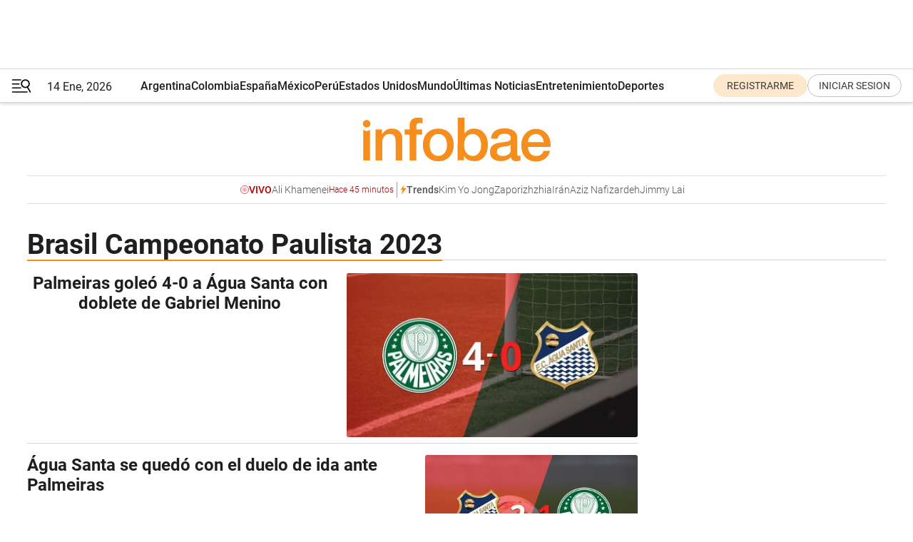

--- FILE ---
content_type: text/html; charset=utf-8
request_url: https://www.infobae.com/tag/brasil---campeonato-paulista-2023/
body_size: 29771
content:
<!DOCTYPE html><html lang="es" style="scroll-behavior:smooth"><head><meta charSet="UTF-8"/><meta name="MobileOptimized" content="width"/><meta name="HandheldFriendly" content="true"/><meta name="apple-mobile-web-app-capable" content="yes"/><meta name="apple-mobile-web-app-status-bar-style" content="blank-translucent"/><title>Brasil   Campeonato Paulista 2023 - Infobae</title><meta name="title" content="Brasil   Campeonato Paulista 2023 - Infobae"/><meta name="description" content="Leé las últimas noticias sobre Brasil   Campeonato Paulista 2023  hoy: información actualizada  en Infobae. "/><meta http-equiv="X-UA-Compatible" content="IE=edge,chrome=1"/><link rel="preload" as="font" type="font/woff2" crossorigin="" fetchpriority="high" href="https://www.infobae.com/assets/fonts/roboto-v30-latin-regular.woff2"/><link rel="preload" as="font" type="font/woff2" crossorigin="" fetchpriority="high" href="https://www.infobae.com/assets/fonts/roboto-v30-latin-300.woff2"/><link rel="preload" as="font" type="font/woff2" crossorigin="" fetchpriority="high" href="https://www.infobae.com/assets/fonts/roboto-v30-latin-500.woff2"/><link rel="preload" as="font" type="font/woff2" crossorigin="" fetchpriority="high" href="https://www.infobae.com/assets/fonts/roboto-v30-latin-700.woff2"/><link rel="preload" as="font" type="font/woff2" crossorigin="" fetchpriority="high" href="https://www.infobae.com/assets/fonts/roboto-v30-latin-italic.woff2"/><link rel="preload" as="font" type="font/woff2" crossorigin="" fetchpriority="high" href="https://www.infobae.com/assets/fonts/roboto-v30-latin-300italic.woff2"/><link rel="preload" as="font" type="font/woff2" crossorigin="" fetchpriority="high" href="https://www.infobae.com/assets/fonts/roboto-v30-latin-500italic.woff2"/><link rel="preload" as="font" type="font/woff2" crossorigin="" fetchpriority="high" href="https://www.infobae.com/assets/fonts/roboto-v30-latin-700italic.woff2"/><link rel="preload" href="/pf/resources/dist/infobae/css/main.css?d=3755" as="style"/><link rel="stylesheet" href="/pf/resources/dist/infobae/css/main.css?d=3755" media="screen, print"/><link rel="manifest" crossorigin="use-credentials" href="/pf/resources/manifest.json?d=3755"/><script type="application/javascript" id="polyfill-script">if(!Array.prototype.includes||!(window.Object && window.Object.assign)||!window.Promise||!window.Symbol||!window.fetch){document.write('<script type="application/javascript" src="/pf/dist/engine/polyfill.js?d=3755&mxId=00000000" defer=""><\/script>')}</script><script id="fusion-engine-react-script" type="application/javascript" src="/pf/dist/engine/react.js?d=3755&amp;mxId=00000000" defer=""></script><script id="fusion-engine-combinations-script" type="application/javascript" src="/pf/dist/components/combinations/default.js?d=3755&amp;mxId=00000000" defer=""></script><link rel="preconnect" href="https://sb.scorecardresearch.com/"/><link rel="preconnect" href="https://www.google-analytics.com/"/><link rel="preconnect" href="https://s.go-mpulse.net/"/><link rel="preconnect" href="https://fundingchoicesmessages.google.com/"/><link rel="preconnect" href="https://stats.g.doubleclick.net/"/><link rel="preconnect" href="https://www.googletagservices.com/"/><link id="fusion-template-styles" rel="stylesheet" type="text/css"/><link rel="preload" as="image" href="https://www.infobae.com/assets/images/logos/logo_infobae_naranja.svg"/><script src="/pf/resources/dist/infobae/js/main.js?d=3755" defer=""></script><script src="https://d1bl11pgu3tw3h.cloudfront.net/vendor/comscore/5.2.0/streamsense.min.js?org=infobae" defer=""></script><script src="https://sb.scorecardresearch.com/beacon.js" defer=""></script><script defer="">var _comscore = _comscore || []; _comscore.push({ c1: "2", c2: "8030908", options: { enableFirstPartyCookie: true, bypassUserConsentRequirementFor1PCookie: true } }); (function () { var s = document.createElement("script"), el = document.getElementsByTagName("script")[0]; s.async = true; s.src = "https://sb.scorecardresearch.com/cs/8030908/beacon.js"; el.parentNode.insertBefore(s, el); })();</script><script defer="">try{(function(i,s,o,g,r,a,m){i["GoogleAnalyticsObject"]=r;i[r]=i[r]||function(){(i[r].q=i[r].q||[]).push(arguments)},i[r].l=1*new Date;a=s.createElement(o),m=s.getElementsByTagName(o)[0];a.async=0;a.src=g;m.parentNode.insertBefore(a,m)})(window,document,"script","https://www.google-analytics.com/analytics.js","ga");ga("create","UA-759511-1","auto");ga("send","pageview");}catch(error){console.log("Error al inicializar gaScript:",error);}</script><script src="https://www.googletagmanager.com/gtag/js?id=G-Q2J791G3GV" async=""></script><script defer="">try{window.dataLayer = window.dataLayer || [];function gtag(){dataLayer.push(arguments);}gtag('js', new Date());gtag('config', 'G-Q2J791G3GV');}catch(error){console.log("Error al inicializar gaScript4:",error);}</script><script id="ebx" src="//applets.ebxcdn.com/ebx.js" async=""></script><script async="" src="https://functions.adnami.io/api/macro/adsm.macro.infobae.com.js"></script><script src="https://accounts.google.com/gsi/client" async="" defer=""></script><script>
  !function(e,o,n,i){if(!e){e=e||{},window.permutive=e,e.q=[];var t=function(){return([1e7]+-1e3+-4e3+-8e3+-1e11).replace(/[018]/g,function(e){return(e^(window.crypto||window.msCrypto).getRandomValues(new Uint8Array(1))[0]&15>>e/4).toString(16)})};e.config=i||{},e.config.apiKey=o,e.config.workspaceId=n,e.config.environment=e.config.environment||"production",(window.crypto||window.msCrypto)&&(e.config.viewId=t());for(var g=["addon","identify","track","trigger","query","segment","segments","ready","on","once","user","consent"],r=0;r<g.length;r++){var w=g[r];e[w]=function(o){return function(){var n=Array.prototype.slice.call(arguments,0);e.q.push({functionName:o,arguments:n})}}(w)}}}(window.permutive,"0cd2c32e-1a14-4e1f-96f0-a022c497b9cb","aa463839-b614-4c77-b5e9-6cdf10e1960c",{"consentRequired": true});
    window.googletag=window.googletag||{},window.googletag.cmd=window.googletag.cmd||[],window.googletag.cmd.push(function(){if(0===window.googletag.pubads().getTargeting("permutive").length){var e=window.localStorage.getItem("_pdfps");window.googletag.pubads().setTargeting("permutive",e?JSON.parse(e):[]);var o=window.localStorage.getItem("permutive-id");o&&(window.googletag.pubads().setTargeting("puid",o),window.googletag.pubads().setTargeting("ptime",Date.now().toString())),window.permutive.config.viewId&&window.googletag.pubads().setTargeting("prmtvvid",window.permutive.config.viewId),window.permutive.config.workspaceId&&window.googletag.pubads().setTargeting("prmtvwid",window.permutive.config.workspaceId)}});
    </script><script async="" src="https://a564e303-c351-48a1-b5d1-38585e343734.edge.permutive.app/aa463839-b614-4c77-b5e9-6cdf10e1960c-web.js"></script><script defer="">try{function classThemeChange(){const e=window.localStorage.getItem("theme"),a=document.querySelector("html");a.classList.contains("dark")||"dark"!==e||a.classList.add("dark"),a.classList.contains("dark")&&""===e&&a.classList.remove("dark")}window.addEventListener("themeChange",classThemeChange),classThemeChange();}catch(error){console.log("Error al inicializar themeJS:", error);}</script><script>try{(function(w,d,s,l,i){w[l]=w[l]||[];w[l].push({'gtm.start': new Date().getTime(),event:'gtm.js'});var f=d.getElementsByTagName(s)[0], j=d.createElement(s),dl=l!='dataLayer'?'&l='+l:'';j.async=true;j.src= 'https://www.googletagmanager.com/gtm.js?id='+i+dl;f.parentNode.insertBefore(j,f); })(window,document,'script','dataLayer','GTM-KTGQDC9');}catch(error){console.log("Error al inicializar gtmScript:",error);}</script><script>
  "undefined"!=typeof window&&(window.googlefc=window.googlefc||{},window.googlefc.callbackQueue=window.googlefc.callbackQueue||[],window.googlefc.callbackQueue.push({CONSENT_DATA_READY(){__tcfapi("addEventListener",2.2,(e,o)=>{if(o){console.log("Success getting consent data");let t=JSON.parse(localStorage.getItem("permutive-consent"));if(e?.gdprApplies){if(console.log("Country applies GDPR"),e?.eventStatus==="useractioncomplete"){console.log("First time modal");let n=e.purpose.consents["1"];n?(console.log("Consent accepted"),window.permutive.consent({opt_in:!0,token:"123"})):(console.log("Consent refused"),window.permutive.consent({opt_in:!1}))}else console.log("Consent already granted, skipping.")}else t?.opt_in?console.log("Consent already accepted for non-GDPR country, skipping."):(console.log("No previous consent found; automatically accepting consent."),window.permutive.consent({opt_in:!0,token:"123"}))}else console.error("Error getting consent data")})}}));
  </script><script defer="">try{!function(f,b,e,v,n,t,s) {if(f.fbq)return;n=f.fbq=function(){n.callMethod? n.callMethod.apply(n,arguments):n.queue.push(arguments)}; if(!f._fbq)f._fbq=n;n.push=n;n.loaded=!0;n.version='2.0'; n.queue=[];t=b.createElement(e);t.async=!0; t.src=v;s=b.getElementsByTagName(e)[0]; s.parentNode.insertBefore(t,s)}(window, document,'script', 'https://connect.facebook.net/en_US/fbevents.js'); fbq('init', '336383993555320'); fbq('track', 'PageView'); fbq('track', 'ViewContent');}catch(error){console.log("Error al inicializar facebookPixelRawCodeScript:",error);}</script><script src="https://cdn.onesignal.com/sdks/web/v16/OneSignalSDK.page.js" defer=""></script><script>const getCountry=(timeZone)=>{switch(timeZone){case 'America/Argentina/Buenos_Aires':case 'America/Argentina/Catamarca':case 'America/Argentina/ComodRivadavia':case 'America/Argentina/Cordoba':case 'America/Argentina/Jujuy':case 'America/Argentina/La_Rioja':case 'America/Argentina/Mendoza':case 'America/Argentina/Rio_Gallegos':case 'America/Argentina/Salta':case 'America/Argentina/San_Juan':case 'America/Argentina/San_Luis':case 'America/Argentina/Tucuman':case 'America/Argentina/Ushuaia':case 'America/Buenos_Aires':case 'America/Catamarca':case 'America/Cordoba':case 'America/Jujuy':case 'America/Mendoza':case 'America/Rosario':return'Argentina';case 'America/Bahia_Banderas':case 'America/Cancun':case 'America/Chihuahua':case 'America/Ciudad_Juarez':case 'America/Ensenada':case 'America/Hermosillo':case 'America/Matamoros':case 'America/Mazatlan':case 'America/Merida':case 'America/Mexico_City':case 'America/Monterrey':case 'America/Ojinaga':case 'America/Santa_Isabel':case 'America/Tijuana':case 'Mexico/BajaNorte':case 'Mexico/BajaSur':case 'Mexico/General':return'México';case 'Africa/Ceuta':case 'Atlantic/Canary':case 'Europe/Madrid':return'España';case 'America/Lima':return'Perú';case 'America/Bogota':return'Colombia';default:return'Otros'}};const country=getCountry(Intl.DateTimeFormat().resolvedOptions().timeZone);const getActionMessage=()=>{if(country==='Argentina'){return'Suscribite a nuestras notificaciones para recibir las últimas noticias de Argentina.'}
          if(country==='Otros'){return'Suscríbete a nuestras notificaciones para recibir las últimas noticias de todos los países.'}
          return'Suscríbete a nuestras notificaciones para recibir las últimas noticias de '+country+'.'};window.OneSignalDeferred=window.OneSignalDeferred||[];window.OneSignalDeferred.push(async(OneSignal)=>{await OneSignal.init({appId:'bef19c97-ed8d-479f-a038-e9d3da77d4c9',safari_web_id:'web.onesignal.auto.364542e4-0165-4e49-b6eb-0136f3f4eaa9',notifyButton:{enable:!1},allowLocalhostAsSecureOrigin:!0,serviceWorkerParam:{scope:'/'},serviceWorkerPath:'OneSignalSDKWorker.js',promptOptions:{slidedown:{prompts:[{type:'push',autoPrompt:!0,text:{actionMessage:getActionMessage(),acceptButton:'Suscribirse',cancelButton:'Después'},},],},},welcomeNotification:{title:'¡Bienvenido!',message:'Gracias por suscribirte a las notificaciones',url:'https://www.infobae.com/',},});OneSignal.User.addTag('region',country)})</script><link rel="dns-prefetch" href="https://sb.scorecardresearch.com/"/><link rel="dns-prefetch" href="https://www.google-analytics.com/"/><link rel="dns-prefetch" href="https://s.go-mpulse.net/"/><link rel="dns-prefetch" href="https://fundingchoicesmessages.google.com/"/><link rel="dns-prefetch" href="https://stats.g.doubleclick.net/"/><link rel="dns-prefetch" href="https://www.googletagservices.com/"/><meta name="viewport" content="width=device-width, initial-scale=1.0, user-scalable=yes, minimum-scale=0.5, maximum-scale=2.0"/><meta name="google-site-verification" content="DqMfuNB2bg-Ou_FEVXxZuzmDpPJ1ZVmOQVvwfJACGmM"/><link rel="canonical" href="https://www.infobae.com/tag/brasil---campeonato-paulista-2023/"/><meta property="keywords" content=""/><meta name="robots" content="index, follow"/><meta name="googlebot" content="index, follow"/><meta name="distribution" content="global"/><meta name="rating" content="general"/><meta name="language" content="es_ES"/><meta name="twitter:card" content="summary_large_image"/><meta name="twitter:creator" content="@infobae"/><meta name="twitter:description" content="Leé las últimas noticias sobre Brasil   Campeonato Paulista 2023  hoy: información actualizada  en Infobae. "/><meta name="twitter:image" content="https://www.infobae.com/assets/images/logos/fallback-promo-image-1200x630.png"/><meta name="twitter:site" content="@infobae"/><meta name="twitter:title" content="Brasil   Campeonato Paulista 2023"/><meta property="twitter:domain" content="infobae.com"/><meta property="twitter:url" content="https://www.infobae.com/tag/brasil---campeonato-paulista-2023/"/><meta property="og:title" content="Brasil   Campeonato Paulista 2023"/><meta property="og:description" content="Leé las últimas noticias sobre Brasil   Campeonato Paulista 2023  hoy: información actualizada  en Infobae. "/><meta property="og:url" content="https://www.infobae.com/tag/brasil---campeonato-paulista-2023/"/><meta property="og:type" content="website"/><meta property="og:site_name" content="infobae"/><meta property="og:locale" content="es_LA"/><meta property="og:image" itemProp="image" content="https://www.infobae.com/assets/images/logos/fallback-promo-image-1200x630.png"/><meta property="og:image:width" content="1200"/><meta property="og:image:height" content="630"/><meta property="fb:app_id" content="303536999846097"/><meta property="fb:pages" content="34839376970"/><meta property="fb:pages" content="436205896728888"/><meta name="isDFP" content="true"/><meta name="dfpPageType" content="home"/><meta name="dfp_path" content="infobae/tag/brasil---campeonato-paulista-2023"/><meta property="article:publisher" content="https://www.facebook.com/infobae"/><script type="application/ld+json">{"@context":"https://schema.org","@type":"NewsMediaOrganization","name":"Infobae","description":"El sitio de noticias en español más leído en el mundo. Con redacciones en Ciudad de México, Madrid, Bogotá, Lima y Buenos Aires; y corresponsales en las principales ciudades del mundo.","email":"contacto@infobae.com","url":"https://www.infobae.com","sameAs":["https://www.facebook.com/Infobae/","https://www.youtube.com/@Infobae","https://x.com/infobae","https://es.wikipedia.org/wiki/Infobae","https://whatsapp.com/channel/0029Va9TEIjLdQefbAqn7T1g"],"logo":{"@type":"ImageObject","url":"https://www.infobae.com/resizer/v2/NCYGYV4JW5CQHKEULJMKQU6MZU.png?auth=31eb621d6ad5fda030d6c893a4efe3120a76cc8178216c9c9a07fd3dd89a360f&width=255&height=60&quality=90","height":60,"width":255}}</script><link rel="shortcut icon" type="image/x-icon" href="/pf/resources/favicon/favicon-32x32.png?d=3755"/><link rel="icon" sizes="16x16" type="image/png" href="/pf/resources/favicon/favicon-16x16.png?d=3755"/><link rel="icon" type="image/png" sizes="32x32" href="/pf/resources/favicon/favicon-32x32.png?d=3755"/><link rel="apple-touch-icon" href="/pf/resources/favicon/apple-touch-icon.png?d=3755"/><link rel="apple-touch-icon-precomposed" href="/pf/resources/favicon/apple-touch-icon-precomposed.png?d=3755"/><link rel="apple-touch-icon-120x120" href="/pf/resources/favicon/apple-touch-icon-120x120.png?d=3755"/><link rel="apple-touch-icon-120x120-precomposed" href="/pf/resources/favicon/apple-touch-icon-120x120-precomposed.png?d=3755"/><link rel="apple-touch-icon-152x152" href="/pf/resources/favicon/apple-touch-icon-152x152.png?d=3755"/><link rel="apple-touch-icon-152x152-precomposed" href="/pf/resources/favicon/apple-touch-icon-152x152-precomposed.png?d=3755"/><link rel="shortcut icon" sizes="192x192" href="/pf/resources/favicon/android-chrome-192x192.png?d=3755"/><link rel="shortcut icon" sizes="512x512" href="/pf/resources/favicon/android-chrome-512x512.png?d=3755"/>
<script>(window.BOOMR_mq=window.BOOMR_mq||[]).push(["addVar",{"rua.upush":"false","rua.cpush":"false","rua.upre":"false","rua.cpre":"false","rua.uprl":"false","rua.cprl":"false","rua.cprf":"false","rua.trans":"","rua.cook":"false","rua.ims":"false","rua.ufprl":"false","rua.cfprl":"false","rua.isuxp":"false","rua.texp":"norulematch","rua.ceh":"false","rua.ueh":"false","rua.ieh.st":"0"}]);</script>
                              <script>!function(e){var n="https://s.go-mpulse.net/boomerang/";if("False"=="True")e.BOOMR_config=e.BOOMR_config||{},e.BOOMR_config.PageParams=e.BOOMR_config.PageParams||{},e.BOOMR_config.PageParams.pci=!0,n="https://s2.go-mpulse.net/boomerang/";if(window.BOOMR_API_key="C7HNE-7B57D-WM7L2-K2VFG-FX3EW",function(){function e(){if(!o){var e=document.createElement("script");e.id="boomr-scr-as",e.src=window.BOOMR.url,e.async=!0,i.parentNode.appendChild(e),o=!0}}function t(e){o=!0;var n,t,a,r,d=document,O=window;if(window.BOOMR.snippetMethod=e?"if":"i",t=function(e,n){var t=d.createElement("script");t.id=n||"boomr-if-as",t.src=window.BOOMR.url,BOOMR_lstart=(new Date).getTime(),e=e||d.body,e.appendChild(t)},!window.addEventListener&&window.attachEvent&&navigator.userAgent.match(/MSIE [67]\./))return window.BOOMR.snippetMethod="s",void t(i.parentNode,"boomr-async");a=document.createElement("IFRAME"),a.src="about:blank",a.title="",a.role="presentation",a.loading="eager",r=(a.frameElement||a).style,r.width=0,r.height=0,r.border=0,r.display="none",i.parentNode.appendChild(a);try{O=a.contentWindow,d=O.document.open()}catch(_){n=document.domain,a.src="javascript:var d=document.open();d.domain='"+n+"';void(0);",O=a.contentWindow,d=O.document.open()}if(n)d._boomrl=function(){this.domain=n,t()},d.write("<bo"+"dy onload='document._boomrl();'>");else if(O._boomrl=function(){t()},O.addEventListener)O.addEventListener("load",O._boomrl,!1);else if(O.attachEvent)O.attachEvent("onload",O._boomrl);d.close()}function a(e){window.BOOMR_onload=e&&e.timeStamp||(new Date).getTime()}if(!window.BOOMR||!window.BOOMR.version&&!window.BOOMR.snippetExecuted){window.BOOMR=window.BOOMR||{},window.BOOMR.snippetStart=(new Date).getTime(),window.BOOMR.snippetExecuted=!0,window.BOOMR.snippetVersion=12,window.BOOMR.url=n+"C7HNE-7B57D-WM7L2-K2VFG-FX3EW";var i=document.currentScript||document.getElementsByTagName("script")[0],o=!1,r=document.createElement("link");if(r.relList&&"function"==typeof r.relList.supports&&r.relList.supports("preload")&&"as"in r)window.BOOMR.snippetMethod="p",r.href=window.BOOMR.url,r.rel="preload",r.as="script",r.addEventListener("load",e),r.addEventListener("error",function(){t(!0)}),setTimeout(function(){if(!o)t(!0)},3e3),BOOMR_lstart=(new Date).getTime(),i.parentNode.appendChild(r);else t(!1);if(window.addEventListener)window.addEventListener("load",a,!1);else if(window.attachEvent)window.attachEvent("onload",a)}}(),"".length>0)if(e&&"performance"in e&&e.performance&&"function"==typeof e.performance.setResourceTimingBufferSize)e.performance.setResourceTimingBufferSize();!function(){if(BOOMR=e.BOOMR||{},BOOMR.plugins=BOOMR.plugins||{},!BOOMR.plugins.AK){var n=""=="true"?1:0,t="",a="aohozkaccuevw2liceba-f-9bf1f95da-clientnsv4-s.akamaihd.net",i="false"=="true"?2:1,o={"ak.v":"39","ak.cp":"619111","ak.ai":parseInt("650669",10),"ak.ol":"0","ak.cr":9,"ak.ipv":4,"ak.proto":"h2","ak.rid":"3759a738","ak.r":51990,"ak.a2":n,"ak.m":"dscr","ak.n":"ff","ak.bpcip":"3.142.236.0","ak.cport":42450,"ak.gh":"2.17.209.155","ak.quicv":"","ak.tlsv":"tls1.3","ak.0rtt":"","ak.0rtt.ed":"","ak.csrc":"-","ak.acc":"","ak.t":"1768427778","ak.ak":"hOBiQwZUYzCg5VSAfCLimQ==[base64]/xCexyKcMC/eQb7h+5zt4BFdRYRFmUnvbOlakbeLMK4fXve9mruMhJTzjAmPkY3QZu3ejJ7me0IW0YhUSzBptQyM1chXs9naSCQ5PSVx38c8nx1jDAOQ/ls60MJMB1BzKyJawUk+w26jm0/hJ4E=","ak.pv":"135","ak.dpoabenc":"","ak.tf":i};if(""!==t)o["ak.ruds"]=t;var r={i:!1,av:function(n){var t="http.initiator";if(n&&(!n[t]||"spa_hard"===n[t]))o["ak.feo"]=void 0!==e.aFeoApplied?1:0,BOOMR.addVar(o)},rv:function(){var e=["ak.bpcip","ak.cport","ak.cr","ak.csrc","ak.gh","ak.ipv","ak.m","ak.n","ak.ol","ak.proto","ak.quicv","ak.tlsv","ak.0rtt","ak.0rtt.ed","ak.r","ak.acc","ak.t","ak.tf"];BOOMR.removeVar(e)}};BOOMR.plugins.AK={akVars:o,akDNSPreFetchDomain:a,init:function(){if(!r.i){var e=BOOMR.subscribe;e("before_beacon",r.av,null,null),e("onbeacon",r.rv,null,null),r.i=!0}return this},is_complete:function(){return!0}}}}()}(window);</script></head><body class="nd-body"><noscript><img src="https://sb.scorecardresearch.com/p?c1=2&amp;c2=8030908&amp;cv=4.4.0&amp;cj=1"/></noscript><noscript><iframe src="https://www.googletagmanager.com/ns.html?id=GTM-KTGQDC9" height="0" width="0" style="display:none;visibility:hidden"></iframe></noscript><noscript><img height="1" width="1" style="display:none" src="https://www.facebook.com/tr?id=336383993555320&ev=PageView&noscript=1"/></noscript><div id="fusion-app" class="fusion-app | infobae grid"><div class="article-right-rail-centered "><div class="article-right-rail-centered-layout "><nav><div style="position:relative"><div class="masthead-navbar " id="mastheadnavbar"><div class="site-header" id="siteheader"><div class="sticky-navbar-ad-container"><div class="top_banner_970x80 ad-wrapper"><div class="dfpAd ad-top-banner"><div id="infobae/tag/brasil---campeonato-paulista-2023/home/top_banner_970x80" class="infobae/tag/brasil---campeonato-paulista-2023/home/top_banner_970x80 arcad"></div></div></div></div><div class="sectionnav-container"><span aria-label="Menu" class="hamburger hamburger-wrapper close" role="button" tabindex="-1"><svg viewBox="0 0 28 20" id="hamburger-icon" xmlns="http://www.w3.org/2000/svg" class="hamburger-icon" data-name="hamburger-icon" fill=""><path d="M27.8061 18.2936L23.9009 11.7199C26.6545 9.62581 27.2345 5.75713 25.1799 2.96266C23.0598 0.111715 18.9446 -0.552677 15.9985 1.50445C14.5751 2.49996 13.6279 3.97419 13.3517 5.66252C13.0628 7.34757 13.4737 9.04405 14.498 10.4274C16.2587 12.8169 19.499 13.7133 22.2858 12.6261L26.1944 19.1875C26.3514 19.4517 26.5513 19.6089 26.7784 19.668C26.9927 19.7238 27.2342 19.6816 27.4707 19.5593C28.2062 19.1465 28.0218 18.6387 27.8221 18.2846L27.8061 18.2936ZM24.3917 7.88058C24.0673 9.0572 23.2806 10.0477 22.1932 10.6578C21.1218 11.259 19.8172 11.4316 18.6191 11.1196C16.1094 10.466 14.6138 7.94849 15.2862 5.50947C15.9587 3.07045 18.5492 1.61694 21.0589 2.27047C23.5686 2.92401 25.0642 5.44156 24.3917 7.88058Z" fill=""></path><path d="M0 1.129C0 0.675362 0.371315 0.307617 0.829355 0.307617H12.9866C13.4446 0.307617 13.8159 0.675362 13.8159 1.129C13.8159 1.58264 13.4446 1.95038 12.9866 1.95038H0.829355C0.371315 1.95038 0 1.58264 0 1.129ZM0 7.04295C0 6.58931 0.371315 6.22157 0.829355 6.22157H10.5951C11.0531 6.22157 11.4245 6.58931 11.4245 7.04295C11.4245 7.49659 11.0531 7.86433 10.5951 7.86433H0.829355C0.371315 7.86433 0 7.49659 0 7.04295ZM0 12.9569C0 12.5033 0.371315 12.1355 0.829355 12.1355H12.9866C13.4446 12.1355 13.8159 12.5033 13.8159 12.9569C13.8159 13.4105 13.4446 13.7783 12.9866 13.7783H0.829355C0.371315 13.7783 0 13.4105 0 12.9569ZM0 18.8709C0 18.4172 0.371315 18.0495 0.829355 18.0495H22.4792C22.9372 18.0495 23.3086 18.4172 23.3086 18.8709C23.3086 19.3245 22.9372 19.6922 22.4792 19.6922H0.829355C0.371315 19.6922 0 19.3245 0 18.8709Z" fill=""></path></svg></span><a aria-label="infobae" class="site-logo" href="https://www.infobae.com/"><span class="site-logo"><img alt="Infobae" class="logo-image" height="25px" src="https://www.infobae.com/assets/images/logos/logo_infobae_naranja.svg" width="105px" fetchpriority="high" loading="eager"/></span></a><p class="date-info">14 Ene, 2026</p><div class="login-register-container"></div></div></div><nav class="content side-menu" id="side-menu" style="top:undefinedpx;height:calc(100vh - undefinedpx)"><div class="side-menu-sticky-items"><div class="queryly_searchicon_img"><label for="queryly_toggle" id="queryly-label"><button>Buscar en todo el sitio<svg id="search-icon" data-name="search-icon" xmlns="http://www.w3.org/2000/svg" viewBox="0 0 30 30"><path d="M20.35,17.59a10.43,10.43,0,1,0-3.21,3l7.7,7.65a2.19,2.19,0,1,0, 3.17-3l-.08-.07Zm-8.53.72a6.74,6.74,0,1,1,6.74-6.75,6.74,6.74,0,0,1-6.74,6.75Zm0,0"></path></svg></button></label></div></div><div class="dropdown"><div id="dropdown-item-ctn0" class="dropdown-item-ctn"><a class="item non-bold" href="https://www.infobae.com/?noredirect" rel="noopener noreferrer">Argentina</a></div><div id="dropdown-body0" class="dropdown-body"></div></div><div class="dropdown"><div id="dropdown-item-ctn2" class="dropdown-item-ctn"><a class="item non-bold" href="https://www.infobae.com/colombia/" rel="noopener noreferrer">Colombia</a></div><div id="dropdown-body2" class="dropdown-body"></div></div><div class="dropdown"><div id="dropdown-item-ctn4" class="dropdown-item-ctn"><a class="item non-bold" href="https://www.infobae.com/espana/" rel="noopener noreferrer">España</a></div><div id="dropdown-body4" class="dropdown-body"></div></div><div class="dropdown"><div id="dropdown-item-ctn6" class="dropdown-item-ctn"><a class="item non-bold" href="https://www.infobae.com/mexico/" rel="noopener noreferrer">México</a></div><div id="dropdown-body6" class="dropdown-body"></div></div><div class="dropdown"><div id="dropdown-item-ctn8" class="dropdown-item-ctn"><a class="item non-bold" href="https://www.infobae.com/peru/" rel="noopener noreferrer">Perú</a></div><div id="dropdown-body8" class="dropdown-body"></div></div><div class="dropdown"><div id="dropdown-item-ctn10" class="dropdown-item-ctn"><a class="item non-bold" href="https://www.infobae.com/estados-unidos/" rel="noopener noreferrer">Estados Unidos</a></div><div id="dropdown-body10" class="dropdown-body"></div></div><div class="dropdown"><div id="dropdown-item-ctn12" class="dropdown-item-ctn"><a class="item" href="https://www.infobae.com/america/" rel="noopener noreferrer">Mundo</a><div aria-label="Menu Item" class="icon-dropdown" role="button" tabindex="-1"><svg id="down-icon0" width="12" height="12" viewBox="0 0 12 8" fill="none" xmlns="http://www.w3.org/2000/svg" class="icon-drop "><path d="M-9.87742e-07 1.167C-9.69427e-07 0.748023 0.335182 0.41284 0.754162 0.41284C0.969636 0.41284 1.17314 0.496636 1.31679 0.652256L5.98541 5.72789L10.654 0.652257C10.9294 0.341015 11.4082 0.293132 11.7314 0.568461C12.0546 0.84379 12.0905 1.32262 11.8152 1.64584C11.8032 1.65781 11.7913 1.68175 11.7793 1.69372L6.54804 7.36789C6.26074 7.67913 5.78191 7.6911 5.47067 7.41577C5.4587 7.4038 5.44673 7.39183 5.42278 7.36789L0.203504 1.68175C0.071824 1.5381 -9.96114e-07 1.35853 -9.87742e-07 1.167Z" fill="#9B9B9B"></path></svg></div></div><div id="dropdown-body12" class="dropdown-body"><a class="dropdown-item" href="https://www.infobae.com/venezuela/"><span class="dropdown-submenu">Venezuela</span></a><a class="dropdown-item" href="https://www.infobae.com/economist/"><span class="dropdown-submenu">The economist</span></a><a class="dropdown-item" href="https://www.infobae.com/wapo/"><span class="dropdown-submenu">The Washington Post</span></a><a class="dropdown-item" href="https://www.infobae.com/america/realeza/"><span class="dropdown-submenu">Realeza</span></a><a class="dropdown-item" href="https://www.infobae.com/america/opinion/"><span class="dropdown-submenu">Opinión</span></a></div></div><div class="dropdown"><div id="dropdown-item-ctn14" class="dropdown-item-ctn"><a class="item non-bold" href="https://www.infobae.com/ultimas-noticias-america/" rel="noopener noreferrer">Últimas Noticias</a></div><div id="dropdown-body14" class="dropdown-body"></div></div><div class="dropdown"><div id="dropdown-item-ctn16" class="dropdown-item-ctn"><a class="item non-bold" href="https://www.infobae.com/entretenimiento/" rel="noopener noreferrer">Entretenimiento</a></div><div id="dropdown-body16" class="dropdown-body"></div></div><div class="dropdown"><div id="dropdown-item-ctn18" class="dropdown-item-ctn"><a class="item non-bold" href="https://www.infobae.com/deportes/" rel="noopener noreferrer">Deportes</a></div><div id="dropdown-body18" class="dropdown-body"></div></div><div class="dropdown"><div id="dropdown-item-ctn20" class="dropdown-item-ctn"><a class="item" href="https://www.infobae.com/tendencias/" rel="noopener noreferrer">Tendencias</a><div aria-label="Menu Item" class="icon-dropdown" role="button" tabindex="-1"><svg id="down-icon0" width="12" height="12" viewBox="0 0 12 8" fill="none" xmlns="http://www.w3.org/2000/svg" class="icon-drop "><path d="M-9.87742e-07 1.167C-9.69427e-07 0.748023 0.335182 0.41284 0.754162 0.41284C0.969636 0.41284 1.17314 0.496636 1.31679 0.652256L5.98541 5.72789L10.654 0.652257C10.9294 0.341015 11.4082 0.293132 11.7314 0.568461C12.0546 0.84379 12.0905 1.32262 11.8152 1.64584C11.8032 1.65781 11.7913 1.68175 11.7793 1.69372L6.54804 7.36789C6.26074 7.67913 5.78191 7.6911 5.47067 7.41577C5.4587 7.4038 5.44673 7.39183 5.42278 7.36789L0.203504 1.68175C0.071824 1.5381 -9.96114e-07 1.35853 -9.87742e-07 1.167Z" fill="#9B9B9B"></path></svg></div></div><div id="dropdown-body20" class="dropdown-body"><a class="dropdown-item" href="https://www.infobae.com/tendencias/estar-mejor/"><span class="dropdown-submenu">Estar Mejor</span></a></div></div><div class="dropdown"><div id="dropdown-item-ctn22" class="dropdown-item-ctn"><a class="item non-bold" href="https://www.infobae.com/tecno/" rel="noopener noreferrer">Tecno</a></div><div id="dropdown-body22" class="dropdown-body"></div></div><div class="dropdown"><div id="dropdown-item-ctn24" class="dropdown-item-ctn"><a class="item non-bold" href="https://www.infobae.com/cultura/" rel="noopener noreferrer">Cultura</a></div><div id="dropdown-body24" class="dropdown-body"></div></div><div class="dropdown"><div id="dropdown-item-ctn26" class="dropdown-item-ctn"><a class="item non-bold" href="https://www.infobae.com/malditos-nerds/" rel="noopener noreferrer">Malditos Nerds</a></div><div id="dropdown-body26" class="dropdown-body"></div></div><div class="dropdown"><div id="dropdown-item-ctn28" class="dropdown-item-ctn"><a class="item non-bold" href="https://www.infobae.com/virales/" rel="noopener noreferrer">Virales</a></div><div id="dropdown-body28" class="dropdown-body"></div></div><div class="dropdown"><div id="dropdown-item-ctn30" class="dropdown-item-ctn"><a class="item non-bold" href="https://www.infobae.com/salud/" rel="noopener noreferrer">Salud</a></div><div id="dropdown-body30" class="dropdown-body"></div></div><div class="dropdown"><div id="dropdown-item-ctn32" class="dropdown-item-ctn"><a class="item non-bold" href="https://www.infobae.com/podcasts/" rel="noopener noreferrer">Podcasts</a></div><div id="dropdown-body32" class="dropdown-body"></div></div><div class="dark-mode-btn "><div class="dark-mode-btn__container "><div class="dark-mode-btn__toggler "><div class="dark-mode-btn__circle "></div><svg class="light-icon" width="12" height="12" viewBox="0 0 12 12" fill="none" xmlns="http://www.w3.org/2000/svg"><path d="M12 6.10608C11.8953 6.34856 11.7107 6.445 11.4462 6.43122C11.2092 6.41745 10.9722 6.43122 10.738 6.42847C10.4762 6.42847 10.2861 6.24385 10.2861 6.00137C10.2861 5.75614 10.4762 5.57703 10.738 5.57428C10.975 5.57428 11.2119 5.5853 11.4462 5.57152C11.7107 5.55499 11.8925 5.65418 12 5.89666V6.11159V6.10608Z" fill="#1F1F1F"></path><path d="M5.89114 12C5.64866 11.8953 5.55222 11.7107 5.566 11.4462C5.57978 11.2092 5.566 10.9722 5.56876 10.738C5.56876 10.4762 5.75337 10.2861 5.99585 10.2861C6.23833 10.2861 6.42295 10.4762 6.42295 10.738C6.42295 10.975 6.41192 11.2119 6.4257 11.4462C6.44223 11.7107 6.34304 11.8925 6.10056 12H5.88563H5.89114Z" fill="#1F1F1F"></path><path d="M5.99859 2.57084C7.89158 2.57084 9.43188 4.11389 9.42636 6.00414C9.42361 7.88887 7.88331 9.42642 5.99859 9.42642C4.10835 9.42642 2.5653 7.88336 2.57081 5.99036C2.57357 4.10563 4.11386 2.56808 5.99859 2.56808V2.57084ZM6.00685 3.42778C4.5878 3.42503 3.43051 4.57681 3.42775 5.99036C3.425 7.40942 4.57678 8.56672 5.99032 8.56947C7.40938 8.57223 8.56666 7.42045 8.56942 6.00414C8.57218 4.58508 7.4204 3.42778 6.0041 3.42503L6.00685 3.42778Z" fill="#1F1F1F"></path><path d="M6.42851 0.856948C6.42851 0.994721 6.42851 1.13249 6.42851 1.27302C6.423 1.52377 6.24114 1.7139 6.00417 1.7139C5.7672 1.7139 5.57708 1.52652 5.57432 1.27853C5.57157 0.997476 5.57157 0.716419 5.57432 0.435362C5.57432 0.184616 5.76445 0 6.00417 0C6.23563 0 6.423 0.187371 6.42851 0.429852C6.43127 0.573135 6.42851 0.716419 6.42851 0.856948Z" fill="#1F1F1F"></path><path d="M0.851433 6.4285C0.713661 6.4285 0.575889 6.4285 0.435361 6.4285C0.18737 6.42299 0 6.23562 0 5.9959C0 5.75617 0.18737 5.57431 0.440872 5.57155C0.716416 5.5688 0.994717 5.57155 1.27026 5.57155C1.52101 5.57155 1.71113 5.75893 1.71389 5.9959C1.71389 6.23838 1.52652 6.42575 1.26475 6.4285C1.12698 6.4285 0.989206 6.4285 0.848678 6.4285H0.851433Z" fill="#1F1F1F"></path><path d="M1.6312 2.11615C1.63671 1.88745 1.71662 1.75519 1.87368 1.67804C2.03074 1.60088 2.19607 1.60915 2.32558 1.72763C2.52672 1.90949 2.71961 2.10238 2.90422 2.30352C3.05301 2.4661 3.03097 2.7196 2.87667 2.87391C2.7196 3.02821 2.46886 3.05025 2.30629 2.90146C2.1079 2.72235 1.92053 2.52947 1.73867 2.33384C1.67805 2.26495 1.65325 2.163 1.63396 2.11891L1.6312 2.11615Z" fill="#1F1F1F"></path><path d="M9.8865 1.63127C10.1152 1.63953 10.2475 1.71944 10.3246 1.8765C10.4018 2.03632 10.388 2.19889 10.2695 2.32564C10.0877 2.52679 9.89477 2.71967 9.69362 2.90153C9.52829 3.05033 9.27755 3.02553 9.12324 2.86847C8.96894 2.71141 8.9524 2.46066 9.1012 2.29809C9.28306 2.10245 9.47319 1.91232 9.66882 1.73322C9.73495 1.6726 9.83966 1.65055 9.8865 1.63127Z" fill="#1F1F1F"></path><path d="M1.63124 9.87282C1.65604 9.82597 1.69186 9.71576 1.7635 9.6386C1.92332 9.4595 2.09691 9.29141 2.27326 9.12609C2.44961 8.95525 2.70587 8.96076 2.87395 9.12609C3.04203 9.29141 3.04754 9.55043 2.8767 9.72678C2.70862 9.90313 2.53503 10.0767 2.35592 10.2476C2.22091 10.3771 2.05558 10.4074 1.88474 10.3302C1.71942 10.2558 1.63675 10.1208 1.62849 9.87557L1.63124 9.87282Z" fill="#1F1F1F"></path><path d="M10.3716 9.89209C10.3605 10.1208 10.2779 10.2531 10.1208 10.3275C9.96099 10.4019 9.80117 10.3881 9.67167 10.2696C9.47603 10.0877 9.28591 9.90036 9.10405 9.70197C8.94974 9.53389 8.97178 9.27763 9.13436 9.12057C9.29142 8.96902 9.54216 8.95248 9.70473 9.10403C9.89762 9.28314 10.085 9.46775 10.2613 9.66339C10.3247 9.73503 10.3495 9.8425 10.3716 9.89209Z" fill="#1F1F1F"></path></svg><svg class="dark-icon" width="12" height="12" viewBox="0 0 12 12" fill="none" xmlns="http://www.w3.org/2000/svg"><path d="M0 5.6173C0.0203122 5.43051 0.0372386 5.24373 0.0643215 5.06034C0.314839 3.37929 1.12056 2.02766 2.4747 1.00545C3.0773 0.550379 3.74422 0.227753 4.46869 0.0205937C4.65488 -0.0337432 4.83769 0.0205937 4.93925 0.17002C5.0442 0.319447 5.04081 0.492646 4.90878 0.659052C4.52624 1.14129 4.25202 1.67447 4.09968 2.27218C3.82885 3.33175 3.90671 4.36075 4.36374 5.3558C4.84785 6.40178 5.62648 7.15571 6.67594 7.61078C7.44104 7.94359 8.24337 8.04887 9.07278 7.93341C9.89881 7.81794 10.6267 7.48852 11.28 6.97232C11.3647 6.9044 11.473 6.83988 11.578 6.8229C11.8589 6.77875 12.0519 7.00628 11.9876 7.28136C11.754 8.25264 11.3241 9.12542 10.6673 9.88274C9.8785 10.7929 8.90352 11.4279 7.74572 11.7506C5.92101 12.26 4.20463 11.9917 2.64059 10.9219C1.29998 10.005 0.470565 8.72808 0.128643 7.13533C0.0744772 6.88742 0.0575511 6.63272 0.0236975 6.38141C0.0169267 6.34066 0.0101555 6.2999 0.0033848 6.25575C0.0033848 6.0452 0.0033848 5.83125 0.0033848 5.62069L0 5.6173ZM3.63589 1.2228C1.77732 2.17709 0.51119 4.33359 0.897122 6.72441C1.28644 9.1424 3.23303 10.9491 5.68742 11.1563C8.04025 11.3566 9.99699 9.95746 10.8399 8.24584C8.6293 9.16617 6.55069 8.9692 4.80045 7.26778C3.04683 5.55956 2.78277 3.48118 3.63927 1.2228H3.63589Z" fill="white"></path>;</svg></div></div></div></nav><nav class="right-panel " id="right-panel" style="height:calc(100vh - undefinedpx)"><div class="right-panel__header"><div class="right-panel__user-data"><div class="right-panel__content-avatar"><div class="user-default-avatar-ctn"><svg class="user-default-avatar" viewBox="0 0 32 32" fill="none" xmlns="http://www.w3.org/2000/svg"><path d="M24.544 27.9848C24.544 26.7713 24.5689 25.6161 24.544 24.4608C24.411 21.9425 22.3996 19.9311 19.8813 19.8064C17.3381 19.7649 14.7948 19.7649 12.2515 19.8064C9.63345 19.8563 7.51406 21.9674 7.44757 24.5855C7.42264 25.5745 7.43926 26.5636 7.43095 27.5443V28.0263C3.00101 24.8764 0.665526 19.5405 1.34706 14.1464C2.36935 6.05951 9.75812 0.32469 17.845 1.34698C23.8292 2.10331 28.7578 6.4252 30.2788 12.2681C31.8496 18.194 29.564 24.4691 24.544 27.9848M15.9833 6.50001C13.1575 6.50832 10.8801 8.80225 10.8885 11.6281C10.8968 14.4539 13.1907 16.7313 16.0165 16.7229C18.8424 16.7146 21.1197 14.4207 21.1114 11.5949C21.1114 11.5949 21.1114 11.5865 21.1114 11.5782C21.0948 8.76069 18.8008 6.4917 15.9833 6.50001" fill="#D5D5D5"></path><circle cx="16" cy="16" r="15.75" stroke="#777777" stroke-width="0.5"></circle></svg></div></div><div class="right-panel__content-info"><span>Bienvenido</span><span>Por favor, ingresa a tu cuenta.</span></div></div><div class="right-panel__auth-buttons"><button aria-label="Registrarme" class="right-panel__auth-buttons-register">REGISTRARME</button><button aria-label="Iniciar sesión" class="right-panel__auth-buttons-login">INICIAR SESIÓN</button></div></div></nav></div></div><div class="width_full" style="height:falsepx"></div></nav><div class="article-right-rail-centered-content"><aside class="article-right-rail-centered-left-span span-rail" data-element="span-rail"><div class="span-section"><div class="megalateral_2_250x600 ad-wrapper ad-desktop"><div class="dfpAd ad-megalateral"><div id="infobae/tag/brasil---campeonato-paulista-2023/home/megalateral_2_250x600" class="infobae/tag/brasil---campeonato-paulista-2023/home/megalateral_2_250x600 arcad"></div></div></div></div></aside><div class="article-right-rail-centered-layout-body "><div class="top page-container"><div class="masthead-header"><div class="mhh-new"><div id="fusion-static-enter:static-masthead-header" style="display:none" data-fusion-component="static-masthead-header" data-persistent-entry="true"></div><a aria-label="Logo link" class="mhh-site-logo" href="https://www.infobae.com/" rel="noreferrer noopener"><img alt="Infobae" height="65" loading="eager" src="https://www.infobae.com/assets/images/logos/logo_infobae_naranja.svg" width="280" fetchpriority="high"/></a><div id="fusion-static-exit:static-masthead-header" style="display:none" data-fusion-component="static-masthead-header" data-persistent-exit="true"></div><div class="header_izq_180x70 ad-wrapper ad-desktop"><div class="dfpAd ad-header-masthead-left"><div id="infobae/tag/brasil---campeonato-paulista-2023/home/header_izq_180x70" class="infobae/tag/brasil---campeonato-paulista-2023/home/header_izq_180x70 arcad"></div></div></div><div class="header_der_180x70 ad-wrapper ad-desktop"><div class="dfpAd ad-header-masthead-right"><div id="infobae/tag/brasil---campeonato-paulista-2023/home/header_der_180x70" class="infobae/tag/brasil---campeonato-paulista-2023/home/header_der_180x70 arcad"></div></div></div></div><div class="ctn-quicklinks"></div></div></div><section class="article-section page-container"><header class="article-header-wrapper"><div id="fusion-static-enter:f0fmxBeLX4Yl1mP" style="display:none" data-fusion-component="f0fmxBeLX4Yl1mP"></div><h1 class="ht-h1 margint16"><span class="orange">Brasil   Campeonato Paulista 2023</span></h1><div id="fusion-static-exit:f0fmxBeLX4Yl1mP" style="display:none" data-fusion-component="f0fmxBeLX4Yl1mP"></div></header><article class="article"><div id="fusion-static-enter:f0fMSWReh6dsv0" style="display:none" data-fusion-component="f0fMSWReh6dsv0"></div><div id="fusion-static-exit:f0fMSWReh6dsv0" style="display:none" data-fusion-component="f0fMSWReh6dsv0"></div><div class="feed-list-wrapper"><a class="feed-list-card feed-list-card-first" href="/noticias/2023/04/08/se-juega-la-final-de-vuelta-entre-palmeiras-y-agua-santa/"><div class="col1"><h2 class="feed-list-card-headline-lean feed-list-card-headline-lean-first headline">Palmeiras goleó 4-0 a Água Santa con doblete de Gabriel Menino</h2></div><div class="col2"><div class="global-picture"><picture><source srcSet="https://www.infobae.com/resizer/v2/NUEIA4SZGVHPVLH4DJXWQK5MA4.jpg?auth=c6f281c4c59eaedb1c4f3144b974d3a50c6ecf6904a819a68127e64bf57987ed&amp;smart=true&amp;width=400&amp;height=225&amp;quality=85" media="(min-width: 1200px)"/><source srcSet="https://www.infobae.com/resizer/v2/NUEIA4SZGVHPVLH4DJXWQK5MA4.jpg?auth=c6f281c4c59eaedb1c4f3144b974d3a50c6ecf6904a819a68127e64bf57987ed&amp;smart=true&amp;width=420&amp;height=236&amp;quality=85" media="(min-width: 350px)"/><source srcSet="https://www.infobae.com/resizer/v2/NUEIA4SZGVHPVLH4DJXWQK5MA4.jpg?auth=c6f281c4c59eaedb1c4f3144b974d3a50c6ecf6904a819a68127e64bf57987ed&amp;smart=true&amp;width=350&amp;height=197&amp;quality=85" media="(min-width: 80px)"/><img alt="Palmeiras goleó 4-0 a Água" class="global-image feed-list-image feed-list-image-first" decoding="async" fetchpriority="high" height="9" loading="eager" src="https://www.infobae.com/resizer/v2/NUEIA4SZGVHPVLH4DJXWQK5MA4.jpg?auth=c6f281c4c59eaedb1c4f3144b974d3a50c6ecf6904a819a68127e64bf57987ed&amp;smart=true&amp;width=350&amp;height=197&amp;quality=85" width="16"/></picture></div></div></a><a class="feed-list-card" href="/noticias/2023/04/01/agua-santa-y-palmeiras-disputan-la-final-de-ida/"><div class="col1"><h2 class="feed-list-card-headline-lean headline">Água Santa se quedó con el duelo de ida ante Palmeiras</h2></div><div class="col2"><div class="global-picture"><picture><source srcSet="https://www.infobae.com/resizer/v2/G3QY5YNASZAKHCU5YEZ3LYXP4Q.jpg?auth=b388ff99b489a972f805abb51d653e639fbe54cdc6e2baa20cdf933c6e80eafc&amp;smart=true&amp;width=400&amp;height=225&amp;quality=85" media="(min-width: 1200px)"/><source srcSet="https://www.infobae.com/resizer/v2/G3QY5YNASZAKHCU5YEZ3LYXP4Q.jpg?auth=b388ff99b489a972f805abb51d653e639fbe54cdc6e2baa20cdf933c6e80eafc&amp;smart=true&amp;width=420&amp;height=236&amp;quality=85" media="(min-width: 350px)"/><source srcSet="https://www.infobae.com/resizer/v2/G3QY5YNASZAKHCU5YEZ3LYXP4Q.jpg?auth=b388ff99b489a972f805abb51d653e639fbe54cdc6e2baa20cdf933c6e80eafc&amp;smart=true&amp;width=350&amp;height=197&amp;quality=85" media="(min-width: 80px)"/><img alt="Água Santa se quedó con" class="global-image feed-list-image" decoding="async" fetchpriority="low" height="9" loading="lazy" src="https://www.infobae.com/resizer/v2/G3QY5YNASZAKHCU5YEZ3LYXP4Q.jpg?auth=b388ff99b489a972f805abb51d653e639fbe54cdc6e2baa20cdf933c6e80eafc&amp;smart=true&amp;width=350&amp;height=197&amp;quality=85" width="16"/></picture></div></div></a><a class="feed-list-card" href="/noticias/2023/03/25/por-la-final-sao-bernardo-recibira-a-mirassol/"><div class="col1"><h2 class="feed-list-card-headline-lean headline">São Bernardo eliminó en penales a Mirassol</h2></div><div class="col2"><div class="global-picture"><picture><source srcSet="https://www.infobae.com/resizer/v2/SSW4BADTHBBOJHHD5DNE7XLAH4.jpg?auth=ddee692983128600ddca53c2841044e292d6007d300bba67af4a1bef78efec3b&amp;smart=true&amp;width=400&amp;height=225&amp;quality=85" media="(min-width: 1200px)"/><source srcSet="https://www.infobae.com/resizer/v2/SSW4BADTHBBOJHHD5DNE7XLAH4.jpg?auth=ddee692983128600ddca53c2841044e292d6007d300bba67af4a1bef78efec3b&amp;smart=true&amp;width=420&amp;height=236&amp;quality=85" media="(min-width: 350px)"/><source srcSet="https://www.infobae.com/resizer/v2/SSW4BADTHBBOJHHD5DNE7XLAH4.jpg?auth=ddee692983128600ddca53c2841044e292d6007d300bba67af4a1bef78efec3b&amp;smart=true&amp;width=350&amp;height=197&amp;quality=85" media="(min-width: 80px)"/><img alt="São Bernardo eliminó en penales" class="global-image feed-list-image" decoding="async" fetchpriority="low" height="9" loading="lazy" src="https://www.infobae.com/resizer/v2/SSW4BADTHBBOJHHD5DNE7XLAH4.jpg?auth=ddee692983128600ddca53c2841044e292d6007d300bba67af4a1bef78efec3b&amp;smart=true&amp;width=350&amp;height=197&amp;quality=85" width="16"/></picture></div></div></a><a class="feed-list-card" href="/noticias/2023/03/20/rb-bragantino-y-agua-santa-van-por-un-lugar-en-la-final/"><div class="col1"><h2 class="feed-list-card-headline-lean headline">Água Santa pasó a la final en los penales</h2></div><div class="col2"><div class="global-picture"><picture><source srcSet="https://www.infobae.com/resizer/v2/FBVKWRIAIZDLVEN53JADL5XNCQ.jpg?auth=3bf4864d9798b81e822a107f3c26eeff83023141e0319c01bb29de5c319b32ad&amp;smart=true&amp;width=400&amp;height=225&amp;quality=85" media="(min-width: 1200px)"/><source srcSet="https://www.infobae.com/resizer/v2/FBVKWRIAIZDLVEN53JADL5XNCQ.jpg?auth=3bf4864d9798b81e822a107f3c26eeff83023141e0319c01bb29de5c319b32ad&amp;smart=true&amp;width=420&amp;height=236&amp;quality=85" media="(min-width: 350px)"/><source srcSet="https://www.infobae.com/resizer/v2/FBVKWRIAIZDLVEN53JADL5XNCQ.jpg?auth=3bf4864d9798b81e822a107f3c26eeff83023141e0319c01bb29de5c319b32ad&amp;smart=true&amp;width=350&amp;height=197&amp;quality=85" media="(min-width: 80px)"/><img alt="Água Santa pasó a la" class="global-image feed-list-image" decoding="async" fetchpriority="low" height="9" loading="lazy" src="https://www.infobae.com/resizer/v2/FBVKWRIAIZDLVEN53JADL5XNCQ.jpg?auth=3bf4864d9798b81e822a107f3c26eeff83023141e0319c01bb29de5c319b32ad&amp;smart=true&amp;width=350&amp;height=197&amp;quality=85" width="16"/></picture></div></div></a><a class="feed-list-card" href="/noticias/2023/03/18/palmeiras-e-ituano-se-juegan-el-boleto-a-la-final/"><div class="col1"><h2 class="feed-list-card-headline-lean headline">Palmeiras eliminó a Ituano y pasó a la final</h2></div><div class="col2"><div class="global-picture"><picture><source srcSet="https://www.infobae.com/resizer/v2/5I5R4Q3BURAEBPFBEJFSUEKDWY.jpg?auth=c9aa052b3bf741a604f35f37407d594fb7537e0e49ed0b96506787c89353ea36&amp;smart=true&amp;width=400&amp;height=225&amp;quality=85" media="(min-width: 1200px)"/><source srcSet="https://www.infobae.com/resizer/v2/5I5R4Q3BURAEBPFBEJFSUEKDWY.jpg?auth=c9aa052b3bf741a604f35f37407d594fb7537e0e49ed0b96506787c89353ea36&amp;smart=true&amp;width=420&amp;height=236&amp;quality=85" media="(min-width: 350px)"/><source srcSet="https://www.infobae.com/resizer/v2/5I5R4Q3BURAEBPFBEJFSUEKDWY.jpg?auth=c9aa052b3bf741a604f35f37407d594fb7537e0e49ed0b96506787c89353ea36&amp;smart=true&amp;width=350&amp;height=197&amp;quality=85" media="(min-width: 80px)"/><img alt="Palmeiras eliminó a Ituano y" class="global-image feed-list-image" decoding="async" fetchpriority="low" height="9" loading="lazy" src="https://www.infobae.com/resizer/v2/5I5R4Q3BURAEBPFBEJFSUEKDWY.jpg?auth=c9aa052b3bf741a604f35f37407d594fb7537e0e49ed0b96506787c89353ea36&amp;smart=true&amp;width=350&amp;height=197&amp;quality=85" width="16"/></picture></div></div></a><a class="feed-list-card" href="/noticias/2023/03/16/mirassol-y-guarani-sp-se-encuentran-en-la-llave-2/"><div class="col1"><h2 class="feed-list-card-headline-lean headline">Mirassol ganó ante Guarani-SP y clasifica a Trofeo Independencia - Final</h2></div><div class="col2"><div class="global-picture"><picture><source srcSet="https://www.infobae.com/resizer/v2/FUAQGSRZCFHKDONFZZZ2SZFBCY.jpg?auth=4b822624d7afc9f6ceacfb9fdb2a752c64e9224f932e1efb3d30528fc7484302&amp;smart=true&amp;width=400&amp;height=225&amp;quality=85" media="(min-width: 1200px)"/><source srcSet="https://www.infobae.com/resizer/v2/FUAQGSRZCFHKDONFZZZ2SZFBCY.jpg?auth=4b822624d7afc9f6ceacfb9fdb2a752c64e9224f932e1efb3d30528fc7484302&amp;smart=true&amp;width=420&amp;height=236&amp;quality=85" media="(min-width: 350px)"/><source srcSet="https://www.infobae.com/resizer/v2/FUAQGSRZCFHKDONFZZZ2SZFBCY.jpg?auth=4b822624d7afc9f6ceacfb9fdb2a752c64e9224f932e1efb3d30528fc7484302&amp;smart=true&amp;width=350&amp;height=197&amp;quality=85" media="(min-width: 80px)"/><img alt="Mirassol ganó ante Guarani-SP y" class="global-image feed-list-image" decoding="async" fetchpriority="low" height="9" loading="lazy" src="https://www.infobae.com/resizer/v2/FUAQGSRZCFHKDONFZZZ2SZFBCY.jpg?auth=4b822624d7afc9f6ceacfb9fdb2a752c64e9224f932e1efb3d30528fc7484302&amp;smart=true&amp;width=350&amp;height=197&amp;quality=85" width="16"/></picture></div></div></a><a class="feed-list-card" href="/noticias/2023/03/16/sao-bernardo-e-inter-de-limeira-se-miden-por-la-llave-1/"><div class="col1"><h2 class="feed-list-card-headline-lean headline">Inter de Limeira cayó con São Bernardo y no clasificó a Trofeo Independencia - Final</h2></div><div class="col2"><div class="global-picture"><picture><source srcSet="https://www.infobae.com/resizer/v2/YJ267UHWZBCPFEONTHYEM7IB7Y.jpg?auth=6b33c66e53b299879b64cb760ffabfb7b11fa18b2991af088be3d38cd7af17be&amp;smart=true&amp;width=400&amp;height=225&amp;quality=85" media="(min-width: 1200px)"/><source srcSet="https://www.infobae.com/resizer/v2/YJ267UHWZBCPFEONTHYEM7IB7Y.jpg?auth=6b33c66e53b299879b64cb760ffabfb7b11fa18b2991af088be3d38cd7af17be&amp;smart=true&amp;width=420&amp;height=236&amp;quality=85" media="(min-width: 350px)"/><source srcSet="https://www.infobae.com/resizer/v2/YJ267UHWZBCPFEONTHYEM7IB7Y.jpg?auth=6b33c66e53b299879b64cb760ffabfb7b11fa18b2991af088be3d38cd7af17be&amp;smart=true&amp;width=350&amp;height=197&amp;quality=85" media="(min-width: 80px)"/><img alt="Inter de Limeira cayó con" class="global-image feed-list-image" decoding="async" fetchpriority="low" height="9" loading="lazy" src="https://www.infobae.com/resizer/v2/YJ267UHWZBCPFEONTHYEM7IB7Y.jpg?auth=6b33c66e53b299879b64cb760ffabfb7b11fa18b2991af088be3d38cd7af17be&amp;smart=true&amp;width=350&amp;height=197&amp;quality=85" width="16"/></picture></div></div></a><a class="feed-list-card" href="/noticias/2023/03/12/agua-santa-se-enfrentara-a-sao-paulo-por-la-llave-2/"><div class="col1"><h2 class="feed-list-card-headline-lean headline">Con una victoria por penales, Água Santa se impusó frente a São Paulo y clasificó</h2></div><div class="col2"><div class="global-picture"><picture><source srcSet="https://www.infobae.com/resizer/v2/3YYO2B4ZCFEUBPBSE76FWVWZEI.jpg?auth=c2cb7156b28789d1964279edd8ff4e384647aed5d4640a21a9d49a6d86dc9259&amp;smart=true&amp;width=400&amp;height=225&amp;quality=85" media="(min-width: 1200px)"/><source srcSet="https://www.infobae.com/resizer/v2/3YYO2B4ZCFEUBPBSE76FWVWZEI.jpg?auth=c2cb7156b28789d1964279edd8ff4e384647aed5d4640a21a9d49a6d86dc9259&amp;smart=true&amp;width=420&amp;height=236&amp;quality=85" media="(min-width: 350px)"/><source srcSet="https://www.infobae.com/resizer/v2/3YYO2B4ZCFEUBPBSE76FWVWZEI.jpg?auth=c2cb7156b28789d1964279edd8ff4e384647aed5d4640a21a9d49a6d86dc9259&amp;smart=true&amp;width=350&amp;height=197&amp;quality=85" media="(min-width: 80px)"/><img alt="Con una victoria por penales," class="global-image feed-list-image" decoding="async" fetchpriority="low" height="9" loading="lazy" src="https://www.infobae.com/resizer/v2/3YYO2B4ZCFEUBPBSE76FWVWZEI.jpg?auth=c2cb7156b28789d1964279edd8ff4e384647aed5d4640a21a9d49a6d86dc9259&amp;smart=true&amp;width=350&amp;height=197&amp;quality=85" width="16"/></picture></div></div></a><a class="feed-list-card" href="/noticias/2023/03/11/rb-bragantino-se-enfrentara-ante-botafogo-sp-por-la-llave-1/"><div class="col1"><h2 class="feed-list-card-headline-lean headline">Botafogo-SP cayó 2 a 0 y no logró clasificar a Semifinales</h2></div><div class="col2"><div class="global-picture"><picture><source srcSet="https://www.infobae.com/resizer/v2/BOP6F7TIBFGCLDIBAUSUPW2WQE.jpg?auth=a05b4a81ed0302f46e0b246fa46df1a155d37effc26ae55b654699edf2e912d0&amp;smart=true&amp;width=400&amp;height=225&amp;quality=85" media="(min-width: 1200px)"/><source srcSet="https://www.infobae.com/resizer/v2/BOP6F7TIBFGCLDIBAUSUPW2WQE.jpg?auth=a05b4a81ed0302f46e0b246fa46df1a155d37effc26ae55b654699edf2e912d0&amp;smart=true&amp;width=420&amp;height=236&amp;quality=85" media="(min-width: 350px)"/><source srcSet="https://www.infobae.com/resizer/v2/BOP6F7TIBFGCLDIBAUSUPW2WQE.jpg?auth=a05b4a81ed0302f46e0b246fa46df1a155d37effc26ae55b654699edf2e912d0&amp;smart=true&amp;width=350&amp;height=197&amp;quality=85" media="(min-width: 80px)"/><img alt="Botafogo-SP cayó 2 a 0" class="global-image feed-list-image" decoding="async" fetchpriority="low" height="9" loading="lazy" src="https://www.infobae.com/resizer/v2/BOP6F7TIBFGCLDIBAUSUPW2WQE.jpg?auth=a05b4a81ed0302f46e0b246fa46df1a155d37effc26ae55b654699edf2e912d0&amp;smart=true&amp;width=350&amp;height=197&amp;quality=85" width="16"/></picture></div></div></a><a class="feed-list-card feed-list-card-last" href="/noticias/2023/03/11/corinthians-se-enfrenta-ante-la-visita-ituano-por-la-llave-3/"><div class="col1"><h2 class="feed-list-card-headline-lean headline">Corinthians se enfrenta ante la visita Ituano por la llave 3</h2></div><div class="col2"><div class="global-picture"><picture><source srcSet="https://www.infobae.com/resizer/v2/TDRV33TLMJEBTOTMGYSWALCX6U.jpg?auth=f4733159afcb985d5dcf0e9adcf9f5cd4c1eb4ca445d3485a2a3e9339103bc8d&amp;smart=true&amp;width=400&amp;height=225&amp;quality=85" media="(min-width: 1200px)"/><source srcSet="https://www.infobae.com/resizer/v2/TDRV33TLMJEBTOTMGYSWALCX6U.jpg?auth=f4733159afcb985d5dcf0e9adcf9f5cd4c1eb4ca445d3485a2a3e9339103bc8d&amp;smart=true&amp;width=420&amp;height=236&amp;quality=85" media="(min-width: 350px)"/><source srcSet="https://www.infobae.com/resizer/v2/TDRV33TLMJEBTOTMGYSWALCX6U.jpg?auth=f4733159afcb985d5dcf0e9adcf9f5cd4c1eb4ca445d3485a2a3e9339103bc8d&amp;smart=true&amp;width=350&amp;height=197&amp;quality=85" media="(min-width: 80px)"/><img alt="Corinthians se enfrenta ante la" class="global-image feed-list-image" decoding="async" fetchpriority="low" height="9" loading="lazy" src="https://www.infobae.com/resizer/v2/TDRV33TLMJEBTOTMGYSWALCX6U.jpg?auth=f4733159afcb985d5dcf0e9adcf9f5cd4c1eb4ca445d3485a2a3e9339103bc8d&amp;smart=true&amp;width=350&amp;height=197&amp;quality=85" width="16"/></picture></div></div></a><button class="feed-list-read-more">VER MÁS</button></div><div class="feed-list-wrapper"><h2 class="ht-h1 margint16"><span class="orange">Últimas Noticias</span></h2><a class="feed-list-card feed-list-card-first" href="/peru/deportes/2026/01/14/autogol-sergio-pena-alianza-lima-vs-union-santa-fe-por-serie-rio-de-la-plata-2026-video-hoy/"><div class="col1"><h2 class="feed-list-card-headline-lean feed-list-card-headline-lean-first headline">Insólito ‘blooper’ de Sergio Peña que provocó autogol en 40 segundos del Alianza Lima vs Unión por Serie Río de La Plata 2026</h2><h3 class="deck deck-first">Apenas iniciado el partido, el mediocampista ‘blanquiazul’ buscó jugar atrás con su arquero, pero la jugada acabó de la peor manera: el balón terminó en su propio arco</h3></div><div class="col2"><div class="global-picture"><picture><source srcSet="https://www.infobae.com/resizer/v2/K6AC652LFNC5JA35NKUOHJOIFU.jpeg?auth=8e7373aeab4a0aa71a05f2598187298c226ffbcd2957a6f74ec42ca4885c8102&amp;smart=true&amp;width=400&amp;height=225&amp;quality=85" media="(min-width: 1200px)"/><source srcSet="https://www.infobae.com/resizer/v2/K6AC652LFNC5JA35NKUOHJOIFU.jpeg?auth=8e7373aeab4a0aa71a05f2598187298c226ffbcd2957a6f74ec42ca4885c8102&amp;smart=true&amp;width=420&amp;height=236&amp;quality=85" media="(min-width: 350px)"/><source srcSet="https://www.infobae.com/resizer/v2/K6AC652LFNC5JA35NKUOHJOIFU.jpeg?auth=8e7373aeab4a0aa71a05f2598187298c226ffbcd2957a6f74ec42ca4885c8102&amp;smart=true&amp;width=350&amp;height=197&amp;quality=85" media="(min-width: 80px)"/><img alt="Insólito ‘blooper’ de Sergio Peña" class="global-image feed-list-image feed-list-image-first" decoding="async" fetchpriority="high" height="9" loading="eager" src="https://www.infobae.com/resizer/v2/K6AC652LFNC5JA35NKUOHJOIFU.jpeg?auth=8e7373aeab4a0aa71a05f2598187298c226ffbcd2957a6f74ec42ca4885c8102&amp;smart=true&amp;width=350&amp;height=197&amp;quality=85" width="16"/></picture></div></div></a><a class="feed-list-card" href="/harvard-business-review/2026/01/14/por-que-la-ia-impulsa-la-creatividad-en-algunos-empleados-pero-no-en-otros/"><div class="col1"><h2 class="feed-list-card-headline-lean headline">¿Por qué la IA impulsa la creatividad en algunos empleados, pero no en otros?</h2><h3 class="deck">Harvard Business Review Wake-Up Call Spanish</h3></div><div class="col2"><div class="global-picture"><picture><source srcSet="https://www.infobae.com/resizer/v2/E2NFPACSDRCKJK5G2VQ2I2GJMI.jpg?auth=d1aca86204474d0066b0c410d9d6b05ea28504953f92eca36ec9677b2fa0ff1b&amp;smart=true&amp;width=400&amp;height=225&amp;quality=85" media="(min-width: 1200px)"/><source srcSet="https://www.infobae.com/resizer/v2/E2NFPACSDRCKJK5G2VQ2I2GJMI.jpg?auth=d1aca86204474d0066b0c410d9d6b05ea28504953f92eca36ec9677b2fa0ff1b&amp;smart=true&amp;width=420&amp;height=236&amp;quality=85" media="(min-width: 350px)"/><source srcSet="https://www.infobae.com/resizer/v2/E2NFPACSDRCKJK5G2VQ2I2GJMI.jpg?auth=d1aca86204474d0066b0c410d9d6b05ea28504953f92eca36ec9677b2fa0ff1b&amp;smart=true&amp;width=350&amp;height=197&amp;quality=85" media="(min-width: 80px)"/><img alt="¿Por qué la IA impulsa" class="global-image feed-list-image" decoding="async" fetchpriority="low" height="9" loading="lazy" src="https://www.infobae.com/resizer/v2/E2NFPACSDRCKJK5G2VQ2I2GJMI.jpg?auth=d1aca86204474d0066b0c410d9d6b05ea28504953f92eca36ec9677b2fa0ff1b&amp;smart=true&amp;width=350&amp;height=197&amp;quality=85" width="16"/></picture></div></div></a><a class="feed-list-card" href="/peru/2026/01/14/ranking-de-netflix-en-peru-estas-son-las-peliculas-mas-vistas-del-momento/"><div class="col1"><h2 class="feed-list-card-headline-lean headline">Ranking de Netflix en Perú: estas son las películas más vistas del momento</h2><h3 class="deck">El boom de las plataformas por streaming ha revolucionado la forma de ver y disfrutar el cine; Netflix no se quiere quedar atrás</h3></div><div class="col2"><div class="global-picture"><picture><source srcSet="https://www.infobae.com/resizer/v2/OINKA2RUQVAEJIY6WI76BMUFFM.jpg?auth=641b265e8da7c529050e691eda5b3a071daeb22a22206c64f3f45e16d47508b0&amp;smart=true&amp;width=400&amp;height=225&amp;quality=85" media="(min-width: 1200px)"/><source srcSet="https://www.infobae.com/resizer/v2/OINKA2RUQVAEJIY6WI76BMUFFM.jpg?auth=641b265e8da7c529050e691eda5b3a071daeb22a22206c64f3f45e16d47508b0&amp;smart=true&amp;width=420&amp;height=236&amp;quality=85" media="(min-width: 350px)"/><source srcSet="https://www.infobae.com/resizer/v2/OINKA2RUQVAEJIY6WI76BMUFFM.jpg?auth=641b265e8da7c529050e691eda5b3a071daeb22a22206c64f3f45e16d47508b0&amp;smart=true&amp;width=350&amp;height=197&amp;quality=85" media="(min-width: 80px)"/><img alt="Ranking de Netflix en Perú:" class="global-image feed-list-image" decoding="async" fetchpriority="low" height="9" loading="lazy" src="https://www.infobae.com/resizer/v2/OINKA2RUQVAEJIY6WI76BMUFFM.jpg?auth=641b265e8da7c529050e691eda5b3a071daeb22a22206c64f3f45e16d47508b0&amp;smart=true&amp;width=350&amp;height=197&amp;quality=85" width="16"/></picture></div></div></a><a class="feed-list-card" href="/tecno/2026/01/14/departamento-de-defensa-de-estados-unidos-integrara-grok-la-ia-de-elon-musk-en-sus-redes-militares/"><div class="col1"><h2 class="feed-list-card-headline-lean headline">Departamento de Defensa de Estados Unidos integrará Grok, la IA de Elon Musk, en sus redes militares</h2><h3 class="deck">La información fue confirmada por el secretario de Defensa, Pete Hegseth. “Muy pronto tendremos los modelos de IA líderes en el mundo en todas las redes clasificadas y no clasificadas”, sostuvo</h3></div><div class="col2"><div class="global-picture"><picture><source srcSet="https://www.infobae.com/resizer/v2/3ECJEPSPYZH6BPQCYN3YWA6OHY.png?auth=21d59d2f08c6a8ea508a96a6a0231b654bc9cf5b7c807fd422ab04c1032db39c&amp;smart=true&amp;width=400&amp;height=225&amp;quality=85" media="(min-width: 1200px)"/><source srcSet="https://www.infobae.com/resizer/v2/3ECJEPSPYZH6BPQCYN3YWA6OHY.png?auth=21d59d2f08c6a8ea508a96a6a0231b654bc9cf5b7c807fd422ab04c1032db39c&amp;smart=true&amp;width=420&amp;height=236&amp;quality=85" media="(min-width: 350px)"/><source srcSet="https://www.infobae.com/resizer/v2/3ECJEPSPYZH6BPQCYN3YWA6OHY.png?auth=21d59d2f08c6a8ea508a96a6a0231b654bc9cf5b7c807fd422ab04c1032db39c&amp;smart=true&amp;width=350&amp;height=197&amp;quality=85" media="(min-width: 80px)"/><img alt="Departamento de Defensa de Estados" class="global-image feed-list-image" decoding="async" fetchpriority="low" height="9" loading="lazy" src="https://www.infobae.com/resizer/v2/3ECJEPSPYZH6BPQCYN3YWA6OHY.png?auth=21d59d2f08c6a8ea508a96a6a0231b654bc9cf5b7c807fd422ab04c1032db39c&amp;smart=true&amp;width=350&amp;height=197&amp;quality=85" width="16"/></picture></div></div></a><a class="feed-list-card feed-list-card-last" href="/teleshow/2026/01/14/monica-gonzaga-hablo-de-julio-iglesias-en-medio-de-las-acusaciones-por-abuso-sexual-me-da-una-tristeza-brutal/"><div class="col1"><h2 class="feed-list-card-headline-lean headline">Mónica Gonzaga habló de Julio Iglesias en medio de las acusaciones por abuso sexual: “Me da una tristeza brutal”</h2><h3 class="deck">La actriz argentina, que fue pareja del cantante durante diez años, expresó dolor y sostuvo que solo puede hablar de su historia personal. Pero afirmó que, mientras estuvieron juntos, fue “un caballero, amoroso y señor”</h3></div><div class="col2"><div class="global-picture"><picture><source srcSet="https://www.infobae.com/resizer/v2/TIKS65DAZJHKDLB4F4MFQ2XP24.jpg?auth=82ade16e631e198d34f9c141f47ea0b22d0d27b1f0a0d419bb862e800c8e9c69&amp;smart=true&amp;width=400&amp;height=225&amp;quality=85" media="(min-width: 1200px)"/><source srcSet="https://www.infobae.com/resizer/v2/TIKS65DAZJHKDLB4F4MFQ2XP24.jpg?auth=82ade16e631e198d34f9c141f47ea0b22d0d27b1f0a0d419bb862e800c8e9c69&amp;smart=true&amp;width=420&amp;height=236&amp;quality=85" media="(min-width: 350px)"/><source srcSet="https://www.infobae.com/resizer/v2/TIKS65DAZJHKDLB4F4MFQ2XP24.jpg?auth=82ade16e631e198d34f9c141f47ea0b22d0d27b1f0a0d419bb862e800c8e9c69&amp;smart=true&amp;width=350&amp;height=197&amp;quality=85" media="(min-width: 80px)"/><img alt="Mónica Gonzaga habló de Julio" class="global-image feed-list-image" decoding="async" fetchpriority="low" height="9" loading="lazy" src="https://www.infobae.com/resizer/v2/TIKS65DAZJHKDLB4F4MFQ2XP24.jpg?auth=82ade16e631e198d34f9c141f47ea0b22d0d27b1f0a0d419bb862e800c8e9c69&amp;smart=true&amp;width=350&amp;height=197&amp;quality=85" width="16"/></picture></div></div></a></div></article><aside class="right-rail"></aside></section><div class="page-container"></div></div><aside class="article-right-rail-centered-right-span  span-rail" data-element="span-rail"><div class="span-section"><div class="megalateral_250x600 ad-wrapper ad-desktop"><div class="dfpAd ad-megalateral"><div id="infobae/tag/brasil---campeonato-paulista-2023/home/megalateral_250x600" class="infobae/tag/brasil---campeonato-paulista-2023/home/megalateral_250x600 arcad"></div></div></div></div></aside></div><footer class="footer-ctn"><div id="fusion-static-enter:f0fiPaV6Y4Yl1wE" style="display:none" data-fusion-component="f0fiPaV6Y4Yl1wE"></div><div id="footer-menu"><div class="display_grid  footer-menu"><div class="footer-column"><div class="display_flex align_items_center flex_column social-copy"><div class="display_flex logo-wrapper"><img alt="footer-logo" class="footer-logo" decoding="async" fetchpriority="low" loading="lazy" src="https://www.infobae.com/assets/images/logos/d23_logo_infobae_white.svg"/></div>Seguinos:<div class="social-media-buttons"><a href="https://www.facebook.com/Infobae/" rel="noreferrer nofollow" class="display_flex social-logo" aria-label="facebook link" target="_blank"><svg class="svg-icon" width="32" height="32" viewBox="0 0 32 32" fill="none" xmlns="http://www.w3.org/2000/svg"><rect class="svg-icon-bg" x="0.5" y="0.5" width="31" height="31" rx="15.5" fill="transparent"></rect><path d="M14.1487 24.9911V15.914H11.5V13.0014H14.1487V12.7155C14.1487 11.9293 14.1202 11.1342 14.1867 10.348C14.1867 9.09719 14.9462 7.96255 16.1424 7.41756C16.5886 7.22101 17.0633 7.09593 17.5475 7.04233C18.5348 6.97086 19.5222 6.98872 20.5 7.10487V9.72258H20.2437C19.6836 9.72258 19.1329 9.72258 18.5728 9.74045C17.9462 9.70471 17.4051 10.1514 17.3671 10.7411C17.3671 10.7947 17.3671 10.8393 17.3671 10.893C17.3481 11.5541 17.3671 12.2152 17.3671 12.8763C17.3671 12.9121 17.3671 12.9567 17.3861 12.9925H20.4335C20.3006 13.9842 20.1677 14.9401 20.0348 15.9229H17.3766V25H14.1582L14.1487 24.9911Z" fill="#9B9B9B"></path><rect class="svg-icon-border" x="0.5" y="0.5" width="31" height="31" rx="15.5" stroke="#9B9B9B"></rect></svg></a><a href="https://twitter.com/Infobae/" rel="noreferrer nofollow" class="display_flex social-logo" aria-label="twitter link" target="_blank"><svg class="svg-icon" width="22" height="22" viewBox="0 0 22 22" fill="none" xmlns="http://www.w3.org/2000/svg"><rect class="svg-icon-bg" x="0.5" y="0.5" width="21" height="21" rx="10.5" fill="transparent"></rect><path d="M5.02929 5L9.66241 11.6187L5 17H6.04927L10.1311 12.2887L13.4292 17H17L12.1063 10.009L16.446 5H15.3967L11.6375 9.3391L8.60005 5H5.02929ZM6.57235 5.82578H8.21282L15.4568 16.174H13.8163L6.57235 5.82578Z" fill="#9B9B9B"></path><rect class="svg-icon-border" x="0.5" y="0.5" width="21" height="21" rx="10.5" stroke="#9B9B9B"></rect></svg></a><a href="https://www.instagram.com/Infobae/" rel="noreferrer nofollow" class="display_flex social-logo" aria-label="instagram link" target="_blank"><svg class="svg-icon" width="32" height="32" viewBox="0 0 32 32" fill="none" xmlns="http://www.w3.org/2000/svg"><rect class="svg-icon-bg" x="0.5" y="0.5" width="31" height="31" rx="15.5" fill="transparent"></rect><path d="M20.3321 10.752C19.7952 10.736 19.3487 11.1413 19.3381 11.68C19.3275 12.2187 19.7368 12.6453 20.2577 12.6667C20.7946 12.6827 21.2411 12.2667 21.2517 11.7387C21.2623 11.2107 20.853 10.7733 20.3321 10.752Z" fill="#9B9B9B"></path><path d="M24 13.7651C24 13.1785 23.9522 12.5865 23.899 11.9998C23.6864 9.96246 22.3149 8.44779 20.3056 8.15979C19.3116 8.02112 18.2857 7.99979 17.2757 7.99979C15.5429 7.99979 13.7993 7.98912 12.0664 8.11179C9.90831 8.26112 8.33488 9.86113 8.15947 12.0265C8.04784 13.3491 8.04784 14.6771 8 16.0158C8.05316 17.3385 8.05316 18.6771 8.16478 20.0051C8.32957 22.0318 9.74884 23.5571 11.7528 23.8451C12.7628 23.9838 13.7887 24.0051 14.8093 24.0051C16.5422 24.0051 18.2751 24.0158 19.9973 23.8931C21.592 23.7705 22.804 22.9545 23.511 21.4665C23.8193 20.8158 23.9575 20.1171 23.9628 19.4025L23.9522 19.4131C23.9787 17.5358 24 15.6478 24 13.7705V13.7651ZM22.4904 19.6051C22.4425 21.3171 21.3422 22.4105 19.6359 22.4585C17.2385 22.5225 14.8252 22.5225 12.4173 22.4585C10.7322 22.4105 9.62658 21.3171 9.58405 19.6211C9.52027 17.2051 9.52027 14.7785 9.58405 12.3518C9.63189 10.6611 10.7322 9.62112 12.4173 9.49846C13.0179 9.46113 13.6292 9.44512 14.2352 9.43446C14.8306 9.42379 18.4505 9.43446 19.6625 9.50912V9.49846C21.3422 9.59979 22.4425 10.6611 22.4904 12.3358C22.5542 14.7518 22.5542 17.1785 22.4904 19.6051Z" fill="#9B9B9B"></path><path d="M16.0533 11.8773C13.7835 11.8667 11.939 13.7173 11.939 15.9947C11.939 18.272 13.7569 20.096 16.0267 20.1013C18.2964 20.112 20.141 18.2613 20.141 15.984C20.141 13.7067 18.323 11.8773 16.0533 11.8773ZM16.0426 18.672C14.5702 18.672 13.3742 17.4613 13.3742 15.984C13.3848 14.5173 14.5755 13.328 16.0373 13.328H16.0479C17.5097 13.328 18.7004 14.528 18.7004 15.9947C18.7004 17.4613 17.515 18.672 16.0479 18.672H16.0426Z" fill="#9B9B9B"></path><rect class="svg-icon-border" x="0.5" y="0.5" width="31" height="31" rx="15.5" stroke="#9B9B9B"></rect></svg></a><a href="https://www.youtube.com/c/infobae" rel="noreferrer nofollow" class="display_flex social-logo" aria-label="youtube link" target="_blank"><svg class="svg-icon" width="32" height="32" viewBox="0 0 32 32" fill="none" xmlns="http://www.w3.org/2000/svg"><rect class="svg-icon-bg" x="0.5" y="0.5" width="31" height="31" rx="15.5" fill="transparent"></rect><path d="M23.9297 14.1599C23.8592 13.526 23.8064 12.8863 23.6832 12.2583C23.5071 11.372 22.8438 10.7792 21.9517 10.6794C21.0654 10.5796 20.1674 10.4857 19.2752 10.4681C17.4029 10.427 15.5247 10.4153 13.6523 10.4387C12.5606 10.4505 11.4689 10.5444 10.3772 10.6207C10.0192 10.6442 9.66701 10.7087 9.33832 10.8848C8.69269 11.237 8.35813 11.8004 8.24661 12.5165C8.02358 13.8958 7.97075 15.281 8.01771 16.672C8.04705 17.4703 8.11749 18.2685 8.18792 19.0668C8.2114 19.3485 8.26422 19.6361 8.35226 19.9061C8.63399 20.7572 9.25028 21.2267 10.1248 21.3089C11.152 21.4087 12.1791 21.4967 13.2063 21.526C14.6267 21.5671 16.0471 21.5789 17.4733 21.5613C18.7118 21.5437 19.9502 21.4674 21.1887 21.4028C21.5115 21.3852 21.8343 21.3441 22.1454 21.2737C23.0199 21.0682 23.5364 20.4989 23.7125 19.6244C23.8768 18.8085 23.9238 17.9751 23.9649 17.1416C23.9708 16.9831 23.9884 16.8247 24.0001 16.6603V15.2223C23.9766 14.8643 23.9708 14.5062 23.9297 14.1482V14.1599ZM14.4036 18.3918V13.5906C15.7947 14.3888 17.1681 15.1812 18.5768 15.9912C17.1798 16.7953 15.8064 17.5877 14.4036 18.3918Z" fill="#E2E2E2"></path><rect class="svg-icon-border" x="0.5" y="0.5" width="31" height="31" rx="15.5" stroke="#E2E2E2"></rect></svg></a><a href="https://web.telegram.org/k/" rel="noreferrer nofollow" class="display_flex social-logo" aria-label="telegram link" target="_blank"><svg class="svg-icon" width="32" height="32" viewBox="0 0 32 32" fill="none" xmlns="http://www.w3.org/2000/svg"><rect class="svg-icon-bg" x="0.5" y="0.5" width="31" height="31" rx="15.5" fill="transparent"></rect><path d="M22.8408 8.74494L6.38303 14.9306C6.07012 15.0449 5.91789 15.3794 6.04475 15.6814C6.11241 15.8446 6.2562 15.9752 6.4338 16.0241L10.6201 17.2156L12.1847 21.9976C12.3031 22.3648 12.709 22.5688 13.0812 22.4546C13.1911 22.422 13.2926 22.3567 13.3772 22.2751L15.5422 20.1452L19.7877 23.1482C20.1852 23.4257 20.735 23.3441 21.0225 22.9606C21.0986 22.8626 21.1494 22.7484 21.1747 22.6341L23.9825 9.66708C24.0756 9.22641 23.788 8.7939 23.3313 8.70414C23.1706 8.67149 23.0015 8.68782 22.8492 8.74494M20.7857 11.6256L13.1404 18.154C13.0643 18.2193 13.0135 18.3091 13.0051 18.407L12.709 20.9286C12.709 20.9694 12.6668 21.002 12.6245 20.9939C12.5906 20.9939 12.5653 20.9694 12.5568 20.9449L11.3474 17.1747C11.2882 17.0034 11.3644 16.8157 11.525 16.7178L20.5573 11.3155C20.6504 11.2584 20.7772 11.291 20.828 11.3808C20.8787 11.4624 20.8618 11.5603 20.7941 11.6256" fill="#9B9B9B"></path><rect class="svg-icon-border" x="0.5" y="0.5" width="31" height="31" rx="15.5" stroke="#9B9B9B"></rect></svg></a><a href="https://www.linkedin.com/company/infobae/" rel="noreferrer nofollow" class="display_flex social-logo" aria-label="linkedIn link" target="_blank"><svg class="svg-icon" width="32" height="32" viewBox="0 0 32 32" fill="none" xmlns="http://www.w3.org/2000/svg"><rect class="svg-icon-bg" x="0.5" y="0.5" width="31" height="31" rx="15.5" fill="transparent"></rect><path d="M13.5556 24V13.2231H16.963V14.6949C17.0185 14.6368 17.0648 14.5787 17.1111 14.5206C17.8611 13.349 19.2037 12.739 20.537 12.981C22.3889 13.1359 23.8426 14.7046 23.9259 16.6411C23.9722 17.0478 24 17.4641 24 17.8708C24 19.817 24 21.7633 24 23.7095V23.9806H20.5741V23.6805C20.5741 21.8892 20.5741 20.0882 20.5741 18.2969C20.5741 17.8805 20.5278 17.4545 20.4259 17.0478C20.1945 16.1279 19.2963 15.5663 18.4074 15.8084C18.2037 15.8665 18 15.9633 17.8333 16.0989C17.3333 16.4281 17.0185 16.9897 16.9907 17.6094C16.9722 18.1419 16.9722 18.6842 16.9722 19.2167V23.9903H13.5648L13.5556 24ZM8.22221 24V13.2037H8.74073C9.62036 13.2037 10.5 13.2037 11.3796 13.2037C11.5833 13.2037 11.6482 13.2328 11.6482 13.4748V23.9903H8.22221V24ZM8.00927 9.88254C8.00927 8.84648 8.80555 8.00408 9.78703 8.00408C9.84259 8.00408 9.89816 8.00408 9.95372 8.00408C10.9445 7.9363 11.7963 8.72061 11.8611 9.75666C11.8611 9.79539 11.8611 9.84381 11.8611 9.88254C11.8426 10.9283 11.0278 11.761 10.0278 11.7416C9.99074 11.7416 9.95369 11.7416 9.92591 11.7416H9.90741C8.92592 11.8191 8.07407 11.0445 8 10.0181C8 9.96968 8 9.93095 8 9.88254H8.00927Z" fill="#9B9B9B"></path><rect class="svg-icon-border" x="0.5" y="0.5" width="31" height="31" rx="15.5" stroke="#9B9B9B"></rect></svg></a></div></div></div><div class="footer-column"><span class="footer-title">Secciones</span><div class="display_flex justify_center footer-section"><a href="https://www.infobae.com/america/" aria-label="América" class="footer-link" rel="noopener noreferrer" target="_blank">América</a><a href="https://www.infobae.com/colombia/" aria-label="Colombia" class="footer-link" rel="noopener noreferrer" target="_blank">Colombia</a><a href="https://www.infobae.com/espana/" aria-label="España" class="footer-link" rel="noopener noreferrer" target="_blank">España</a><a href="https://www.infobae.com/mexico/" aria-label="México" class="footer-link" rel="noopener noreferrer" target="_blank">México</a><a href="https://www.infobae.com/arc/outboundfeeds/rss/" aria-label="RSS" class="footer-link" rel="noopener noreferrer" target="_blank">RSS</a><a href="https://www.infobae.com/peru/" aria-label="Perú" class="footer-link" rel="noopener noreferrer" target="_blank">Perú</a><a href="https://www.infobae.com/ultimas-noticias/" aria-label="Últimas Noticias" class="footer-link" rel="noopener noreferrer" target="_blank">Últimas Noticias</a></div></div><div class="footer-column"><span class="footer-title">Contáctenos</span><div class="display_flex justify_center footer-section"><a href="mailto:redaccion@infobae.com" aria-label="Redacción" class="footer-link" rel="noopener noreferrer" target="_blank">Redacción</a><a href="https://www.linkedin.com/company/infobae/jobs/" aria-label="Empleo" class="footer-link" rel="noopener noreferrer" target="_blank">Empleo</a></div></div><div class="footer-column"><span class="footer-title">Contacto comercial</span><div class="display_flex justify_center footer-section"><a href="https://mediakit.infobae.com/contactocomercial/argentina" aria-label="Argentina" class="footer-link" rel="noopener noreferrer" target="_blank">Argentina</a><a href="https://mediakit.infobae.com/contactocomercial/colombia" aria-label="Colombia" class="footer-link" rel="noopener noreferrer" target="_blank">Colombia</a><a href="https://mediakit.infobae.com/contactocomercial/espana" aria-label="España" class="footer-link" rel="noopener noreferrer" target="_blank">España</a><a href="https://mediakit.infobae.com/contactocomercial/mexico" aria-label="México" class="footer-link" rel="noopener noreferrer" target="_blank">México</a><a href="https://mediakit.infobae.com/contactocomercial/peru" aria-label="Perú" class="footer-link" rel="noopener noreferrer" target="_blank">Perú</a><a href="https://mediakit.infobae.com" aria-label="Media Kit" class="footer-link" rel="noopener noreferrer" target="_blank">Media Kit</a></div></div><div class="footer-column"><span class="footer-title">Legales</span><div class="display_flex justify_center footer-section"><a href="https://www.infobae.com/terminos-y-condiciones/" aria-label="Términos y Condiciones" class="footer-link" rel="noopener noreferrer" target="_blank">Términos y Condiciones</a><a href="https://www.infobae.com/politicas-de-privacidad/" aria-label="Política de Privacidad" class="footer-link" rel="noopener noreferrer" target="_blank">Política de Privacidad</a></div></div></div><div class="display_flex flex_column justify_center copyright"><span class="copyright-text">Todos Los Derechos Reservados © <!-- -->2026<!-- --> Infobae</span></div></div><div id="fusion-static-exit:f0fiPaV6Y4Yl1wE" style="display:none" data-fusion-component="f0fiPaV6Y4Yl1wE"></div></footer></div></div></div><script id="fusion-metadata" type="application/javascript">window.Fusion=window.Fusion||{};Fusion.arcSite="infobae";Fusion.contextPath="/pf";Fusion.mxId="00000000";Fusion.deployment="3755";Fusion.globalContent={"slug":"brasil---campeonato-paulista-2023","headlines":{"meta_title":"Brasil   Campeonato Paulista 2023"},"existsTag":false,"_id":"f1de84ce352b43104095fe83435b523a31dbc214b2c947f1ba113dfd3f1a3c17"};Fusion.globalContentConfig={"source":"content-tag","query":{"uri":"/tag/brasil---campeonato-paulista-2023/","slug":"brasil---campeonato-paulista-2023","arc-site":"infobae"}};Fusion.lastModified=1768427778934;Fusion.contentCache={"site-service":{"{\"hierarchy\":\"menu-principal-internacional\",\"section\":\"\",\"website\":\"infobae\"}":{"data":{"_id":"/","children":[{"_id":"/argentina-homepage","children":[],"name":"Argentina","navigation":{"display_in_top_strip":null},"site":{"site_url":"https://www.infobae.com/?noredirect"}},{"_id":"/colombia","children":[],"name":"Colombia","navigation":{"display_in_top_strip":null},"site":{"site_url":"https://www.infobae.com/colombia/"}},{"_id":"/espana","children":[],"name":"España","navigation":{"display_in_top_strip":null},"site":{"site_url":"https://www.infobae.com/espana/"}},{"_id":"/mexico","children":[],"name":"México","navigation":{"display_in_top_strip":null},"site":{"site_url":"https://www.infobae.com/mexico/"}},{"_id":"/peru","children":[],"name":"Perú","navigation":{"display_in_top_strip":null},"site":{"site_url":"https://www.infobae.com/peru/"}},{"_id":"/estados-unidos","children":[],"name":"Estados Unidos","navigation":{"display_in_top_strip":null},"site":{"site_url":"https://www.infobae.com/estados-unidos/"}},{"_id":"/mundo-menu","children":[{"_id":"/venezuela","name":"Venezuela","site":{"site_url":"https://www.infobae.com/venezuela/"}},{"_id":"/economist","name":"The economist","site":{"site_url":"https://www.infobae.com/economist/"}},{"_id":"/wapo","name":"The Washington Post","site":{"site_url":"https://www.infobae.com/wapo/"}},{"_id":"/america/realeza","name":"Realeza","site":{"site_url":"https://www.infobae.com/america/realeza/"}},{"_id":"/america/opinion","name":"Opinión","site":{"site_url":"https://www.infobae.com/america/opinion/"}}],"name":"Mundo","navigation":{"display_in_top_strip":null},"site":{"site_url":"https://www.infobae.com/america/"}},{"_id":"/ultimas-noticias-america","children":[],"name":"Últimas Noticias","navigation":{"display_in_top_strip":null},"site":{"site_url":"https://www.infobae.com/ultimas-noticias-america/"}},{"_id":"/entretenimiento","children":[],"name":"Entretenimiento","navigation":{"display_in_top_strip":null},"site":{"site_url":"https://www.infobae.com/entretenimiento/"}},{"_id":"/deportes","children":[],"name":"Deportes","navigation":{"display_in_top_strip":null},"site":{"site_url":"https://www.infobae.com/deportes/"}},{"_id":"/tendencias","children":[{"_id":"/tendencias/estar-mejor","name":"Estar Mejor","site":{"site_url":"https://www.infobae.com/tendencias/estar-mejor/"}}],"name":"Tendencias","navigation":{"display_in_top_strip":null},"site":{"site_url":"https://www.infobae.com/tendencias/"}},{"_id":"/tecno","children":[],"name":"Tecno","navigation":{"display_in_top_strip":null},"site":{"site_url":"https://www.infobae.com/tecno/"}},{"_id":"/cultura","children":[],"name":"Cultura","navigation":{"display_in_top_strip":null},"site":{"site_url":"https://www.infobae.com/cultura/"}},{"_id":"/malditos-nerds","children":[],"name":"Malditos Nerds","navigation":{"display_in_top_strip":null},"site":{"site_url":"https://www.infobae.com/malditos-nerds/"}},{"_id":"/virales","children":[],"name":"Virales","navigation":{"display_in_top_strip":null},"site":{"site_url":"https://www.infobae.com/virales/"}},{"_id":"/salud","children":[],"name":"Salud","navigation":{"display_in_top_strip":null},"site":{"site_url":"https://www.infobae.com/salud/"}},{"_id":"/podcasts","children":[],"name":"Podcasts","navigation":{"display_in_top_strip":null},"site":{"site_url":"https://www.infobae.com/podcasts/"}}]},"expires":1768483981723,"lastModified":1768397581596}},"base-1-day":{"{\"finalUrl\":\"https://storage.googleapis.com/arc-buckets/right-panel/right-panel-config.json\",\"method\":\"get\"}":{"data":{"tooltipIsEnabled":{"inSaveNotes":false,"inSaveVideos":false},"_id":"499cdf254fab99b6e73f5443b05a12e73907738d9dc86d3353d6dbeb9597c34d"},"expires":1768501045355,"lastModified":1768414645266}},"base-5-minutes":{"{\"finalUrl\":\"https://quicklinks.infobae.com/getQuicklinks?section=america\",\"method\":\"get\"}":{"data":{"trendings":[{"url":"/america/mundo/2026/01/14/la-hermana-de-kim-jong-un-exigio-disculpas-a-corea-del-sur-por-la-supuesta-incursion-de-dron/","total":1896,"keyword":"Kim Yo Jong"},{"url":"/america/mundo/2026/01/14/ucrania-ordena-la-evacuacion-obligatoria-de-familias-en-el-frente-de-zaporizhzhia-ante-el-avance-ruso/","total":743,"keyword":"Zaporizhzhia"},{"url":"/america/mundo/2026/01/14/estados-unidos-comenzo-el-retiro-de-su-personal-militar-en-medio-oriente-ante-la-escalada-de-tensiones-con-iran/","total":586,"keyword":"Irán"},{"url":"/america/mundo/2026/01/14/el-regimen-de-iran-amenazo-con-atacar-bases-de-eeuu-en-la-region-si-interviene-en-defensa-de-las-manifestaciones/","total":326,"keyword":"Aziz Nafizardeh"},{"url":"/america/mundo/2026/01/13/la-justicia-de-hong-kong-se-prepara-para-sentenciar-al-activista-jimmy-lai-luego-de-los-pedidos-de-reduccion-de-pena/","total":274,"keyword":"Jimmy Lai"},{"url":"/america/mundo/2026/01/14/la-transformacion-del-multimillonario-richard-branson-a-los-75-anos-tener-un-desafio-me-ayudo-a-recuperar-la-forma-fisica-de-los-20/","total":220,"keyword":"Richard Branson"},{"url":"/america/mundo/2026/01/14/el-ex-principe-heredero-de-iran-pidio-al-ejercito-que-se-sume-a-las-masivas-protestas-contra-el-regimen/","total":133,"keyword":"Reza Pahlaví"},{"url":"/america/mundo/2026/01/14/francia-registra-mas-muertes-que-nacimientos-por-primera-vez-desde-la-segunda-guerra-mundial/","total":106,"keyword":"Natalidad en Francia"},{"url":"/america/mundo/2026/01/14/la-federacion-internacional-de-derechos-humanos-exigio-sanciones-urgentes-contra-iran-por-la-represion-letal-a-las-protestas/","total":88,"keyword":"Federación Internacional de Derechos Humanos"}],"livebloggings":[{"id":"D6QHSMIO5FFXLCESUAIKHB6HFQ","url":"/america/mundo/2026/01/14/crisis-en-iran-en-vivo/","last_updated_date":"2026-01-14T21:11:12.716Z","keyword":"Ali Khamenei"}],"_id":"10627d640d61669c7462684fd9113fc5e4126dcbb1b8aa5d1849ab1fd10dab3a"},"expires":1768427866579,"lastModified":1768427566239}},"content-feed":{"{\"feedLimit\":\"10\",\"feedOffset\":\"0\",\"feedOrder\":\"display_date:desc\",\"feedQuery\":\"\",\"feedSections\":\"\",\"feedSectionsToExclude\":\"/arc-support\",\"feedSlugAuthor\":\"\",\"feedSlugAuthorToExclude\":\"\",\"feedTags\":\"brasil---campeonato-paulista-2023\",\"feedTagsToExclude\":\"arc-support\"}":{"data":{"_id":"7191c9d99a4627f0eecf96444146ee85bc5bfce5a17fb51e1c04e8ffe1d7d88d","content_elements":[{"_id":"72LCMSGMANBMBAMPTQBXRVQ6KU","description":{"basic":""},"headlines":{"basic":"Palmeiras goleó 4-0 a Água Santa con doblete de Gabriel Menino"},"last_updated_date":"2023-04-10T19:00:09.348Z","promo_items":{"basic":{"_id":"NUEIA4SZGVHPVLH4DJXWQK5MA4","additional_properties":{"resizeUrl":"/new-resizer/3C57NRAf7yUNcjZh7InO09lZ7TE=/arc-anglerfish-arc2-prod-infobae/public/NUEIA4SZGVHPVLH4DJXWQK5MA4.jpg"},"auth":{"1":"c6f281c4c59eaedb1c4f3144b974d3a50c6ecf6904a819a68127e64bf57987ed"},"type":"image","url":"https://cloudfront-us-east-1.images.arcpublishing.com/infobae/NUEIA4SZGVHPVLH4DJXWQK5MA4.jpg"}},"subheadlines":{"basic":""},"website_url":"/noticias/2023/04/08/se-juega-la-final-de-vuelta-entre-palmeiras-y-agua-santa/"},{"_id":"SGWBOBOVERA2BORW2XN2UWDTLA","description":{"basic":""},"headlines":{"basic":"Água Santa se quedó con el duelo de ida ante Palmeiras"},"last_updated_date":"2023-04-03T19:00:13.415Z","promo_items":{"basic":{"_id":"G3QY5YNASZAKHCU5YEZ3LYXP4Q","additional_properties":{"resizeUrl":"/new-resizer/vn_6HIC6mPU3otaLKCV5yVnjfVw=/arc-anglerfish-arc2-prod-infobae/public/G3QY5YNASZAKHCU5YEZ3LYXP4Q.jpg"},"auth":{"1":"b388ff99b489a972f805abb51d653e639fbe54cdc6e2baa20cdf933c6e80eafc"},"type":"image","url":"https://cloudfront-us-east-1.images.arcpublishing.com/infobae/G3QY5YNASZAKHCU5YEZ3LYXP4Q.jpg"}},"subheadlines":{"basic":""},"website_url":"/noticias/2023/04/01/agua-santa-y-palmeiras-disputan-la-final-de-ida/"},{"_id":"YJQTICJZLBGILP5GCIBPRGENTM","description":{"basic":""},"headlines":{"basic":"São Bernardo eliminó en penales a Mirassol"},"last_updated_date":"2023-03-27T19:00:07.09Z","promo_items":{"basic":{"_id":"SSW4BADTHBBOJHHD5DNE7XLAH4","additional_properties":{"resizeUrl":"/new-resizer/Xs0aLaoVrNmdgQxPOPOFj5ruk50=/arc-anglerfish-arc2-prod-infobae/public/SSW4BADTHBBOJHHD5DNE7XLAH4.jpg"},"auth":{"1":"ddee692983128600ddca53c2841044e292d6007d300bba67af4a1bef78efec3b"},"type":"image","url":"https://cloudfront-us-east-1.images.arcpublishing.com/infobae/SSW4BADTHBBOJHHD5DNE7XLAH4.jpg"}},"subheadlines":{"basic":""},"website_url":"/noticias/2023/03/25/por-la-final-sao-bernardo-recibira-a-mirassol/"},{"_id":"DWPPMP2IVVE2FETUABX3RZG54Q","description":{"basic":""},"headlines":{"basic":"Água Santa pasó a la final en los penales"},"last_updated_date":"2023-03-22T00:00:10.136Z","promo_items":{"basic":{"_id":"FBVKWRIAIZDLVEN53JADL5XNCQ","additional_properties":{"resizeUrl":"/new-resizer/q36H_4UUoWm5ppc5EBfbam9XRrQ=/arc-anglerfish-arc2-prod-infobae/public/FBVKWRIAIZDLVEN53JADL5XNCQ.jpg"},"auth":{"1":"3bf4864d9798b81e822a107f3c26eeff83023141e0319c01bb29de5c319b32ad"},"type":"image","url":"https://cloudfront-us-east-1.images.arcpublishing.com/infobae/FBVKWRIAIZDLVEN53JADL5XNCQ.jpg"}},"subheadlines":{"basic":""},"website_url":"/noticias/2023/03/20/rb-bragantino-y-agua-santa-van-por-un-lugar-en-la-final/"},{"_id":"UAZ7ZG2HZRESDAW6SPNVOGZMZY","description":{"basic":""},"headlines":{"basic":"Palmeiras eliminó a Ituano y pasó a la final"},"last_updated_date":"2023-03-20T19:00:08.585Z","promo_items":{"basic":{"_id":"5I5R4Q3BURAEBPFBEJFSUEKDWY","additional_properties":{"resizeUrl":"/new-resizer/ceZ3DIdkPH84OVUPbseTTCqkBoU=/arc-anglerfish-arc2-prod-infobae/public/5I5R4Q3BURAEBPFBEJFSUEKDWY.jpg"},"auth":{"1":"c9aa052b3bf741a604f35f37407d594fb7537e0e49ed0b96506787c89353ea36"},"type":"image","url":"https://cloudfront-us-east-1.images.arcpublishing.com/infobae/5I5R4Q3BURAEBPFBEJFSUEKDWY.jpg"}},"subheadlines":{"basic":""},"website_url":"/noticias/2023/03/18/palmeiras-e-ituano-se-juegan-el-boleto-a-la-final/"},{"_id":"IUCTLCU4QNHS3J4YJXBYN3PLSY","description":{"basic":""},"headlines":{"basic":"Mirassol ganó ante Guarani-SP y clasifica a Trofeo Independencia - Final"},"last_updated_date":"2023-03-18T23:00:05.826Z","promo_items":{"basic":{"_id":"FUAQGSRZCFHKDONFZZZ2SZFBCY","additional_properties":{"resizeUrl":"/new-resizer/kdQ3hHsFmw_Iz1bLffiamRG8TJw=/arc-anglerfish-arc2-prod-infobae/public/FUAQGSRZCFHKDONFZZZ2SZFBCY.jpg"},"auth":{"1":"4b822624d7afc9f6ceacfb9fdb2a752c64e9224f932e1efb3d30528fc7484302"},"type":"image","url":"https://cloudfront-us-east-1.images.arcpublishing.com/infobae/FUAQGSRZCFHKDONFZZZ2SZFBCY.jpg"}},"subheadlines":{"basic":""},"website_url":"/noticias/2023/03/16/mirassol-y-guarani-sp-se-encuentran-en-la-llave-2/"},{"_id":"R6C2WMRQZVDUDERJJN5GN2PWK4","description":{"basic":""},"headlines":{"basic":"Inter de Limeira cayó con São Bernardo y no clasificó a Trofeo Independencia - Final"},"last_updated_date":"2023-03-17T22:00:05.733Z","promo_items":{"basic":{"_id":"YJ267UHWZBCPFEONTHYEM7IB7Y","additional_properties":{"resizeUrl":"/new-resizer/DgvsHeQ8Qyrk9DPFv1qAfEaVi0M=/arc-anglerfish-arc2-prod-infobae/public/YJ267UHWZBCPFEONTHYEM7IB7Y.jpg"},"auth":{"1":"6b33c66e53b299879b64cb760ffabfb7b11fa18b2991af088be3d38cd7af17be"},"type":"image","url":"https://cloudfront-us-east-1.images.arcpublishing.com/infobae/YJ267UHWZBCPFEONTHYEM7IB7Y.jpg"}},"subheadlines":{"basic":""},"website_url":"/noticias/2023/03/16/sao-bernardo-e-inter-de-limeira-se-miden-por-la-llave-1/"},{"_id":"HG3YDM3FFZCRLP63M7EEZSK4JM","description":{"basic":""},"headlines":{"basic":"Con una victoria por penales, Água Santa se impusó frente a São Paulo y clasificó"},"last_updated_date":"2023-03-14T23:00:08.383Z","promo_items":{"basic":{"_id":"3YYO2B4ZCFEUBPBSE76FWVWZEI","additional_properties":{"resizeUrl":"/new-resizer/toQEZZp3zyCmT1E3TZIEeM3ja0o=/arc-anglerfish-arc2-prod-infobae/public/3YYO2B4ZCFEUBPBSE76FWVWZEI.jpg"},"auth":{"1":"c2cb7156b28789d1964279edd8ff4e384647aed5d4640a21a9d49a6d86dc9259"},"type":"image","url":"https://cloudfront-us-east-1.images.arcpublishing.com/infobae/3YYO2B4ZCFEUBPBSE76FWVWZEI.jpg"}},"subheadlines":{"basic":""},"website_url":"/noticias/2023/03/12/agua-santa-se-enfrentara-a-sao-paulo-por-la-llave-2/"},{"_id":"UBENUAZFTFGA3FRSY7PCBJQL2U","description":{"basic":""},"headlines":{"basic":"Botafogo-SP cayó 2 a 0 y no logró clasificar a Semifinales"},"last_updated_date":"2023-03-13T22:30:05.38Z","promo_items":{"basic":{"_id":"BOP6F7TIBFGCLDIBAUSUPW2WQE","additional_properties":{"resizeUrl":"/new-resizer/w2z-vy12zjn-ep91BuhCeIZEI6A=/arc-anglerfish-arc2-prod-infobae/public/BOP6F7TIBFGCLDIBAUSUPW2WQE.jpg"},"auth":{"1":"a05b4a81ed0302f46e0b246fa46df1a155d37effc26ae55b654699edf2e912d0"},"type":"image","url":"https://cloudfront-us-east-1.images.arcpublishing.com/infobae/BOP6F7TIBFGCLDIBAUSUPW2WQE.jpg"}},"subheadlines":{"basic":""},"website_url":"/noticias/2023/03/11/rb-bragantino-se-enfrentara-ante-botafogo-sp-por-la-llave-1/"},{"_id":"J43CEOZTOFCTDI7DQWORW6NA64","description":{"basic":""},"headlines":{"basic":"Corinthians se enfrenta ante la visita Ituano por la llave 3"},"last_updated_date":"2023-03-11T19:15:54.421Z","promo_items":{"basic":{"_id":"TDRV33TLMJEBTOTMGYSWALCX6U","additional_properties":{"resizeUrl":"/new-resizer/AxKtS1qYNjNh_06AbIzahNGcKBw=/arc-anglerfish-arc2-prod-infobae/public/TDRV33TLMJEBTOTMGYSWALCX6U.jpg"},"auth":{"1":"f4733159afcb985d5dcf0e9adcf9f5cd4c1eb4ca445d3485a2a3e9339103bc8d"},"type":"image","url":"https://cloudfront-us-east-1.images.arcpublishing.com/infobae/TDRV33TLMJEBTOTMGYSWALCX6U.jpg"}},"subheadlines":{"basic":""},"website_url":"/noticias/2023/03/11/corinthians-se-enfrenta-ante-la-visita-ituano-por-la-llave-3/"}],"count":111,"next":10},"expires":1768428678920,"lastModified":1768427778731},"{\"feedLimit\":\"5\",\"feedOffset\":\"0\",\"feedOrder\":\"display_date:desc\",\"feedQuery\":\"\",\"feedSections\":\"\",\"feedSectionsToExclude\":\"/arc-support\",\"feedSlugAuthor\":\"\",\"feedSlugAuthorToExclude\":\"\",\"feedTags\":\"\",\"feedTagsToExclude\":\"efe,europapress\"}":{"data":{"_id":"5066ef187821f180bff871f38dd17b0f47ea5b9ce3ad160da04c34637efac3a1","content_elements":[{"_id":"SORNBJVVMRC7TLGMR2FDVVJSIU","description":{"basic":"Apenas iniciado el partido, el mediocampista ‘blanquiazul’ buscó jugar atrás con su arquero, pero la jugada acabó de la peor manera: el balón terminó en su propio arco"},"headlines":{"basic":"Insólito ‘blooper’ de Sergio Peña que provocó autogol en 40 segundos del Alianza Lima vs Unión por Serie Río de La Plata 2026"},"last_updated_date":"2026-01-14T21:45:44.286Z","promo_items":{"basic":{"_id":"K6AC652LFNC5JA35NKUOHJOIFU","additional_properties":{"resizeUrl":"/resizer/v2/K6AC652LFNC5JA35NKUOHJOIFU.jpeg?auth=8e7373aeab4a0aa71a05f2598187298c226ffbcd2957a6f74ec42ca4885c8102"},"auth":{"1":"8e7373aeab4a0aa71a05f2598187298c226ffbcd2957a6f74ec42ca4885c8102"},"type":"image","url":"https://cloudfront-us-east-1.images.arcpublishing.com/infobae/K6AC652LFNC5JA35NKUOHJOIFU.jpeg"}},"subheadlines":{"basic":"Apenas iniciado el partido, el mediocampista ‘blanquiazul’ buscó jugar atrás con su arquero, pero la jugada acabó de la peor manera: el balón terminó en su propio arco"},"website_url":"/peru/deportes/2026/01/14/autogol-sergio-pena-alianza-lima-vs-union-santa-fe-por-serie-rio-de-la-plata-2026-video-hoy/"},{"_id":"REEQPCF4ZJA4FKY67K3GHKPN3M","description":{"basic":"Harvard Business Review Wake-Up Call Spanish"},"headlines":{"basic":"¿Por qué la IA impulsa la creatividad en algunos empleados, pero no en otros?"},"last_updated_date":"2026-01-14T21:45:39.903Z","promo_items":{"basic":{"_id":"E2NFPACSDRCKJK5G2VQ2I2GJMI","additional_properties":{"resizeUrl":"/resizer/v2/E2NFPACSDRCKJK5G2VQ2I2GJMI.jpg?auth=d1aca86204474d0066b0c410d9d6b05ea28504953f92eca36ec9677b2fa0ff1b"},"auth":{"1":"d1aca86204474d0066b0c410d9d6b05ea28504953f92eca36ec9677b2fa0ff1b"},"type":"image","url":"https://cloudfront-us-east-1.images.arcpublishing.com/infobae/E2NFPACSDRCKJK5G2VQ2I2GJMI.jpg"}},"subheadlines":{"basic":"Harvard Business Review Wake-Up Call Spanish"},"website_url":"/harvard-business-review/2026/01/14/por-que-la-ia-impulsa-la-creatividad-en-algunos-empleados-pero-no-en-otros/"},{"_id":"2JNAHZTQPFEGNFJIGEL3KZ4AMI","description":{"basic":"El boom de las plataformas por streaming ha revolucionado la forma de ver y disfrutar el cine; Netflix no se quiere quedar atrás"},"headlines":{"basic":"Ranking de Netflix en Perú: estas son las películas más vistas del momento"},"last_updated_date":"2026-01-14T21:45:34.373Z","promo_items":{"basic":{"_id":"OINKA2RUQVAEJIY6WI76BMUFFM","additional_properties":{"resizeUrl":"/resizer/v2/OINKA2RUQVAEJIY6WI76BMUFFM.jpg?auth=641b265e8da7c529050e691eda5b3a071daeb22a22206c64f3f45e16d47508b0"},"auth":{"1":"641b265e8da7c529050e691eda5b3a071daeb22a22206c64f3f45e16d47508b0"},"type":"image","url":"https://cloudfront-us-east-1.images.arcpublishing.com/infobae/OINKA2RUQVAEJIY6WI76BMUFFM.jpg"}},"subheadlines":{"basic":"El boom de las plataformas por streaming ha revolucionado la forma de ver y disfrutar el cine; Netflix no se quiere quedar atrás"},"website_url":"/peru/2026/01/14/ranking-de-netflix-en-peru-estas-son-las-peliculas-mas-vistas-del-momento/"},{"_id":"DR63C6GU6VEBLKTZWCX6JWEDCA","description":{"basic":"La información fue confirmada por el secretario de Defensa, Pete Hegseth. “Muy pronto tendremos los modelos de IA líderes en el mundo en todas las redes clasificadas y no clasificadas”, sostuvo    "},"headlines":{"basic":"Departamento de Defensa de Estados Unidos integrará Grok, la IA de Elon Musk, en sus redes militares  "},"last_updated_date":"2026-01-14T21:45:27.705Z","promo_items":{"basic":{"_id":"3ECJEPSPYZH6BPQCYN3YWA6OHY","additional_properties":{"resizeUrl":"/resizer/v2/3ECJEPSPYZH6BPQCYN3YWA6OHY.png?auth=21d59d2f08c6a8ea508a96a6a0231b654bc9cf5b7c807fd422ab04c1032db39c"},"auth":{"1":"21d59d2f08c6a8ea508a96a6a0231b654bc9cf5b7c807fd422ab04c1032db39c"},"type":"image","url":"https://cloudfront-us-east-1.images.arcpublishing.com/infobae/3ECJEPSPYZH6BPQCYN3YWA6OHY.png"}},"subheadlines":{"basic":"La información fue confirmada por el secretario de Defensa, Pete Hegseth. “Muy pronto tendremos los modelos de IA líderes en el mundo en todas las redes clasificadas y no clasificadas”, sostuvo"},"website_url":"/tecno/2026/01/14/departamento-de-defensa-de-estados-unidos-integrara-grok-la-ia-de-elon-musk-en-sus-redes-militares/"},{"_id":"JXNVD2G6LRHV3LXAGVITSTJLZQ","description":{"basic":"La actriz argentina, que fue pareja del cantante durante diez años, expresó dolor y sostuvo que solo puede hablar de su historia personal. Pero afirmó que, mientras estuvieron juntos, fue “un caballero, amoroso y señor”"},"headlines":{"basic":"Mónica Gonzaga habló de Julio Iglesias en medio de las acusaciones por abuso sexual: “Me da una tristeza brutal”"},"last_updated_date":"2026-01-14T21:45:24.39Z","promo_items":{"basic":{"_id":"TIKS65DAZJHKDLB4F4MFQ2XP24","additional_properties":{"resizeUrl":"/resizer/v2/TIKS65DAZJHKDLB4F4MFQ2XP24.jpg?auth=82ade16e631e198d34f9c141f47ea0b22d0d27b1f0a0d419bb862e800c8e9c69"},"auth":{"1":"82ade16e631e198d34f9c141f47ea0b22d0d27b1f0a0d419bb862e800c8e9c69"},"type":"image","url":"https://cloudfront-us-east-1.images.arcpublishing.com/infobae/TIKS65DAZJHKDLB4F4MFQ2XP24.jpg"}},"subheadlines":{"basic":"La actriz argentina, que fue pareja del cantante durante diez años, expresó dolor y sostuvo que solo puede hablar de su historia personal. Pero afirmó que, mientras estuvieron juntos, fue “un caballero, amoroso y señor”"},"website_url":"/teleshow/2026/01/14/monica-gonzaga-hablo-de-julio-iglesias-en-medio-de-las-acusaciones-por-abuso-sexual-me-da-una-tristeza-brutal/"}],"count":10000,"next":5},"expires":1768428054455,"lastModified":1768427153795}},"base-1-year":{"{\"finalUrl\":\"https://storage.googleapis.com/arc-buckets/footer/footer-config-argentina.json\",\"method\":\"get\"}":{"data":{"menuDataInfobae":{"_id":"/","children":[{"_id":"/pwa/ultimas-noticias/america","name":"América","site":{"site_url":"https://www.infobae.com/america/"},"navigation":{"display_in_top_strip":null}},{"_id":"/colombia","name":"Colombia","site":{"site_url":"https://www.infobae.com/colombia/"},"navigation":{"display_in_top_strip":null}},{"_id":"/espana","name":"España","site":{"site_url":"https://www.infobae.com/espana/"},"navigation":{"display_in_top_strip":null}},{"_id":"/mexico","name":"México","site":{"site_url":"https://www.infobae.com/mexico/"},"navigation":{"display_in_top_strip":null}},{"_id":"/argentina-footer/infobae/rss","name":"RSS","site":{"site_url":"https://www.infobae.com/arc/outboundfeeds/rss/"},"navigation":{"display_in_top_strip":null}},{"_id":"/peru","name":"Perú","site":{"site_url":"https://www.infobae.com/peru/"},"navigation":{"display_in_top_strip":null}},{"_id":"/ultimas-noticias","name":"Últimas Noticias","site":{"site_url":"https://www.infobae.com/ultimas-noticias/"},"navigation":{"display_in_top_strip":null}}]},"menuDataContact":{"_id":"/","children":[{"_id":"/argentina/redaccion","name":"Redacción","site":{"site_url":"mailto:redaccion@infobae.com"},"navigation":{"display_in_top_strip":null}},{"_id":"/empleo","name":"Empleo","site":{"site_url":"https://www.linkedin.com/company/infobae/jobs/"},"navigation":{"display_in_top_strip":null}}]},"menuDataComercial":{"_id":"/","children":[{"_id":"/pwa-footer/contacto-comercial/argentina","name":"Argentina","site":{"site_url":"https://mediakit.infobae.com/contactocomercial/argentina"},"navigation":{"display_in_top_strip":null}},{"_id":"/pwa-footer/contacto-comercial/colombia","name":"Colombia","site":{"site_url":"https://mediakit.infobae.com/contactocomercial/colombia"},"navigation":{"display_in_top_strip":null}},{"_id":"/pwa-footer/contacto-comercial/espana","name":"España","site":{"site_url":"https://mediakit.infobae.com/contactocomercial/espana"},"navigation":{"display_in_top_strip":null}},{"_id":"/pwa-footer/contacto-comercial/mexico","name":"México","site":{"site_url":"https://mediakit.infobae.com/contactocomercial/mexico"},"navigation":{"display_in_top_strip":null}},{"_id":"/pwa-footer/contacto-comercial/peru","name":"Perú","site":{"site_url":"https://mediakit.infobae.com/contactocomercial/peru"},"navigation":{"display_in_top_strip":null}},{"_id":"/pwa-footer/media-kit","name":"Media Kit","site":{"site_url":"https://mediakit.infobae.com"},"navigation":{"display_in_top_strip":null}}]},"menuDataLegal":{"_id":"/","children":[{"_id":"/pwa-footer/términos-y-condiciones","name":"Términos y Condiciones","site":{"site_url":"https://www.infobae.com/terminos-y-condiciones/"},"navigation":{"display_in_top_strip":null}},{"_id":"/pwa-footer/política-de-privacidad","name":"Política de Privacidad","site":{"site_url":"https://www.infobae.com/politicas-de-privacidad/"},"navigation":{"display_in_top_strip":null}}]},"_id":"db7ae82cad55841ba0bb9461649f4f42aabfebc89a26cc4434316627c12eadba"},"expires":1799939350681,"lastModified":1768403350566}}};Fusion.layout="ArticleRightRailCentered";Fusion.metas={"dfpPageType":{"value":"home","html":true},"fbAppID":{"value":"303536999846097","html":true},"fbPages2":{"value":"436205896728888","html":true},"fb:pages":{"value":"34839376970","html":false},"fbPages1":{"value":"34839376970","html":true},"title":{"value":"{{content.headlines.meta_title}}","html":true},"autoRefresh":{"value":"05:00","html":true},"description":{"value":"Leé las últimas noticias sobre {{content.headlines.meta_title}}  hoy: información actualizada  en Infobae. ","html":true}};Fusion.outputType="default";Fusion.template="template/tlpWcX1d5zgc6mJqu";Fusion.tree={"collection":"layouts","type":"ArticleRightRailCentered","props":{"collection":"layouts","type":"ArticleRightRailCentered","id":"ArticleRightRailCentered","childProps":[{"collection":"sections","id":0},{"collection":"sections","id":1},{"collection":"sections","id":2},{"collection":"sections","id":3},{"collection":"sections","id":4},{"collection":"sections","id":5},{"collection":"sections","id":6},{"collection":"sections","id":7},{"collection":"sections","id":8},{"collection":"sections","id":9}]},"children":[{"collection":"sections","props":{"collection":"sections","id":0},"children":[]},{"collection":"sections","props":{"collection":"sections","id":1},"children":[{"collection":"features","type":"d23/MastheadNavbar","props":{"collection":"features","type":"d23/MastheadNavbar","id":"f0fYSRGBX4Yl1ra","name":"d23 MastheadNavbar","contentConfig":{"contentService":"","contentConfigValues":{},"inherit":false},"customFields":{"hierarchy":{"contentService":"site-service","contentConfigValues":{"hierarchy":"menu-principal","section":"","website":""}},"showMastheadNavbar":true,"menu":"Internacional"},"displayProperties":{},"localEdits":{},"variants":{}}}]},{"collection":"sections","props":{"collection":"sections","id":2},"children":[{"collection":"features","type":"d23/MastheadHeader","props":{"collection":"features","type":"d23/MastheadHeader","id":"f0fAmdJRliDXgK","name":"d23 MastheadHeader","contentConfig":{"contentService":"","contentConfigValues":{},"inherit":true},"customFields":{"showMastheadHeader":true,"enableAds":true,"showNewQuicklink":true,"liveQuicklinkShow1":true,"liveQuicklinkShow2":true,"selectQuantityToDisplayTrends":5,"trendingQuicklinkShow1":true,"trendingQuicklinkShow2":true,"trendingQuicklinkShow3":true,"trendingQuicklinkShow4":true,"trendingQuicklinkShow5":true,"trendingQuicklinkShow6":true,"trendingQuicklinkShow7":true,"trendingQuicklinkShow8":true,"trendingQuicklinkShow9":true,"trendingQuicklinkShow10":true,"quicklinksMode":"automatic","sectionSlug":"america","titleQuicklinkLive":"VIVO","titleQuicklinkTrend":"Trends","navLinkName1":"","navLinkURL1":"","navLinkName2":"","navLinkURL2":"","navLinkName3":"","navLinkURL3":"","navLinkName4":"","navLinkURL4":"","navLinkName5":"","navLinkURL5":"","navLinkName6":"","navLinkURL6":"","navLinkName7":"","navLinkURL7":"","navLinkName8":"","navLinkURL8":"","navLinkName9":"","navLinkURL9":"","navLinkName10":"","navLinkURL10":"","navLinkName11":"","navLinkURL11":"","navLinkName12":"","navLinkURL12":"","selectedLogo":"Default Logo","liveQuicklink1":"","liveQuicklinkUrl1":"","liveQuicklink2":"","liveQuicklinkUrl2":"","trendingQuicklink1":"","trendingQuicklinkUrl1":"","trendingQuicklink2":"","trendingQuicklinkUrl2":"","trendingQuicklink3":"","trendingQuicklinkUrl3":"","trendingQuicklink4":"","trendingQuicklinkUrl4":"","trendingQuicklink5":"","trendingQuicklinkUrl5":"","trendingQuicklink6":"","trendingQuicklinkUrl6":"","trendingQuicklink7":"","trendingQuicklinkUrl7":"","trendingQuicklink8":"","trendingQuicklinkUrl8":"","trendingQuicklink9":"","trendingQuicklinkUrl9":"","trendingQuicklink10":"","trendingQuicklinkUrl10":""},"displayProperties":{},"localEdits":{},"variants":{}}}]},{"collection":"sections","props":{"collection":"sections","id":3},"children":[{"collection":"features","type":"d23/HeaderTitle","props":{"collection":"features","type":"d23/HeaderTitle","id":"f0fmxBeLX4Yl1mP","name":"d23 HeaderTitle","contentConfig":{"contentService":"","contentConfigValues":{},"inherit":false},"customFields":{"title":"Brasil   Campeonato Paulista 2023"},"displayProperties":{},"localEdits":{},"variants":{}}},{"collection":"features","type":"global/RawHtml","props":{"collection":"features","type":"global/RawHtml","id":"f0fqkBp8iUbc9Jm","name":"Reemplazo de n por -enie-","contentConfig":{"contentService":"","contentConfigValues":{},"inherit":true},"customFields":{"showRawHTML":false,"embeddedScript":"const titulo = document.querySelector('.ht-h1 .orange');if (titulo && titulo.textContent.includes('Cien Anos De Soledad')) {   titulo.textContent = titulo.textContent.replace('Cien Anos De Soledad', 'Cien Años De Soledad'); }","embeddedCode":"<script>const titulo = document.querySelector('.ht-h1 .orange');if (titulo && titulo.textContent.includes('Cien Anos De Soledad')) {   titulo.textContent = titulo.textContent.replace('Cien Anos De Soledad', 'Cien Años De Soledad'); }<\/script>"},"displayProperties":{},"localEdits":{},"variants":{}}}]},{"collection":"sections","props":{"collection":"sections","id":4},"children":[{"collection":"features","type":"global/Paragraph","props":{"collection":"features","type":"global/Paragraph","id":"f0fMSWReh6dsv0","name":"Contextual SEO","contentConfig":{"contentService":"","contentConfigValues":{},"inherit":true},"customFields":{"showFeatures":false,"fontSize":14,"text":"Leé las últimas noticias sobre el tag \"Brasil   Campeonato Paulista 2023\" hoy: información actualizada  en Infobae. "},"displayProperties":{},"localEdits":{},"variants":{}}},{"collection":"features","type":"d23/FeedListResults","props":{"collection":"features","type":"d23/FeedListResults","id":"f0feGOitAsrn16Y","name":"d23 FeedListResults","contentConfig":{"contentService":"","contentConfigValues":{},"inherit":true},"customFields":{"showFeedList":true,"showPromoCards":null,"argentinaConversaCardIndex":2,"heightMobile":350,"heightTablet":400,"heightDesktop":400,"titleBorderColor":"Naranja","storiesCount":"2","contentFeedLimit":"10","feedOffset":"0","feedNext":"100","section":"","slugOrKeyword":"brasil---campeonato-paulista-2023","combinedTags":"","slugAuthor":"","slugAuthorToExclude":"","sectionToExclude":"/arc-support","slugOrKeywordToExclude":"arc-support","showViewMoreButton":true,"shouldDisplayBasedOnCount":true,"showCardArgentinaConversa":true},"displayProperties":{},"localEdits":{},"variants":{}}},{"collection":"features","type":"d23/FeedListResults","props":{"collection":"features","type":"d23/FeedListResults","id":"f0fuVI9u7OSq4iE","name":"Latest news FeedList","contentConfig":{"contentService":"","contentConfigValues":{},"inherit":true},"customFields":{"showFeedList":true,"showPromoCards":null,"titleBorderColor":"Naranja","storiesCount":"2","contentFeedLimit":"5","feedOffset":"0","feedNext":"0","slugAuthor":"","slugAuthorToExclude":"","section":"","sectionToExclude":"/arc-support","slugOrKeyword":"","slugOrKeywordToExclude":"efe,europapress","showViewMoreButton":false,"shouldDisplayBasedOnCount":true,"title":"Últimas Noticias"},"displayProperties":{},"localEdits":{},"variants":{}}}]},{"collection":"sections","props":{"collection":"sections","id":5},"children":[{"collection":"features","type":"global/Ad","props":{"collection":"features","type":"global/Ad","id":"f0fhxJeSX4Yl1HN","name":"cadena-ad-right-1","contentConfig":{"contentService":"","contentConfigValues":{},"inherit":false},"customFields":{"display":"desktop","type":"right_1_300x600","refresh":false,"showFeature":false,"showInterstitialADX":false},"displayProperties":{},"localEdits":{},"variants":{}}}]},{"collection":"sections","props":{"collection":"sections","id":6},"children":[]},{"collection":"sections","props":{"collection":"sections","id":7},"children":[{"collection":"features","type":"d23/Footer","props":{"collection":"features","type":"d23/Footer","id":"f0fiPaV6Y4Yl1wE","name":"d23 Footer","contentConfig":{"contentService":"","contentConfigValues":{},"inherit":false},"customFields":{"footerFor":null,"facebookLink":"https://www.facebook.com/Infobae/","instagramLink":"https://www.instagram.com/Infobae/","twitterLink":"https://twitter.com/Infobae/","linkedInLink":"https://www.linkedin.com/company/infobae/","youtubeLink":"https://www.youtube.com/c/infobae","telegramLink":"https://web.telegram.org/k/","showFooter":true},"displayProperties":{},"localEdits":{},"variants":{}}},{"collection":"features","type":"global/Ad","props":{"collection":"features","type":"global/Ad","id":"f0fsmWO9Y4Yl1Lc","name":"zocalo_1x1","contentConfig":{"contentService":"","contentConfigValues":{},"inherit":false},"customFields":{"type":"zocalo_1x1","display":"all","showFeature":false,"showInterstitialADX":true},"displayProperties":{},"localEdits":{},"variants":{}}}]},{"collection":"sections","props":{"collection":"sections","id":8},"children":[{"collection":"features","type":"global/Ad","props":{"collection":"features","type":"global/Ad","id":"f0ffUvUcY4Yl1vp","name":"Ad - Megalateral 2","contentConfig":{"contentService":"","contentConfigValues":{},"inherit":true},"customFields":{"showFeature":true,"display":"desktop","ittTimeOut":10,"type":"megalateral_2_250x600"},"displayProperties":{},"localEdits":{},"variants":{}}}]},{"collection":"sections","props":{"collection":"sections","id":9},"children":[{"collection":"features","type":"global/Ad","props":{"collection":"features","type":"global/Ad","id":"f0fdOB7gY4Yl1JI","name":"Ad - Megalateral","contentConfig":{"contentService":"","contentConfigValues":{},"inherit":true},"customFields":{"showFeature":true,"display":"desktop","ittTimeOut":10,"type":"megalateral_250x600"},"displayProperties":{},"localEdits":{},"variants":{}}}]}]};Fusion.spa=false;Fusion.spaEnabled=false;</script><script async="">function e(e){var t=!(arguments.length>1&&void 0!==arguments[1])||arguments[1],c=document.createElement("script");c.src=e,t?c.type="module":(c.async=!0,c.type="text/javascript",c.setAttribute("nomodule",""));var n=document.getElementsByTagName("script")[0];n.parentNode.insertBefore(c,n)}function t(t,c,n){var a,o,r;null!==(a=t.marfeel)&&void 0!==a||(t.marfeel={}),null!==(o=(r=t.marfeel).cmd)&&void 0!==o||(r.cmd=[]),t.marfeel.config=n,t.marfeel.config.accountId=c;var i="https://sdk.mrf.io/statics";e("".concat(i,"/marfeel-sdk.js?id=").concat(c),!0),e("".concat(i,"/marfeel-sdk.es5.js?id=").concat(c),!1)}!function(e,c){var n=arguments.length>2&&void 0!==arguments[2]?arguments[2]:{};t(e,c,n)}(window,2565,{} /*config*/);</script><script>window.setTimeout(() => {
    const stringNoAutoRefresh = sessionStorage.getItem('no-autorefresh') || '{}';
    const noAutoRefreshData = JSON.parse(stringNoAutoRefresh) || {};
    const { url = '', noAutorefresh = false } = noAutoRefreshData || {};
    if (window.innerWidth >= 960 && !noAutorefresh && window.location.href !== url) window.location.reload();
  }, 300000)</script><script async="">try{window.googletag=window.googletag||{cmd:[]},googletag?.cmd?.push((function(){googletag.pubads().enableLazyLoad({fetchMarginPercent:500,renderMarginPercent:200,mobileScaling:2}),googletag.enableServices()}));}catch(error){console.log("Error al inicializar googleAdsLZ:",error);}</script><script>
  try {
    if (typeof window !== "undefined") {
      const _handleAdBlockDetection = (e) => {
        if (e.detail.ab) {
          localStorage.setItem('adblock', true);
        } else {
          localStorage.setItem('adblock', false);
        }
      };
      window.addEventListener('BTAADetection', _handleAdBlockDetection);
    }
  } catch (error) {
    console.error("Error al inicializar la detección de AdBlock:", error);
  }
  </script><script>
      try {
        if (typeof window !== "undefined") {
          window.googletag = window.googletag || { cmd: [] };
          window.googletag.cmd = window.googletag.cmd || [];
          window.googletag.cmd.push(() => {
            window.googletag.pubads().enableSingleRequest();
            window.googletag.pubads().setTargeting('url', ['/tag/brasil---campeonato-paulista-2023/']);
            window.googletag.enableServices();
          });
        }
      } catch (error) {
        console.log("Error al inicializar googletag:", error);
      }
    </script></body></html>

--- FILE ---
content_type: text/html; charset=utf-8
request_url: https://www.google.com/recaptcha/api2/aframe
body_size: 130
content:
<!DOCTYPE HTML><html><head><meta http-equiv="content-type" content="text/html; charset=UTF-8"></head><body><script nonce="_hnbg-tlASf6ZzeTKbBqVQ">/** Anti-fraud and anti-abuse applications only. See google.com/recaptcha */ try{var clients={'sodar':'https://pagead2.googlesyndication.com/pagead/sodar?'};window.addEventListener("message",function(a){try{if(a.source===window.parent){var b=JSON.parse(a.data);var c=clients[b['id']];if(c){var d=document.createElement('img');d.src=c+b['params']+'&rc='+(localStorage.getItem("rc::a")?sessionStorage.getItem("rc::b"):"");window.document.body.appendChild(d);sessionStorage.setItem("rc::e",parseInt(sessionStorage.getItem("rc::e")||0)+1);localStorage.setItem("rc::h",'1768427785874');}}}catch(b){}});window.parent.postMessage("_grecaptcha_ready", "*");}catch(b){}</script></body></html>

--- FILE ---
content_type: text/css; charset=utf-8
request_url: https://www.infobae.com/pf/resources/dist/infobae/css/main.css?d=3755
body_size: 104850
content:
@font-face{font-display:swap;font-family:Roboto;font-style:normal;font-weight:300;src:url(https://www.infobae.com/assets/fonts/roboto-v30-latin-300.woff2) format("woff2")}@font-face{font-display:swap;font-family:Roboto;font-style:normal;font-weight:400;src:url(https://www.infobae.com/assets/fonts/roboto-v30-latin-regular.woff2) format("woff2")}@font-face{font-display:swap;font-family:Roboto;font-style:normal;font-weight:500;src:url(https://www.infobae.com/assets/fonts/roboto-v30-latin-500.woff2) format("woff2")}@font-face{font-display:swap;font-family:Roboto;font-style:normal;font-weight:700;src:url(https://www.infobae.com/assets/fonts/roboto-v30-latin-700.woff2) format("woff2")}@font-face{font-display:swap;font-family:Roboto;font-style:italic;font-weight:300;src:url(https://www.infobae.com/assets/fonts/roboto-v30-latin-300italic.woff2) format("woff2")}@font-face{font-display:swap;font-family:Roboto;font-style:italic;font-weight:400;src:url(https://www.infobae.com/assets/fonts/roboto-v30-latin-italic.woff2) format("woff2")}@font-face{font-display:swap;font-family:Roboto;font-style:italic;font-weight:500;src:url(https://www.infobae.com/assets/fonts/roboto-v30-latin-500italic.woff2) format("woff2")}@font-face{font-display:swap;font-family:Roboto;font-style:italic;font-weight:700;src:url(https://www.infobae.com/assets/fonts/roboto-v30-latin-700italic.woff2) format("woff2")}body{background-color:var(--bg);color:var(--gray-100);font-family:Roboto,sans-serif;margin:0;scroll-behavior:smooth}.disclaimer-text{border-bottom:1px solid var(--election-gray-40);border-top:1px solid var(--election-gray-40);padding-bottom:24px;padding-top:24px}.disclaimer-text p{color:var(--election-gray-90);font-size:12px;font-weight:400;line-height:170%;text-align:center}.disclaimer-text.bold p{font-weight:500}.disclaimer-text.italic p{font-style:italic}.global-picture{display:block;width:100%;height:auto}.global-picture .global-image-error{aspect-ratio:16/9;background-color:#f58e1f;-o-object-fit:fill;object-fit:fill}.global-image{width:100%;display:flex;justify-content:center;height:100%}.link-to-buy-container{position:relative}.link-to-buy-button{align-items:center;background-color:var(--orange-10);border-radius:50px;border:1px solid var(--orange-50);bottom:16px;color:var(--orange-100);display:flex;font-size:14px;padding:8px 16px;position:absolute;right:0;text-transform:uppercase;z-index:10}.link-to-buy-button .arrow-buy{display:inline-block;width:6px;height:6px;border:1px solid var(--orange-100);border-left:none;border-bottom:none;transform:rotate(45deg);margin-left:4px;vertical-align:middle}.link-to-buy-button:hover{background-color:var(--orange-100);color:var(--bg-color)}.link-to-buy-button:hover .arrow-buy{border-color:var(--bg-color)}.fusion-app{overflow-x:hidden}.fusion-app:has(.full-screen){overflow:hidden}.visual__image img{height:auto;width:100%}body,figure,p{margin:0;margin-block-start:0;margin-block-end:0}figure{display:inherit;-webkit-margin-before:0;-webkit-margin-after:0;-webkit-margin-start:0;-webkit-margin-end:0}a,a:hover,a:link,a:visited{text-decoration:none;color:inherit}ul{list-style:none;margin-block-start:0;margin-block-end:0;padding-inline-start:0}*{box-sizing:border-box}.color_inherit{color:inherit}.color_red{color:var(--red-100)}.color_orange{color:var(--orange-100)}.color_white{color:var(--white-100)}.color_gray{color:var(--gray-10)}.color_black{color:var(--black-100)}.color_light_gray{color:var(--gray-10)}.color_headline{color:var(--black-100)}.color_figcaption,.color_video_description{color:var(--gray-10)}.float_left{float:left}.float_right{float:right}.relative{position:relative}.absolute{position:absolute}.fixed{position:fixed}.align_items_center{align-items:center}.align_items_start{align-items:flex-start}.align_content_center{align-content:center}.align_content_space_between{align-content:space-between}.justify_space_around{justify-content:space-around}.justify_space_between{justify-content:space-between}.justify_center{justify-content:center}.justify_items_left{justify-items:left}.justify_items_center{justify-items:center}.justify_items_right{justify-items:right}.display_flex{display:flex}.display_grid{display:grid}.display-inline-block{display:inline-block}.display-inline-flex{display:inline-flex}.flex_column{flex-direction:column}.flex_row{flex-direction:row}.flex_wrap{flex-wrap:wrap}.display-block{display:block}.pointer{cursor:pointer}.hidden{display:none}h1,h2,h3,h4,h5,h6{color:var(--headlines);display:inline-block;font-weight:700;letter-spacing:normal;line-height:1.3;margin:0 0 10px;padding:0}h1{text-align:left;font-size:38px;line-height:42px}h2{font-size:17px}h3{color:var(--gray-100);font-size:16px;font-weight:300;line-height:1.5;margin:0 0 12px}h4{font-size:1.2em}h5{font-size:1.1em}h6{font-size:1em}.margint16{margin-top:16px}.margin_vertical_10px{margin-top:10px;margin-bottom:10px}.margin_bottom_10px{margin-bottom:10px}.margin_bottom_22px{margin-bottom:22px}.text_align_left{text-align:left}.text_align_center{text-align:center}.text_align_right{text-align:right}.text_align_justify{text-align:justify}.txtl{text-align:left}.txtc{text-align:center}.txtr{text-align:right}.uppercase{text-transform:uppercase}.text_decoration_none{text-decoration:none}.italic{font-style:italic}.bold{font-weight:700}.arrow-next{content:"";display:inline-block;width:8px;height:8px;border-right:2px solid;border-bottom:2px solid;transform:rotate(-45deg);margin-left:0;vertical-align:middle}@font-face{font-family:swiper-icons;src:url("data:application/font-woff;charset=utf-8;base64, [base64]//wADZ2x5ZgAAAywAAADMAAAD2MHtryVoZWFkAAABbAAAADAAAAA2E2+eoWhoZWEAAAGcAAAAHwAAACQC9gDzaG10eAAAAigAAAAZAAAArgJkABFsb2NhAAAC0AAAAFoAAABaFQAUGG1heHAAAAG8AAAAHwAAACAAcABAbmFtZQAAA/gAAAE5AAACXvFdBwlwb3N0AAAFNAAAAGIAAACE5s74hXjaY2BkYGAAYpf5Hu/j+W2+MnAzMYDAzaX6QjD6/4//Bxj5GA8AuRwMYGkAPywL13jaY2BkYGA88P8Agx4j+/8fQDYfA1AEBWgDAIB2BOoAeNpjYGRgYNBh4GdgYgABEMnIABJzYNADCQAACWgAsQB42mNgYfzCOIGBlYGB0YcxjYGBwR1Kf2WQZGhhYGBiYGVmgAFGBiQQkOaawtDAoMBQxXjg/wEGPcYDDA4wNUA2CCgwsAAAO4EL6gAAeNpj2M0gyAACqxgGNWBkZ2D4/wMA+xkDdgAAAHjaY2BgYGaAYBkGRgYQiAHyGMF8FgYHIM3DwMHABGQrMOgyWDLEM1T9/w8UBfEMgLzE////P/5//f/V/xv+r4eaAAeMbAxwIUYmIMHEgKYAYjUcsDAwsLKxc3BycfPw8jEQA/[base64]/uznmfPFBNODM2K7MTQ45YEAZqGP81AmGGcF3iPqOop0r1SPTaTbVkfUe4HXj97wYE+yNwWYxwWu4v1ugWHgo3S1XdZEVqWM7ET0cfnLGxWfkgR42o2PvWrDMBSFj/IHLaF0zKjRgdiVMwScNRAoWUoH78Y2icB/yIY09An6AH2Bdu/UB+yxopYshQiEvnvu0dURgDt8QeC8PDw7Fpji3fEA4z/PEJ6YOB5hKh4dj3EvXhxPqH/SKUY3rJ7srZ4FZnh1PMAtPhwP6fl2PMJMPDgeQ4rY8YT6Gzao0eAEA409DuggmTnFnOcSCiEiLMgxCiTI6Cq5DZUd3Qmp10vO0LaLTd2cjN4fOumlc7lUYbSQcZFkutRG7g6JKZKy0RmdLY680CDnEJ+UMkpFFe1RN7nxdVpXrC4aTtnaurOnYercZg2YVmLN/d/gczfEimrE/fs/bOuq29Zmn8tloORaXgZgGa78yO9/cnXm2BpaGvq25Dv9S4E9+5SIc9PqupJKhYFSSl47+Qcr1mYNAAAAeNptw0cKwkAAAMDZJA8Q7OUJvkLsPfZ6zFVERPy8qHh2YER+3i/BP83vIBLLySsoKimrqKqpa2hp6+jq6RsYGhmbmJqZSy0sraxtbO3sHRydnEMU4uR6yx7JJXveP7WrDycAAAAAAAH//wACeNpjYGRgYOABYhkgZgJCZgZNBkYGLQZtIJsFLMYAAAw3ALgAeNolizEKgDAQBCchRbC2sFER0YD6qVQiBCv/H9ezGI6Z5XBAw8CBK/m5iQQVauVbXLnOrMZv2oLdKFa8Pjuru2hJzGabmOSLzNMzvutpB3N42mNgZGBg4GKQYzBhYMxJLMlj4GBgAYow/P/PAJJhLM6sSoWKfWCAAwDAjgbRAAB42mNgYGBkAIIbCZo5IPrmUn0hGA0AO8EFTQAA") format("woff");font-weight:400;font-style:normal}:root{--swiper-theme-color:#007aff}.swiper,swiper-container{margin-left:auto;margin-right:auto;position:relative;overflow:hidden;list-style:none;padding:0;z-index:1;display:block}.swiper-vertical>.swiper-wrapper{flex-direction:column}.swiper-wrapper{position:relative;width:100%;height:100%;z-index:1;display:flex;transition-property:transform;transition-timing-function:var(--swiper-wrapper-transition-timing-function,initial);box-sizing:content-box}.swiper-android .swiper-slide,.swiper-wrapper{transform:translateZ(0)}.swiper-horizontal{touch-action:pan-y}.swiper-vertical{touch-action:pan-x}.swiper-slide,swiper-slide{flex-shrink:0;width:100%;height:100%;position:relative;transition-property:transform;display:block}.swiper-slide-invisible-blank{visibility:hidden}.swiper-autoheight,.swiper-autoheight .swiper-slide{height:auto}.swiper-autoheight .swiper-wrapper{align-items:flex-start;transition-property:transform,height}.swiper-backface-hidden .swiper-slide{transform:translateZ(0);backface-visibility:hidden}.swiper-3d.swiper-css-mode .swiper-wrapper{perspective:1200px}.swiper-3d .swiper-wrapper{transform-style:preserve-3d}.swiper-3d{perspective:1200px}.swiper-3d .swiper-cube-shadow,.swiper-3d .swiper-slide,.swiper-3d .swiper-slide-shadow,.swiper-3d .swiper-slide-shadow-bottom,.swiper-3d .swiper-slide-shadow-left,.swiper-3d .swiper-slide-shadow-right,.swiper-3d .swiper-slide-shadow-top{transform-style:preserve-3d}.swiper-3d .swiper-slide-shadow,.swiper-3d .swiper-slide-shadow-bottom,.swiper-3d .swiper-slide-shadow-left,.swiper-3d .swiper-slide-shadow-right,.swiper-3d .swiper-slide-shadow-top{position:absolute;left:0;top:0;width:100%;height:100%;pointer-events:none;z-index:10}.swiper-3d .swiper-slide-shadow{background:rgba(0,0,0,.15)}.swiper-3d .swiper-slide-shadow-left{background-image:linear-gradient(270deg,rgba(0,0,0,.5),transparent)}.swiper-3d .swiper-slide-shadow-right{background-image:linear-gradient(90deg,rgba(0,0,0,.5),transparent)}.swiper-3d .swiper-slide-shadow-top{background-image:linear-gradient(0deg,rgba(0,0,0,.5),transparent)}.swiper-3d .swiper-slide-shadow-bottom{background-image:linear-gradient(180deg,rgba(0,0,0,.5),transparent)}.swiper-css-mode>.swiper-wrapper{overflow:auto;scrollbar-width:none;-ms-overflow-style:none}.swiper-css-mode>.swiper-wrapper::-webkit-scrollbar{display:none}.swiper-css-mode>.swiper-wrapper>.swiper-slide{scroll-snap-align:start start}.swiper-horizontal.swiper-css-mode>.swiper-wrapper{scroll-snap-type:x mandatory}.swiper-vertical.swiper-css-mode>.swiper-wrapper{scroll-snap-type:y mandatory}.swiper-centered>.swiper-wrapper:before{content:"";flex-shrink:0;order:9999}.swiper-centered>.swiper-wrapper>.swiper-slide{scroll-snap-align:center center;scroll-snap-stop:always}.swiper-centered.swiper-horizontal>.swiper-wrapper>.swiper-slide:first-child{margin-inline-start:var(--swiper-centered-offset-before)}.swiper-centered.swiper-horizontal>.swiper-wrapper:before{height:100%;min-height:1px;width:var(--swiper-centered-offset-after)}.swiper-centered.swiper-vertical>.swiper-wrapper>.swiper-slide:first-child{margin-block-start:var(--swiper-centered-offset-before)}.swiper-centered.swiper-vertical>.swiper-wrapper:before{width:100%;min-width:1px;height:var(--swiper-centered-offset-after)}.swiper-lazy-preloader{width:42px;height:42px;position:absolute;left:50%;top:50%;margin-left:-21px;margin-top:-21px;z-index:10;transform-origin:50%;box-sizing:border-box;border-radius:50%;border:4px solid var(--swiper-preloader-color,var(--swiper-theme-color));border-top:4px solid transparent}.swiper-watch-progress .swiper-slide-visible .swiper-lazy-preloader,.swiper:not(.swiper-watch-progress) .swiper-lazy-preloader,swiper-container:not(.swiper-watch-progress) .swiper-lazy-preloader{animation:swiper-preloader-spin 1s linear infinite}.swiper-lazy-preloader-white{--swiper-preloader-color:#fff}.swiper-lazy-preloader-black{--swiper-preloader-color:#000}@keyframes swiper-preloader-spin{0%{transform:rotate(0deg)}to{transform:rotate(1turn)}}:root{--swiper-navigation-size:44px}.swiper-button-next,.swiper-button-prev{position:absolute;top:var(--swiper-navigation-top-offset,50%);width:calc(var(--swiper-navigation-size)/44*27);height:var(--swiper-navigation-size);margin-top:calc(0px - var(--swiper-navigation-size)/2);z-index:10;cursor:pointer;display:flex;align-items:center;justify-content:center;color:var(--swiper-navigation-color,var(--swiper-theme-color))}.swiper-button-next.swiper-button-disabled,.swiper-button-prev.swiper-button-disabled{opacity:.35;cursor:auto;pointer-events:none}.swiper-button-next.swiper-button-hidden,.swiper-button-prev.swiper-button-hidden{opacity:0;cursor:auto;pointer-events:none}.swiper-navigation-disabled .swiper-button-next,.swiper-navigation-disabled .swiper-button-prev{display:none!important}.swiper-button-next:after,.swiper-button-prev:after{font-family:swiper-icons;font-size:var(--swiper-navigation-size);text-transform:none!important;letter-spacing:0;font-variant:normal;line-height:1}.swiper-button-prev,.swiper-rtl .swiper-button-next{left:var(--swiper-navigation-sides-offset,10px);right:auto}.swiper-button-prev:after,.swiper-rtl .swiper-button-next:after{content:"prev"}.swiper-button-next,.swiper-rtl .swiper-button-prev{right:var(--swiper-navigation-sides-offset,10px);left:auto}.swiper-button-next:after,.swiper-rtl .swiper-button-prev:after{content:"next"}.swiper-button-lock{display:none}.swiper-pagination{position:absolute;text-align:center;transition:opacity .3s;transform:translateZ(0);z-index:10}.swiper-pagination.swiper-pagination-hidden{opacity:0}.swiper-pagination-disabled>.swiper-pagination,.swiper-pagination.swiper-pagination-disabled{display:none!important}.swiper-horizontal>.swiper-pagination-bullets,.swiper-pagination-bullets.swiper-pagination-horizontal,.swiper-pagination-custom,.swiper-pagination-fraction{bottom:var(--swiper-pagination-bottom,8px);top:var(--swiper-pagination-top,auto);left:0;width:100%}.swiper-pagination-bullets-dynamic{overflow:hidden;font-size:0}.swiper-pagination-bullets-dynamic .swiper-pagination-bullet{transform:scale(.33);position:relative}.swiper-pagination-bullets-dynamic .swiper-pagination-bullet-active,.swiper-pagination-bullets-dynamic .swiper-pagination-bullet-active-main{transform:scale(1)}.swiper-pagination-bullets-dynamic .swiper-pagination-bullet-active-prev{transform:scale(.66)}.swiper-pagination-bullets-dynamic .swiper-pagination-bullet-active-prev-prev{transform:scale(.33)}.swiper-pagination-bullets-dynamic .swiper-pagination-bullet-active-next{transform:scale(.66)}.swiper-pagination-bullets-dynamic .swiper-pagination-bullet-active-next-next{transform:scale(.33)}.swiper-pagination-bullet{width:var(--swiper-pagination-bullet-width,var(--swiper-pagination-bullet-size,8px));height:var(--swiper-pagination-bullet-height,var(--swiper-pagination-bullet-size,8px));display:inline-block;border-radius:50%;background:var(--swiper-pagination-bullet-inactive-color,#000);opacity:var(--swiper-pagination-bullet-inactive-opacity,.2)}button.swiper-pagination-bullet{border:none;margin:0;padding:0;box-shadow:none;-webkit-appearance:none;-moz-appearance:none;appearance:none}.swiper-pagination-clickable .swiper-pagination-bullet{cursor:pointer}.swiper-pagination-bullet:only-child{display:none!important}.swiper-pagination-bullet-active{opacity:var(--swiper-pagination-bullet-opacity,1);background:var(--swiper-pagination-color,var(--swiper-theme-color))}.swiper-pagination-vertical.swiper-pagination-bullets,.swiper-vertical>.swiper-pagination-bullets{right:var(--swiper-pagination-right,8px);left:var(--swiper-pagination-left,auto);top:50%;transform:translate3d(0,-50%,0)}.swiper-pagination-vertical.swiper-pagination-bullets .swiper-pagination-bullet,.swiper-vertical>.swiper-pagination-bullets .swiper-pagination-bullet{margin:var(--swiper-pagination-bullet-vertical-gap,6px) 0;display:block}.swiper-pagination-vertical.swiper-pagination-bullets.swiper-pagination-bullets-dynamic,.swiper-vertical>.swiper-pagination-bullets.swiper-pagination-bullets-dynamic{top:50%;transform:translateY(-50%);width:8px}.swiper-pagination-vertical.swiper-pagination-bullets.swiper-pagination-bullets-dynamic .swiper-pagination-bullet,.swiper-vertical>.swiper-pagination-bullets.swiper-pagination-bullets-dynamic .swiper-pagination-bullet{display:inline-block;transition:transform .2s,top .2s}.swiper-horizontal>.swiper-pagination-bullets .swiper-pagination-bullet,.swiper-pagination-horizontal.swiper-pagination-bullets .swiper-pagination-bullet{margin:0 var(--swiper-pagination-bullet-horizontal-gap,4px)}.swiper-horizontal>.swiper-pagination-bullets.swiper-pagination-bullets-dynamic,.swiper-pagination-horizontal.swiper-pagination-bullets.swiper-pagination-bullets-dynamic{left:50%;transform:translateX(-50%);white-space:nowrap}.swiper-horizontal>.swiper-pagination-bullets.swiper-pagination-bullets-dynamic .swiper-pagination-bullet,.swiper-pagination-horizontal.swiper-pagination-bullets.swiper-pagination-bullets-dynamic .swiper-pagination-bullet{transition:transform .2s,left .2s}.swiper-horizontal.swiper-rtl>.swiper-pagination-bullets-dynamic .swiper-pagination-bullet,:host(.swiper-horizontal.swiper-rtl) .swiper-pagination-bullets-dynamic .swiper-pagination-bullet{transition:transform .2s,right .2s}.swiper-pagination-fraction{color:var(--swiper-pagination-fraction-color,inherit)}.swiper-pagination-progressbar{background:var(--swiper-pagination-progressbar-bg-color,rgba(0,0,0,.25));position:absolute}.swiper-pagination-progressbar .swiper-pagination-progressbar-fill{background:var(--swiper-pagination-color,var(--swiper-theme-color));position:absolute;left:0;top:0;width:100%;height:100%;transform:scale(0);transform-origin:left top}.swiper-rtl .swiper-pagination-progressbar .swiper-pagination-progressbar-fill{transform-origin:right top}.swiper-horizontal>.swiper-pagination-progressbar,.swiper-pagination-progressbar.swiper-pagination-horizontal,.swiper-pagination-progressbar.swiper-pagination-vertical.swiper-pagination-progressbar-opposite,.swiper-vertical>.swiper-pagination-progressbar.swiper-pagination-progressbar-opposite{width:100%;height:var(--swiper-pagination-progressbar-size,4px);left:0;top:0}.swiper-horizontal>.swiper-pagination-progressbar.swiper-pagination-progressbar-opposite,.swiper-pagination-progressbar.swiper-pagination-horizontal.swiper-pagination-progressbar-opposite,.swiper-pagination-progressbar.swiper-pagination-vertical,.swiper-vertical>.swiper-pagination-progressbar{width:var(--swiper-pagination-progressbar-size,4px);height:100%;left:0;top:0}.swiper-pagination-lock{display:none}.headline-list{font-size:14px;font-weight:400;line-height:132%;list-style-type:disc;padding-left:20px}.headline-list--item{margin:10px 0}.react-datepicker-wrapper{display:inline-block;padding:0;border:0}.react-datepicker{font-family:Helvetica Neue,helvetica,arial,sans-serif;font-size:.8rem;background-color:#fff;color:#000;border:1px solid #aeaeae;border-radius:.3rem;display:inline-block;position:relative}.react-datepicker--time-only .react-datepicker__triangle{left:35px}.react-datepicker--time-only .react-datepicker__time-container{border-left:0}.react-datepicker--time-only .react-datepicker__time,.react-datepicker--time-only .react-datepicker__time-box{border-bottom-left-radius:.3rem;border-bottom-right-radius:.3rem}.react-datepicker__triangle{position:absolute;left:50px}.react-datepicker-popper{z-index:1}.react-datepicker-popper[data-placement^=bottom]{padding-top:10px}.react-datepicker-popper[data-placement=bottom-end] .react-datepicker__triangle,.react-datepicker-popper[data-placement=top-end] .react-datepicker__triangle{left:auto;right:50px}.react-datepicker-popper[data-placement^=top]{padding-bottom:10px}.react-datepicker-popper[data-placement^=right]{padding-left:8px}.react-datepicker-popper[data-placement^=right] .react-datepicker__triangle{left:auto;right:42px}.react-datepicker-popper[data-placement^=left]{padding-right:8px}.react-datepicker-popper[data-placement^=left] .react-datepicker__triangle{left:42px;right:auto}.react-datepicker__header{text-align:center;background-color:#f0f0f0;border-bottom:1px solid #aeaeae;border-top-left-radius:.3rem;padding:8px 0;position:relative}.react-datepicker__header--time{padding-bottom:8px;padding-left:5px;padding-right:5px}.react-datepicker__header--time:not(.react-datepicker__header--time--only){border-top-left-radius:0}.react-datepicker__header:not(.react-datepicker__header--has-time-select){border-top-right-radius:.3rem}.react-datepicker__month-dropdown-container--scroll,.react-datepicker__month-dropdown-container--select,.react-datepicker__month-year-dropdown-container--scroll,.react-datepicker__month-year-dropdown-container--select,.react-datepicker__year-dropdown-container--scroll,.react-datepicker__year-dropdown-container--select{display:inline-block;margin:0 15px}.react-datepicker-time__header,.react-datepicker-year-header,.react-datepicker__current-month{margin-top:0;color:#000;font-weight:700;font-size:.944rem}.react-datepicker-time__header{text-overflow:ellipsis;white-space:nowrap;overflow:hidden}.react-datepicker__navigation{align-items:center;background:none;display:flex;justify-content:center;text-align:center;cursor:pointer;position:absolute;top:2px;padding:0;border:none;z-index:1;height:32px;width:32px;text-indent:-999em;overflow:hidden}.react-datepicker__navigation--previous{left:2px}.react-datepicker__navigation--next{right:2px}.react-datepicker__navigation--next--with-time:not(.react-datepicker__navigation--next--with-today-button){right:85px}.react-datepicker__navigation--years{position:relative;top:0;display:block;margin-left:auto;margin-right:auto}.react-datepicker__navigation--years-previous{top:4px}.react-datepicker__navigation--years-upcoming{top:-4px}.react-datepicker__navigation:hover :before{border-color:#a6a6a6}.react-datepicker__navigation-icon{position:relative;top:-1px;font-size:20px;width:0}.react-datepicker__navigation-icon--next{left:-2px}.react-datepicker__navigation-icon--next:before{transform:rotate(45deg);left:-7px}.react-datepicker__navigation-icon--previous{right:-2px}.react-datepicker__navigation-icon--previous:before{transform:rotate(225deg);right:-7px}.react-datepicker__month-container{float:left}.react-datepicker__year{margin:.4rem;text-align:center}.react-datepicker__year-wrapper{display:flex;flex-wrap:wrap;max-width:180px}.react-datepicker__year .react-datepicker__year-text{display:inline-block;width:4rem;margin:2px}.react-datepicker__month{margin:.4rem;text-align:center}.react-datepicker__month .react-datepicker__month-text,.react-datepicker__month .react-datepicker__quarter-text{display:inline-block;width:4rem;margin:2px}.react-datepicker__input-time-container{clear:both;width:100%;float:left;margin:5px 0 10px 15px;text-align:left}.react-datepicker__input-time-container .react-datepicker-time__caption,.react-datepicker__input-time-container .react-datepicker-time__input-container{display:inline-block}.react-datepicker__input-time-container .react-datepicker-time__input-container .react-datepicker-time__input{display:inline-block;margin-left:10px}.react-datepicker__input-time-container .react-datepicker-time__input-container .react-datepicker-time__input input{width:auto}.react-datepicker__input-time-container .react-datepicker-time__input-container .react-datepicker-time__input input[type=time]::-webkit-inner-spin-button,.react-datepicker__input-time-container .react-datepicker-time__input-container .react-datepicker-time__input input[type=time]::-webkit-outer-spin-button{-webkit-appearance:none;margin:0}.react-datepicker__input-time-container .react-datepicker-time__input-container .react-datepicker-time__input input[type=time]{-moz-appearance:textfield}.react-datepicker__input-time-container .react-datepicker-time__input-container .react-datepicker-time__delimiter{margin-left:5px;display:inline-block}.react-datepicker__time-container{float:right;border-left:1px solid #aeaeae;width:85px}.react-datepicker__time-container--with-today-button{display:inline;border:1px solid #aeaeae;border-radius:.3rem;position:absolute;right:-87px;top:0}.react-datepicker__time-container .react-datepicker__time{position:relative;background:#fff;border-bottom-right-radius:.3rem}.react-datepicker__time-container .react-datepicker__time .react-datepicker__time-box{width:85px;overflow-x:hidden;margin:0 auto;text-align:center;border-bottom-right-radius:.3rem}.react-datepicker__time-container .react-datepicker__time .react-datepicker__time-box ul.react-datepicker__time-list{list-style:none;margin:0;height:calc(195px + .85rem);overflow-y:scroll;padding-right:0;padding-left:0;width:100%;box-sizing:content-box}.react-datepicker__time-container .react-datepicker__time .react-datepicker__time-box ul.react-datepicker__time-list li.react-datepicker__time-list-item{height:30px;padding:5px 10px;white-space:nowrap}.react-datepicker__time-container .react-datepicker__time .react-datepicker__time-box ul.react-datepicker__time-list li.react-datepicker__time-list-item:hover{cursor:pointer;background-color:#f0f0f0}.react-datepicker__time-container .react-datepicker__time .react-datepicker__time-box ul.react-datepicker__time-list li.react-datepicker__time-list-item--selected{background-color:#216ba5;color:#fff;font-weight:700}.react-datepicker__time-container .react-datepicker__time .react-datepicker__time-box ul.react-datepicker__time-list li.react-datepicker__time-list-item--selected:hover{background-color:#216ba5}.react-datepicker__time-container .react-datepicker__time .react-datepicker__time-box ul.react-datepicker__time-list li.react-datepicker__time-list-item--disabled{color:#ccc}.react-datepicker__time-container .react-datepicker__time .react-datepicker__time-box ul.react-datepicker__time-list li.react-datepicker__time-list-item--disabled:hover{cursor:default;background-color:transparent}.react-datepicker__week-number{color:#ccc;display:inline-block;width:1.7rem;line-height:1.7rem;text-align:center;margin:.166rem}.react-datepicker__week-number.react-datepicker__week-number--clickable{cursor:pointer}.react-datepicker__week-number.react-datepicker__week-number--clickable:not(.react-datepicker__week-number--selected,.react-datepicker__week-number--keyboard-selected):hover{border-radius:.3rem;background-color:#f0f0f0}.react-datepicker__week-number--selected{border-radius:.3rem;background-color:#216ba5;color:#fff}.react-datepicker__week-number--selected:hover{background-color:#1d5d90}.react-datepicker__week-number--keyboard-selected{border-radius:.3rem;background-color:#2a87d0;color:#fff}.react-datepicker__week-number--keyboard-selected:hover{background-color:#1d5d90}.react-datepicker__day-names{white-space:nowrap;margin-bottom:-8px}.react-datepicker__week{white-space:nowrap}.react-datepicker__day,.react-datepicker__day-name,.react-datepicker__time-name{color:#000;display:inline-block;width:1.7rem;line-height:1.7rem;text-align:center;margin:.166rem}.react-datepicker__day,.react-datepicker__month-text,.react-datepicker__quarter-text,.react-datepicker__year-text{cursor:pointer}.react-datepicker__day:hover,.react-datepicker__month-text:hover,.react-datepicker__quarter-text:hover,.react-datepicker__year-text:hover{border-radius:.3rem;background-color:#f0f0f0}.react-datepicker__day--today,.react-datepicker__month-text--today,.react-datepicker__quarter-text--today,.react-datepicker__year-text--today{font-weight:700}.react-datepicker__day--highlighted,.react-datepicker__month-text--highlighted,.react-datepicker__quarter-text--highlighted,.react-datepicker__year-text--highlighted{border-radius:.3rem;background-color:#3dcc4a;color:#fff}.react-datepicker__day--highlighted:hover,.react-datepicker__month-text--highlighted:hover,.react-datepicker__quarter-text--highlighted:hover,.react-datepicker__year-text--highlighted:hover{background-color:#32be3f}.react-datepicker__day--highlighted-custom-1,.react-datepicker__month-text--highlighted-custom-1,.react-datepicker__quarter-text--highlighted-custom-1,.react-datepicker__year-text--highlighted-custom-1{color:#f0f}.react-datepicker__day--highlighted-custom-2,.react-datepicker__month-text--highlighted-custom-2,.react-datepicker__quarter-text--highlighted-custom-2,.react-datepicker__year-text--highlighted-custom-2{color:green}.react-datepicker__day--holidays,.react-datepicker__month-text--holidays,.react-datepicker__quarter-text--holidays,.react-datepicker__year-text--holidays{position:relative;border-radius:.3rem;background-color:#ff6803;color:#fff}.react-datepicker__day--holidays .holiday-overlay,.react-datepicker__month-text--holidays .holiday-overlay,.react-datepicker__quarter-text--holidays .holiday-overlay,.react-datepicker__year-text--holidays .holiday-overlay{position:absolute;bottom:100%;left:50%;transform:translateX(-50%);background-color:#333;color:#fff;padding:4px;border-radius:4px;white-space:nowrap;visibility:hidden;opacity:0;transition:visibility 0s,opacity .3s ease-in-out}.react-datepicker__day--holidays:hover,.react-datepicker__month-text--holidays:hover,.react-datepicker__quarter-text--holidays:hover,.react-datepicker__year-text--holidays:hover{background-color:#cf5300}.react-datepicker__day--holidays:hover .holiday-overlay,.react-datepicker__month-text--holidays:hover .holiday-overlay,.react-datepicker__quarter-text--holidays:hover .holiday-overlay,.react-datepicker__year-text--holidays:hover .holiday-overlay{visibility:visible;opacity:1}.react-datepicker__day--in-range,.react-datepicker__day--in-selecting-range,.react-datepicker__day--selected,.react-datepicker__month-text--in-range,.react-datepicker__month-text--in-selecting-range,.react-datepicker__month-text--selected,.react-datepicker__quarter-text--in-range,.react-datepicker__quarter-text--in-selecting-range,.react-datepicker__quarter-text--selected,.react-datepicker__year-text--in-range,.react-datepicker__year-text--in-selecting-range,.react-datepicker__year-text--selected{border-radius:.3rem;background-color:#216ba5;color:#fff}.react-datepicker__day--in-range:hover,.react-datepicker__day--in-selecting-range:hover,.react-datepicker__day--selected:hover,.react-datepicker__month-text--in-range:hover,.react-datepicker__month-text--in-selecting-range:hover,.react-datepicker__month-text--selected:hover,.react-datepicker__quarter-text--in-range:hover,.react-datepicker__quarter-text--in-selecting-range:hover,.react-datepicker__quarter-text--selected:hover,.react-datepicker__year-text--in-range:hover,.react-datepicker__year-text--in-selecting-range:hover,.react-datepicker__year-text--selected:hover{background-color:#1d5d90}.react-datepicker__day--keyboard-selected,.react-datepicker__month-text--keyboard-selected,.react-datepicker__quarter-text--keyboard-selected,.react-datepicker__year-text--keyboard-selected{border-radius:.3rem;background-color:#bad9f1;color:#000}.react-datepicker__day--keyboard-selected:hover,.react-datepicker__month-text--keyboard-selected:hover,.react-datepicker__quarter-text--keyboard-selected:hover,.react-datepicker__year-text--keyboard-selected:hover{background-color:#1d5d90}.react-datepicker__day--in-selecting-range:not(.react-datepicker__day--in-range,.react-datepicker__month-text--in-range,.react-datepicker__quarter-text--in-range,.react-datepicker__year-text--in-range),.react-datepicker__month-text--in-selecting-range:not(.react-datepicker__day--in-range,.react-datepicker__month-text--in-range,.react-datepicker__quarter-text--in-range,.react-datepicker__year-text--in-range),.react-datepicker__quarter-text--in-selecting-range:not(.react-datepicker__day--in-range,.react-datepicker__month-text--in-range,.react-datepicker__quarter-text--in-range,.react-datepicker__year-text--in-range),.react-datepicker__year-text--in-selecting-range:not(.react-datepicker__day--in-range,.react-datepicker__month-text--in-range,.react-datepicker__quarter-text--in-range,.react-datepicker__year-text--in-range){background-color:rgba(33,107,165,.5)}.react-datepicker__month--selecting-range .react-datepicker__day--in-range:not(.react-datepicker__day--in-selecting-range,.react-datepicker__month-text--in-selecting-range,.react-datepicker__quarter-text--in-selecting-range,.react-datepicker__year-text--in-selecting-range),.react-datepicker__month--selecting-range .react-datepicker__month-text--in-range:not(.react-datepicker__day--in-selecting-range,.react-datepicker__month-text--in-selecting-range,.react-datepicker__quarter-text--in-selecting-range,.react-datepicker__year-text--in-selecting-range),.react-datepicker__month--selecting-range .react-datepicker__quarter-text--in-range:not(.react-datepicker__day--in-selecting-range,.react-datepicker__month-text--in-selecting-range,.react-datepicker__quarter-text--in-selecting-range,.react-datepicker__year-text--in-selecting-range),.react-datepicker__month--selecting-range .react-datepicker__year-text--in-range:not(.react-datepicker__day--in-selecting-range,.react-datepicker__month-text--in-selecting-range,.react-datepicker__quarter-text--in-selecting-range,.react-datepicker__year-text--in-selecting-range),.react-datepicker__year--selecting-range .react-datepicker__day--in-range:not(.react-datepicker__day--in-selecting-range,.react-datepicker__month-text--in-selecting-range,.react-datepicker__quarter-text--in-selecting-range,.react-datepicker__year-text--in-selecting-range),.react-datepicker__year--selecting-range .react-datepicker__month-text--in-range:not(.react-datepicker__day--in-selecting-range,.react-datepicker__month-text--in-selecting-range,.react-datepicker__quarter-text--in-selecting-range,.react-datepicker__year-text--in-selecting-range),.react-datepicker__year--selecting-range .react-datepicker__quarter-text--in-range:not(.react-datepicker__day--in-selecting-range,.react-datepicker__month-text--in-selecting-range,.react-datepicker__quarter-text--in-selecting-range,.react-datepicker__year-text--in-selecting-range),.react-datepicker__year--selecting-range .react-datepicker__year-text--in-range:not(.react-datepicker__day--in-selecting-range,.react-datepicker__month-text--in-selecting-range,.react-datepicker__quarter-text--in-selecting-range,.react-datepicker__year-text--in-selecting-range){background-color:#f0f0f0;color:#000}.react-datepicker__day--disabled,.react-datepicker__month-text--disabled,.react-datepicker__quarter-text--disabled,.react-datepicker__year-text--disabled{cursor:default;color:#ccc}.react-datepicker__day--disabled:hover,.react-datepicker__month-text--disabled:hover,.react-datepicker__quarter-text--disabled:hover,.react-datepicker__year-text--disabled:hover{background-color:transparent}.react-datepicker__input-container{position:relative;display:inline-block;width:100%}.react-datepicker__input-container .react-datepicker__calendar-icon{position:absolute;padding:.5rem;box-sizing:content-box}.react-datepicker__view-calendar-icon input{padding:6px 10px 5px 25px}.react-datepicker__month-read-view,.react-datepicker__month-year-read-view,.react-datepicker__year-read-view{border:1px solid transparent;border-radius:.3rem;position:relative}.react-datepicker__month-read-view:hover,.react-datepicker__month-year-read-view:hover,.react-datepicker__year-read-view:hover{cursor:pointer}.react-datepicker__month-read-view:hover .react-datepicker__month-read-view--down-arrow,.react-datepicker__month-read-view:hover .react-datepicker__year-read-view--down-arrow,.react-datepicker__month-year-read-view:hover .react-datepicker__month-read-view--down-arrow,.react-datepicker__month-year-read-view:hover .react-datepicker__year-read-view--down-arrow,.react-datepicker__year-read-view:hover .react-datepicker__month-read-view--down-arrow,.react-datepicker__year-read-view:hover .react-datepicker__year-read-view--down-arrow{border-top-color:#b3b3b3}.react-datepicker__month-read-view--down-arrow,.react-datepicker__month-year-read-view--down-arrow,.react-datepicker__year-read-view--down-arrow{transform:rotate(135deg);right:-16px;top:0}.react-datepicker__month-dropdown,.react-datepicker__month-year-dropdown,.react-datepicker__year-dropdown{background-color:#f0f0f0;position:absolute;width:50%;left:25%;top:30px;z-index:1;text-align:center;border-radius:.3rem;border:1px solid #aeaeae}.react-datepicker__month-dropdown:hover,.react-datepicker__month-year-dropdown:hover,.react-datepicker__year-dropdown:hover{cursor:pointer}.react-datepicker__month-dropdown--scrollable,.react-datepicker__month-year-dropdown--scrollable,.react-datepicker__year-dropdown--scrollable{height:150px;overflow-y:scroll}.react-datepicker__month-option,.react-datepicker__month-year-option,.react-datepicker__year-option{line-height:20px;width:100%;display:block;margin-left:auto;margin-right:auto}.react-datepicker__month-option:first-of-type,.react-datepicker__month-year-option:first-of-type,.react-datepicker__year-option:first-of-type{border-top-left-radius:.3rem;border-top-right-radius:.3rem}.react-datepicker__month-option:last-of-type,.react-datepicker__month-year-option:last-of-type,.react-datepicker__year-option:last-of-type{-webkit-user-select:none;-moz-user-select:none;user-select:none;border-bottom-left-radius:.3rem;border-bottom-right-radius:.3rem}.react-datepicker__month-option:hover,.react-datepicker__month-year-option:hover,.react-datepicker__year-option:hover{background-color:#ccc}.react-datepicker__month-option:hover .react-datepicker__navigation--years-upcoming,.react-datepicker__month-year-option:hover .react-datepicker__navigation--years-upcoming,.react-datepicker__year-option:hover .react-datepicker__navigation--years-upcoming{border-bottom-color:#b3b3b3}.react-datepicker__month-option:hover .react-datepicker__navigation--years-previous,.react-datepicker__month-year-option:hover .react-datepicker__navigation--years-previous,.react-datepicker__year-option:hover .react-datepicker__navigation--years-previous{border-top-color:#b3b3b3}.react-datepicker__month-option--selected,.react-datepicker__month-year-option--selected,.react-datepicker__year-option--selected{position:absolute;left:15px}.react-datepicker__close-icon{cursor:pointer;background-color:transparent;border:0;outline:0;padding:0 6px 0 0;position:absolute;top:0;right:0;height:100%;display:table-cell;vertical-align:middle}.react-datepicker__close-icon:after{cursor:pointer;background-color:#216ba5;color:#fff;border-radius:50%;height:16px;width:16px;padding:2px;font-size:12px;line-height:1;text-align:center;display:table-cell;vertical-align:middle;content:"×"}.react-datepicker__close-icon--disabled{cursor:default}.react-datepicker__close-icon--disabled:after{cursor:default;background-color:#ccc}.react-datepicker__today-button{background:#f0f0f0;border-top:1px solid #aeaeae;cursor:pointer;text-align:center;font-weight:700;padding:5px 0;clear:left}.react-datepicker__portal{position:fixed;width:100vw;height:100vh;background-color:rgba(0,0,0,.8);left:0;top:0;justify-content:center;align-items:center;display:flex;z-index:2147483647}.react-datepicker__portal .react-datepicker__day,.react-datepicker__portal .react-datepicker__day-name,.react-datepicker__portal .react-datepicker__time-name{width:3rem;line-height:3rem}.react-datepicker__portal .react-datepicker-time__header,.react-datepicker__portal .react-datepicker__current-month{font-size:1.44rem}.react-datepicker__children-container{width:13.8rem;margin:.4rem;padding-right:.2rem;padding-left:.2rem;height:auto}.react-datepicker__aria-live{position:absolute;clip-path:circle(0);border:0;height:1px;margin:-1px;overflow:hidden;padding:0;width:1px;white-space:nowrap}.react-datepicker__calendar-icon{width:1em;height:1em;vertical-align:-.125em}.react-datepicker__month-read-view--down-arrow,.react-datepicker__month-year-read-view--down-arrow,.react-datepicker__navigation-icon:before,.react-datepicker__year-read-view--down-arrow{border-color:#ccc;border-style:solid;border-width:3px 3px 0 0;content:"";display:block;height:9px;position:absolute;top:6px;width:9px}.react-datepicker-popper[data-placement^=bottom] .react-datepicker__triangle,.react-datepicker-popper[data-placement^=top] .react-datepicker__triangle{margin-left:-4px;position:absolute;width:0}.react-datepicker-popper[data-placement^=bottom] .react-datepicker__triangle:after,.react-datepicker-popper[data-placement^=bottom] .react-datepicker__triangle:before,.react-datepicker-popper[data-placement^=top] .react-datepicker__triangle:after,.react-datepicker-popper[data-placement^=top] .react-datepicker__triangle:before{box-sizing:content-box;position:absolute;height:0;width:1px;content:"";z-index:-1;border:8px solid transparent;left:-8px}.react-datepicker-popper[data-placement^=bottom] .react-datepicker__triangle:before,.react-datepicker-popper[data-placement^=top] .react-datepicker__triangle:before{border-bottom-color:#aeaeae}.react-datepicker-popper[data-placement^=bottom] .react-datepicker__triangle{top:0;margin-top:-8px}.react-datepicker-popper[data-placement^=bottom] .react-datepicker__triangle:after,.react-datepicker-popper[data-placement^=bottom] .react-datepicker__triangle:before{border-top:none;border-bottom-color:#f0f0f0}.react-datepicker-popper[data-placement^=bottom] .react-datepicker__triangle:after{top:0}.react-datepicker-popper[data-placement^=bottom] .react-datepicker__triangle:before{top:-1px;border-bottom-color:#aeaeae}.react-datepicker-popper[data-placement^=top] .react-datepicker__triangle{bottom:0;margin-bottom:-8px}.react-datepicker-popper[data-placement^=top] .react-datepicker__triangle:after,.react-datepicker-popper[data-placement^=top] .react-datepicker__triangle:before{border-bottom:none;border-top-color:#fff}.react-datepicker-popper[data-placement^=top] .react-datepicker__triangle:after{bottom:0}.react-datepicker-popper[data-placement^=top] .react-datepicker__triangle:before{bottom:-1px;border-top-color:#aeaeae}.image-ctn{margin:5px 0;position:relative;width:100%}.image-ctn-16-9{padding-top:56.25%}.image-ctn-9-16{padding-top:177.7777777778%}.image-ctn-1-1{padding-top:100%}.image{height:100%;position:absolute;top:0;width:100%}.image-circle{border-radius:50%}.image-fit{-o-object-fit:cover;object-fit:cover}.image-bw{filter:grayscale(100%)}.image-ph{background-color:#f58e1f;grid-row:span 2;height:0;position:relative;margin:0 0 12px;border-radius:3px}.lds-ctn{width:100%;height:100%;display:flex;justify-content:center;align-items:center}.lds-ring{display:inline-block;position:relative;width:80px;height:80px}.lds-ring div{box-sizing:border-box;display:block;position:absolute;width:64px;height:64px;margin:8px;border-radius:50%;animation:lds-ring 1.2s cubic-bezier(.5,0,.5,1) infinite;border:8px solid transparent;border-top-color:#d1d1d1}.lds-ring div:first-child{animation-delay:-.45s}.lds-ring div:nth-child(2){animation-delay:-.3s}.lds-ring div:nth-child(3){animation-delay:-.15s}.is-loading{font-size:0;background:#eee;background:linear-gradient(110deg,#ececec 8%,#f5f5f5 18%,#ececec 33%);border-radius:0;background-size:200% 100%;animation:shine 1.5s linear infinite;border-color:#eee}@keyframes lds-ring{0%{transform:rotate(0deg)}to{transform:rotate(1turn)}}.inhouse-card-link{display:flex;flex-direction:column;height:-moz-max-content;height:max-content;margin-bottom:14px;position:relative;text-decoration:none;width:100%;padding:0 0 14px;border-bottom:1px solid var(--gray-40)}.inhouse-background-image{height:calc(100vw - 30px);width:100%;border-radius:3px}.inhouse-background-image>img{border-radius:3px;-o-object-fit:cover;object-fit:cover}.inhouse-card-heading{background-color:var(--white-105);bottom:14px;display:block;font-size:20px;font-weight:700;left:0;line-height:120%;max-width:100%;padding:16px;position:absolute;width:100%;color:#1f1f1f}.inHouse-logo{position:absolute;right:10.5px;top:10px}.inHouse-logo-img{height:auto;-o-object-fit:fill;object-fit:fill;width:83px}.rawHTML,.rawHTML-videoJWPlayer{height:-moz-fit-content;height:fit-content;margin-bottom:10px;width:100%}.rawHTML-youtube{padding-top:56.25%;position:relative;width:100%}.rawHTML-youtube>iframe{border:none;height:100%;position:absolute;top:0;width:100%}.WebStoriesBelt{width:100%;margin:14px 0;padding-top:10px}.WebStoriesBelt__headline{min-width:100%;font-size:20px;font-family:Libre Franklin,Medium,sans-serif;font-weight:700;border-bottom:2px solid #f68e24}.WebStoriesBelt__container{display:flex;justify-content:space-between;min-height:125px;overflow-y:scroll;-ms-overflow-style:none;scrollbar-width:none}.WebStoriesBelt__container::-webkit-scrollbar{display:none}.WebStoriesBelt__item{min-width:86px;max-width:86px;margin:0 10px 20px}.WebStoriesBelt__container-image{height:86px;width:86px;border-radius:43px;border:2px solid #f68e24;display:flex;justify-content:center;align-items:center;margin:0 auto}.WebStoriesBelt__image{height:74px;width:74px;border-radius:37px}.WebStoriesBelt__title{font-family:Raleway,sans-serif;font-size:16px;width:100%;margin-top:6px;text-align:center;text-overflow:ellipsis;overflow:hidden;white-space:nowrap;color:#555}.ad-wrapper{align-items:center;display:flex;justify-content:center;text-align:center;width:100%}.ad-desktop,.ad-wrapper .hide,.hide{display:none}div[class^=megalateral].ad-wrapper{justify-content:normal}.ad-top-banner{margin:2px}.megalateral_250x600 .ad-megalateral>div{display:flex;justify-content:flex-start;width:250px}.megalateral_2_250x600 .ad-megalateral>div{display:flex;justify-content:flex-end;width:250px}.ad-megalateral{display:block;height:600px;margin:2px;position:fixed;top:144px;width:250px;z-index:1000}.ad-header-masthead-left{left:0;margin-left:30px;margin-top:15px;position:absolute;top:0}.ad-header-masthead-right{margin-right:30px;margin-top:15px;position:absolute;right:0;top:0}.ad-exp-push{display:block;margin:2px}.ad-mobile-size{display:inline-block;margin:2px}.ad-mobile-size:has(iframe){margin-bottom:24px}.ad-zocalo{bottom:0;left:50%;position:fixed;transform:translate(-50%)}.ad-zocalo,.ad-zocalo>div>div>iframe,.ad-zocalo>div>iframe{z-index:2147483646}.ad-zocalo-right{bottom:20px;margin:2px;position:fixed;right:20px;z-index:3000}.close_ad{background-color:transparent;right:-18px;top:-15px}.close_ad,.close_ad-zocalo{border:none;cursor:pointer;position:absolute;z-index:2147483647}.close_ad-zocalo{align-items:center;background-color:var(--black-100);color:var(--white-100);display:flex;font-weight:700;height:20px;justify-content:center;right:0;top:-20px;width:20px}.close_ad-zocalo:after,.close_ad-zocalo:before{background-color:var(--white-100);bottom:auto;content:"";height:90%;left:auto;position:absolute;right:auto;top:auto;transform:rotate(45deg);transform-origin:center;width:2px}.close_ad-zocalo:after{transform:rotate(-45deg)}.close_interstitial_ad{right:340px;top:100px;z-index:10001}.close_ad .close,.close_interstitial_ad .close{background-image:url(https://www.infobae.com/assets/images/icons/close.png);background-repeat:no-repeat;background-size:auto;height:25px;transform:translate(0);width:25px;background-size:cover;display:flex}.ad-interstitial{left:50%;position:fixed;top:50%;transform:translate(-50%,-50%);z-index:2147483647}.ad-interstitial-bg{background-color:var(--white-100);height:100vh;left:0;position:fixed;top:0;width:100vw;z-index:2147483647}.ad-inline{display:block;width:100%}.ad-amp,.ad-inline{margin:0 0 16px}.ad-left,.ad-middle,.ad-right{display:inline-block;margin:2px 2px 24px}.exp_push_1_970x250,.exp_push_2_970x250,.exp_push_3_970x250,.exp_push_4_970x250,.exp_push_5_970x250,.exp_push_6_970x250,.left_1_300x250,.left_2_300x250,.middle_1_300x250,.middle_2_300x250,.right_1_300x600,.right_2_300x600,.right_3_300x250{position:relative}.exp_push_1_970x250 .dfpAd,.exp_push_2_970x250 .dfpAd,.exp_push_3_970x250 .dfpAd,.exp_push_4_970x250 .dfpAd,.exp_push_5_970x250 .dfpAd,.exp_push_6_970x250 .dfpAd,.left_1_300x250 .dfpAd,.left_2_300x250 .dfpAd,.middle_1_300x250 .dfpAd,.middle_2_300x250 .dfpAd,.right_1_300x600 .dfpAd,.right_2_300x600 .dfpAd,.right_3_300x250 .dfpAd{align-items:center;background-color:var(--gray-0);border-radius:3px;display:flex;justify-content:center;min-height:290px;padding:30px 0 10px;width:100%}.left_1_300x250 .dfpAd,.left_2_300x250 .dfpAd,.middle_1_300x250 .dfpAd,.middle_2_300x250 .dfpAd,.right_1_300x600 .dfpAd,.right_2_300x600 .dfpAd,.right_3_300x250 .dfpAd{align-items:flex-start}.exp_push_1_970x250,.exp_push_2_970x250,.exp_push_3_970x250,.exp_push_4_970x250,.exp_push_5_970x250,.exp_push_6_970x250{margin:0 0 16px}.ad-feedlist{background-color:var(--black-100);display:flex;margin:0 auto;width:100%}.ad-text:before{color:var(--gray-90);content:"PUBLICIDAD";font-size:10px;position:absolute;top:10px}.ad-text.amp:before{content:""}.Ad_1,.Ad_2,.Ad_3,.Ad_4,.Ad_5,.Ad_6{position:relative}.Ad_1 .dfpAd:has(iframe),.Ad_2 .dfpAd:has(iframe),.Ad_3 .dfpAd:has(iframe),.Ad_4 .dfpAd:has(iframe),.Ad_5 .dfpAd:has(iframe),.Ad_6 .dfpAd:has(iframe){align-items:center;background-color:var(--gray-0);border-radius:3px;display:flex;justify-content:center;padding:30px 0 10px;width:100%}.Ad_1 .ad-text-body-article:has(iframe):before,.Ad_2 .ad-text-body-article:has(iframe):before,.Ad_3 .ad-text-body-article:has(iframe):before,.Ad_4 .ad-text-body-article:has(iframe):before,.Ad_5 .ad-text-body-article:has(iframe):before,.Ad_6 .ad-text-body-article:has(iframe):before{color:var(--gray-90);content:"PUBLICIDAD";font-size:10px;position:absolute;top:10px}.Ad_1 .ad-text-body-article:has(iframe).amp:before,.Ad_2 .ad-text-body-article:has(iframe).amp:before,.Ad_3 .ad-text-body-article:has(iframe).amp:before,.Ad_4 .ad-text-body-article:has(iframe).amp:before,.Ad_5 .ad-text-body-article:has(iframe).amp:before,.Ad_6 .ad-text-body-article:has(iframe).amp:before{content:""}.body-article{color:var(--sub-headlines);font-size:18px;letter-spacing:normal;line-height:1.7}.body-article .paragraph,.body-article .text-element{font-weight:300;margin:0 0 16px;text-align:left}.body-article .paragraph a,.body-article .text-element a{word-wrap:break-word;color:var(--blue-100);font-style:italic;-webkit-hyphens:auto;hyphens:auto;line-height:1.6;overflow-wrap:break-word;text-decoration:none}.body-article .paragraph b,.body-article .text-element b{font-weight:700}.body-article .paragraph .mark.hl_yellow,.body-article .paragraph mark.hl_yellow,.body-article .text-element .mark.hl_yellow,.body-article .text-element mark.hl_yellow{background:rgba(var(--yellow-50),.5)}.body-article .paragraph .mark.hl_orange,.body-article .paragraph mark.hl_orange,.body-article .text-element .mark.hl_orange,.body-article .text-element mark.hl_orange{color:var(--gray-110)}.body-article .paragraph .mark.hl_green,.body-article .paragraph mark.hl_green,.body-article .text-element .mark.hl_green,.body-article .text-element mark.hl_green{color:var(--green-100)}.body-article .paragraph .mark.hl_red,.body-article .paragraph mark.hl_red,.body-article .text-element .mark.hl_red,.body-article .text-element mark.hl_red{color:var(--red-100)}.body-article ol.list,.body-article ul.list{font-weight:300;line-height:1.7;margin-bottom:24px;padding:0 16px;padding-inline-start:0}.body-article ol.list ol,.body-article ol.list ul,.body-article ul.list ol,.body-article ul.list ul{padding-inline-start:40px}.body-article ol.list li,.body-article ul.list li{list-style-type:none;margin-bottom:24px;position:relative}.body-article ol.list li:before,.body-article ul.list li:before{background-color:var(--gray-90);border-radius:50%;content:"";height:10px;position:absolute;top:9px;width:10px}.body-article ol.list span,.body-article ul.list span{margin-left:16px}.body-article ol.list>li{counter-increment:item}.body-article ol.list>li:before{align-items:center;background-color:var(--gray-80);border-radius:50%;color:var(--white-100);content:counter(item);display:inline-flex;font-family:Roboto,sans-serif;font-size:14px;font-weight:300;height:18px;justify-content:center;line-height:1.3;text-align:center;top:4px;width:18px}.body-article ol.list>li>span{margin-left:24px}.body-article .visual__image,.body-article .visual__video{line-height:0;height:100%}.body-article .visual__image:not(:has(figcaption)),.body-article .visual__video:not(:has(figcaption)){margin-bottom:16px}.body-article .image-initial-width img{margin:0 0 0 -16px;width:calc(100% + 32px)}.body-article .visual__video{display:block;margin:0 0 10px -16px;max-width:100vw;padding:0;position:relative;transform:none;width:100vw}.body-article .image-full-width amp-img,.body-article .image-full-width img{border-radius:0;margin:0 auto;position:relative;width:100%}.body-article .image-full-width.amp_visual_image img{height:100%;position:absolute}.show-only-es{display:none}.hide-only-es{display:block}.amp_visual_image amp-img{margin-left:-16px;max-width:100vw;position:relative;width:100vw}.article-tags-container{border-bottom:1px solid var(--gray-40);margin:20px 0;padding:15px 0 0}.article-tags-headline{flex-flow:row wrap}.related-themes-icon{margin:0 6px 0 0;width:12px}.related-themes-icon svg{margin-bottom:0}.related-themes-icon svg path{fill:var(--gray-90)}.related-themes{color:var(--headlines);font-size:16px;font-weight:700;line-height:100%;margin-bottom:0;width:-moz-fit-content;width:fit-content}.article-tags{flex-flow:row wrap;padding:16px 0 10px}.article-tag{background-color:var(--gray-10);border:1px solid transparent;border-radius:100px;color:vrar(--gray-90);font-size:14px;font-weight:300;line-height:14px;margin:0 16px 12px 0;padding:6px 12px;width:-moz-fit-content;width:fit-content}.article-tag:hover{border:1px solid #e2e2e2}.fotos-100 .body-article .article-tags-container,.fotos-100 .body-article .paragraph,.fotos-100 .body-article .text-element{padding:0}.onefootball-wrapper{margin:0 -16px 16px;width:calc(100% + 32px)}.onefootball>.ht-h1{font-size:22px}.blurred-body{background:linear-gradient(180deg,hsla(0,0%,100%,0) 0,#fff);filter:blur(10px);pointer-events:none}#onesignal-slidedown-container{z-index:225859400!important}.body-blogging{width:100%;margin-bottom:32px}.body-blogging ul.list{margin-block-start:unset;margin-block-end:unset;padding-inline-start:revert}.body-blogging ul.list>li{list-style-type:disc}.body-blogging ul.list>li>ul>li{list-style-type:circle}.body-blogging ul.list>li>ul>li>ul>li{list-style-type:square}.body-blogging ol.list>li{list-style-type:decimal}.body-blogging ol.list>li>ol>li{list-style-type:lower-alpha}.body-blogging ol.list>li>ol>li>ol>li{list-style-type:lower-roman}.body-blogging .amp-time{display:inline;opacity:1}.body-blogging .amp-time>span.nd-body-blogging__time-hour{color:#1f1f1f}.body-blogging .amp-date{display:inline;opacity:1}.body-blogging-pinned-ctn{margin-bottom:16px;border-bottom:1px solid var(--gray-40);padding-bottom:16px;display:flex;flex-direction:column;gap:10px}.article-headline-live-blogging,.body-blogging-sub-header{scroll-margin-top:125px}.body-blogging-time{color:var(--gray-90);order:1;line-height:1.3;display:flex;align-items:baseline}.body-blogging-time-hour{font-size:16px;font-weight:500}.body-blogging-time-date{align-items:baseline;display:flex;font-size:14px;font-weight:400}.body-blogging-time-date:before{content:"";background-color:var(--gray-90);display:flex;height:10px;margin:0 8px;width:1px}.body-blogging-time-line{border-bottom:1px solid var(--gray-40);-moz-column-gap:4px;column-gap:4px;grid-area:time;grid-template-columns:16px 1fr;margin:0 0 16px;padding-bottom:16px}.body-blogging-figures,.body-blogging-figures-big-circle,.body-blogging-time-line{align-items:center;display:flex;justify-content:center}.body-blogging-figures-big-circle{border-radius:50%;border:1px solid var(--orange-100);height:11px;width:11px}.body-blogging-figures-sm-circle{background-color:var(--orange-100);border-radius:50%;height:5px;width:5px}.body-blogging-figures-line{display:none}.body-blogging-top-line{margin:8px 0 16px}.body-blogging-btm-line,.body-blogging-top-line{border-bottom:1px solid var(--gray-40);height:1px;width:100%}.body-blogging-btm-line{margin-bottom:16px}.body-blogging-pinned{display:flex;align-items:flex-start}.body-blogging-pinned svg{flex-shrink:0;margin-top:6px}.body-blogging-pinned a.body-blogging-pinned-anchor{color:var(--gray-100);line-height:1.5}.body-blogging-article{color:var(--headlines);font-size:18px;line-height:1.6}.body-blogging-article .box-info-title,.body-blogging-article .foreign-item-ctn{color:var(--gray-100)}.body-blogging-article a{color:var(--blue-100)}.body-blogging-article .paragraph{font-size:18px;font-weight:300;letter-spacing:normal;line-height:1.7;margin-bottom:16px;text-align:left}.body-blogging-article .paragraph a{text-decoration:none;color:var(--blue-100)}.body-blogging-article .paragraph b{font-weight:700}.body-blogging-article .paragraph .mark.hl_yellow,.body-blogging-article .paragraph mark.hl_yellow{background:var(--yellow-100)}.body-blogging-article .paragraph .mark.hl_orange,.body-blogging-article .paragraph mark.hl_orange{color:var(--gray-100)}.body-blogging-article .paragraph .mark.hl_green,.body-blogging-article .paragraph mark.hl_green{color:var(--green-100)}.body-blogging-article .paragraph .mark.hl_red,.body-blogging-article .paragraph mark.hl_red{color:var(--red-100)}.body-blogging-article .text-element{margin-bottom:10px}.body-blogging-article .text-element a{text-decoration:none;margin-bottom:15px}.body-blogging-article .visual-image{line-height:0}.body-blogging-article .visual-image img{height:auto;margin:0 0 0 -16px;width:calc(100% + 32px)}.body-blogging-article .header,.body-blogging-article .paragraph{padding:0}.body-blogging-article .rawHTML-youtube{margin:0 -15px 10px;padding-top:calc(56% + 16.8px);width:calc(100% + 30px)}.body-blogging-article .image-full-width img{width:100vw;position:relative;left:50%;right:50%;margin-left:-50vw;margin-right:-50vw}.body-blogging-article .image-full-width amp-img{margin-left:0}.body-blogging-article .image-full-width.amp_visual_image img{position:absolute;height:100%}.body-blogging-article-title{grid-area:title}.body-blogging-container{display:flex;flex-direction:column;-moz-column-gap:49px;column-gap:49px;margin-right:0}.body-blogging-container:last-of-type .body-blogging-btm-line{display:none}.body-blogging-container:last-of-type .paragraph{margin-bottom:0}.body-blogging-sub-header{color:var(--black-100);font-size:20px;font-weight:700;line-height:1.2;margin-bottom:16px}.body-blogging-sub-header.pinned-header{margin-bottom:2px}.article-tags-container{margin-top:0;padding-top:0}.read-full-note{color:var(--gray-80);font-weight:500;font-size:16px;line-height:1.3}.read-full-note>svg{height:11px;margin-left:6px;width:6px}.article-header{border-bottom:1px solid var(--gray-40);margin:12px 0;width:100%}.article-header.amp{margin-top:20px}.article-header.with-follow-button-ctn{border-bottom:0 solid var(--gray-40)}.arrow{fill:var(--gray-90);height:8px;width:5px}.article-header .center{text-align:center}.article-header .left{text-align:left}.article-header.article-headline-live-blogging{border-bottom:1px solid var(--gray-40);margin-top:0}.article-header .article-headline-live-blogging{text-align:left}.article-section-ctn{align-items:baseline;color:var(--gray-90);margin:0 0 8px}.article-section-tag{font-size:14px;font-weight:400;line-height:1.3;margin:0 6px 0 0;text-decoration:none;text-transform:uppercase}.article-headline{color:var(--headlines);font-size:30px;font-weight:700;line-height:1.2;margin:0 0 12px}.article-subheadline{color:var(--sub-headlines);font-size:21px;font-weight:300;line-height:1.3;margin-bottom:12px}.article-subheadline.article-subheadline-live-blogging{text-align:left}.author-title__container{border-bottom:1px solid var(--gray-40);margin:16px 0}.author-title__data{justify-content:center}.author-image{align-items:center;margin-bottom:10px;margin-right:0}.author-image img{border-radius:50%;border:1px solid #d5d5d5;height:80px;min-height:80px;min-width:80px;-o-object-fit:cover;object-fit:cover;-o-object-position:top;object-position:top;width:80px}.author-title__data-text{justify-content:center}.author-title__data-text h1{font-size:22px;font-weight:700;line-height:1.1;margin-bottom:12px}.author-title__data-text p{color:var(--gray-100);font-size:18px;font-weight:400;margin:0}.author-title__data-icons{height:30px;margin-top:16px;width:100%}.author-title__divider{background-color:var(--gray-40);height:1px;margin:18px 0;width:100%}.author-title__icon{margin-right:12px}.author-title__icon i{display:flex}.author-title__container>div:last-child{padding-bottom:27px}.author-title__about-title{font-size:14px}.author-title__about-text{color:var(--gray-90);font-size:16px;font-weight:400;line-height:24px;text-align:center}.author-image-header{border-radius:100%;height:32px;margin-left:-4px;margin-right:0;width:32px}.author-image-header amp-img,.author-image-header img{border-radius:100px;border:1px solid #d5d5d5;height:32px;width:32px}.blockquote{margin-bottom:24px}.blockquote blockquote{border-left:4px solid var(--orange-100)}.blockquote-imgs-ctn{height:28px;position:relative;text-align:center}.blockquote-imgs-ctn-bot,.blockquote-imgs-ctn-top{height:28px;width:28px;z-index:2}.blockquote-imgs-ctn:before{background:var(--orange-100);content:"";display:block;height:1px;left:0;position:absolute;top:50%;width:100%;z-index:-1}.color_figcaption{color:var(--gray-100);border-radius:3px;font-size:16px;font-weight:700;line-height:150%;margin:10px 0;padding:0 0 0 12px}.box-info-title{display:flex;margin-bottom:0;margin-top:16px;text-align:center}.cc-link,.fc-link{font-weight:500;font-size:28px;line-height:1.3}.cc-link{margin-top:0}.box-info-test{left:0;min-height:186px;position:absolute;top:0;flex-direction:column}.box-info-content-values,.box-info-test{width:100%;display:flex;justify-content:center;align-items:center}.box-info-content-values{gap:22px}.box-info-sub-content{display:flex;padding:0 12px;text-align:center;gap:6px;flex-direction:column;justify-content:center}.box-info-value{font-size:16px;font-weight:300;line-height:1.3;text-align:center}.cc-val,.fc-val{font-weight:500;font-size:28px;line-height:1.2}.fc-val-outlined{font-weight:500;font-size:28px;line-height:120%}.fc-val-outlined.price-large{font-size:24px}.cc-ctn{gap:48px}.box-info-percent{align-items:center;border-radius:9px;display:flex;gap:4px;justify-content:center;padding:4px 8px}.box-info-percent.cc-per,.box-info-percent.fc-per{font-weight:400;font-size:14px}.box-info-percent.fc-per{font-size:18px}.box-info-percent span:first-child{margin-right:0}.disabledLink{pointer-events:none;cursor:default}.customTitle{flex-direction:column}.customTitle>span{font-weight:300;font-size:24px}.box-info-per-error-tag{border-radius:9px;border:1px solid #9b9b9b;color:#555;display:inline-flex;font-size:16px;font-weight:300;gap:10px;line-height:1.3;padding:4px 8px;text-align:center}.fc-title-outlined{margin:0;padding:16px 0;border-bottom:1px solid #d5d5d5;justify-content:space-between;width:calc(100% - 42px)}.fc-title-outlined.fc-link{font-weight:500;font-size:18px;line-height:130%}.fc-percent-outlined{font-weight:500;font-size:14px;line-height:1.3}.cc-percent-outlined,.fc-percent-outlined{display:flex;flex-direction:row;align-items:center;gap:4px;padding:4px 8px;border:.5px solid;border-radius:6px}.cc-per-outlined-text{font-weight:300;font-size:14px;line-height:1.3;color:var(--gray-100)}.breaking-news{color:var(--white-100)}.breaking-news-link{align-items:center;display:flex;min-height:56px;padding:12px 0}.breaking-news-link-content{flex:1}.breaking-news-link-content,.breaking-news-link-content>a p{font-size:16px;font-weight:500;line-height:130%}.breaking-news-link-close{cursor:pointer;width:32px}.breaking-news .livebar-ctn-info-live-closewrapper_icon-ctn{align-items:center;border-radius:100%;border:1px solid var(--gray-10);display:flex;height:18px;justify-content:center;margin:0 auto;width:18px}.breaking-news .livebar-ctn-info-live-closewrapper_icon-ctn svg{height:8px;width:8px}.display-none{display:none}.breaking-news-error .breaking-text{color:var(--yellow-100)}.byline{color:var(--gray-90);font-size:14px;min-height:42px;padding-bottom:10px}.byline.follow-button-ctn{border-top:1px solid var(--gray-40);border-bottom:1px solid var(--gray-40);flex-wrap:nowrap;margin-left:-16px;padding:12px 16px;width:calc(100% + 32px)}.byline.follow-button-ctn img{width:38px;height:38px}.byline.follow-button-ctn .follow-button-icon{width:18px;height:18px}.byline.follow-button-ctn .author-image-header{margin:0}.byline.follow-button-ctn>:first-child,.byline.follow-button-ctn>:nth-child(2){display:flex}.byline.follow-button-ctn.has-author{min-height:70px}.byline.follow-button-ctn.has-author>:last-child{margin-left:auto}.byline.follow-button-ctn.no-author>:last-child{margin:auto}.byline .follow-button{border-radius:100px;border:1px solid var(--gray-50);flex-shrink:0;gap:6px;justify-content:flex-end;min-height:34px;padding:8px 16px}.byline .follow-button .follow-button-icon-more{height:12px;width:12px}.byline .follow-button .svg-icon{width:18px;height:18px}.byline .follow-button span{color:var(--gray-80);font-size:14px;font-style:normal;font-weight:400;line-height:100%;margin:0}.byline.byline-correspondent{align-items:center;display:flex}.byline-correspondent-ctn{display:flex;flex-direction:column;gap:6px;justify-content:center}.byline-image-ctn{margin-right:12px}.authors-name-txt-ctn{flex-flow:wrap;font-size:12px;line-height:18px;font-weight:300;color:var(--sub-headlines)}.authors-name-txt-ctn a,.authors-name-txt-ctn p,.authors-name-txt-ctn span{font-size:14px;line-height:18px}.authors-name-txt-ctn>span:first-child{margin:0 5px 0 0}.author-name{font-weight:500}.word-and-separator{margin:0 5px}.word-comma-separator{margin:0 5px 0 1px}.authors-name-txt-ctn.authors-name-txt-ctn-correspondent{color:var(--gray-90);font-size:14px;font-style:normal;font-weight:500;line-height:100%}.send-from-correspondent{color:var(--gray-90);font-size:12px;font-style:normal;font-weight:300;line-height:100%}.card-review-ctn{border-radius:9px;border:1px solid var(--gray-50);flex-direction:column;margin:36px 0;padding:24px;width:100%}.card-review-score{margin:0 0 16px}.card-review-score-hexa{background-color:#32dcdc;clip-path:polygon(50% 0,100% 25%,100% 75%,50% 100%,0 75%,0 25%);flex:none;height:152px;position:relative;width:136px}.card-review-score-number{color:var(--bg-color);font-size:49px;font-weight:700;height:100%;line-height:1.7;margin:0}.card-review-rating-platform{align-items:center;flex-direction:column;justify-content:center;width:100%}.card-review-score-chip{align-items:center;border-radius:100px;border:1px solid var(--gray-50);font-size:14px;height:30px;margin:0 0 16px;padding:8px 12px;text-align:center}.card-review-score-chip svg{margin-right:6px}.card-review-score-chip span{white-space:nowrap}.card-review-platform-ctn{flex-direction:column}.card-review-chips-ctn{gap:6px}.card-review-wrapper{margin:0 0 16px;width:100%}.card-review-rating{display:flex;font-size:12px;font-weight:400;line-height:2}.card-review-rating svg{margin-left:8px}.card-review-division{border-right:1px solid var(--gray-50);height:100%}.card-review-platform-deck{font-size:14px;margin:0 0 8px}.card-review-platform-chip{align-items:center;background-color:var(--gray-85);border-radius:100px;color:var(--white-100);font-size:14px;font-weight:700;justify-content:center;line-height:1;margin:0;padding:6px 12px}.card-review-single-chip{justify-content:center}.card-review-title{color:var(--gray-100);font-size:24px;font-weight:700;margin:0 0 16px}.card-review-description{font-size:16px;font-weight:300;line-height:1.3}.card-review-video{cursor:pointer;grid-area:video;height:auto;order:2;width:100%}.card-review-video>div{height:147px;margin:0 auto}.card-review-video>div>div{height:147px}.card-review-image-ctn{-webkit-tap-highlight-color:rgba(0,0,0,0);align-self:flex-start;margin:0 0 16px;padding-top:56.25%;position:relative;width:100%}.card-review-img{border-radius:3px;height:100%;position:absolute;top:0;width:100%}.card-review-logo{height:100%;-o-object-fit:contain;object-fit:contain;width:100%}.notification-tooltip-ctn{position:absolute;right:23px;top:121px}.notification-toast{border-radius:6px;box-shadow:0 0 8px 0 rgba(0,0,0,.2);width:166px}.notification-toast__content{-moz-column-gap:4px;column-gap:4px;display:inline-flex;padding:4px 8px}.notification-toast__content img{height:12px;margin-top:3px;width:12px}.notification-toast__content a,.notification-toast__content p{color:var(--gray-100);font-size:14px;font-weight:300;line-height:130%}.notification-toast__content a{cursor:pointer}.notification-toast__content a:hover{color:var(--gray-80)}.notification-toast__btn{background-color:var(--white-100);border-radius:50%;border:1px solid var(--gray-70);color:var(--gray-70);font-size:9px;height:14px;padding:0;position:absolute;right:-6px;top:-6px;width:14px}.notification-toast__btn:hover{cursor:pointer}.notification-orange{background:var(--orange-0);border:1px solid var(--orange-60)}.notification-orange:hover{background:var(--orange-10)}.notification-green{background:var(--green-10);border:1px solid rgba(2,132,12,.7)}.notification-green:hover{background:#e6f3e7}.notification-red{background:var(--red-10);border:1px solid var(--red-20)}.notification-red:hover{background:#f7e6e6}.tooltip-ctn,.tooltip-ctn-reverse{background:#fde8cc;border-radius:6px;border:1px solid #f68e01;display:flex;justify-content:center;padding:4px 8px;position:relative}.tooltip-ctn-reverse:before,.tooltip-ctn:before{border-bottom:3px solid var(--orange-20);border-left:1.5px solid transparent;border-right:1.5px solid transparent;bottom:auto;content:"";display:inline-block;height:0;left:calc(50% - 1px);position:absolute;top:-3px;width:0;z-index:51}.tooltip-ctn-reverse:after,.tooltip-ctn:after{border-bottom:5px solid var(--orange-100);border-left:2.5px solid transparent;border-right:2.5px solid transparent;bottom:auto;content:"";display:inline-block;height:0;left:calc(50% - 2px);position:absolute;top:-5px;width:0;z-index:50}.tooltip-ctn.tooltip-ctn-reverse:before{border-bottom:none;border-top:3px solid var(--orange-20);bottom:-3px;top:auto}.tooltip-ctn.tooltip-ctn-reverse:after{border-bottom:none;border-top:5px solid var(--orange-100);bottom:-5px;top:auto}.tooltip-text{color:#3b3b3b;font-family:Roboto;font-size:12px;font-weight:400;line-height:130%;text-align:center}.success-tooltip{position:absolute}.success-tooltip>.tooltip-ctn{border-radius:6px;border:1px solid var(--border-tooltip);padding:6px;position:fixed;right:16px;top:103px;width:-moz-max-content;width:max-content;z-index:40000}.success-tooltip>.tooltip-ctn:before{border-bottom:3px solid var(--orange-140);border-left:1.5px solid transparent;border-right:1.5px solid transparent;left:calc(82% + 1px)}.success-tooltip>.tooltip-ctn:after{border-bottom:5px solid var(--orange-140);border-left:2.5px solid transparent;border-right:2.5px solid transparent;left:82%}.tooltip-identity .tooltip-ctn{display:none;left:664px;max-width:49px;top:-40px}.dark-mode-btn{position:relative;width:320px}.dark-mode-btn__container{align-items:center;bottom:0;display:flex;margin-left:auto;padding:12px 27px;position:fixed;width:100%;border-top:1px solid var(--gray-40);z-index:99999;justify-content:flex-end}.dark-mode-btn__container,.dark-mode-btn__container.dark-theme{background-color:var(--gray-0)}.dark-mode-btn__toggler{background-color:var(--gray-90);border-radius:50px;cursor:pointer;display:flex;height:22px;justify-content:space-between;align-items:center;width:44px;position:relative}.dark-mode-btn__circle{background-color:var(--white-100);border-radius:100px;height:16px;transform:translateX(0);transition:transform .2s linear;width:16px;position:absolute;top:3px;left:4px;z-index:0}.dark-mode-btn__circle.dark-theme{background-color:var(--white-100);transform:translateX(20px)}.dark-mode-btn__text{color:#000;font-size:20px;margin-left:10px}.dark-mode-btn__text.dark-theme{color:#fff}.light-icon{left:6px}.dark-icon,.light-icon{position:absolute;top:5px;z-index:999999}.dark-icon{left:26px}.exchange-dolar-container-swiper .swiper-slide{gap:8px;margin-right:6px;width:-moz-max-content;width:max-content}.exchange-dolar-container-swiper .swiper-slide:last-child .exchange-dolar-item{border-radius:9px;border:1px solid var(--gray-20);gap:6px}.exchange-dolar.swiper{display:block;gap:6px;margin:0 -16px 16px}.exchange-dolar{display:none;margin-bottom:16px}.exchange-dolar-source-text{color:var(--headlines);font-size:12px;font-weight:300;line-height:1;overflow:hidden;padding:6px;position:relative;text-align:center;z-index:1}.exchange-dolar-source-text:after,.exchange-dolar-source-text:before{background-color:var(--gray-40);content:" ";height:1px;margin-left:8px;overflow:hidden;position:absolute;top:50%;width:50%}.exchange-dolar-source-text:before{margin-left:calc(-50% - 8px);text-align:right}.exchange-dolar-container{gap:6px;display:grid;grid-template-columns:repeat(auto-fit,minmax(161px,1fr))}.exchange-dolar-container-swiper .exchange-dolar-item{border:1px solid var(--gray-20);border-radius:9px;background-color:var(--gray-120);width:auto}.exchange-dolar-container-swiper .exchange-dolar-item:nth-child(odd){border-radius:9px}.exchange-dolar-container-swiper.dark{background-color:var(--gray-110)}.exchange-dolar-container-swiper.dark .exchange-dolar-item,.exchange-dolar-item{background-color:var(--gray-120);border:1px solid var(--gray-20);border-radius:9px}.exchange-dolar-item{align-items:center;box-sizing:border-box;display:flex;flex-direction:column;gap:6px;justify-content:space-evenly;padding:6px 12px;width:auto}.exchange-dolar-item.dark{background-color:var(--gray-120);border:1px solid var(--gray-20)}.exchange-dolar-item:last-child{border:1px solid var(--gray-20);border-radius:9px}.dolar-icon{align-items:center;justify-content:center;min-width:8px}.dolar-icon svg{height:100%;width:100%}.exchange-dolar-title{font-size:12px;font-weight:300;line-height:1;text-align:center;text-transform:uppercase;white-space:nowrap;width:auto}.exchange-dolar-title>p{color:var(--gray-100)}.exchange-dolar-percentage{align-items:center;color:var(--gray-80);gap:4px}.exchange-dolar-percentage img{height:12px;width:10px}.exchange-dolar-percentage span{color:var(--gray-80);font-size:12px;font-weight:700;line-height:1}.exchange-dolar-amount{font-size:28px;font-weight:700;line-height:1;color:var(--headlines)}.exchange-dolar-diff-ctn{gap:8px;order:1;width:100%}.exchange-dolar-diff-ctn,.exchange-dolar-diff-text{align-items:center;color:var(--gray-80);justify-content:center}.exchange-dolar-diff-text{font-size:12px;font-weight:300;line-height:1}.exchange-dolar-item:nth-child(odd){gap:6px}.exchange-dolar-item:first-child,.exchange-dolar-item:nth-child(2),.exchange-dolar-item:nth-child(3),.exchange-dolar-item:nth-child(4),.exchange-dolar-item:nth-child(odd){border:1px solid var(--gray-20);border-radius:9px}.exchange-dolar-ad{height:74px;max-height:74px}.feed-column-container{background-color:var(--white-100);display:flex;flex-direction:column;margin-bottom:16px;width:100%}.feed-column-articles-container{border-top:1px solid var(--gray-40);flex-grow:1;display:flex;flex-direction:column;justify-content:space-between;margin-top:12px}.feed-column-not-shown{border-top:none}.feed-column-not-shown .feed-column-card:first-child>.headline-feed-column{margin-top:0}.feed-column-articles-devider{width:100%;border-bottom:1px solid var(--gray-40)}.feed-column-heading{align-items:center;background:var(--gray-10);border-bottom:3px solid var(--orange-100);border-radius:9px 9px 0 0;display:flex;font-size:22px;font-weight:700;gap:10px;justify-content:center;line-height:130%;margin:0;padding:18px 0;text-transform:uppercase}.feed-column-heading .feed-column-icon>rect{stroke:var(--election-gray-40)}.feed-column-heading .feed-column-icon>path{fill:var(--orange-100)}.feed-column-heading.red{border-bottom-color:var(--red-permanent)}.feed-column-heading.red .feed-column-icon>path{fill:var(--red-permanent)}.feed-column-heading.green{border-bottom-color:var(--green-100)}.feed-column-heading.green .feed-column-icon>path{fill:var(--green-100)}.feed-column-heading.cyan{border-bottom-color:var(--cyan-100)}.feed-column-heading.cyan .feed-column-icon>path{fill:var(--cyan-100)}.feed-column-card{-webkit-tap-highlight-color:rgba(0,0,0,0);display:block;padding:0}.feed-story-card{border-radius:0 0 3px 3px;display:grid;grid-template-rows:1fr .5fr;text-align:center;width:100%}.feed-column-image{aspect-ratio:16/9;border-radius:0 0 3px 3px;position:relative}.head-story{-webkit-box-orient:vertical;-webkit-line-clamp:4;color:var(--head-story-title);display:-webkit-box;overflow:hidden}.head-story,.headline-feed-column{font-size:18px;font-weight:700;line-height:1.3}.headline-feed-column{color:var(--headlines);margin:16px 0}.feed-column-detail-ctn{align-items:center;background-color:var(--dark-blue-100);display:flex;flex-direction:column;justify-content:space-between;min-height:130px;padding:20px 12px;position:relative;width:100%}.feed-column-detail-ctn:before{content:"";background:linear-gradient(0deg,#202124 1.14%,transparent 50%);height:100%;left:0;position:absolute;top:-100%;width:100%;z-index:1}.feed-column-detail-ctn a{-webkit-tap-highlight-color:rgba(0,0,0,0);margin-bottom:12px;width:100%}.feed-column-detail-ctn p{color:var(--gray-10);font-size:14px;white-space:nowrap}.feed-list-wrapper .image-ph{border-radius:3px}.feed-list-wrapper>.ht-h1{font-size:22px;margin-bottom:16px}.feed-list-no-results{color:var(--gray-40);display:block;font-size:30px;margin:10px auto 30px;text-align:center}.feed-list-card{border-bottom:1px solid var(--gray-40);display:flex;flex-direction:column;margin-bottom:16px;padding-bottom:8px;width:100%}.feed-list-card-first .col2{margin:0 0 0 -16px;padding-top:calc(56.25% + 16px);width:calc(100% + 32px)}.feed-list-card-last{margin-bottom:16px}.feed-list-card-headline-lean{display:block;font-size:20px;font-weight:700;height:-moz-max-content;height:max-content;line-height:1.2em;margin-bottom:12px;max-height:-moz-max-content;max-height:max-content}.feed-list-card-headline-lean-first{text-align:center}.deck{color:var(--gray-90);display:inline-block;font-size:14px;font-weight:300;height:-moz-max-content;height:max-content;line-height:1.5;margin-bottom:12px}.deck-first{text-align:center}.feed-list-image{border-radius:3px;height:auto;left:0;margin-bottom:0;position:absolute;top:0;width:100%;max-height:100%}.feed-list-image-first{border-radius:0}.col1{display:grid;grid-column:col1;grid-template-rows:[row1] max-content [row2] max-content [row3]}.col2{grid-column:col2;padding-top:56.25%;position:relative;width:100%}.col2>.image-ph{left:0;margin:0;position:absolute;top:0;width:100%}.feed-list-wrapper>a.feed-list-read-more,button.feed-list-read-more{align-items:center;background-color:var(--white-100);border-radius:25px;border:1px solid var(--gray-50);color:var(--sub-headlines);cursor:pointer;display:flex;font-size:16px;font-weight:700;height:43px;justify-content:center;margin-bottom:40px;text-transform:uppercase;width:100%}.feed-list-wrapper>a.feed-list-read-more:hover,button.feed-list-read-more:hover{background-color:var(--gray-10)}.feed-list-wrapper>a.feed-list-read-more:active,button.feed-list-read-more:active{background-color:var(--gray-10);border-color:var(--gray-60)}.article-figcaption-img,.article-figcaption-img-amp,.article-figcaption-video,.article-figcaption-video-amp{color:var(--gray-80);font-size:16px;font-weight:300;line-height:1.5;margin:12px 0 16px}.article-figcaption-video,.article-figcaption-video-amp{margin:12px 16px 16px}.blogbody-figcaption-img,.blogbody-figcaption-img-amp,.blogbody-figcaption-video,.blogbody-figcaption-video-amp{color:var(--gray-80);display:block;font-size:16px;font-weight:300;line-height:1.5;margin:12px 0 16px}.blogbody-figcaption-video,.blogbody-figcaption-video-amp{margin:12px 16px 16px}.fotos-100 .body-article .article-figcaption-img{margin-left:0;margin-right:0}.fotos-100 .article-figcaption-img{padding-left:0;padding-right:0}.footer-ctn{background-color:#3b3b3b;color:#e8eaed;padding:26px 24px 64px;position:relative;width:100vw}.footer-menu{border-bottom:1px solid #d5d5d5;grid-template-columns:100%;width:100%}.footer-section{flex-wrap:wrap;gap:0;margin-top:8px}.footer-title{font-size:16px;font-weight:700;line-height:19px}.footer-link{-webkit-tap-highlight-color:rgba(0,0,0,0);font-size:14px;font-weight:400;line-height:16px;min-width:48px;padding:16px 8px}.footer-logo{height:27.93px;width:120px}.copyright-text{font-size:14px;font-weight:400;line-height:16px;text-align:center}.social-copy{font-size:14px;padding:0;width:100%}.logo-wrapper{flex-direction:row;gap:calc(100% - 258px);justify-content:center;margin-bottom:28px;max-width:351px;width:100%}.social-media-buttons{display:inline-flex;gap:12px;margin-top:16px}.copyright{margin-top:24px}.footer-column{margin-bottom:40px;text-align:center}.social-logo{-webkit-tap-highlight-color:rgba(0,0,0,0);border:none;cursor:pointer}.social-logo .svg-icon{height:32px;width:32px}.social-logo .svg-icon path{fill:#e2e2e2}.social-logo .svg-icon .svg-icon-border{stroke:#e2e2e2}.social-logo:hover .svg-icon path{fill:var(--gray-10)}.social-logo:hover .svg-icon .svg-icon-bg{fill:var(--gray-60)}.social-logo:hover .svg-icon .svg-icon-border{stroke:var(--gray-10)}.foreign-item-ctn{align-items:center;border-radius:6px;border:1px solid var(--gray-40);display:flex;flex-direction:column;margin-bottom:16px;position:relative;row-gap:12px;min-height:288px;width:100%;overflow:hidden;justify-content:space-between}.foreign-item-chart{max-height:100px;position:relative;width:calc(100% + 4px)}.foreign-txt{font-size:12px;font-weight:400;line-height:15px;align-items:center;justify-content:center;color:var(--gray-80)}.foreign-txt-lastest{bottom:5px;position:absolute;text-align:center;font-weight:300;width:80px}.ht-h1{border-bottom:1px solid var(--gray-40);font-weight:700;font-size:28px;line-height:1.1;width:100%;margin-bottom:16px}.ht-h1 a,.ht-h1 span{border-bottom:2px solid var(--orange-100);display:inline-block;margin-bottom:-3px}.ht-h1 a.red,.ht-h1 span.red{border-bottom-color:var(--red-permanent)}.ht-h1 a.green,.ht-h1 span.green{border-bottom-color:var(--green-100)}.ht-h1 a.cyan,.ht-h1 span.cyan{border-bottom-color:var(--cyan-100)}.ht-h1 a:first-letter,.ht-h1 span:first-letter{text-transform:uppercase}.ht-top{margin-top:16px}.home-body .ht-h1{margin-top:0}.headline-title{color:var(--gray-especial-hl);font-size:20px;line-height:1.2}.headline-live-dot{color:var(--red-100);font-size:20px;margin-right:3px}.headline-class-h2{color:var(--headlines);font-size:20px}.headline-class-h2,.headline-class-h3{font-weight:700;line-height:1.5;margin-bottom:12px}.headline-class-h3{color:var(--gray-100);font-size:18px}.fotos-100 .headline-wrapper{padding:0}.identity-header.loading .identity-header-data-title{border-radius:100px;height:29px;width:54px}.identity-header.loading .identity-header-data-email{border-radius:100px;width:180px}.identity-header.loading .identity-sign-out{border-radius:100px;height:22px;width:22px}.identity-header.loading .identity-menu{border-radius:100px;height:47px;width:328px}.identity-menu-item#savedVideos{animation:new 6s ease-in-out}.identity-popup{align-content:center;background:rgba(0,0,0,.7);height:100%;left:0;overflow-y:scroll;padding:16px;position:fixed;top:0;z-index:99999}.identity-popup,.popup-content{display:flex;justify-content:center;margin:auto;width:100%}.popup-content{align-items:center;background:var(--white-100);border:1px solid var(--gray-40);border-radius:16px;max-height:100%;max-width:407px;overflow:auto}.popup-content::-webkit-scrollbar{background:transparent;width:1px}.popup-content::-webkit-scrollbar-track{background-color:transparent;border-radius:0;margin-bottom:15px;margin-top:15px}.popup-content::-webkit-scrollbar-thumb{background:#9b9b9b;border-radius:10px;overflow:hidden}.popup-content::-webkit-scrollbar-thumb:hover{background:#9b9b9b}.login-form-keepme-ctn{align-items:center;display:flex}.login-form-ctn{display:flex;flex-direction:column;height:auto;margin:auto;overflow-y:auto;padding:16px;width:100%}.login-form-ctn *{font-family:Roboto,sans-serif}.login-form-ctn>:last-child{margin-bottom:0}.login-form-ctn .identity-button-confirm{margin-bottom:16px;max-height:38px;width:100%}.login-form-ctn .identity-email-verification-description{color:var(--gray-100);font-size:14px;font-weight:300;line-height:17px;margin-bottom:16px;text-align:center}.reset-form-ctn{display:flex;flex-direction:column;height:auto;margin:auto;padding:15px 15px 25px;width:100%}.logo-bajalibros,.reset-form-ctn>a{display:inline-flex;justify-content:center;width:100%}.reset-form-ctn>.bajalibros-by-infobae-svg{margin:20px auto 40px}.login-form-close-ctn{align-self:flex-end;background-color:var(--white-100);border:none;cursor:pointer;height:12px;padding:0}.login-form-close-ctn svg{height:12px;width:12px}.login-form-return-ctn{align-self:flex-start;background-color:var(--white-100);border:none;cursor:pointer;display:flex;height:23px;padding:0;width:64px}.login-return-button{align-items:center;color:var(--gray-60);display:flex;flex-direction:row;gap:6px;height:14px;justify-content:center}.login-return-button .arrow{fill:var(--gray-60);color:var(--gray-60);height:12px;transform:rotate(180deg)}.login-form-return-text{font-family:Roboto,serif;font-size:14px;font-weight:400;text-align:right}.login-return-button:hover .login-form-return-text{color:var(--gray-80)}.login-return-button:hover .arrow{fill:var(--gray-80)}.login-form-text{align-items:flex-start;display:flex;flex-direction:column;gap:6px;justify-content:center}.login-form-legend{color:var(--gray-90);font-family:Roboto,serif;font-size:14px;font-weight:300;line-height:1.3}.login-form-legend-title{color:var(--gray-90);font-family:Roboto;font-size:14px;font-style:normal;font-weight:500}.login-form-title{color:var(--headlines);font-size:24px;font-style:normal;font-weight:700;line-height:1.3;margin:8px 0;text-align:center}.align-title{text-align:start}.align-title,.title-article{margin:16px 0}.login-form-info-text-container{align-items:center;border:1px solid var(--orange-100);border-radius:9px;display:flex;flex-direction:row;gap:12px;justify-content:center;margin-bottom:14px;padding:12px}.login-form-info-text-container svg{min-width:32px}.login-form-info-text-ctn{align-items:center;display:flex;flex-direction:row;justify-content:center;margin-bottom:10px}.login-form-info-text-ctn.email-sent{flex-direction:column}.login-form-info-text-ctn strong{color:var(--gray-90);font-size:16px;font-style:normal;font-weight:700;line-height:1.5;margin-top:16px;text-align:center}.sign-in-with-google-empty{min-height:50px}.login-form-info-text{color:var(--gray-90);font-size:16px;font-style:normal;font-weight:300;line-height:1.5;text-align:center}.login-form-inputs-ctn{display:flex;flex-direction:column;margin-bottom:16px;row-gap:10px}.login-form-field-ctn{display:flex;flex-direction:column;margin-bottom:6px;width:100%}.login-form-input{-webkit-appearance:none;-moz-appearance:none;appearance:none;border:1px solid var(--gray-50);border-radius:8px;color:var(--gray-80);font-family:Roboto,serif;font-weight:300;height:32px;padding:11px 12px}.login-form-input:-ms-input-placeholder,.login-form-input::-moz-placeholder,.login-form-input::-webkit-input-placeholder,.login-form-input::placeholder{color:var(--gray-60);font-size:16px;font-style:normal;font-weight:300px;line-height:19px}.login-form-input:active,.login-form-input:focus{border:1px solid var(--gray-60)}.login-form-input:active:-ms-input-placeholder,.login-form-input:active::-moz-placeholder,.login-form-input:active::-webkit-input-placeholder,.login-form-input:active::placeholder,.login-form-input:focus:-ms-input-placeholder,.login-form-input:focus::-moz-placeholder,.login-form-input:focus::-webkit-input-placeholder,.login-form-input:focus::placeholder{border:1px solid var(--gray-60);border-radius:8px;color:var(--gray-80);font-size:16px;font-style:normal;font-weight:300px;line-height:19px}.login-form-input:hover:not(:focus):not(:active){background-color:var(--gray-0)}.login-form-input:disabled{background-color:var(--gray-10);cursor:not-allowed}.login-form-input:-webkit-autofill,.login-form-input:-webkit-autofill:focus{-webkit-transition:background-color 600000s 0s,color 600000s 0s;transition:background-color 600000s 0s,color 600000s 0s}.login-form-field-ctn .field-select .field-select-input.login-form-input{height:32px}.login-form-field-ctn .field-select:before{top:23%}.login-form-label{font-size:16px;font-style:normal;font-weight:500;line-height:1.3;margin-bottom:4px;padding:0 12px}.login-form-field-error input{-webkit-appearance:none;-moz-appearance:none;appearance:none;border:1px solid var(--red-100)}.error-span{color:var(--red-100);font-size:12px;font-weight:400;height:16px;line-height:1.3;margin-top:4px;padding-left:12px}.login-form-switch{-webkit-tap-highlight-color:rgba(0,0,0,0);display:flex;height:16px;position:relative;width:28px}.login-form-switch .login-form-input-checkbox{margin:3px 3px 3px 4px}.login-form-switch.login-form-input-checkbox{height:0;opacity:0;width:0}.login-form-slider{background-color:#777;bottom:0;cursor:pointer;left:0;position:absolute;right:0;top:0;transition:.4s}.login-form-slider:before{background-color:var(--white-100);bottom:2px;content:"";height:12px;left:2px;position:absolute;transition:.4s;width:12px}.login-form-input-checkbox:checked+.login-form-slider{background-color:var(--orange-60)}.login-form-input-checkbox:checked+.login-form-slider:before{transform:translateX(12px)}.login-form-round{border-radius:100px}.login-form-round:before{border-radius:50%}.login-form-support-options{align-items:center;display:flex;font-size:14px;justify-content:space-between;line-height:18px;margin-bottom:16px}.login-form-support-options button{background-color:var(--white-100);border:none;color:var(--gray-100);font-size:14px;line-height:17px}.login-form-support-options button:hover{cursor:pointer}.login-form-support-options-label{margin-left:26px}.login-form-support-options-btn,.login-form-support-options-label{color:var(--gray-90);font-size:14px;font-style:normal;font-weight:300;line-height:16px}.login-form-support-options-btn:hover{cursor:pointer}.login-form-agree-terms-ctn{align-items:center;display:flex;font-weight:300;justify-content:space-between}.login-form-agree-terms-ctn a{color:var(--gray-90);margin:0 3px;text-decoration:underline}.login-form-agree-terms-ctn-check-main{-webkit-tap-highlight-color:rgba(0,0,0,0);cursor:pointer;display:block;height:14px;margin-right:10px;position:relative;width:14px}.login-form-agree-terms-ctn-check-main input{visibility:hidden}.login-form-agree-terms-ctn-check-main input:focus{border-radius:50px}.login-form-agree-terms-ctn-geekmark{background-color:var(--white-100);border:1px solid var(--gray-60);border-radius:3px;height:14px;left:0;position:absolute;top:0;width:14px}.login-form-agree-terms-ctn-check-main input:active~.login-form-agree-terms-ctn-geekmark,.main input:checked~.login-form-agree-terms-ctn-geekmark{background-color:var(--orange-60);border-radius:3px}.login-form-agree-terms-ctn-geekmark:after{content:"";display:none;position:absolute}.login-form-agree-terms-ctn-check-main input[value=true]~.login-form-agree-terms-ctn-geekmark:after{background-color:var(--orange-60);border-radius:3px;display:block}.login-form-agree-terms-ctn-check-main .login-form-agree-terms-ctn-geekmark:after{border:1px solid var(--orange-60);border-radius:3px;bottom:1px;height:8px;left:1px;width:8px}.login-form-error{color:var(--red-100)}.login-form-error,.login-form-success{font-size:12px;font-weight:300;line-height:1.3;margin-bottom:16px;text-align:center}.login-form-success{color:var(--green-100)}.login-form-warning{color:var(--orange-100);font-size:12px;font-weight:300;line-height:1.3;margin-bottom:16px;text-align:center}.login-form-or-ctn{align-items:center;display:grid;grid-template-columns:1fr auto 1fr;margin-bottom:16px}.login-form-or-ctn div{background-color:#d5d5d5;height:1px;width:100%}.login-form-or-ctn p{margin:0 8px}.login-form-need-registration{align-items:center;color:var(--gray-90);display:flex;font-size:14px;font-style:normal;font-weight:300;justify-content:center;line-height:16px;margin-bottom:0;margin-top:4px}.login-form-need-registration button{background-color:transparent;border:none;color:var(--sub-headlines);font-size:14px;font-weight:500;line-height:16px;margin-left:3px;padding:0;text-decoration:underline;text-transform:uppercase}.login-form-need-registration button:hover{cursor:pointer}.login-form-tooltip-ctn{position:relative}.login-form-tooltip,.login-form-tooltip-ctn{pointer-events:none;-webkit-user-select:none;-moz-user-select:none;user-select:none}.login-form-tooltip{display:inline-block;font-size:12px;font-weight:400;line-height:18px;position:absolute;right:10px;text-align:left;top:-115px;z-index:1}.login-form-bottom{margin-top:5px}.login-form-tooltip-arrow{border-bottom:5px solid var(--bg-tooltip-password);border-left:5px solid transparent;border-right:5px solid transparent;height:0;left:-7px;position:absolute;top:80%;transform:rotate(-90deg);width:0}.login-form-tooltip-label{background-color:var(--bg-tooltip-password);box-shadow:0 2px 3px var(--shadow-tooltip-password);color:var(--white-100);padding:10px;text-align:left}.has-error{margin-bottom:5px}.login-form-social-button{-webkit-tap-highlight-color:rgba(0,0,0,0);align-items:center;background-color:var(--white-100);border:1px solid var(--border-btn-identity);border-radius:100px;color:var(--sub-headlines);cursor:pointer;display:flex;font-family:Google Sans,arial,sans-serif;font-size:14px;font-weight:500;justify-content:center;line-height:19px;margin:0 auto 12px;max-width:400px;padding:9px 0 8px;width:100%}.login-form-social-button:hover{background-color:var(--bg-background-face);border-color:var(--border-btn-face);color:var(--color-txt-face)}.sign-in-with-google-button{margin-bottom:12px}.S9gUrf-YoZ4jf{display:flex;justify-content:center}.login-form-icon-facebook,.login-form-icon-google{margin-right:6px}.login-form-button-primary{align-items:center;background-color:var(--orange-20);border:none;border-radius:100px;color:var(--sub-headlines);display:flex;font-size:18px;font-weight:400;height:38px;justify-content:center;line-height:21px;margin-bottom:16px;padding:10px 0;text-align:center;width:100%}.login-form-button-primary:active{background-color:var(--orange-20);cursor:pointer}.login-form-button-primary:focus{background-color:var(--orange-40)}.login-form-button-primary:hover{background-color:var(--orange-10);border:1px solid var(--orange-60);cursor:pointer;padding:9px 0}.login-form-button-secondary{align-items:center;background-color:var(--white-100);border:1px solid var(--gray-50);border-radius:100px;color:var(--gray-90);display:flex;font-size:18px;font-weight:400;height:38px;justify-content:center;line-height:21px;margin-bottom:16px;padding:9px 0;text-align:center;width:100%}.login-form-button-secondary:hover{background-color:var(--orange-10);cursor:pointer}.identity-button-disabled{background-color:var(--gray-10);color:var(--text-color-continue)}.identity-button-disabled:hover{background-color:var(--gray-10);border:none;color:var(--text-color-disabled);cursor:not-allowed;padding:10px 0}.mt10{margin-top:10px}.identity{margin-top:12px;width:100%}.identity,.identity-header{font-family:Roboto,sans-serif}.identity-header-user-data{border-bottom:1px solid var(--election-gray-40);display:flex;gap:16px 20px;margin-bottom:20px;padding-bottom:12px;width:100%}.identity-header-data{display:grid;gap:10px;grid-template:"title signout" auto "email signout" 22px/auto 20px;width:100%}.identity-header-data-title{color:var(--headlines);font-size:22px;font-weight:700;grid-area:title;line-height:1.3}.identity-header-data-email{align-items:center;color:var(--gray-90);display:flex;font-size:16px;font-weight:300;grid-area:email;line-height:1.3}.identity-sign-out{align-items:center;align-self:flex-end;background:none;border:none;cursor:pointer;display:flex;grid-area:signout;padding:0}.identity-sign-out>span{color:var(--gray-90);display:none;font-family:Roboto,sans-serif;font-size:18px;font-weight:400;margin-left:8px}.identity-sign-out>svg{height:22px;width:22px}.identity-sign-out:focus{outline:none}.identity-menu{background-color:var(--bg-menu);border-radius:100px;display:flex;gap:1.5px;height:45px;margin:16px auto 34px;overflow-x:auto;padding:6px 8px}.identity-menu::-webkit-scrollbar{display:none}.identity-menu-gradient-right{background-image:linear-gradient(-90deg,var(--white-100),hsla(0,0%,100%,0));height:55px;position:absolute;right:16px;top:230px;width:45px}.identity-menu-gradient-left{background-image:linear-gradient(90deg,#fff,hsla(0,0%,100%,0));height:55px;left:16px;position:absolute;top:230px;width:45px}.identity-menu-item{-webkit-tap-highlight-color:rgba(0,0,0,0);background:none;border:none;border-radius:100px;color:var(--sub-headlines);cursor:pointer;font-family:Roboto,sans-serif;font-size:16px;font-weight:400;line-height:1.3;padding:6px 12px;-webkit-user-select:none;-moz-user-select:none;user-select:none;white-space:nowrap;width:auto}.identity-menu-item:focus{outline:none}.identity-menu-item:active{background-color:var(--gray-20)}.identity-menu-item-active{background-color:var(--orange-30);color:var(--headlines);font-weight:500}.identity-content-form{width:100%}.identity-content-setting-email.loading .field-input{border-radius:100px;height:42px}.identity-form.loading{margin-bottom:184px}.identity-form.loading div{border-radius:100px;height:67px}.identity-newsletter-feed-ctn.loading{padding:15px 0 0}.form-setting,.form-setting-password{display:flex;flex-direction:column;gap:20px;width:100%}.form-setting{margin-bottom:32px}.identity-form{display:grid;grid-template-columns:100%;row-gap:24px}.field-container{display:flex;flex-direction:column;gap:4px;position:relative}.field-container .field-select-input{height:32px;padding:0 12px}.field-label{font-size:16px;font-style:normal;font-weight:500;line-height:1.3;white-space:nowrap}.field-input,.field-label{font-family:Roboto;padding:0 12px}.field-input{-webkit-appearance:none;-moz-appearance:none;appearance:none;background:none;border:1px solid var(--gray-50);border-radius:8px;color:var(--gray-80);font-weight:300;height:32px;width:100%}.field-input::-webkit-input-placeholder,.field-input::placeholder{color:var(--gray-50)}.field-input:active,.field-input:focus{border:1px solid var(--gray-60);color:var(--gray-80)}.field-input:hover:not(:focus):not(:active){background-color:var(--gray-0);border:1px solid var(--gray-50)}.field-input:-webkit-autofill,.field-input:-webkit-autofill:focus{-webkit-transition:background-color 600000s 0s,color 600000s 0s;transition:background-color 600000s 0s,color 600000s 0s}.field-input-disabled{-webkit-appearance:none;-moz-appearance:none;appearance:none;background-color:var(--gray-10);border:1px solid var(--gray-50);border-radius:8px;color:var(--gray-60);cursor:not-allowed;font-family:Roboto;font-weight:300;height:32px;padding:0 12px;width:100%}.identity-account-actions{height:90px;margin:32px auto}.identity-button-confirm,.identity-button-confirm-disabled{align-items:center;border:none;border-radius:100px;cursor:pointer;display:flex;font-family:Roboto,sans-serif;font-size:18px;height:38px;justify-content:center;line-height:1.3;margin:0 auto;width:100%}.identity-button-confirm-disabled:has(.identity-saved),.identity-button-confirm:has(.identity-saved){background-color:var(--orange-40);border-color:var(--orange-40);color:var(--gray-90)}.identity-saved{align-items:center;display:flex}.identity-button-confirm{background-color:var(--orange-20);border:1px solid var(--orange-20);color:var(--gray-90)}.identity-button-confirm:hover{background-color:var(--orange-10);border:1px solid var(--orange-60)}.identity-button-confirm:active{background-color:var(--orange-30);border-color:var(--orange-30)}.identity-button-confirm-disabled{background-color:var(--gray-10);color:var(--gray-60);cursor:not-allowed}.message-identity-error{color:var(--orange-110);display:block;font-size:12px;margin:5px 0 36px;text-align:left}.message-identity-error.form-error{font-size:16px;line-height:24px;text-align:center}.message-identity-success{color:var(--green-100);display:block;font-size:12px;margin:5px 0 36px;text-align:left}.message-identity-success.form-success{font-size:16px;line-height:24px;text-align:center}.message-identity-helper{font-size:16px;margin:23px 0 27px}.message-identity-helper .link{color:var(--orange-100);cursor:pointer}.identity-upload-modal__title{font-size:24px;margin-bottom:30px;margin-top:20px;text-align:center}.identity-upload-modal__image-container{display:flex;height:160px;justify-content:center;margin-bottom:25px;width:100%}.identity-upload-modal__image--default{border-width:0}.identity-upload-modal__image{align-items:center;border-width:5px;display:flex;height:160px;justify-content:center;width:160px}.identity-upload-modal__image img{border:2px solid var(--orange-100);border-radius:50%;box-sizing:content-box;height:100%;-o-object-fit:cover;object-fit:cover;width:100%}.identity-upload-modal__requirement-container{font-size:14px;font-weight:300;line-height:1.3;margin-bottom:10px;text-align:center}.identity-upload-modal__requirement-text{color:var(--gray-90)}.identity-upload-modal__requirement-text-error{color:var(--orange-100)}.identity-upload-modal__confirm-delete-avatar{color:#3b3b3b;font-size:18px;font-weight:300;margin-bottom:30px;text-align:center}.identity-upload-modal__container-buttons{-moz-column-gap:15px;column-gap:15px;display:grid;grid-template-columns:1fr}.newsletter-card-checkmark{fill:var(--gray-90)}.identity-upload-modal__button{align-items:center;background-color:var(--white-100);border:1px solid var(--gray-50);border-radius:100px;color:var(--gray-90);cursor:pointer;display:flex;font-size:18px;font-weight:400;height:40px;justify-content:center;margin-top:15px;width:100%}.identity-upload-modal__button:hover{background-color:var(--orange-10)}.identity-upload-modal__button:active{background-color:var(--orange-10);border-color:var(--orange-60)}.react-datepicker{border-color:var(--gray-50);border-radius:8px;box-shadow:var(--shadow-nav);display:flex;font-family:Roboto,sans-serif;margin:0 auto;max-width:243px;width:100%}.react-datepicker__header{background-color:var(--gray-10);border-top-left-radius:8px;padding:8px 0 2px}.react-datepicker__header,.react-datepicker__header:not(.react-datepicker__header--has-time-select){border-top-right-radius:8px}.react-datepicker-popper{max-width:100%;width:100%}.react-datepicker__month-container{background-color:var(--bg);border-color:var(--gray-10);border-radius:8px;width:100%}.react-datepicker__month{border-color:var(--gray-10);margin:4px .4rem 0}.react-datepicker__month,.react-datepicker__month-select option{background-color:var(--bg)}.react-datepicker__current-month,.react-datepicker__navigation--next,.react-datepicker__navigation--previous{display:none}.react-datepicker__day{color:var(--gray-100);font-weight:300}.react-datepicker__day:hover{background-color:var(--gray-10);border-radius:50%}.react-datepicker__day-names{margin:0 .4rem}.react-datepicker__day-name{color:var(--gray-100);font-family:Roboto,sans-serif;font-size:12px;font-weight:500;text-transform:uppercase}.react-datepicker__day--selected{border-radius:50%;color:var(--gray-100);font-weight:400}.react-datepicker__day--selected,.react-datepicker__day--selected:hover{background-color:var(--orange-30)}.react-datepicker__day--keyboard-selected{background-color:var(--orange-10);border-radius:50%}.react-datepicker__day--disabled{color:var(--gray-50);font-weight:300}.react-datepicker__day--disabled:hover{background-color:transparent}.react-datepicker__month-select,.react-datepicker__month-select>option{text-transform:capitalize}.react-datepicker__header__dropdown{display:flex;justify-content:space-evenly}.react-datepicker__month-dropdown-container,.react-datepicker__year-dropdown-container{background-color:var(--white-100);position:relative}.react-datepicker__month-dropdown-container>select,.react-datepicker__year-dropdown-container>select{-webkit-appearance:none;-moz-appearance:none;appearance:none;background-color:transparent;border-color:var(--gray-50);border-radius:3px;color:var(--gray-80);display:flex;font-family:Roboto;font-size:14px;font-weight:300;height:28px;outline:none;padding:0 24px 0 6px;position:relative;z-index:1}.react-datepicker__month-dropdown-container>select:active,.react-datepicker__month-dropdown-container>select:focus,.react-datepicker__year-dropdown-container>select:active,.react-datepicker__year-dropdown-container>select:focus{font-size:14px}.react-datepicker__month-dropdown-container:after,.react-datepicker__year-dropdown-container:after{border-color:transparent;border-left:1px solid transparent;border-bottom:1px solid var(--gray-60);border-right:1px solid var(--gray-60);border-top:1px solid transparent;content:"";height:6px;position:absolute;right:10px;top:8px;transform:rotate(45deg);width:6px;z-index:0}.react-datepicker__day-names,.react-datepicker__week{display:flex;justify-content:space-between}.identity-email-verification{align-items:center;display:flex;flex-direction:column;gap:40px;margin:9vh auto 15vh;max-width:540px;width:100%}.identity-email-verification-content{border:1px solid var(--gray-40);border-radius:4px;display:flex;flex-direction:column;gap:16px;margin:0 auto;padding:20px;width:100%}.identity-email-verification-content .field-label,.identity-email-verification-content .identity-email-verification-description,.identity-email-verification-content .identity-header-data-title{text-align:center}.identity-email-verification-description{font-size:16px}.identity-email-error{color:var(--red-90);line-height:1.3}.identity-loader{animation:spinner 1.1s linear infinite;border-radius:50%;border:3px solid transparent;border-top:3px solid var(--orange-110);height:24px;margin:0 auto;width:24px}@keyframes spinner{0%{transform:rotate(0deg)}to{transform:rotate(1turn)}}.field--upload-avatar{align-items:center;cursor:pointer;display:flex;height:36px;justify-content:space-between;line-height:19px}.field--upload-avatar p{font-size:16px;overflow:hidden;text-overflow:ellipsis;white-space:nowrap;width:85%}.field--upload-avatar img{width:15px}.field--upload-avatar--without-avatar,.field--upload-avatar--without-avatar.disabled{color:var(--gray-50)}@keyframes new{15%{background-color:var(--orange-30);transition:all 1s ease-in-out}30%{background-color:var(--gray-20);transition:all 1s ease-in-out}45%{background-color:var(--orange-30);transition:all 1s ease-in-out}60%{background-color:var(--gray-20);transition:all 1s ease-in-out}75%{background-color:var(--orange-30);transition:all 1s ease-in-out}to{background-color:var(--gray-20);transition:all 1s ease-in-out}}.field-select{height:auto;position:relative;width:100%;outline:none;margin-bottom:20px}.field-select>label{position:absolute;left:10px;padding:0 5px;background-color:var(--white-100);color:#777;font-size:14px;pointer-events:none;transition:top .1s ease-in-out,font-size .1s ease-in-out;display:flex;align-items:center;top:50%;transform:translateY(-50%)}.field-select-outlined.outlined-error:before{top:12px;border-color:var(--red-100)}.field-select:before{border-radius:1px;border-color:var(--gray-60);border-style:solid;border-width:0 2px 2px 0;cursor:pointer;content:"";height:10px;position:absolute;right:14px;top:30%;transform:rotate(45deg);width:10px;z-index:0}.field-select:focus-within:before{border-color:var(--gray-90)}.field-select-input{-webkit-appearance:none;-moz-appearance:none;appearance:none;background:none;border-radius:8px;border:1px solid var(--border-input);color:var(--color-text-input);cursor:pointer;font-family:Roboto;font-size:16px;font-weight:400;line-height:20px;padding:11px 12px;text-indent:0;width:100%}.field-select-input::-webkit-input-placeholder,.field-select-input::placeholder{color:var(--gray-90)}.field-select-input:active,.field-select-input:focus{border:1px solid var(--gray-60);color:var(--gray-80)}.field-select-input:hover:not(:focus):not(:active){background-color:var(--gray-0);border:1px solid var(--gray-50)}.field-select [name=hovered]{background-color:var(--gray-10)}.field-select-list-ctn,.field-select-list-ctn-hide{border-radius:8px;border:1px solid var(--gray-50);margin-top:10px;overflow:hidden;position:absolute;width:100%;z-index:100}.field-select-list-ctn-hide{display:none}.field-select-list{background:var(--white-100);border-radius:8px;font-size:16px;margin:0;max-height:180px;overflow-y:auto;padding:0}.field-select-list::-webkit-scrollbar{background:#888787;width:1px}.field-select-list::-webkit-scrollbar-track{border-radius:0;background-color:var(--gray-10)}.field-select-list::-webkit-scrollbar-thumb{background:#9b9b9b;border-radius:10px;overflow:hidden}.field-select-list::-webkit-scrollbar-thumb:hover{background:#9b9b9b}.field-select-item{list-style:none}.field-select-no-opt,.field-select-opt{background:none;border:none;color:var(--gray-80);cursor:default;display:block;font:inherit;font-weight:300;line-height:30px;outline:inherit;padding:0;text-align:start;text-indent:10px;width:100%}.field-select-opt:hover{background-color:var(--gray-10)}.field-select-no-opt{color:var(--gray-50);text-indent:0;text-align:center}.field-select [value=true]{background-color:var(--orange-30);color:var(--gray-80);font-weight:400}.field-select-has-content>label,.field-select-input:focus+label{top:0;font-size:12px}.image-header-ctn{border-radius:3px;display:flex;justify-content:center;margin:0 auto 12px;position:relative;width:100%}.image-header-img{border-radius:3px;height:auto;margin:0 auto;-o-object-fit:contain;object-fit:contain;width:100%}.jwplayer-ctn{margin:0 -16px 10px;padding-top:calc(56.25% + 16.88px);position:relative;transform:none;width:calc(100% + 32px)}.jwplayer-ctn .jw-related-btn{display:none}.jwplayer-ctn>amp-jwplayer,.jwplayer-ctn>div{left:0;position:absolute;top:0;width:100%}.jwplayer-figcaption{color:var(--gray-80);font-size:14px;font-weight:300;line-height:1.5;margin:12px 0 16px;padding:0 16px}.fotos-100 .body-article .jwplayer-ctn .jwplayer-figcaption{padding:0}.latest-feed-container{background-color:transparent;border-radius:6px;border:1px solid var(--gray-40);margin-bottom:24px;padding:0 12px 12px;width:100%}.latest-feed-container .title-bar{margin-bottom:12px;border-top:none}.latest-feed-container .title-bar .title-bar-text{text-transform:none}.latest-feed-container .latest-feed-column-articles-divider:last-child{border-bottom:none}.latest-feed-time{font-size:12px;font-weight:400;line-height:1.3}.latest-feed-articles-container{border-top:1px solid var(--gray-40);flex-grow:1;margin-top:8px}.latest-feed-not-shown{border-top:none}.latest-feed-not-shown .latest-feed-card:first-child>.headline-latest-feed{margin-top:0}.headline-latest-feed:hover{color:var(--gray-80)}.latest-feed-column-articles-divider,.latest-feed-heading{width:100%;border-bottom:1px solid var(--gray-40)}.latest-feed-heading{font-size:20px;font-weight:700;line-height:1.3;margin-bottom:16px;text-transform:uppercase}.latest-feed-heading a,.latest-feed-heading span{border-bottom:2px solid var(--orange-100);display:inline-block;margin-bottom:-3px}.latest-feed-heading a.red,.latest-feed-heading span.red{border-bottom-color:var(--red-100)}.latest-feed-heading a.green,.latest-feed-heading span.green{border-bottom-color:var(--green-100)}.latest-feed-heading a.cyan,.latest-feed-heading span.cyan{border-bottom-color:var(--cyan-100)}.latest-feed-card{-webkit-tap-highlight-color:rgba(0,0,0,0);display:block;padding:0}.lastest-feed-content{margin:8px 0;gap:6px}.latest-feed-special-card-container{width:100%;overflow:hidden}.latest-feed-special-card-container .latest-feed-special-content-container{gap:12px;height:100%;margin-top:6px}.latest-feed-special-card-container .latest-feed-special-card-img-ctn{position:relative;min-width:80px;max-height:80px;max-width:80px}.latest-feed-special-card-container .latest-feed-special-card-img-ctn>.image-ph{margin:0;border-radius:6px}.latest-feed-special-card-container .latest-feed-special-card-img-ctn img{-o-object-fit:cover;object-fit:cover;border-radius:6px}.headline-latest-feed{color:var(--headlines);font-size:15px;font-weight:500;line-height:1.3}.headline-latest-feed.first-special-card{margin:0;height:100%;display:flex;align-items:flex-start}.article-right-rail,.homepage-layout{display:grid;grid-template-columns:repeat(12,1fr);width:100%}.homepage-centered-layout{display:flex;flex-direction:column;height:100%;width:100%}.homepage-centered-layout:has(.slide-open) .homepage-centered-left-span,.homepage-centered-layout:has(.slide-open) .homepage-centered-right-span{z-index:3000}.homepage-centered-content{display:flex;width:100%}.homepage-centered-body{flex:1;max-width:1236px;overflow:hidden;padding:16px 16px 0}.homepage-centered-left-span,.homepage-centered-right-span{display:none}.homepage-centered-left-span .ad-megalateral,.homepage-centered-right-span .ad-megalateral{width:250px}.article-right-rail .span-rail{margin-top:110px}.full-screen{height:100vh;width:100vw}.exclusive-layout{display:flex;flex-direction:column;width:100%}.exclusive-body{padding:0 16px;width:100%}.exclusive-body .feed-list-wrapper{margin-left:auto;margin-right:auto;max-width:856px}.homepage-layout{box-sizing:border-box;vertical-align:top}.content-section,.content-section .isAdmin{grid-column:span 12}.content-section-centered{grid-column:span 12;width:100%}.content-body{display:grid;grid-template-columns:repeat(10,1fr) repeat(2,minmax(126px,1fr));width:100%}.span-body,.span-body .isAdmni{grid-column:span 12}.span-body-centered{grid-column:span 12;width:100%}.top,.top-exclusive,.top-home{width:100%}.top-amp,.top-exclusive-amp,.top-home-amp{margin-top:55px;width:100%}.page-container,.page-container-centered-1168,.page-container-centered-1600,.page-container-liveblogging{margin-left:auto;margin-right:auto;padding-left:16px;padding-right:16px;width:100%}.article-main-full-width{padding-top:1px}.article-main-full-width .sharemenu-container.show-sharemenu-container{right:16px}.article-main-full-width .sharebar-container{max-width:1236px;margin-bottom:16px;padding:0;width:100%}.article-main-full-width .article-figcaption-img,.article-main-full-width .article-figcaption-img-amp,.article-main-full-width .article-tags-container,.article-main-full-width .feed-list-wrapper{margin-left:16px;margin-right:16px}.article-main-full-width .paragraph,.article-main-full-width .text-element{padding:0 16px}.article-main-full-width .jwplayer-ctn{margin:0 0 10px;padding-top:56.25%;width:100%}.article-main-full-width .visual__image.image-full-width>img{border-radius:3px}.minibody{grid-column-gap:20px;display:grid;grid-template-columns:repeat(12,1fr)}.inner_minibody{grid-column:span 12}.minibody-right-rail{grid-column:span 12;width:100%}.article,.article-width-right-rail{flex:1;grid-area:article;padding:0;width:100%;z-index:auto;height:-moz-fit-content;height:fit-content}.article-bottom-856{margin:auto;padding:0 16px}.home-body{margin:0 auto;padding-top:16px;width:100%}.bottom{margin:auto;width:100%}.span-rail{display:none}.span-section{position:fixed;top:110px;z-index:1000}.article-section,.article-section-no-ads{display:flex;flex-direction:column}.article-section-photos{margin:auto;max-width:1236px;padding:0 16px}.article-header-wrapper{grid-area:header;width:100%}.right-rail{border-radius:3px;width:100%;height:-moz-fit-content;height:fit-content}.header-full-width{margin:0 auto;max-width:1236px;padding:0 16px;width:100%}.article-amp-layout .top{margin-top:55px}.header-layout{display:grid;grid-template-columns:repeat(12,1fr)}.header-layout-content{grid-column:span 12;width:100%}.header-layout-content-child{margin:0 auto;padding-left:16px;padding-right:16px}.sport-live-ctn{min-height:137px}.sport-live-ctn .header-layout-content,.sport-live-ctn .header-layout-content:not(.isAdmin){grid-column:span 12}.sport-live-ctn .header-layout-content-child{margin:0;max-width:-moz-max-content;max-width:max-content;padding:0}.article-right-rail-centered-layout{display:flex;flex-direction:column;height:100%;width:100%}.article-right-rail-centered-content{display:flex;flex-direction:column;justify-content:space-evenly;width:100%}.article-right-rail-centered-layout-body{flex:1;max-width:1236px}.article-right-rail-centered-left-span,.article-right-rail-centered-right-span{display:none}.article-right-rail-centered:has(.sport-live-events) .top{margin-top:0}.article-right-rail-centered:has(.sport-live-events) .header-layout-content-child{padding:0}.sport-events-body.page-container,.sport-events-body.page-container-centered-1168,.sport-events-body.page-container-centered-1600,.sport-events-body.page-container-liveblogging{margin:0;max-width:100%;padding:0;width:100%}.sport-events.content-section{position:relative}.sport-events-left-rail{display:none;height:600px;left:0;position:fixed;top:180px;width:250px;z-index:1}.sport-events-left-rail .ad-megalateral{position:inherit}.sport-events-right-rail{display:none;height:600px;position:fixed;right:0;top:180px;width:250px;z-index:1}.sport-events-right-rail .ad-megalateral{position:inherit}.article-with-rails .left-rail,.article-with-rails .right-rail{display:none}.video-layout .top-home{margin-top:0}.video-layout .video .content-section{position:relative}.video-layout .video-body.page-container,.video-layout .video-body.page-container-centered-1168,.video-layout .video-body.page-container-centered-1600,.video-layout .video-body.page-container-liveblogging{margin:0 auto;max-width:1204px;padding:0;width:100%}.video-layout .video-body.page-container-centered-1168 .default-chain-ctn,.video-layout .video-body.page-container-centered-1168 .five-cards-chain,.video-layout .video-body.page-container-centered-1168 .otf-chain,.video-layout .video-body.page-container-centered-1168 .three-elements-chain-ctn,.video-layout .video-body.page-container-centered-1600 .default-chain-ctn,.video-layout .video-body.page-container-centered-1600 .five-cards-chain,.video-layout .video-body.page-container-centered-1600 .otf-chain,.video-layout .video-body.page-container-centered-1600 .three-elements-chain-ctn,.video-layout .video-body.page-container-liveblogging .default-chain-ctn,.video-layout .video-body.page-container-liveblogging .five-cards-chain,.video-layout .video-body.page-container-liveblogging .otf-chain,.video-layout .video-body.page-container-liveblogging .three-elements-chain-ctn,.video-layout .video-body.page-container .default-chain-ctn,.video-layout .video-body.page-container .five-cards-chain,.video-layout .video-body.page-container .otf-chain,.video-layout .video-body.page-container .three-elements-chain-ctn{margin:0 auto;max-width:1204px;padding:0 16px;width:100%}.video-layout .video-body.page-container-centered-1168 .otf-chain,.video-layout .video-body.page-container-centered-1600 .otf-chain,.video-layout .video-body.page-container-liveblogging .otf-chain,.video-layout .video-body.page-container .otf-chain{padding-bottom:24px}.video-layout .video-special-1,.video-layout .video-special-2{width:100%}.video-layout .video-body-bottom,.video-layout .video-body-middle{margin:0 auto;max-width:1204px;width:100%}.video-article-layout .homepage-centered-content{justify-content:center}.external-register-layout .register-body.page-container,.external-register-layout .register-body.page-container-centered-1168,.external-register-layout .register-body.page-container-centered-1600,.external-register-layout .register-body.page-container-liveblogging{margin:0 auto;max-width:1204px;padding:0;width:100%}.most-read-sticky .most-read{position:none}.livebar{height:auto;width:100%}.livebar-ctn-info-live-logo{height:18px;max-height:18px;max-width:100%;-o-object-fit:contain;object-fit:contain;width:-moz-max-content;width:max-content}.livebar-ctn{color:#fff;display:grid;grid-template-columns:1fr 1fr 32px;justify-content:center;padding:12px 0}.livebar-ctn .livebar-ctn-info{display:flex;gap:6px;margin-left:8px}.livebar-ctn .livebar-ctn-info .livebar-ctn-live-title{display:flex;flex-direction:column;gap:6px;height:-moz-max-content;height:max-content}.livebar-ctn .livebar-ctn-info .livebar-ctn-live-title .livebar-ctn-info-headlines-title{font-size:14px;font-weight:700;line-height:1.2;margin-bottom:6px}.livebar-ctn .livebar-ctn-info .livebar-ctn-live-title .livebar-ctn-info-headlines-title.big{font-size:16px}.livebar-ctn .livebar-ctn-info .livebar-ctn-live-title .livebar-ctn-info-headlines-desc{font-size:14px;font-weight:300;line-height:1.2}.livebar-ctn .livebar-ctn-info .livebar-ctn-live-title .livebar-ctn-info-headlines-desc.big{font-size:15px}.livebar-ctn .livebar-ctn-info .livebar-ctn-live-title .live-notice-link-badge-theme-1{align-items:center;background:var(--red-90);border-radius:100px;color:var(--white-100);display:flex;flex-direction:row;font-size:12px;font-weight:500;gap:4px;height:18px;line-height:100%;padding:3px;width:66px}.livebar-ctn .livebar-ctn-info .livebar-ctn-live-title .live-notice-link-badge-theme-1 .big-circle-theme-1{align-items:center;display:flex;height:10px;justify-content:center;width:10px}.livebar-ctn .livebar-ctn-info .livebar-ctn-live-title .live-notice-link-badge-theme-1 .big-circle-theme-1 .sm-circle-theme-1{height:4px;margin:auto;width:4px}.livebar-ctn .livebar-ctn-info .livebar-ctn-info-live-closewrapper{margin-top:4px}.livebar-ctn .livebar-ctn_video{cursor:pointer;height:-moz-max-content;height:max-content;position:relative;width:100%}.livebar-ctn .livebar-ctn_video:hover .livebar-play{background-color:red;opacity:1}.livebar-ctn .livebar-ctn_video .livebar-poster-youtube{aspect-ratio:16/9;border-radius:3px;display:block;margin:0 auto;-o-object-fit:cover;object-fit:cover;position:relative;width:100%;z-index:0}.livebar-ctn .livebar-ctn_video .livebar-play{background-color:#212121;border-radius:14%;border:0;height:46px;left:50%;opacity:.8;position:absolute;top:50%;transform:translate3d(-50%,-50%,0);width:70px;z-index:1}.livebar-ctn .livebar-ctn_video .livebar-play:before{border-color:transparent transparent transparent #fff;border-style:solid;border-width:11px 0 11px 19px;content:"";left:50%;position:absolute;top:50%;transform:translate3d(-50%,-50%,0)}.livebar-ctn .livebar-ctn_video .livebar-wrapper-iframe{aspect-ratio:16/9;margin:0 auto;width:100%}.livebar-ctn .livebar-ctn_video .livebar-wrapper-iframe iframe{border-radius:3px;border:none;height:100%;width:100%}.livebar-ctn .livebar-wrapper-image{aspect-ratio:16/9;display:contents;margin:0 auto;width:100%}.livebar-ctn .livebar-wrapper-image iframe{border-radius:3px;border:none;height:100%}.livebar-ctn .livebar-ctn-info-live-closewrapper_icon-ctn{align-items:center;border-radius:100%;border:1px solid var(--gray-10);display:flex;height:18px;justify-content:center;margin:0 auto;width:18px}.livebar-ctn .livebar-ctn-info-live-closewrapper_icon-ctn:hover{cursor:pointer}.livebar-ctn .livebar-ctn-info-live-closewrapper_icon-ctn svg{height:8px;width:8px}.close-wrapper{margin-left:auto}.close-wrapper_version-2{position:absolute;right:16px}@keyframes blinkerYellow{50%{background-color:var(--orange-100)}}@keyframes blinkerWhite-v2{50%{background-color:var(--black-100)}}.big-circle-theme-3{border:3px solid var(--black-100);border-radius:50%;height:14px;padding:1px;width:14px}.big-circle-theme-2{border:2px solid var(--black-100);border-radius:50%;height:14px;padding:1px;width:14px}.big-circle-theme-1{align-items:center;border-radius:50%;border:2px solid var(--red-90);display:flex;height:14px;justify-content:center;width:14px}.sm-circle-theme-3{background-color:var(--black-100)}.sm-circle-theme-2,.sm-circle-theme-3{border-radius:50%;height:8px;width:8px}.sm-circle-theme-1,.sm-circle-theme-2{background-color:var(--red-90)}.sm-circle-theme-1{border-radius:50%;height:8px;width:8px}.theme-1{background:var(--black-100)}.theme-2{background:var(--gray-90)}.live-notice-old{display:flex;flex-direction:column;width:calc(var(--vw, 1vw)*100)}.live-notice-old-sticky{position:-webkit-fixed;position:fixed;z-index:99}.live-notice-old-body,.live-notice-old-sticky{padding-right:0;width:100%}.live-notice-link-old{align-items:center;color:#fff;display:flex;font-size:16px;justify-content:center;line-height:1.3;min-height:66px;padding:15px;position:relative;text-align:left;width:100%}.live-notice-link-old a:active,.live-notice-link-old a:focus,.live-notice-link-old a:hover,.live-notice-link-old a:visited{-webkit-text-decoration-color:var(--white-100);text-decoration-color:var(--white-100)}.live-notice-link-old-badge-theme-1{background:var(--red-90);color:#fff}.live-notice-link-old-badge-theme-1,.live-notice-link-old-badge-theme-2{align-items:center;border-radius:19px;display:flex;font-size:14px;font-weight:600;height:26px;justify-content:space-evenly;margin-right:26px;max-height:36px;min-width:92px;width:92px}.live-notice-link-old-badge-theme-2{background:var(--orange-100);color:var(--white-100)}.live-notice-link-old .circle-arrow-right{background-image:url(/pf/resources/images/arrow-circle-right.svg?d=3755&mxId=00000000);height:18px;transform:translateY(3px);width:18px}.live-notice-link-old .close-wrapper{top:50%;transform:translateY(-50%)}.live-notice{display:flex}.live-notice-sticky{position:-webkit-fixed;position:fixed;width:100%;z-index:99;padding-left:16px;padding-right:16px}.live-notice-body{padding-right:0;width:100%}.live-notice-link{align-items:center;color:#fff;font-size:16px;gap:16px;display:flex;line-height:1.3;min-height:66px;padding:12px 0;text-align:left;width:100%}.live-notice-link a:active,.live-notice-link a:focus,.live-notice-link a:hover,.live-notice-link a:visited{-webkit-text-decoration-color:var(--color-white-100);text-decoration-color:var(--color-white-100)}.live-notice-link-badge-theme-1{width:95px}.live-notice-link-badge-theme-1,.live-notice-link-badge-theme-2{align-items:center;background:var(--red-90);border-radius:100px;color:var(--white-100);display:flex;font-size:16px;font-weight:500;gap:4px;height:27px;justify-content:center;line-height:19px;padding:4px 8px}.live-notice-link-badge-theme-2{width:-moz-fit-content;width:fit-content}.live-link{text-decoration:none}.live-notice-text{font-size:16px;font-weight:500;line-height:130%}.live-notice-error .live-notice-text{color:var(--yellow-100)}.blinker-white{animation:blinkerWhite 3s linear infinite}.blinker-yellow{animation:blinkerYellow 3s linear infinite}.active{background-color:var(--white-100)}.livebar-ctn-live-title .blinker-theme-1{background-color:var(--bg-color)}.blinker-theme-1{animation:blinkerRed 3s linear infinite}.blinker-theme-2{animation:blinkerWhite-v2 3s linear infinite}.live-notice-sticky-fixed{display:grid;grid-template-columns:repeat(12,1fr);margin-top:-1px}.live-notice-sticky-fixed-link{grid-column:span 12;max-width:1200px}.liveYoutube-ctn{background-color:var(--gray-90);border-radius:3px;height:auto;margin-bottom:15px;padding:8px}.liveYoutube-ctn,.liveYoutube-txt{display:flex;flex-direction:column;width:100%}.liveYoutube-live-ctn{margin-bottom:15px}.liveYoutube-live{align-items:center;background-color:var(--red-100);border-radius:17px;display:flex;font-size:12px;justify-content:center;line-height:15px;margin-bottom:15px;padding:5px 12px;width:-moz-fit-content;width:fit-content}.liveYoutube-hl,.liveYoutube-live{color:var(--white-100);font-weight:700}.liveYoutube-hl{font-size:22px;line-height:1.2;margin-bottom:16px}.liveYoutube-summary{color:var(--white-100);display:none;font-size:15px;font-weight:300;line-height:18px;margin-bottom:15px}.liveYoutube-wrapper{padding-top:56.25%;position:relative;width:100%}.liveYoutube-iframe{border:none;height:100%;position:absolute;top:0;width:100%;border-radius:3px}.liveYoutube-bomb{border-radius:0;margin:0 0 16px -16px;padding-top:calc(56.25% + 32px);width:calc(100% + 32px)}.liveYoutube-bomb .liveYoutube-iframe{border-radius:0}.mhh-nav-container{border-bottom:1px solid var(--gray-40);align-items:center;border-top:1px solid var(--gray-40);color:var(--mhh-nav-item);display:flex;flex-wrap:wrap;gap:32px;height:32px;justify-content:center;overflow:hidden;padding:0}.mhh-nav-container a:hover{color:#777}.mhh-old{display:none;font-family:Roboto;flex-direction:column;height:-moz-fit-content;height:fit-content;margin:0 auto 16px;padding:0;position:relative;width:100%}.top-home .mhh{padding:15px 15px 0}.mhh-site-logo{min-height:102px;padding:18.5px 0;margin:0;width:100%}.mhh-date-container,.mhh-site-logo{display:flex;justify-content:center;align-items:center}.mhh-date-container{flex-direction:row}.mhh-date-item{color:var(--gray-70);flex-shrink:0;font-size:14px;font-style:italic;max-height:20px;padding:0 10px;text-align:center}.mhh-date-line{border-bottom:1px solid var(--gray-70);width:100%}.mhh-edition-container{display:flex;justify-content:center;padding-bottom:15px}.mhh-edition-container>a{font-size:14px;font-weight:700;padding:0 5px}.mhh-nav-item{-webkit-tap-highlight-color:rgba(0,0,0,0);font-size:14px;line-height:30px}.masthead-header{position:relative}.masthead-header .mhh-new{display:none;font-family:Roboto;flex-direction:column;height:-moz-fit-content;height:fit-content;position:relative;width:100%}.masthead-header .mhh-new .mhh-site-logo{display:flex;justify-content:center;align-items:center;margin:0;width:100%}.masthead-header .ctn-quicklinks{display:flex;justify-content:center;padding:8px 0;border-top:1px solid #dedede;border-bottom:1px solid #dedede;min-height:40px}.masthead-header .ctn-quicklinks .live{align-items:center;color:var(--red-100);display:flex;font-size:14px;line-height:1;font-weight:500;gap:4px}.masthead-header .ctn-quicklinks .live .story-card-ring{margin-right:0}.masthead-header .ctn-quicklinks .trend{font-size:14px;line-height:1;font-weight:500;color:var(--gray-80);display:flex;align-items:center;gap:4px}.masthead-header .ctn-quicklinks .last-minute{color:var(--red-100);font-size:12px;font-weight:300;line-height:100%}.masthead-header .ctn-quicklinks .quicklink{display:flex;align-items:center;gap:4px;font-size:14px;font-weight:300;color:var(--gray-80)}.masthead-header .ctn-quicklinks .swiper-slide{display:flex;align-items:center;margin-right:12px}.masthead-header .ctn-quicklinks .swiper:first-child{padding-left:16px}.masthead-header .ctn-quicklinks .center-swiper{width:-moz-fit-content;width:fit-content}.masthead-header .ctn-quicklinks .swiper-wrapper{width:-moz-max-content;width:max-content;align-items:center}.masthead-header .ctn-quicklinks .ctn-separator{height:22px;margin:0 4px;width:1px}.masthead-header .ctn-quicklinks .ctn-separator .separator{align-self:stretch;background-color:var(--gray-60);height:22px;width:1px}.masthead-header .ctn-quicklinks .infinite-slider{display:flex;font-size:15px;justify-content:flex-start;line-height:100%;overflow:hidden;-webkit-user-select:none;-moz-user-select:none;user-select:none;white-space:nowrap}.masthead-header .ctn-quicklinks .infinite-slider #animation-slider{animation:scroll 50s linear infinite;animation-delay:2s}.masthead-header .ctn-quicklinks .infinite-slider .slider-track{display:flex;align-items:center;justify-content:space-between;list-style:none;gap:12px}.masthead-header .ctn-quicklinks .infinite-slider .slider-track.paddingLeft{padding-left:16px}@keyframes scroll{to{transform:translateX(-100%)}}.masthead-header .ctn-quicklinks .infinite-slider.center{align-items:center;justify-content:center}.article-main-full-width .masthead-header,.article-right-rail-centered-layout .masthead-header,.article-right-rail .masthead-header{max-width:calc(100vw - 32px)}.top-home .mhh-new{padding:15px 15px 0}.masthead-navbar{background-color:var(--white-100);display:flex;flex-direction:column;font-family:Roboto,sans-serif;height:auto;left:0;position:fixed;top:0;width:100%;z-index:3001}.width_full{height:110px}.login-register-container{align-items:center;display:flex;grid-column:3/4;justify-content:flex-end;justify-self:flex-end;width:auto}.content-button{display:none}.identity-button{-webkit-tap-highlight-color:rgba(0,0,0,0);cursor:pointer;font-family:Roboto,sans-serif}.primary,.primary-podcast,.secondary,.secondary-podcast{border:1px solid var(--orange-50);border-radius:100px;color:var(--button-alert-text);font-size:14px;font-weight:400;height:32px;padding:0;text-transform:uppercase;white-space:nowrap;width:-moz-fit-content;width:fit-content}.primary-podcast,.secondary-podcast{color:#c4c7c5}.secondary{background-color:var(--white-100);border:1px solid var(--gray-50)}.secondary:active,.secondary:hover{background:var(--orange-10)}.secondary:active{border:1px solid var(--orange-50)}.primary{background:var(--orange-20);border:1px solid var(--orange-20)}.primary:hover{background:var(--orange-10);border-color:var(--orange-50)}.primary:active{background:var(--orange-40)}.secondary-podcast{background-color:#1c1b1f;border:1px solid #5f6368}.secondary-podcast:active,.secondary-podcast:hover{background:rgba(246,142,1,.1019607843)}.secondary-podcast:active{border:1px solid rgba(246,142,1,.5019607843)}.primary-podcast{background:rgba(246,142,1,.2);border:1px solid rgba(246,142,1,.2)}.primary-podcast:hover{background:rgba(246,142,1,.1019607843);border-color:rgba(246,142,1,.5019607843)}.primary-podcast:active{background:rgba(246,142,1,.4)}.user-default-avatar{border-radius:100px;height:32px;width:32px;background-color:var(--background-icon-avatar)}.user-default-avatar path{fill:var(--color-icon-avatar)}.account-button{border:none;cursor:pointer;flex-direction:row-reverse;outline:none;width:auto}.account-button,.account-button__avatar{align-items:center;background-color:var(--white-100);display:flex;height:32px;justify-content:center;padding:0}.account-button__avatar{border-radius:50%;overflow:hidden;position:relative;width:32px}.account-button__avatar:after{align-items:center;color:var(--white-100);content:var(--content);display:flex;font-size:var(--font-size);font-weight:600;height:100%;justify-content:center;width:100%}.account-button__avatar--logged-in{border:1px solid var(--orange-100)}.account-button__avatar>img{height:100%;-o-object-fit:cover;object-fit:cover;width:100%}.account-button>span{color:var(--color-text-perfil);display:none}.account-button--logged-in>img{border:1px solid var(--orange-100);height:32px;width:32px}.account-button--mobile{padding:0}.account-button--mobile>.account-button__avatar{margin-right:0}.account-button--mobile>.account-button__avatar img{background:var(--white-100)}.account-button-chevron-icon{display:none}.site-header{box-shadow:var(--shadow-nav);overflow:hidden;width:100%;z-index:1999}.sectionnav-container{border:1px solid var(--gray-40);border-left:none;border-right:none;display:grid;grid-template-columns:repeat(3,1fr)}.sectionnav-container,.sectionnav-container-bajalibros{align-items:center;height:56px;overflow:hidden;padding:0 16px;position:relative}.sectionnav-container-bajalibros{border:1px var(--gray-40);border-left:none;border-right:none;display:flex;justify-content:center}.sectionnav-container-bajalibros a{color:var(--gray-80);cursor:pointer}.sectionnav-container-bajalibros-ctn{align-items:center;display:flex;font-size:16px;font-style:normal;font-weight:400;gap:6px;width:-moz-max-content;width:max-content}.sticky-navbar-ad-container,.sticky-navbar-ad-container-podcast{min-height:55px}.sticky-navbar-ad-container-podcast{background:var(--gray-110)}.sticky-navbar-ad-container-adblock{min-height:55px}.site-header-amp{border-bottom:1px solid var(--gray-40);height:56px;width:100%}.dark-podcast .site-header-amp{background-color:#1c1b1f;border-bottom:1px solid #444746;border-top:1px solid #444746;box-shadow:0 2px 5px hsla(0,0%,89%,.15)}.sectionnav-container>a{-o-transition:all .5s,opacity .5s;-moz-transition:all .5s,opacity .5s;-webkit-transition:all .5s,opacity .5s;display:block;grid-column:2/3;justify-self:center;transition:width .5s,opacity .5s}.site-logo{visibility:hidden}.amp-logo{left:0;opacity:1;right:0;visibility:visible}.amp-site-logo{height:32px;margin:10.5px auto;position:absolute;top:0;width:150px}.dark-podcast .amp-site-logo{height:36px;width:154px}.site-logo.visible{opacity:1;visibility:visible}.hamburger{-webkit-tap-highlight-color:rgba(0,0,0,0);align-items:center;cursor:pointer;display:flex;grid-column:1/2;height:19px;justify-content:center;justify-self:flex-start;outline:none;position:static;transition:.2s;width:28px;z-index:10}.amp-hamburger{height:100%;margin-left:16px}.hamburger .close-icon{display:none}.hamburger.open svg{height:19px;overflow:visible;width:19px}.hamburger.open .hamburger-icon{display:none}.hamburger.open .close-icon{display:block}.hamburger svg{height:19px;width:28px}.hamburger svg line{fill:none;stroke-miterlimit:10;stroke-width:4px;stroke:var(--black-100)}.date-info{color:var(--headlines);display:none;font-size:16px;padding-top:2px}.date-info,.section-menu{-o-transition:all .5s;-moz-transition:all .5s;-webkit-transition:all .5s;transition:width .5s}.section-menu{display:flex;gap:32px}.section-menu.text-center{justify-content:center}.menu-item{-webkit-tap-highlight-color:rgba(0,0,0,0);align-items:center;color:var(--gray-100);display:flex;font-size:16px;font-weight:500;height:100%;letter-spacing:0;white-space:nowrap}.menu-item:hover{color:var(--gray-80)}.search-container{height:45px;margin:0;overflow:hidden;right:15px;text-align:left;top:0;width:22px}.logo-image{height:36px;width:154px}.masthead-navbar .dark-podcast .side-menu.slide-open{height:94vh}.dark-podcast .side-menu{background-color:#202124;color:#c4c7c5}.notification-toast-ctn{background-color:#fde8cc;border-radius:4px;color:#1f1f1f;display:none;font-size:14px;font-weight:300;height:52px;padding:8px 12px;width:200px}.notification-toast-btn{background-color:#fff;border:1px solid #d5d5d5;border-radius:50%;color:#9b9b9b;display:none;height:24px;position:absolute;right:-11px;top:-11px;width:24px}.notification-toast-btn:hover{cursor:pointer}.avatar-ctn,.user-default-avatar-ctn{position:relative}.dot-ctn,.dot-ctn-default{background-color:var(--white-100);position:absolute;content:"";width:12px;height:12px;border-radius:50%;right:-1px}.dot-ctn{bottom:-1px}.dot-ctn-default{bottom:1px}.dot,.dot-default{position:absolute;content:"";width:10px;height:10px;background-color:var(--orange-100);border-radius:50%;z-index:10;bottom:1px;right:1px}.nav-player-audio{display:none}.minute-by-minute-ctn{border-bottom:1px solid var(--gray-40);margin-bottom:16px;padding-bottom:16px;position:relative;width:100%}.minute-by-minute-ctn>.nd-ht-23{margin-bottom:8px}.minute-by-minute-title{border-bottom:1px solid var(--gray-40);height:27px;margin-bottom:18px;position:relative}.minute-by-minute-title>h2{display:inline;font-size:22px;font-weight:500;height:28px;margin-bottom:0;position:absolute}.minute-by-minute-news{height:calc(100% - 61px);width:100%}.minute-by-minute-news-large{height:calc(100% - 18px)}.minute-by-minute-new{display:grid;grid-template:"marker time" auto "marker title" auto/20px 1fr}.minute-by-minute-marker{grid-area:marker;height:100%;display:flex;flex-direction:column;align-items:center}.minute-by-minute-marker>div:first-child{align-items:center;background-color:var(--white-100);border-radius:6px;display:flex;height:12px;justify-content:center;min-height:12px;width:12px}.minute-by-minute-marker>div:first-child>div{border-radius:3px;height:6px;width:6px}.minute-by-minute-marker>div:nth-child(2){display:flex;height:100%;margin:2px 0;width:1px}.minute-by-minute-marker-orange{border:1px solid var(--orange-100)}.minute-by-minute-marker-red{border:1px solid var(--red-permanent)}.minute-by-minute-marker-green{border:1px solid var(--green-100)}.minute-by-minute-marker-cyan{border:1px solid var(--cyan-100)}.minute-by-minute-marker-gray{border:1px solid var(--gray-100)}.minute-by-minute-marker-first-border-orange>div:first-child{animation:blinkerOrange 3s linear infinite}.minute-by-minute-marker-first-border-orange>div:first-child>div{animation:blinker2 3s linear infinite}.minute-by-minute-marker-first-border-red>div:first-child{animation:blinkerRed 3s linear infinite}.minute-by-minute-marker-first-border-red>div:first-child>div{animation:blinker2 3s linear infinite}.minute-by-minute-marker-first-border-green>div:first-child{animation:blinkerGreen 3s linear infinite}.minute-by-minute-marker-first-border-green>div:first-child>div{animation:blinker2 3s linear infinite}.minute-by-minute-marker-first-border-gray>div:first-child{animation:blinkerGray 3s linear infinite}.minute-by-minute-marker-first-border-gray>div:first-child>div{animation:blinker2 3s linear infinite}.minute-by-minute-marker-first-border-cyan>div:first-child{animation:blinkerCyan 3s linear infinite}.minute-by-minute-marker-first-border-cyan>div:first-child>div{animation:blinker2 3s linear infinite}.minute-by-minute-time{color:var(--headlines);font-size:12px;font-weight:400;grid-area:time;line-height:1;margin-bottom:6px}.minute-by-minute-title-news{color:var(--headlines);font-size:14px;font-weight:500;grid-area:title;padding-bottom:16px;line-height:130%}.minute-by-minute-title-news-no-time{margin-top:-2px}.minute-by-minute-more-news{bottom:3px;color:var(--gray-100);font-size:14px;font-weight:700;line-height:130%;margin-left:20px;position:absolute;width:100%}.minute-by-minute-title-border-red{border-bottom:2px solid var(--red-permanent)}.minute-by-minute-title-border-orange{border-bottom:2px solid var(--orange-100)}.minute-by-minute-title-border-green{border-bottom:2px solid var(--green-100)}.minute-by-minute-title-border-cyan{border-bottom:2px solid var(--cyan-100)}.minute-by-minute-title-border-gray{border-bottom:2px solid var(--gray-100)}.minute-by-minute-marker-bg-red{background-color:var(--red-permanent)}.minute-by-minute-marker-bg-orange{background-color:var(--orange-100)}.minute-by-minute-marker-bg-green{background-color:var(--green-100)}.minute-by-minute-marker-bg-cyan{background-color:var(--cyan-100)}.minute-by-minute-marker-bg-gray{background-color:var(--gray-100)}@keyframes blinkerGreen{50%{background-color:var(--green-100);border:1px solid var(--white-100)}}@keyframes blinkerGray{50%{background-color:var(--gray-100);border:1px solid var(--white-100)}}@keyframes blinkerOrange{50%{background-color:var(--orange-100);border:1px solid var(--white-100)}}@keyframes blinkerCyan{50%{background-color:var(--cyan-100);border:1px solid var(--white-100)}}@keyframes blinker2{50%{background-color:var(--white-100)}}@keyframes blinkerDarkRed{50%{background-color:#b10000;border:1px solid #1c1b1f}}.most-read{display:flex;flex-direction:column;justify-content:space-between;margin:0 0 24px;width:100%;border:1px solid var(--gray-40);border-radius:6px;padding:0 12px 12px}.most-read .title-bar{border-top:none}.most-read .title-bar-text{text-transform:none}.most-read .most-read-card-ctn:last-child{border-bottom:none}.most-read-card-ctn{align-content:center;border-bottom:1px solid var(--gray-40);-moz-column-gap:12px;column-gap:12px;display:grid;flex:1;grid-template-columns:22px 1fr 80px;justify-content:space-between;padding:8px 0;width:100%}.most-read-card-number{align-items:center;background-color:var(--gray-10);border-radius:50%;border:1px solid var(--gray-50);box-sizing:content-box;color:var(--gray-90);display:flex;font-size:14px;height:22px;justify-content:center;width:100%}.most-read-card-headline{font-size:15px;margin:0;line-height:1.3;font-weight:500}.most-read-card-headline:hover{color:var(--gray-80)}.most-read-card-img,amp-img.most-read-card-img>img{border-radius:3px;height:100%;-o-object-fit:cover;object-fit:cover;position:absolute;top:0;width:100%}.most-read-card-img-ctn,amp-img.most-read-card-img>img-ctn{-webkit-tap-highlight-color:rgba(0,0,0,0);align-self:flex-start;height:80px;margin:0;padding-top:100%;position:relative;width:80px}.notifications{align-items:center;display:flex;justify-content:space-between;padding:8px 16px;margin-bottom:8px;height:35px}.notifications-light:hover{background-color:var(--gray-20);border-radius:18px}.notifications-dark:hover{background-color:#3c4043;border-radius:18px}.notifications-active-light{background-color:var(--orange-20);border-radius:18px}.notifications-active-dark{background-color:rgba(246,142,1,.2);border-radius:18px}.notifications-icon-dropdown{background-color:transparent;border:none;cursor:pointer;display:flex}.notifications-alert-ctn{display:flex;gap:8px;align-items:center}.notifications-alert-ctn-bold{align-items:center;display:flex;font-weight:500}.notifications-alert-ctn-dot{width:10px;height:10px;background-color:var(--orange-100);border-radius:50%}.notifications-alert-ctn-tag{padding:4px 8px;border:1px solid var(--orange-100);background:rgba(246,142,1,.1);border-radius:100px}.notifications-alert-ctn-tag-text{color:var(--new-btn-text);font-size:10px;font-weight:500;line-height:100%}.notifications-menu-not-configured{padding:8px 0 16px;border-bottom:1px solid var(--gray-40);color:var(--mhh-nav-item);text-align:center;font-weight:300;line-height:20.8px}.notifications-menu-not-notifications{color:var(--background-shared-btn);text-align:center;font-size:16px;font-weight:300;line-height:130%;padding:16px 0;border-bottom:1px solid var(--gray-40)}.notifications-menu-config{display:flex;align-items:center;justify-content:space-between;padding:8px 0 16px 16px;border-bottom:1px solid var(--gray-40)}.notifications-menu-config-text{color:var(--gray-90);font-size:16px;font-weight:400}.notifications-menu-config-icon{display:flex;width:28px;height:28px;padding:6px;justify-content:center;align-items:center;gap:10px;border-radius:100px;border:1px solid var(--gray-40);cursor:pointer}.notifications-menu-config-icon svg g{fill:var(--gray-90)}.notifications-menu-config-check{border-radius:100px;border:1px solid var(--gray-40);padding:8px 12px;display:flex;align-items:center;gap:6px;cursor:pointer}.notifications-menu-config-check-icon{width:12px;height:9px}.notifications-menu-config-check-text{color:var(--gray-90);font-size:12px;font-weight:300}.notifications-menu-ctn-interests{overflow-y:auto;height:calc(100vh - 485px)}.notifications-menu-ctn-interests::-webkit-scrollbar{width:6px}.notifications-menu-ctn-interests::-webkit-scrollbar-track{background:var(--gray-20);border-radius:100px}.notifications-menu-ctn-interests::-webkit-scrollbar-thumb{background:var(--gray-40);border-radius:100px}.notifications-menu-interest{color:var(--gray-90);display:flex;font-weight:400;justify-content:space-between;margin-top:8px;padding:8px 0}.notifications-menu-interest-dark{color:var(--gray-especial-deck)}.notifications-menu-ios{display:flex;flex-direction:column;gap:16px;height:calc(100vh - 485px);margin:16px 0;overflow-y:auto}.notifications-menu-ios::-webkit-scrollbar{width:6px}.notifications-menu-ios::-webkit-scrollbar-track{background:var(--gray-20);border-radius:100px}.notifications-menu-ios::-webkit-scrollbar-thumb{background:var(--gray-40);border-radius:100px}.notifications-menu-ios-deck{color:var(--gray-80);font-size:16px;font-style:normal;font-weight:400;line-height:1.3}.notifications-menu-ios-deck-small{color:var(--gray-80);font-size:12px;font-weight:300;line-height:1.3}.notifications-menu-ios-list{display:flex;flex-direction:column;gap:16px;list-style-type:none;margin:0 0 150px;padding:0}.notifications-menu-ios-icon{align-items:center;border:1px solid var(--gray-80);border-radius:100px;display:flex;flex-direction:column;gap:10px;height:28px;justify-content:space-evenly;width:28px}.notifications-menu-ios-bullet{align-items:center;align-self:stretch;color:var(--gray-80);display:flex;font-size:16px;font-weight:300;gap:8px;line-height:1.3}.notifications-menu-card{display:flex;flex-direction:column;gap:8px;padding:16px 0;border-bottom:1px solid var(--gray-40)}.notifications-menu-card-bullet{display:flex;align-items:center;gap:4px}.notifications-menu-card-bullet-big{align-items:center;border-radius:50%;border:2px solid var(--red-100);display:flex;height:12px;justify-content:center;width:12px;animation:blinkerWhite 3s linear infinite}.notifications-menu-card-bullet-sm{border-radius:50%;height:6px;width:6px;animation:blinkerRed 3s linear infinite}.notifications-menu-card-bullet-text{color:var(--red-100);font-size:14px;font-weight:600}.notifications-menu-card-title{color:var(--gray-100);font-size:16px;font-weight:400;line-height:21px}.notifications-menu-card-info{display:flex;gap:9px;color:var(--gray-90);font-size:14px;font-weight:300;line-height:16px}.notifications-menu-card:last-child{border-bottom:none}.notifications-menu-card:last-child .notification-menu-card-info,.notifications-menu-card:last-child .notification-menu-card-title{color:var(--gray-60)}.notifications-menu-card:first-child{padding-top:8px}@keyframes blinkerRed{50%{background-color:#b10000}}@keyframes blinkerWhite{50%{border-color:#fff}}.alerts-ctn{overflow-y:auto;margin-top:8px}.alerts-ctn::-webkit-scrollbar{width:6px}.alerts-ctn::-webkit-scrollbar-track{background:var(--gray-20);border-radius:100px}.alerts-ctn::-webkit-scrollbar-thumb{background:var(--gray-40);border-radius:100px}.notifications-menu-active:has(.notifications-menu-not-configured) .notifications-menu-ctn-interests{height:calc(100vh - 555px)}.opi-ctn{-webkit-tap-highlight-color:rgba(0,0,0,0);background:var(--white-100);border-radius:3px;border:1px solid var(--gray-40);box-sizing:border-box;flex-direction:column;margin-bottom:16px;min-height:171px;padding:0 7%}.opi-author,.opi-ctn{align-items:center;display:flex;width:100%}.opi-author{border-bottom:1px solid var(--gray-40);justify-content:center;min-height:84px;padding:12px 0}.opi-img{border-radius:100px;border:1px solid var(--gray-40);height:60px;width:60px}.opi-aut{color:var(--gray-90);font-size:16px;font-style:normal;font-weight:500;line-height:1.3;margin-left:20px;text-align:center}.opi-txt{align-items:center;display:flex;height:100%;justify-content:center;width:100%;min-height:100px}.opi-hl{font-size:16px;font-weight:500;line-height:1.3;margin:12px 0;text-align:center;word-break:break-word}:root{--background-button:var(--white-100);--color-button:var(--black-100)}.raffle-register-event{align-items:center;background-color:var(--white-100);display:grid;grid-template-columns:1fr;grid-template-rows:1fr auto;justify-content:center;margin:0 -16px 16px;width:auto}.raffle-register-event.registry{grid-template-rows:202px 1fr}.raffle-register-event>.lds-ctn{height:257px;width:calc(100% + 30px);position:relative;left:-15px}.pandora-registered{align-items:center;background-color:var(--orange-10);display:flex;flex-direction:column;left:-15px;padding:16px;position:relative;width:calc(100% + 32px)}.pandora-registered-newsletter{font-size:24px;font-weight:700;margin-bottom:32px}.pandora-registered-divider{background-color:var(--gray-40);height:1px;margin:20px 0;width:100%}.pandora-registered-thks{font-size:18px;font-weight:300;margin-bottom:16px;text-align:center}.pandora-registered-btn{border-radius:20px;border:none;color:var(--white-100);-moz-column-gap:6px;column-gap:6px;font-family:Roboto;font-size:19px;margin:24px auto;max-height:37px}.pandora-registered-btn,.pandora-registered-button{-webkit-tap-highlight-color:rgba(0,0,0,0);align-items:center;cursor:pointer;display:flex;font-weight:400;justify-content:center;padding:8px 16px;width:-moz-max-content;width:max-content}.pandora-registered-button{background-color:var(--white-100);border:1px solid var(--gray-50);border-radius:100px;color:var(--gray-90);font-size:18px;gap:6px;height:38px}.pandora-registered-button:active{background-color:var(--orange-30)}.pandora-registered-button:hover{background-color:var(--orange-10);border:1px solid var(--orange-60)}.pandora-registered-btn-icon{width:16px;height:16px}.pandora-registered-btn--registry:active,.pandora-registered-btn--registry:hover{background-color:var(--orange-10)}.pandora-registered-btn--registry:active{border-color:var(--orange-60)}.pandora-registered-share{font-size:16px;font-weight:300;line-height:23px;margin-bottom:16px}.pandora-registered-share-buttons{display:flex;gap:24px;height:30px;justify-content:space-between}.pandora-registered-share-btn{-webkit-tap-highlight-color:rgba(0,0,0,0);align-items:center;background-color:transparent;border-radius:50%;border:none;cursor:pointer;display:flex;height:32px;justify-content:center;padding:0;width:32px}.pandora-registered-share-btn .svg-icon{height:32px;width:32px}.pandora-registered-share-btn .svg-icon path{fill:var(--gray-60)}.pandora-registered-share-btn .svg-icon .svg-icon-bg{fill:transparent}.pandora-registered-share-btn .svg-icon .svg-icon-border{stroke:var(--gray-60)}.pandora-registered-share-btn:hover .svg-icon path{fill:var(--gray-70)}.pandora-registered-share-btn:hover .svg-icon .svg-icon-bg{fill:var(--gray-10)}.pandora-registered-share-btn:hover .svg-icon .svg-icon-border{stroke:var(--gray-70)}.pandora-registered-share-btn:focus .svg-icon path{fill:var(--gray-10)}.pandora-registered-share-btn:focus .svg-icon .svg-icon-bg{fill:var(--gray-60)}.pandora-registered-share-btn:focus .svg-icon .svg-icon-border{stroke:var(--gray-60)}.register-event-card{background-color:var(--white-100);display:flex;flex-direction:column;margin:0 auto;text-align:center;width:calc(100% - 32px)}.register-event-card.registry{height:100%}.register-event-label{display:flex;height:33px;width:100%;justify-content:center;align-items:center;margin-top:16px;margin-bottom:16px}.register-event-title-register{font-size:24px;margin-bottom:8px;color:var(--gray-100);text-align:center;font-style:normal;font-weight:700;line-height:130%}.register-event-label-ctn{border:1px solid var(--orange-70);background-color:var(--orange-10);border-radius:20px;padding:8px 16px}.register-event-label-text{color:var(--gray-100);display:contents;font-size:14px;font-weight:500;line-height:130%}.register-event-description-register{color:var(--gray-90);font-size:16px;margin-bottom:16px;text-align:center;font-style:normal;font-weight:300;line-height:1.5;display:flex;flex-direction:column;justify-content:space-between}.register-event-card-chip{align-items:center;background:var(--white-100);border-radius:100px;border:1px solid var(--gray-50);color:var(--gray-90);display:flex;font-family:Roboto;font-size:14px;font-weight:400;gap:4px;line-height:1;margin:16px auto 0;padding:6px 12px;text-align:center;width:-moz-fit-content;width:fit-content}.register-event-info-author{align-items:center;-moz-column-gap:16px;column-gap:16px;display:flex;justify-content:space-between;padding-top:16px;margin-bottom:16px;border-top:1px solid var(--gray-40)}.register-event-info-author-image{display:flex}.register-event-info-author-image img{border-radius:50%;border:1px solid var(--gray-40);height:40px;width:40px}.register-event-info-author-for{color:var(--gray-90);display:block;font-size:14px;line-height:1.5;margin-right:13px;text-align:left}.register-event-info-author-name{font-weight:500;line-height:1.5}.register-event-info-author-contact{padding-top:5px;font-size:12px;display:block;text-align:left}.register-event-info-author-personal{align-items:center;display:flex;-moz-column-gap:16px;column-gap:16px}.register-event-info-badge{align-items:center;background-color:var(--white-100);border-radius:100px;border:1px solid var(--gray-50);color:var(--gray-90);-moz-column-gap:4px;column-gap:4px;display:flex;height:22px;justify-content:center;padding:4px 8px}.register-event-info-badge-text{font-size:12px;white-space:nowrap}.register-event-info-badge-text-colon{display:none;font-size:12px}.raffle-register-event .clock-icon{height:10px;width:10px}.register-event-img{box-sizing:content-box;margin-left:-16px;margin-right:-16px;padding-top:calc(56.25% + 18px);position:relative}.register-event-img.registry{padding-top:0;height:100%;box-sizing:border-box}.register-event-img.registry>picture img{-o-object-fit:cover;object-fit:cover}.register-event-img>.image-ph,.register-event-img>picture img{width:100%;height:100%;position:absolute;left:0;top:0}.pandora-preview-btn{-webkit-tap-highlight-color:rgba(0,0,0,0);align-items:center;background:var(--gray-90);border-radius:100px;border:1px solid transparent;bottom:16px;color:var(--black-10);-moz-column-gap:6px;column-gap:6px;cursor:pointer;display:flex;height:28px;justify-content:center;position:absolute;right:16px;width:126px}.pandora-preview-modal .eye-icon{height:16px;width:15px}.pandora-preview-btn-txt{font-size:14px;color:var(--gray-10)}.field-container .react-datepicker-popper{z-index:2}.Registry{padding:20px 16px;background-color:var(--white-100);border-bottom:1px solid var(--gray-40)}.Registry-header{margin-bottom:20px}.Registry-title{color:var(--headlines);font-size:24px;font-weight:700;line-height:100%;margin-bottom:12px}.Registry-description,.Registry-title{font-family:Roboto;font-style:normal;text-align:center;width:100%}.Registry-description{color:var(--sub-headlines);font-size:16px;font-weight:300;line-height:150%}.Registry-inputs-container{display:grid;grid-template:auto/1fr 1fr;gap:10px 16px;margin-bottom:2px}.Registry-inputs-container>.login-form-field-ctn:first-child,.Registry-inputs-container>.login-form-field-ctn:nth-child(n+4){grid-column:1/3}.Registry-inputs-container .login-form-field-ctn{margin-bottom:0}.Registry-inputs-container .login-form-field-ctn .field-select-input.login-form-input,.Registry-inputs-container .login-form-field-ctn .login-form-input{width:100%;height:44px;padding:12px}.Registry-inputs-container .login-form-field-ctn .field-select-input.login-form-input::-moz-placeholder,.Registry-inputs-container .login-form-field-ctn .login-form-input::-moz-placeholder{font-weight:300;color:var(--gray-70)}.Registry-inputs-container .login-form-field-ctn .field-select-input.login-form-input::placeholder,.Registry-inputs-container .login-form-field-ctn .login-form-input::placeholder{font-weight:300;color:var(--gray-70)}.Registry-inputs-container .login-form-field-ctn .outlined-input input{min-height:46px}.Registry-inputs-container .outlined-input{position:relative}.Registry-inputs-container .tooltip-ctn{bottom:calc(100% - 9px);position:absolute;right:0;width:-moz-max-content;width:max-content}.Registry-inputs-container>.login-form-agree-terms-ctn{font-size:12px;grid-column:1/3;display:grid;grid-template:"check terms" max-content "error error" 14px/14px 1fr;justify-content:center;max-width:420px;margin:0 auto;gap:4px 10px}.Registry-inputs-container>.login-form-agree-terms-ctn>label:first-child{grid-area:check;margin-right:0}.Registry-inputs-container>.login-form-agree-terms-ctn>label:last-child{grid-area:terms}.Registry-inputs-container>.login-form-agree-terms-ctn>.error{min-width:100%;display:block;text-align:center;height:14px;color:var(--red-100);font-weight:400;grid-area:error}.Registry-buttons-container{display:flex;flex-direction:column}.Registry-buttons-container .login-form-or-ctn{font-size:14px}.Registry-buttons-container .login-form-need-registration{margin-top:0;margin-bottom:0}.Registry-buttons-container .login-form-social-button{margin-bottom:16px}.podcast-card{background-color:#000;color:#e8eaed;display:flex;flex-direction:column;height:100%;line-height:1;border-radius:6px;width:100%;word-break:break-word}.podcast-card__picture{height:auto}.podcast-card__img-cont{margin:0;padding-top:100%;position:relative;width:100%}.podcast-card__img{border-radius:3px;height:100%;top:0;width:100%}.podcast-card__info-ctn{display:flex;flex-direction:column;height:auto;justify-content:space-between;padding:10px 0 30px}.podcast-card__title{-webkit-box-orient:vertical;-webkit-line-clamp:2;color:#e8eaed;cursor:pointer;display:-webkit-box;font-size:16px;font-weight:700;line-height:1.3;margin:7px 15px 10px 13px;min-height:54px;overflow:hidden;text-decoration:none;text-overflow:ellipsis}.podcast-card__author{color:#e8eaed;font-size:13px;font-weight:400;line-height:1.5;margin:0 15px 7px 13px}.podcast-card:hover{background-color:#121212}.carousel-ctn{margin:12px 0;position:relative;width:100%}.carousel-ctn__header{color:var(--gray-especial-hl);font-size:18px;font-weight:700;margin:0 0 12px}.carousel-ctn .swiper{height:100%;margin:0;padding:0}.carousel-ctn .swiper-wrapper{height:100%}.carousel-ctn .swiper .swiper-wrapper .swiper-slide{width:150px}.carousel-ctn .swiper-button-next,.carousel-ctn .swiper-button-prev{display:none}.carousel-ctn_swpr{display:flex;height:100%;min-height:auto;overflow-y:auto}.carousel-ctn_swpr,.wsbl-slider-arrows{justify-content:space-between;width:100%}.wsbl-slider-arrows{display:none;position:absolute;top:50%}.wsbl-slider-arrows .next-arrow,.wsbl-slider-arrows .prev-arrow{background-color:#e8eaed;background-position:50%;border-radius:50%;background-repeat:no-repeat;cursor:pointer;height:35px;width:35px;z-index:2}.wsbl-slider-arrows .next-arrow.swiper-button-disabled,.wsbl-slider-arrows .prev-arrow.swiper-button-disabled{opacity:0}.wsbl-slider-arrows .prev-arrow{margin-left:-17px}.wsbl-slider-arrows .next-arrow{margin-right:-17px}.amp-carousel-slide{width:150px}.amp-carousel-button{display:none}.swiper-slide{height:auto}.episode-card-big-ctn{border-top:1px solid #3b3b3b;padding:15px 0 12px}.episode-card-big-ctn-thumbnail{display:none}.episode-card-big-ctn-thumbnail-image{height:180px;width:180px;border-radius:3px}.episode-card-ctn{display:flex;flex-direction:column;color:#e8eaed;gap:10px;font-size:12px;opacity:1}.episode-header-ctn{display:flex}.episode-header-ctn-cover-number{margin-bottom:10px;font-size:14px}.episode-header-ctn-thumbnail{justify-content:center;align-items:center}.episode-header-ctn-thumbnail-image{border-radius:3px;height:80px;width:80px}.episode-header-ctn-text{display:flex;flex-direction:column;justify-content:space-between;padding-left:1.1vh}.episode-header-ctn-text-number{display:none}.episode-header-ctn-text-row{margin-top:30px}.episode-header-ctn-text-row-title{font-size:18px;font-weight:600;line-height:1.3}.episode-header-ctn-text-row-author{color:#fabb67;font-size:16px}.episode-header-ctn-text-row-by{font-size:16px}.episode-header-ctn-author-row{padding-top:8px}.episode-content-ctn__description{font-size:16px;margin-bottom:5px;text-align:left}.episode-content-ctn__desc-section{margin-bottom:25px}.episode-footer-ctn{align-items:center;color:#9aa0a6;display:flex;font-size:14px}.episode-footer-ctn-left-play{display:flex;cursor:pointer}.episode-footer-ctn-left-play-icon{width:30px;height:30px}.episode-footer-ctn-left-pause{display:flex;cursor:pointer}.episode-footer-ctn-left-pause-icon{width:30px;height:30px}.episode-footer-ctn-center{display:flex;white-space:nowrap}.episode-footer-ctn-center-col1-date{padding:10px 15px}.episode-footer-ctn-center-col2-duration-text{padding:7px 5px 8px 10px;border-left:1px solid #9aa0a6}.episode-footer-ctn-right{display:flex;justify-content:flex-end;width:100%;margin-right:5px;position:relative;cursor:pointer}.episode-footer-ctn-right-sharelink-tooltip{display:none}.episode-footer-ctn-right-sharelink-tooltip-show{position:absolute;font-size:12px;top:-32px;left:-64px;background:#e8eaed;color:#9b9b9b;padding:2px 6px;border-radius:1px solid #9b9b9b}.episode-list{display:flex;flex-direction:column}.episode-list__title{color:#e2e2e2;font-size:18px;text-align:left}.episode-list__cards{max-height:768px}.episode-list__cards,.episode-list__cards-open{overflow:hidden;transition:max-height .25s ease-in-out}.episode-list__cards-open{max-height:100%}.podcast-header{background-image:url(https://www.infobae.com/assets/images/logos/podcast_background.png);background-position:50%;background-repeat:no-repeat;background-size:cover;box-shadow:0 3px 10px rgba(246,142,1,.5019607843);color:#c4c7c5;padding:13px 15px;position:relative;width:100%}.podcast-header__picture{width:auto}.podcast-header__back{display:none;cursor:pointer}.podcast-header__info-container{display:flex;flex-direction:column;line-height:1;justify-content:space-between}.podcast-header__info-image{min-width:100px;width:100px;height:100px}.podcast-header__info-image--episode,.podcast-header__info .logo-infobae-naranja{background-color:#000;display:block;min-width:60px;width:60px;height:60px;margin-bottom:15px;box-shadow:5px 5px 10px rgba(0,0,0,.5019607843)}.podcast-header__info-play{display:flex;position:absolute;top:43px;left:84px}.podcast-header__info-play-duration{display:none}.podcast-header__info-title{font-size:12px;font-weight:600;margin-bottom:10px}.podcast-header__info-title--episode{position:absolute;top:14px;left:84px}.podcast-header__info-subtitle{font-size:12px;font-weight:400;margin-bottom:34px}.podcast-header__info-description{color:#c4c7c5;font-size:18px;font-weight:600;margin-bottom:12px;margin-top:8px;line-height:22px}.podcast-header__info-author{font-size:14px;font-weight:300}.podcast-header__info-author>span{font-weight:500}.podcast-header--program .podcast-header__info-author{padding-bottom:20px}.podcast-header__info-pause-icon,.podcast-header__info-play-icon{cursor:pointer;width:30px;height:30px}.podcast-info{color:#c4c7c5}.podcast-info__wide{padding:22px 0}.podcast-info__publish-label{font-size:12px;padding-bottom:14px}.podcast-info__publish-date{font-weight:700}.podcast-info__title{color:#c4c7c5;font-size:18px;letter-spacing:0;line-height:unset;text-align:left;width:100%}.podcast-info__description{font-size:14px;letter-spacing:0;margin-bottom:5px;text-align:left;width:100%}.podcast-info__desc-section{margin-bottom:25px}.podcast-info__tag{background-color:#2d2f31;color:#c4c7c5;border:1px solid transparent;border-radius:100px;line-height:14px;font-weight:300;margin:0 12px 12px 0;padding:6px 12px;width:-moz-fit-content;width:fit-content}.podcast-info__tag-title{font-size:12px;text-transform:uppercase}.podcast-info__tag-section{display:flex;gap:10px}.podcast-info__notif-section{margin-top:40px}.podcast-info__more{color:#e8eaed;cursor:pointer;font-size:18px;width:100%}.podcast-info__notif-section{display:flex;flex-direction:column;line-height:1;width:100%}.podcast-info__notif-trailer{background:transparent linear-gradient(180deg,#3b3b3b,#1f1f1f) 0 0 no-repeat padding-box;border-radius:6px;cursor:pointer;display:inline-flex;margin-bottom:15px;padding:10px;position:relative}.podcast-info__notif-trailer:hover .podcast-info__icon-layout{display:flex}.podcast-info__trailer-link{font-size:20px}.podcast-info__trailer-thumbnail{border-radius:3px;height:70px;vertical-align:middle;width:70px}.podcast-info__icon-layout{align-items:center;background:rgba(0,0,0,.568627451) 0 0 no-repeat padding-box;bottom:0;box-shadow:inset 0 0 10px #f68e01;display:none;justify-content:center;position:absolute;right:0;top:0;width:100%}.podcast-info__trailer-icon{background-image:url(/pf/resources/icons/podcast/play_naranja.svg?d=3755&mxId=00000000)}.podcast-info__trailer-icon,.podcast-info__trailer-icon-amp{background-repeat:no-repeat;height:50px;min-width:50px}.podcast-info__trailer-info{display:flex;flex-direction:column;justify-content:space-between;margin-left:10px;overflow:hidden}.podcast-info__trailer-header{font-size:14px;font-weight:400;padding-bottom:10px;text-transform:uppercase}.podcast-info__trailer-title{font-size:14px;font-weight:700;overflow:hidden;text-overflow:ellipsis;white-space:nowrap}.podcast-info__trailer-author{font-size:12px;font-weight:300}.podcast-info__notif-schedule{background:transparent linear-gradient(180deg,#3b3b3b,#1f1f1f) 0 0 no-repeat padding-box;cursor:pointer;display:inline-flex;margin-bottom:15px;padding:10px;position:relative}.podcast-info__notif-schedule:hover .podcast-info__icon-layout{display:flex}.podcast-info__schedule-icon{background-image:url(/pf/resources/icons/podcast/calendar.svg?d=3755&mxId=00000000);background-repeat:no-repeat;height:70px;min-width:70px}.podcast-info__shcedule-notif{align-items:center;background-color:#a0a0a0;border-radius:100%;border:1px solid #e8eaed;display:flex;height:50px;justify-content:center;width:50px}.podcast-info__schedule-info{display:flex;flex-direction:column;justify-content:space-between;margin-left:10px;overflow:hidden}.podcast-info__schedule-title{font-size:14px;font-weight:700;overflow:hidden;text-overflow:ellipsis;white-space:nowrap}.podcast-info__schedule-author{font-size:12px;font-weight:300;margin-bottom:10px}.podcast-info__schedule{font-size:14px;font-weight:300}.mini-chapter{border-radius:3px;background-color:#000;color:#e8eaed;display:flex;flex-direction:column;height:100%;line-height:1;width:100%}.mini-chapter__img-cont{margin:0;position:relative;width:100%;padding-top:100%}.mini-chapter__img{border-radius:3px;height:100%;position:absolute;top:0;width:100%}.mini-chapter__info-ctn{height:auto;padding:10px 0 30px;display:flex;flex-direction:column;justify-content:space-between;position:relative}.mini-chapter__title{-webkit-box-orient:vertical;-webkit-line-clamp:2;color:#e8eaed;cursor:pointer;display:-webkit-box;font-size:16px;font-weight:700;line-height:1.3;margin:7px 15px 12px 13px;min-height:42px;overflow:hidden;text-decoration:none;text-overflow:ellipsis;white-space:pre-line}.mini-chapter__author{color:#e8eaed;font-size:13px;margin:0 15px 7px 13px;font-weight:400;line-height:1.3;min-height:50px;white-space:normal}.mini-chapter__hide{border:0;clip:rect(0 0 0 0);height:1px;margin:-1px;overflow:hidden;padding:0;position:absolute;width:1px}.mini-chapter:hover{background-color:#121212}.mini-chapter:hover .mini-chapter__img-cont .modal-layout{display:block}.podcast-player{position:fixed;bottom:0;left:0;z-index:100;background:transparent linear-gradient(1turn,#0f0f0f,#1f1f1f) 0 0 no-repeat padding-box;box-shadow:0 -3px 3px rgba(246,142,1,.2039215686);height:92px;width:100%;color:#c4c7c5;padding:10px 15px 16px;display:grid;gap:10px;grid-template:"image info controls" 40px "progress progress progress" 1fr/40px calc(100% - 100px) 40px}.podcast-player-amp{padding:20px 15px;grid-template:"image info controls" 50px/50px calc(100% - 120px) 50px}.podcast-player__image{border-radius:3px;grid-area:image;width:100%;height:100%;border:1px solid #fff;background-size:cover;background-position:50%;background-repeat:no-repeat}.podcast-player__audio-tag{display:none}.podcast-player__info{grid-area:info;display:flex;flex-direction:column;justify-content:space-between}.podcast-player__info-author,.podcast-player__info-title{color:var(--gray-especial-hl);font-size:12px;text-overflow:ellipsis;overflow:hidden;white-space:nowrap}.podcast-player__info-title{font-weight:600}.podcast-player__controls{grid-area:controls;display:flex}.podcast-player__controls-prev{display:none;cursor:pointer;z-index:1;outline:none}.podcast-player__controls-play{display:block;cursor:pointer;z-index:1;width:100%}.podcast-player__controls-amp-play{background-image:url(/pf/resources/icons/podcast/d23-play-amp.svg?d=3755&mxId=00000000)}.podcast-player__controls-amp-pause,.podcast-player__controls-amp-play{background-repeat:no-repeat;background-size:40px;height:40px;transform:translate(0);width:40px;display:block;cursor:pointer;z-index:1;width:100%}.podcast-player__controls-amp-pause{background-image:url(/pf/resources/icons/podcast/d23-pause-amp.svg?d=3755&mxId=00000000)}.podcast-player__controls-pause{cursor:pointer;z-index:1;width:100%}.podcast-player__controls-next{display:none;cursor:pointer;z-index:1;outline:none}.podcast-player__controls-disabled{opacity:.4;cursor:not-allowed}.podcast-player__controls-amp{justify-content:flex-end;align-items:center}.podcast-player__settings{display:none}.podcast-player__progress{grid-area:progress;display:grid;grid-template-columns:45px minmax(0,600px) 45px;align-items:center;justify-content:center}.podcast-player__progress-current-time,.podcast-player__progress-time{font-size:12px}.podcast-player__progress-time{text-align:right}.podcast-player__progress-bar{height:10px;display:flex;justify-content:center;align-items:center}.podcast-player__progress-bar>input[type=range]{align-items:center;-webkit-appearance:none;-moz-appearance:none;appearance:none;background:none;cursor:pointer;display:flex;height:10px;min-height:10px;overflow:hidden;width:100%}.podcast-player__progress-bar>input[type=range]:focus{box-shadow:none;outline:none}.podcast-player__progress-bar>input[type=range]::-webkit-slider-runnable-track{background-color:var(--progess-up-color);height:1px;pointer-events:none}.podcast-player__progress-bar>input[type=range]::-webkit-slider-thumb{-webkit-appearance:none;appearance:none;width:5px;height:5px;background-color:var(--progess-up-color);box-shadow:0 0 0 -2px var(--progess-back-color),1px 0 0 -2px var(--progess-back-color),2px 0 0 -2px var(--progess-back-color),3px 0 0 -2px var(--progess-back-color),4px 0 0 -2px var(--progess-back-color),5px 0 0 -2px var(--progess-back-color),6px 0 0 -2px var(--progess-back-color),7px 0 0 -2px var(--progess-back-color),8px 0 0 -2px var(--progess-back-color),9px 0 0 -2px var(--progess-back-color),10px 0 0 -2px var(--progess-back-color),11px 0 0 -2px var(--progess-back-color),12px 0 0 -2px var(--progess-back-color),13px 0 0 -2px var(--progess-back-color),14px 0 0 -2px var(--progess-back-color),15px 0 0 -2px var(--progess-back-color),16px 0 0 -2px var(--progess-back-color),17px 0 0 -2px var(--progess-back-color),18px 0 0 -2px var(--progess-back-color),19px 0 0 -2px var(--progess-back-color),20px 0 0 -2px var(--progess-back-color),21px 0 0 -2px var(--progess-back-color),22px 0 0 -2px var(--progess-back-color),23px 0 0 -2px var(--progess-back-color),24px 0 0 -2px var(--progess-back-color),25px 0 0 -2px var(--progess-back-color),26px 0 0 -2px var(--progess-back-color),27px 0 0 -2px var(--progess-back-color),28px 0 0 -2px var(--progess-back-color),29px 0 0 -2px var(--progess-back-color),30px 0 0 -2px var(--progess-back-color),31px 0 0 -2px var(--progess-back-color),32px 0 0 -2px var(--progess-back-color),33px 0 0 -2px var(--progess-back-color),34px 0 0 -2px var(--progess-back-color),35px 0 0 -2px var(--progess-back-color),36px 0 0 -2px var(--progess-back-color),37px 0 0 -2px var(--progess-back-color),38px 0 0 -2px var(--progess-back-color),39px 0 0 -2px var(--progess-back-color),40px 0 0 -2px var(--progess-back-color),41px 0 0 -2px var(--progess-back-color),42px 0 0 -2px var(--progess-back-color),43px 0 0 -2px var(--progess-back-color),44px 0 0 -2px var(--progess-back-color),45px 0 0 -2px var(--progess-back-color),46px 0 0 -2px var(--progess-back-color),47px 0 0 -2px var(--progess-back-color),48px 0 0 -2px var(--progess-back-color),49px 0 0 -2px var(--progess-back-color),50px 0 0 -2px var(--progess-back-color),51px 0 0 -2px var(--progess-back-color),52px 0 0 -2px var(--progess-back-color),53px 0 0 -2px var(--progess-back-color),54px 0 0 -2px var(--progess-back-color),55px 0 0 -2px var(--progess-back-color),56px 0 0 -2px var(--progess-back-color),57px 0 0 -2px var(--progess-back-color),58px 0 0 -2px var(--progess-back-color),59px 0 0 -2px var(--progess-back-color),60px 0 0 -2px var(--progess-back-color),61px 0 0 -2px var(--progess-back-color),62px 0 0 -2px var(--progess-back-color),63px 0 0 -2px var(--progess-back-color),64px 0 0 -2px var(--progess-back-color),65px 0 0 -2px var(--progess-back-color),66px 0 0 -2px var(--progess-back-color),67px 0 0 -2px var(--progess-back-color),68px 0 0 -2px var(--progess-back-color),69px 0 0 -2px var(--progess-back-color),70px 0 0 -2px var(--progess-back-color),71px 0 0 -2px var(--progess-back-color),72px 0 0 -2px var(--progess-back-color),73px 0 0 -2px var(--progess-back-color),74px 0 0 -2px var(--progess-back-color),75px 0 0 -2px var(--progess-back-color),76px 0 0 -2px var(--progess-back-color),77px 0 0 -2px var(--progess-back-color),78px 0 0 -2px var(--progess-back-color),79px 0 0 -2px var(--progess-back-color),80px 0 0 -2px var(--progess-back-color),81px 0 0 -2px var(--progess-back-color),82px 0 0 -2px var(--progess-back-color),83px 0 0 -2px var(--progess-back-color),84px 0 0 -2px var(--progess-back-color),85px 0 0 -2px var(--progess-back-color),86px 0 0 -2px var(--progess-back-color),87px 0 0 -2px var(--progess-back-color),88px 0 0 -2px var(--progess-back-color),89px 0 0 -2px var(--progess-back-color),90px 0 0 -2px var(--progess-back-color),91px 0 0 -2px var(--progess-back-color),92px 0 0 -2px var(--progess-back-color),93px 0 0 -2px var(--progess-back-color),94px 0 0 -2px var(--progess-back-color),95px 0 0 -2px var(--progess-back-color),96px 0 0 -2px var(--progess-back-color),97px 0 0 -2px var(--progess-back-color),98px 0 0 -2px var(--progess-back-color),99px 0 0 -2px var(--progess-back-color),100px 0 0 -2px var(--progess-back-color),101px 0 0 -2px var(--progess-back-color),102px 0 0 -2px var(--progess-back-color),103px 0 0 -2px var(--progess-back-color),104px 0 0 -2px var(--progess-back-color),105px 0 0 -2px var(--progess-back-color),106px 0 0 -2px var(--progess-back-color),107px 0 0 -2px var(--progess-back-color),108px 0 0 -2px var(--progess-back-color),109px 0 0 -2px var(--progess-back-color),110px 0 0 -2px var(--progess-back-color),111px 0 0 -2px var(--progess-back-color),112px 0 0 -2px var(--progess-back-color),113px 0 0 -2px var(--progess-back-color),114px 0 0 -2px var(--progess-back-color),115px 0 0 -2px var(--progess-back-color),116px 0 0 -2px var(--progess-back-color),117px 0 0 -2px var(--progess-back-color),118px 0 0 -2px var(--progess-back-color),119px 0 0 -2px var(--progess-back-color),120px 0 0 -2px var(--progess-back-color),121px 0 0 -2px var(--progess-back-color),122px 0 0 -2px var(--progess-back-color),123px 0 0 -2px var(--progess-back-color),124px 0 0 -2px var(--progess-back-color),125px 0 0 -2px var(--progess-back-color),126px 0 0 -2px var(--progess-back-color),127px 0 0 -2px var(--progess-back-color),128px 0 0 -2px var(--progess-back-color),129px 0 0 -2px var(--progess-back-color),130px 0 0 -2px var(--progess-back-color),131px 0 0 -2px var(--progess-back-color),132px 0 0 -2px var(--progess-back-color),133px 0 0 -2px var(--progess-back-color),134px 0 0 -2px var(--progess-back-color),135px 0 0 -2px var(--progess-back-color),136px 0 0 -2px var(--progess-back-color),137px 0 0 -2px var(--progess-back-color),138px 0 0 -2px var(--progess-back-color),139px 0 0 -2px var(--progess-back-color),140px 0 0 -2px var(--progess-back-color),141px 0 0 -2px var(--progess-back-color),142px 0 0 -2px var(--progess-back-color),143px 0 0 -2px var(--progess-back-color),144px 0 0 -2px var(--progess-back-color),145px 0 0 -2px var(--progess-back-color),146px 0 0 -2px var(--progess-back-color),147px 0 0 -2px var(--progess-back-color),148px 0 0 -2px var(--progess-back-color),149px 0 0 -2px var(--progess-back-color),150px 0 0 -2px var(--progess-back-color),151px 0 0 -2px var(--progess-back-color),152px 0 0 -2px var(--progess-back-color),153px 0 0 -2px var(--progess-back-color),154px 0 0 -2px var(--progess-back-color),155px 0 0 -2px var(--progess-back-color),156px 0 0 -2px var(--progess-back-color),157px 0 0 -2px var(--progess-back-color),158px 0 0 -2px var(--progess-back-color),159px 0 0 -2px var(--progess-back-color),160px 0 0 -2px var(--progess-back-color),161px 0 0 -2px var(--progess-back-color),162px 0 0 -2px var(--progess-back-color),163px 0 0 -2px var(--progess-back-color),164px 0 0 -2px var(--progess-back-color),165px 0 0 -2px var(--progess-back-color),166px 0 0 -2px var(--progess-back-color),167px 0 0 -2px var(--progess-back-color),168px 0 0 -2px var(--progess-back-color),169px 0 0 -2px var(--progess-back-color),170px 0 0 -2px var(--progess-back-color),171px 0 0 -2px var(--progess-back-color),172px 0 0 -2px var(--progess-back-color),173px 0 0 -2px var(--progess-back-color),174px 0 0 -2px var(--progess-back-color),175px 0 0 -2px var(--progess-back-color),176px 0 0 -2px var(--progess-back-color),177px 0 0 -2px var(--progess-back-color),178px 0 0 -2px var(--progess-back-color),179px 0 0 -2px var(--progess-back-color),180px 0 0 -2px var(--progess-back-color),181px 0 0 -2px var(--progess-back-color),182px 0 0 -2px var(--progess-back-color),183px 0 0 -2px var(--progess-back-color),184px 0 0 -2px var(--progess-back-color),185px 0 0 -2px var(--progess-back-color),186px 0 0 -2px var(--progess-back-color),187px 0 0 -2px var(--progess-back-color),188px 0 0 -2px var(--progess-back-color),189px 0 0 -2px var(--progess-back-color),190px 0 0 -2px var(--progess-back-color),191px 0 0 -2px var(--progess-back-color),192px 0 0 -2px var(--progess-back-color),193px 0 0 -2px var(--progess-back-color),194px 0 0 -2px var(--progess-back-color),195px 0 0 -2px var(--progess-back-color),196px 0 0 -2px var(--progess-back-color),197px 0 0 -2px var(--progess-back-color),198px 0 0 -2px var(--progess-back-color),199px 0 0 -2px var(--progess-back-color),200px 0 0 -2px var(--progess-back-color),201px 0 0 -2px var(--progess-back-color),202px 0 0 -2px var(--progess-back-color),203px 0 0 -2px var(--progess-back-color),204px 0 0 -2px var(--progess-back-color),205px 0 0 -2px var(--progess-back-color),206px 0 0 -2px var(--progess-back-color),207px 0 0 -2px var(--progess-back-color),208px 0 0 -2px var(--progess-back-color),209px 0 0 -2px var(--progess-back-color),210px 0 0 -2px var(--progess-back-color),211px 0 0 -2px var(--progess-back-color),212px 0 0 -2px var(--progess-back-color),213px 0 0 -2px var(--progess-back-color),214px 0 0 -2px var(--progess-back-color),215px 0 0 -2px var(--progess-back-color),216px 0 0 -2px var(--progess-back-color),217px 0 0 -2px var(--progess-back-color),218px 0 0 -2px var(--progess-back-color),219px 0 0 -2px var(--progess-back-color),220px 0 0 -2px var(--progess-back-color),221px 0 0 -2px var(--progess-back-color),222px 0 0 -2px var(--progess-back-color),223px 0 0 -2px var(--progess-back-color),224px 0 0 -2px var(--progess-back-color),225px 0 0 -2px var(--progess-back-color),226px 0 0 -2px var(--progess-back-color),227px 0 0 -2px var(--progess-back-color),228px 0 0 -2px var(--progess-back-color),229px 0 0 -2px var(--progess-back-color),230px 0 0 -2px var(--progess-back-color),231px 0 0 -2px var(--progess-back-color),232px 0 0 -2px var(--progess-back-color),233px 0 0 -2px var(--progess-back-color),234px 0 0 -2px var(--progess-back-color),235px 0 0 -2px var(--progess-back-color),236px 0 0 -2px var(--progess-back-color),237px 0 0 -2px var(--progess-back-color),238px 0 0 -2px var(--progess-back-color),239px 0 0 -2px var(--progess-back-color),240px 0 0 -2px var(--progess-back-color),241px 0 0 -2px var(--progess-back-color),242px 0 0 -2px var(--progess-back-color),243px 0 0 -2px var(--progess-back-color),244px 0 0 -2px var(--progess-back-color),245px 0 0 -2px var(--progess-back-color),246px 0 0 -2px var(--progess-back-color),247px 0 0 -2px var(--progess-back-color),248px 0 0 -2px var(--progess-back-color),249px 0 0 -2px var(--progess-back-color),250px 0 0 -2px var(--progess-back-color),251px 0 0 -2px var(--progess-back-color),252px 0 0 -2px var(--progess-back-color),253px 0 0 -2px var(--progess-back-color),254px 0 0 -2px var(--progess-back-color),255px 0 0 -2px var(--progess-back-color),256px 0 0 -2px var(--progess-back-color),257px 0 0 -2px var(--progess-back-color),258px 0 0 -2px var(--progess-back-color),259px 0 0 -2px var(--progess-back-color),260px 0 0 -2px var(--progess-back-color),261px 0 0 -2px var(--progess-back-color),262px 0 0 -2px var(--progess-back-color),263px 0 0 -2px var(--progess-back-color),264px 0 0 -2px var(--progess-back-color),265px 0 0 -2px var(--progess-back-color),266px 0 0 -2px var(--progess-back-color),267px 0 0 -2px var(--progess-back-color),268px 0 0 -2px var(--progess-back-color),269px 0 0 -2px var(--progess-back-color),270px 0 0 -2px var(--progess-back-color),271px 0 0 -2px var(--progess-back-color),272px 0 0 -2px var(--progess-back-color),273px 0 0 -2px var(--progess-back-color),274px 0 0 -2px var(--progess-back-color),275px 0 0 -2px var(--progess-back-color),276px 0 0 -2px var(--progess-back-color),277px 0 0 -2px var(--progess-back-color),278px 0 0 -2px var(--progess-back-color),279px 0 0 -2px var(--progess-back-color),280px 0 0 -2px var(--progess-back-color),281px 0 0 -2px var(--progess-back-color),282px 0 0 -2px var(--progess-back-color),283px 0 0 -2px var(--progess-back-color),284px 0 0 -2px var(--progess-back-color),285px 0 0 -2px var(--progess-back-color),286px 0 0 -2px var(--progess-back-color),287px 0 0 -2px var(--progess-back-color),288px 0 0 -2px var(--progess-back-color),289px 0 0 -2px var(--progess-back-color),290px 0 0 -2px var(--progess-back-color),291px 0 0 -2px var(--progess-back-color),292px 0 0 -2px var(--progess-back-color),293px 0 0 -2px var(--progess-back-color),294px 0 0 -2px var(--progess-back-color),295px 0 0 -2px var(--progess-back-color),296px 0 0 -2px var(--progess-back-color),297px 0 0 -2px var(--progess-back-color),298px 0 0 -2px var(--progess-back-color),299px 0 0 -2px var(--progess-back-color),300px 0 0 -2px var(--progess-back-color),301px 0 0 -2px var(--progess-back-color),302px 0 0 -2px var(--progess-back-color),303px 0 0 -2px var(--progess-back-color),304px 0 0 -2px var(--progess-back-color),305px 0 0 -2px var(--progess-back-color),306px 0 0 -2px var(--progess-back-color),307px 0 0 -2px var(--progess-back-color),308px 0 0 -2px var(--progess-back-color),309px 0 0 -2px var(--progess-back-color),310px 0 0 -2px var(--progess-back-color),311px 0 0 -2px var(--progess-back-color),312px 0 0 -2px var(--progess-back-color),313px 0 0 -2px var(--progess-back-color),314px 0 0 -2px var(--progess-back-color),315px 0 0 -2px var(--progess-back-color),316px 0 0 -2px var(--progess-back-color),317px 0 0 -2px var(--progess-back-color),318px 0 0 -2px var(--progess-back-color),319px 0 0 -2px var(--progess-back-color),320px 0 0 -2px var(--progess-back-color),321px 0 0 -2px var(--progess-back-color),322px 0 0 -2px var(--progess-back-color),323px 0 0 -2px var(--progess-back-color),324px 0 0 -2px var(--progess-back-color),325px 0 0 -2px var(--progess-back-color),326px 0 0 -2px var(--progess-back-color),327px 0 0 -2px var(--progess-back-color),328px 0 0 -2px var(--progess-back-color),329px 0 0 -2px var(--progess-back-color),330px 0 0 -2px var(--progess-back-color),331px 0 0 -2px var(--progess-back-color),332px 0 0 -2px var(--progess-back-color),333px 0 0 -2px var(--progess-back-color),334px 0 0 -2px var(--progess-back-color),335px 0 0 -2px var(--progess-back-color),336px 0 0 -2px var(--progess-back-color),337px 0 0 -2px var(--progess-back-color),338px 0 0 -2px var(--progess-back-color),339px 0 0 -2px var(--progess-back-color),340px 0 0 -2px var(--progess-back-color),341px 0 0 -2px var(--progess-back-color),342px 0 0 -2px var(--progess-back-color),343px 0 0 -2px var(--progess-back-color),344px 0 0 -2px var(--progess-back-color),345px 0 0 -2px var(--progess-back-color),346px 0 0 -2px var(--progess-back-color),347px 0 0 -2px var(--progess-back-color),348px 0 0 -2px var(--progess-back-color),349px 0 0 -2px var(--progess-back-color),350px 0 0 -2px var(--progess-back-color),351px 0 0 -2px var(--progess-back-color),352px 0 0 -2px var(--progess-back-color),353px 0 0 -2px var(--progess-back-color),354px 0 0 -2px var(--progess-back-color),355px 0 0 -2px var(--progess-back-color),356px 0 0 -2px var(--progess-back-color),357px 0 0 -2px var(--progess-back-color),358px 0 0 -2px var(--progess-back-color),359px 0 0 -2px var(--progess-back-color),360px 0 0 -2px var(--progess-back-color),361px 0 0 -2px var(--progess-back-color),362px 0 0 -2px var(--progess-back-color),363px 0 0 -2px var(--progess-back-color),364px 0 0 -2px var(--progess-back-color),365px 0 0 -2px var(--progess-back-color),366px 0 0 -2px var(--progess-back-color),367px 0 0 -2px var(--progess-back-color),368px 0 0 -2px var(--progess-back-color),369px 0 0 -2px var(--progess-back-color),370px 0 0 -2px var(--progess-back-color),371px 0 0 -2px var(--progess-back-color),372px 0 0 -2px var(--progess-back-color),373px 0 0 -2px var(--progess-back-color),374px 0 0 -2px var(--progess-back-color),375px 0 0 -2px var(--progess-back-color),376px 0 0 -2px var(--progess-back-color),377px 0 0 -2px var(--progess-back-color),378px 0 0 -2px var(--progess-back-color),379px 0 0 -2px var(--progess-back-color),380px 0 0 -2px var(--progess-back-color),381px 0 0 -2px var(--progess-back-color),382px 0 0 -2px var(--progess-back-color),383px 0 0 -2px var(--progess-back-color),384px 0 0 -2px var(--progess-back-color),385px 0 0 -2px var(--progess-back-color),386px 0 0 -2px var(--progess-back-color),387px 0 0 -2px var(--progess-back-color),388px 0 0 -2px var(--progess-back-color),389px 0 0 -2px var(--progess-back-color),390px 0 0 -2px var(--progess-back-color),391px 0 0 -2px var(--progess-back-color),392px 0 0 -2px var(--progess-back-color),393px 0 0 -2px var(--progess-back-color),394px 0 0 -2px var(--progess-back-color),395px 0 0 -2px var(--progess-back-color),396px 0 0 -2px var(--progess-back-color),397px 0 0 -2px var(--progess-back-color),398px 0 0 -2px var(--progess-back-color),399px 0 0 -2px var(--progess-back-color),400px 0 0 -2px var(--progess-back-color),401px 0 0 -2px var(--progess-back-color),402px 0 0 -2px var(--progess-back-color),403px 0 0 -2px var(--progess-back-color),404px 0 0 -2px var(--progess-back-color),405px 0 0 -2px var(--progess-back-color),406px 0 0 -2px var(--progess-back-color),407px 0 0 -2px var(--progess-back-color),408px 0 0 -2px var(--progess-back-color),409px 0 0 -2px var(--progess-back-color),410px 0 0 -2px var(--progess-back-color),411px 0 0 -2px var(--progess-back-color),412px 0 0 -2px var(--progess-back-color),413px 0 0 -2px var(--progess-back-color),414px 0 0 -2px var(--progess-back-color),415px 0 0 -2px var(--progess-back-color),416px 0 0 -2px var(--progess-back-color),417px 0 0 -2px var(--progess-back-color),418px 0 0 -2px var(--progess-back-color),419px 0 0 -2px var(--progess-back-color),420px 0 0 -2px var(--progess-back-color),421px 0 0 -2px var(--progess-back-color),422px 0 0 -2px var(--progess-back-color),423px 0 0 -2px var(--progess-back-color),424px 0 0 -2px var(--progess-back-color),425px 0 0 -2px var(--progess-back-color),426px 0 0 -2px var(--progess-back-color),427px 0 0 -2px var(--progess-back-color),428px 0 0 -2px var(--progess-back-color),429px 0 0 -2px var(--progess-back-color),430px 0 0 -2px var(--progess-back-color),431px 0 0 -2px var(--progess-back-color),432px 0 0 -2px var(--progess-back-color),433px 0 0 -2px var(--progess-back-color),434px 0 0 -2px var(--progess-back-color),435px 0 0 -2px var(--progess-back-color),436px 0 0 -2px var(--progess-back-color),437px 0 0 -2px var(--progess-back-color),438px 0 0 -2px var(--progess-back-color),439px 0 0 -2px var(--progess-back-color),440px 0 0 -2px var(--progess-back-color),441px 0 0 -2px var(--progess-back-color),442px 0 0 -2px var(--progess-back-color),443px 0 0 -2px var(--progess-back-color),444px 0 0 -2px var(--progess-back-color),445px 0 0 -2px var(--progess-back-color),446px 0 0 -2px var(--progess-back-color),447px 0 0 -2px var(--progess-back-color),448px 0 0 -2px var(--progess-back-color),449px 0 0 -2px var(--progess-back-color),450px 0 0 -2px var(--progess-back-color),451px 0 0 -2px var(--progess-back-color),452px 0 0 -2px var(--progess-back-color),453px 0 0 -2px var(--progess-back-color),454px 0 0 -2px var(--progess-back-color),455px 0 0 -2px var(--progess-back-color),456px 0 0 -2px var(--progess-back-color),457px 0 0 -2px var(--progess-back-color),458px 0 0 -2px var(--progess-back-color),459px 0 0 -2px var(--progess-back-color),460px 0 0 -2px var(--progess-back-color),461px 0 0 -2px var(--progess-back-color),462px 0 0 -2px var(--progess-back-color),463px 0 0 -2px var(--progess-back-color),464px 0 0 -2px var(--progess-back-color),465px 0 0 -2px var(--progess-back-color),466px 0 0 -2px var(--progess-back-color),467px 0 0 -2px var(--progess-back-color),468px 0 0 -2px var(--progess-back-color),469px 0 0 -2px var(--progess-back-color),470px 0 0 -2px var(--progess-back-color),471px 0 0 -2px var(--progess-back-color),472px 0 0 -2px var(--progess-back-color),473px 0 0 -2px var(--progess-back-color),474px 0 0 -2px var(--progess-back-color),475px 0 0 -2px var(--progess-back-color),476px 0 0 -2px var(--progess-back-color),477px 0 0 -2px var(--progess-back-color),478px 0 0 -2px var(--progess-back-color),479px 0 0 -2px var(--progess-back-color),480px 0 0 -2px var(--progess-back-color),481px 0 0 -2px var(--progess-back-color),482px 0 0 -2px var(--progess-back-color),483px 0 0 -2px var(--progess-back-color),484px 0 0 -2px var(--progess-back-color),485px 0 0 -2px var(--progess-back-color),486px 0 0 -2px var(--progess-back-color),487px 0 0 -2px var(--progess-back-color),488px 0 0 -2px var(--progess-back-color),489px 0 0 -2px var(--progess-back-color),490px 0 0 -2px var(--progess-back-color),491px 0 0 -2px var(--progess-back-color),492px 0 0 -2px var(--progess-back-color),493px 0 0 -2px var(--progess-back-color),494px 0 0 -2px var(--progess-back-color),495px 0 0 -2px var(--progess-back-color),496px 0 0 -2px var(--progess-back-color),497px 0 0 -2px var(--progess-back-color),498px 0 0 -2px var(--progess-back-color),499px 0 0 -2px var(--progess-back-color),500px 0 0 -2px var(--progess-back-color),501px 0 0 -2px var(--progess-back-color),502px 0 0 -2px var(--progess-back-color),503px 0 0 -2px var(--progess-back-color),504px 0 0 -2px var(--progess-back-color),505px 0 0 -2px var(--progess-back-color),506px 0 0 -2px var(--progess-back-color),507px 0 0 -2px var(--progess-back-color),508px 0 0 -2px var(--progess-back-color),509px 0 0 -2px var(--progess-back-color),510px 0 0 -2px var(--progess-back-color),511px 0 0 -2px var(--progess-back-color),512px 0 0 -2px var(--progess-back-color),513px 0 0 -2px var(--progess-back-color),514px 0 0 -2px var(--progess-back-color),515px 0 0 -2px var(--progess-back-color),516px 0 0 -2px var(--progess-back-color),517px 0 0 -2px var(--progess-back-color),518px 0 0 -2px var(--progess-back-color),519px 0 0 -2px var(--progess-back-color),520px 0 0 -2px var(--progess-back-color),521px 0 0 -2px var(--progess-back-color),522px 0 0 -2px var(--progess-back-color),523px 0 0 -2px var(--progess-back-color),524px 0 0 -2px var(--progess-back-color),525px 0 0 -2px var(--progess-back-color),526px 0 0 -2px var(--progess-back-color),527px 0 0 -2px var(--progess-back-color),528px 0 0 -2px var(--progess-back-color),529px 0 0 -2px var(--progess-back-color),530px 0 0 -2px var(--progess-back-color),531px 0 0 -2px var(--progess-back-color),532px 0 0 -2px var(--progess-back-color),533px 0 0 -2px var(--progess-back-color),534px 0 0 -2px var(--progess-back-color),535px 0 0 -2px var(--progess-back-color),536px 0 0 -2px var(--progess-back-color),537px 0 0 -2px var(--progess-back-color),538px 0 0 -2px var(--progess-back-color),539px 0 0 -2px var(--progess-back-color),540px 0 0 -2px var(--progess-back-color),541px 0 0 -2px var(--progess-back-color),542px 0 0 -2px var(--progess-back-color),543px 0 0 -2px var(--progess-back-color),544px 0 0 -2px var(--progess-back-color),545px 0 0 -2px var(--progess-back-color),546px 0 0 -2px var(--progess-back-color),547px 0 0 -2px var(--progess-back-color),548px 0 0 -2px var(--progess-back-color),549px 0 0 -2px var(--progess-back-color),550px 0 0 -2px var(--progess-back-color),551px 0 0 -2px var(--progess-back-color),552px 0 0 -2px var(--progess-back-color),553px 0 0 -2px var(--progess-back-color),554px 0 0 -2px var(--progess-back-color),555px 0 0 -2px var(--progess-back-color),556px 0 0 -2px var(--progess-back-color),557px 0 0 -2px var(--progess-back-color),558px 0 0 -2px var(--progess-back-color),559px 0 0 -2px var(--progess-back-color),560px 0 0 -2px var(--progess-back-color),561px 0 0 -2px var(--progess-back-color),562px 0 0 -2px var(--progess-back-color),563px 0 0 -2px var(--progess-back-color),564px 0 0 -2px var(--progess-back-color),565px 0 0 -2px var(--progess-back-color),566px 0 0 -2px var(--progess-back-color),567px 0 0 -2px var(--progess-back-color),568px 0 0 -2px var(--progess-back-color),569px 0 0 -2px var(--progess-back-color),570px 0 0 -2px var(--progess-back-color),571px 0 0 -2px var(--progess-back-color),572px 0 0 -2px var(--progess-back-color),573px 0 0 -2px var(--progess-back-color),574px 0 0 -2px var(--progess-back-color),575px 0 0 -2px var(--progess-back-color),576px 0 0 -2px var(--progess-back-color),577px 0 0 -2px var(--progess-back-color),578px 0 0 -2px var(--progess-back-color),579px 0 0 -2px var(--progess-back-color),580px 0 0 -2px var(--progess-back-color),581px 0 0 -2px var(--progess-back-color),582px 0 0 -2px var(--progess-back-color),583px 0 0 -2px var(--progess-back-color),584px 0 0 -2px var(--progess-back-color),585px 0 0 -2px var(--progess-back-color),586px 0 0 -2px var(--progess-back-color),587px 0 0 -2px var(--progess-back-color),588px 0 0 -2px var(--progess-back-color),589px 0 0 -2px var(--progess-back-color),590px 0 0 -2px var(--progess-back-color),591px 0 0 -2px var(--progess-back-color),592px 0 0 -2px var(--progess-back-color),593px 0 0 -2px var(--progess-back-color),594px 0 0 -2px var(--progess-back-color),595px 0 0 -2px var(--progess-back-color),596px 0 0 -2px var(--progess-back-color),597px 0 0 -2px var(--progess-back-color),598px 0 0 -2px var(--progess-back-color),599px 0 0 -2px var(--progess-back-color),600px 0 0 -2px var(--progess-back-color);border-radius:50%;margin-top:-2px;border:none}.podcast-player__progress-bar>input[type=range]::-moz-range-track{width:100%;height:1px;background-color:var(--progess-back-color)}.podcast-player__progress-bar>input[type=range]::-moz-range-thumb{width:5px;height:5px;background-color:var(--progess-up-color);border-radius:50%;border:none}.podcast-player__progress-bar>input[type=range]::-moz-range-progress{height:1px;background-color:var(--progess-up-color);border:0;margin-top:0}button#onesignal-slidedown-allow-button.align-right.primary.slidedown-button{height:auto}.raffle{background-color:var(--white-100);display:flex;flex-direction:column;justify-content:space-around;position:relative}.raffle:has(.raffle__success){background-color:var(--orange-10)}.raffle-ctn{display:flex;flex-direction:column;flex:1;justify-content:space-between;margin:0 auto;max-width:506px;width:calc(100% - 32px);padding:24px 0}.raffle-missing-id{text-align:center;margin:auto;font-size:40px;font-weight:600}.raffle-detail,.raffle-head,.raffle-steps{display:flex;flex-direction:column;text-align:center}.raffle-welcome{color:var(--gray-100);font-size:18px;font-weight:500;margin-bottom:16px}.raffle-description{border-bottom:1px solid var(--gray-40);color:var(--gray-90);margin-bottom:16px;padding-bottom:16px}.raffle-username{font-weight:400}.raffle-arrows{display:flex;justify-content:space-between}.raffle-arrow{-webkit-tap-highlight-color:rgba(0,0,0,0);align-items:center;background:none;border:none;-moz-column-gap:6px;column-gap:6px;cursor:pointer;display:flex;font-family:Roboto;font-size:16px}.raffle-arrow--inactive{color:var(--gray-60)}.raffle-arrow--active{color:var(--gray-80)}.raffle-arrow>svg.chevron-left{transform:rotate(180deg)}.raffle-arrow>svg.chevron-left,.raffle-arrow>svg.chevron-right{width:8px;height:12px;display:inline-flex}.raffle-arrow--active svg.chevron-left path,.raffle-arrow--active svg.chevron-right path{fill:var(--gray-80)}.raffle-steps{align-self:center;font-size:14px;margin-bottom:16px}.raffle__row{display:grid;grid-template-columns:repeat(1,auto)}.raffle__row--70-30{grid-template-columns:6fr 4fr}.raffle__success{align-items:center;display:flex;flex-direction:column;text-align:center;padding:8px}.raffle__success--title{font-size:24px;font-weight:700;margin-bottom:16px}.raffle__success--subtitle{font-size:16px;margin-bottom:16px}.raffle__success--text{font-size:16px;font-weight:300;margin-bottom:32px}.raffle__success--error-icon{width:37px;margin-bottom:16px}.raffle__success-button{-webkit-tap-highlight-color:rgba(0,0,0,0);align-items:center;background-color:var(--white-100);border:1px solid var(--gray-50);border-radius:100px;color:var(--gray-90);cursor:pointer;display:flex;font-size:18px;font-weight:400;gap:6px;height:38px;justify-content:center;padding:8px 16px;width:-moz-max-content;width:max-content}.raffle__success-button:active{background-color:var(--orange-30)}.raffle__success-button:hover{background-color:var(--orange-10);border:1px solid var(--orange-60)}.raffle__success-divider{background-color:var(--gray-40);height:1px;margin:20px 0;width:100%}.raffle__text-share{font-size:16px;font-weight:300;margin-bottom:16px}.raffle .preference-label{font-size:16px;font-weight:500;margin:8px 0 40px;text-align:center}.raffle .preference-options__container{display:grid;grid-template-columns:minmax(max-content,100%) minmax(max-content,0);gap:32px 0;margin:0 43px 32px}.raffle .preference-option__container{align-items:center;-moz-column-gap:8px;column-gap:8px;display:flex;height:25px}.raffle .preference-option__check{-webkit-tap-highlight-color:rgba(0,0,0,0);cursor:pointer;height:14px;width:14px}.raffle .preference-option__check:after,.raffle .preference-option__check:before{background:var(--white-100);border-radius:100px;border:1px solid var(--gray-60);content:"";display:block;height:12px;position:relative;width:12px}.raffle .preference-option__check:after{top:-14px}.raffle .preference-option__check:checked:after{background-image:url(/pf/resources/icons/d23-circle-check.svg?d=3755&mxId=00000000);background-position:50%;background-repeat:no-repeat;background-size:10px 10px}.raffle .preference-option__label{color:var(--gray-90);font-size:18px;padding-top:2px}.raffle .login-form-agree-terms-ctn{align-items:center;-moz-column-gap:8px;column-gap:8px;justify-content:flex-start}.raffle .error-span{margin:0 0 16px;display:inline-table}.raffle__form{flex:1}:root{--background-card:#fff9f2;--background-card-hover:#fef4e6;--border-color:#fabb67;--show-more-color:var(--border-color-hover);--secondary-card-border-color:var(--border-color-hover)}.recommended-card{background-color:var(--background-card);border-radius:6px;display:grid;font-family:Roboto,sans-serif;grid-template-columns:1fr;height:auto;margin:0 0 16px;overflow:hidden;-webkit-tap-highlight-color:rgba(0,0,0,0)}.recommended-card:active,.recommended-card:hover{background-color:var(--background-card-hover)}.recommended-card--infobae{--background-card:#fff9f2;--background-card-hover:#fef4e6;--border-color:#fabb67}.recommended-card--deportes,.recommended-card--infobae{--show-more-color:var(--border-color);--secondary-card-border-color:var(--border-color)}.recommended-card--deportes{--background-card:#f2f9f3;--background-card-hover:#e6f3e7;--border-color:#80c185}.recommended-card--teleshow{--background-card:#fbf2f2;--background-card-hover:#f7e6e6;--border-color:#d88080;--show-more-color:var(--border-color);--secondary-card-border-color:var(--border-color)}.recommended-card__image-container{display:none}.recommended-card>.image-ph{height:100%;margin:0;grid-row:initial}.recommended-card__info{height:100%;padding:8px 0 8px 8px;display:grid;grid-template:"interest interest" auto "title button" 1fr/1fr 40px;-moz-column-gap:8px;column-gap:8px;row-gap:6px;border:1px solid var(--border-color);border-radius:6px}.recommended-card__info-interest-you{color:var(--gray-100);font-weight:400;font-size:14px;grid-area:interest;line-height:1.3}.recommended-card__info-title{color:var(--gray-100);font-size:16px;font-weight:700;grid-area:title;line-height:1.3;text-align:left}.recommended-card__info-button{align-items:center;border-left:2px solid var(--border-color);display:flex;justify-content:center;grid-area:button}.recommended-card__info-button-icon{height:12px;width:7px;fill:var(--show-more-color)}.dark .recommended-card--infobae{--background-card:rgba(246,142,1,0.050980392156862744);--background-card-hover:rgba(246,142,1,0.10196078431372549);--border-color:rgba(246,142,1,0.6)}.dark .recommended-card--deportes{--background-card:rgba(47,207,131,0.050980392156862744);--background-card-hover:rgba(47,207,131,0.10196078431372549);--border-color:rgba(47,207,131,0.5019607843137255)}.dark .recommended-card--teleshow{--background-card:rgba(255,139,150,0.050980392156862744);--background-card-hover:rgba(255,139,150,0.10196078431372549);--border-color:rgba(255,139,150,0.5019607843137255)}.dark .recommended-card__info-interest-you{color:var(--subheadlines)}.dark .recommended-card__info-title{color:var(--headlines)}.right-panel{background:var(--gray-0);border-bottom:1px solid var(--gray-20);display:inline-block;padding-inline-start:0;position:absolute;text-align:left;padding:0 16px 8px;transition:all .3s ease;-webkit-transition:all .3s ease;-moz-transition:all ease .3s;-ms-transition:all ease .3s;-o-transition:all ease .3s;width:100vw;right:-101%;z-index:20000;border-left:1px solid var(--gray-20)}.right-panel.slide-open{right:0}.right-panel__button--ctn{position:relative;width:100%}.right-panel__button--logout-ctn{align-items:center;background-color:var(--gray-0);border-top:1px solid var(--gray-40);bottom:16px;display:flex;height:43px;max-width:calc(100vw - 33px);position:fixed;width:100%}.right-panel__button--logout-ctn .right-panel__button--logout{width:100%;padding:16px;margin-bottom:0;height:35px;display:flex;align-items:center;justify-content:flex-end}.right-panel .button{background-color:transparent;border:none;color:var(--gray-90);cursor:pointer;font-size:16px;text-align:left;font-weight:400;line-height:19px;height:35px;-webkit-tap-highlight-color:rgba(0,0,0,0);border-radius:18px;padding:8px 16px;margin-bottom:8px;width:100%}.right-panel .button:hover{background-color:var(--gray-20)}.right-panel__auth-buttons{display:grid;width:100%;grid-template-rows:repeat(2,32px);gap:12px}.right-panel__auth-buttons>button{font-family:Roboto,sans-serif;font-size:14px;font-weight:400;height:32px;width:100%}.right-panel__auth-buttons>button:hover{cursor:pointer}.right-panel__auth-buttons-login{background:transparent;border-radius:32px;border:1px solid var(--gray-70);color:var(--gray-80);height:32px;width:328px}.right-panel__auth-buttons-register{background:var(--orange-20);border-radius:32px;border:none;color:var(--gray-90);height:32px;outline:none}.right-panel__header{position:relative;z-index:20000;padding-top:12px}.right-panel__avatar{align-items:center;border-radius:50%;display:flex;height:48px;justify-content:center;overflow:hidden;width:48px}.right-panel__avatar:after{color:#fff;content:var(--content);font-size:var(--font-size);font-weight:600;height:100%;width:100%}.right-panel__avatar--logged-in{border:1px solid var(--orange-100)}.right-panel__avatar>img{height:100%;-o-object-fit:cover;object-fit:cover;width:100%}.right-panel__user-data{border-bottom:1px solid var(--gray-40);display:grid;grid-template-columns:76px auto;height:60px;margin-bottom:12px}.right-panel__user-data--logged-in{margin-bottom:16px}.right-panel__content-avatar{margin-left:16px;margin-right:12px}.right-panel__content-info{display:flex;flex-direction:column;margin-top:3px;text-overflow:ellipsis;overflow:hidden}.right-panel__content-info>span:first-child{font-size:14px;font-weight:500;line-height:1.3;margin-bottom:8px;overflow:hidden;text-overflow:ellipsis;white-space:nowrap}.right-panel__content-info>span:nth-child(2){font-size:12px;font-weight:300;line-height:1.3}.right-panel-login{background:transparent;border-radius:32px;border:1px solid var(--gray-70);color:var(--gray-80);height:32px;width:328px}.right-panel__content-islogin{display:flex;flex-direction:column}.right-panel__content-islogin-button{-webkit-tap-highlight-color:rgba(0,0,0,0);background-color:transparent;border-radius:18px;border:none;color:var(--gray-90);cursor:pointer;display:flex;font-family:Roboto;font-size:16px;font-weight:400;gap:8px;height:35px;line-height:19px;margin-bottom:8px;padding:8px 16px;text-align:left}.right-panel__content-islogin-button:hover{background-color:var(--gray-20)}.right-panel__content-islogin .dark{color:#c4c7c5}.right-panel__content-islogin .dark:hover{background-color:#3c4043}.unlogin-mt{margin-top:16px}.right-panel__content-avatar .user-default-avatar{display:flex;height:48px;width:48px}.sharebar-container{align-items:center;flex-flow:column wrap;font-size:12px;justify-content:space-between;margin-bottom:12px;opacity:0;row-gap:12px;width:100%}.sharebar-container amp-social-share{background:none}.buttons-save-text{color:var(--gray-100);display:none}.sharebar-buttons-container{align-items:center;flex-direction:row-reverse;gap:10px;min-width:72px;padding:0 5px}.share-bar-article-date-container{display:inline-flex;flex-flow:row wrap;justify-content:center;line-height:1.6}.share-bar-article-date-container.share-bar-article-date-divider span{color:var(--gray-80);font-size:11px;font-style:normal;font-weight:300;line-height:normal;padding-right:5px;text-align:left}.share-bar-article-date-divider>.sharebar-article-date:first-child{border-right:1px solid var(--gray-40);margin-right:7px;padding-right:7px}.sharebar-article-date{color:var(--gray-80);font-size:12px;font-weight:300;max-width:-moz-max-content;max-width:max-content;padding-top:1px}.sharebar-buttons{-webkit-tap-highlight-color:rgba(0,0,0,0);align-items:center;border-radius:100px;border:1px solid var(--gray-50);color:#3b3b3b;cursor:pointer;display:flex;gap:6px;height:38px;outline:none}.button-save,.button-saved{height:38px;justify-content:center;padding:8px;position:relative;width:38px}.button-save:hover{background-color:#f0f0f0}.button-saved{background-color:rgba(246,142,1,.1);border:1px solid rgba(246,142,1,.6)}.sharebar-buttons.button-saved:hover{background-color:rgba(246,142,1,.2)}.saved-new-tooltip{left:50%;position:absolute;top:calc(100% + 5px);transform:translate(-50%);z-index:49}.sharemenu-buttons svg rect{fill:var(--white-100);stroke:var(--gray-50)}.sharemenu-buttons svg path{fill:var(--background-shared-btn)}.sharemenu-close{cursor:pointer;display:flex}.button-share{align-items:center;display:flex;justify-content:center;width:30px}.button-share:hover{background-color:var(--gray-10)}.listen-icon-svg{height:14px;width:16px}.button-share>.buttons-text{display:none}.share-icon-svg{fill:var(--gray-90);height:12px;width:12px}.sharemenu-container{background:var(--white-100);bottom:-100%;box-shadow:0 -2px 2px rgba(var(--black-100),.15);display:flex;flex-direction:column;font-size:14px;justify-content:space-between;left:0;position:fixed;transition:bottom .3s ease-in-out;width:100%;z-index:100}.avoid-scroll{overflow:hidden}.sharemenu-overlay-background,.sharemenu-overlay-background-amp{background-color:rgba(var(--black-100),.35);height:100vh;left:0;position:fixed;top:0;width:100vw}.sharemenu-overlay-background-amp{display:none;z-index:1}.sharemenu-overlay-background-amp.show-overlay-amp{display:block;z-index:1}.sharemenu-container.show-sharemenu-container{bottom:0}.sharemenu-header{align-items:center;border-bottom:1px solid var(--gray-40);display:flex;flex-direction:row;font-size:16px;font-weight:700;justify-content:space-between;margin:0 16px;padding:12px 0 8px}.sharemenu-buttons-container{background:none;border:none;display:flex;flex-direction:column;gap:4px;padding:8px 16px 16px}.sharemenu-buttons{-webkit-tap-highlight-color:rgba(0,0,0,0);align-items:center;background:none;border-radius:100px;border:none;color:var(--gray-90);cursor:pointer;flex-direction:row;gap:12px;height:48px;outline:none;padding:0}.sharemenu-buttons amp-social-share{background:none}.sharebar-buttons-separator{background-color:var(--gray-40);height:48px;margin:0 4px;width:1px}.sharemenu-buttons>span{font-size:14px;font-weight:300;white-space:nowrap}.sharemenu-buttons.share{color:var(--green-100)}.sharemenu-icon-container{display:flex;padding-left:16px}.i-share-btn{cursor:pointer;display:flex}.share-link,amp-social-share{background-image:url(/pf/resources/images/d23-share-link.svg?d=3755&mxId=00000000);background-repeat:no-repeat;background-size:32px;height:32px;transform:translate(0);width:32px}.share-amp{align-items:center;background:none;border-radius:100px;border:none;color:var(--gray-90);cursor:pointer;display:flex;flex-direction:row;gap:12px}.share-amp:focus{outline:none}.svg-icon,.svg-icon-copied{height:28px;width:28px}.svg-icon-copied path,.svg-icon path{fill:var(--gray-60)}.svg-icon-copied .svg-icon-bg,.svg-icon .svg-icon-bg{fill:transparent}.svg-icon-copied .svg-icon-border,.svg-icon .svg-icon-border{stroke:var(--gray-60)}.svg-icon-copied path{fill:var(--green-100)}.svg-icon-copied .svg-icon-bg{fill:transparent}.svg-icon-copied .svg-icon-border{stroke:var(--green-100)}.sharemenu-buttons:hover .svg-icon .svg-icon-bg,.sharemenu-buttons:hover .svg-icon rect,.sharemenu-buttons:hover svg .svg-icon-bg,.sharemenu-buttons:hover svg rect{fill:var(--gray-10)}.sharemenu-buttons:hover .svg-icon .svg-icon-border,.sharemenu-buttons:hover svg .svg-icon-border{stroke:var(--gray-70)}.sharemenu-buttons:focus .svg-icon path{fill:var(--gray-10)}.sharemenu-buttons:focus .svg-icon .svg-icon-bg{fill:var(--gray-60)}.sharemenu-buttons:focus .svg-icon .svg-icon-border{stroke:var(--gray-60)}.body-share-note{align-items:center;border-bottom:1px solid var(--gray-40);border-top:1px solid var(--gray-40);color:var(--background-shared-btn);display:grid;font-size:14px;font-weight:400;grid-template-columns:auto auto;justify-content:center;margin-bottom:20px;padding:16px 0 0;text-align:center}.body-share-note .button-save,.body-share-note .button-saved{display:none}.share-buttons-container{display:flex;flex-direction:row;padding-left:6px}.share-note-txt{padding-right:11px}.side-menu{-webkit-transition:all .3s ease;-moz-transition:all ease .3s;-ms-transition:all ease .3s;-o-transition:all ease .3s;background-color:var(--gray-0);border-radius:0 0 3px;display:inline-block;left:-105%;overflow-x:hidden;overflow-y:auto;padding-inline-start:0;position:absolute;text-align:left;transition:all .3s ease;width:100vw;z-index:20003}.side-menu::-webkit-scrollbar{display:none}.side-menu .side-menu-margin{border:1px solid var(--gray-40);border-radius:10px;margin:16px 16px 5px}.side-menu .side-menu-margin.left{left:0;margin-left:-36px;margin-right:10px}.side-menu.amp-side-menu{height:94vh;margin:0;top:55px}.side-menu.amp-side-menu .item{align-items:center;border-bottom:1px solid var(--gray-50);display:flex;font-size:14px;justify-content:space-between;line-height:16px}.side-menu.amp-side-menu .item .expand-collapse-arrow{border:1px solid var(--gray-40);border-radius:3px;font-size:13px;margin-left:10px;outline:none;padding:0 7px}.side-menu.amp-side-menu .item .expand-collapse-arrow:before{content:"▼"}.side-menu.amp-side-menu .item .expand-collapse-arrow.open:before{content:"▲"}.side-menu.amp-side-menu .item .child-menu{border-top:1px solid var(--gray-50);height:0}.side-menu.amp-side-menu .item .child-menu.open{height:auto;visibility:visible}.side-menu.amp-side-menu .item .child-menu .item{padding-left:20px}.side-menu.amp-side-menu .item .child-menu .item:last-child{border-bottom:none}.side-menu .item{align-items:center;border:none;color:var(--gray-90);cursor:pointer;display:flex;font-size:16px;font-weight:500;height:32px;justify-content:space-between;left:0;line-height:16px;margin:2px 16px;outline:none;padding:10px 0 14px;position:absolute;text-decoration:none;top:0;width:90%}.side-menu .item.non-bold{font-weight:400}.side-menu .key{color:#f28b5f}.side-menu .header{background-color:#172026;display:inline-block;margin-bottom:14px;padding:4px 0 0;width:100%}.side-menu.slide-open{left:0;padding-bottom:8px}.side-menu-sticky-items{-webkit-tap-highlight-color:rgba(0,0,0,0);background-color:var(--gray-0);padding:16px 16px 0;position:sticky;top:0;z-index:20004}.side-menu-sticky-separator{display:block;margin-top:16px;background-color:var(--gray-50);height:1px;width:100%}.side-menu-player-audio{align-items:center;display:flex;gap:8px;margin-top:16px}.side-menu-player-audio .img-aspen-logo{height:40px;-o-object-fit:cover;object-fit:cover;width:40px}.side-menu-player-audio .img-player-layout{border-radius:50px;height:auto;max-height:34px;-o-object-fit:cover;object-fit:cover;width:100%}.queryly_searchicon_img{-webkit-tap-highlight-color:rgba(0,0,0,0)}.queryly_searchicon_img button{align-items:center;background-color:var(--gray-0);border:1px solid var(--gray-40);border-radius:100px;color:var(--gray-60);cursor:pointer;display:flex;font-size:16px;font-weight:300;height:35px;justify-content:space-between;outline:none;padding:8px 16px;text-align:left;width:100%}.queryly_searchicon_img svg{fill:var(--gray-60);height:14px;width:14px}.dropdown{-webkit-tap-highlight-color:rgba(0,0,0,0);margin:8px 0;max-width:100%;min-height:32px;position:relative}.dropdown:first-child{margin-top:0}.dropdown:nth-last-child(2)+.dark-mode-btn{padding-bottom:48px}.dropdown-item-ctn{border-radius:50px;margin:2px 16px;min-height:32px;padding:8px 16px;position:relative;top:5px;width:92%}.dropdown-item-ctn.open{background-color:var(--gray-20);border-radius:100px}.dropdown-newtag{background:rgba(246,142,1,.1);border:.5px solid var(--orange-100);border-radius:100px;box-sizing:border-box;color:var(--orange-100);font-size:10px;font-weight:500;line-height:10px;padding:3px 7px;position:absolute;right:17px;top:7px}.dropdown-newtag.saved{position:inherit}.dark-podcast .dropdown-item-ctn.open{background-color:#3c4043}.icon-dropdown{-webkit-tap-highlight-color:rgba(0,0,0,0);align-items:center;border-radius:50px;cursor:pointer;display:flex;height:32px;justify-content:center;position:absolute;right:8px;top:1px;width:32px}.icon-dropdown:focus-visible{box-shadow:none;outline:none}.icon-dropdown svg{height:7px;width:12px}.dropdown.active:before{top:22px;transform:rotate(-225deg)}.dropdown .submenu-slide{border-radius:10px;box-shadow:0 5px 20px rgba(0,0,0,.0509803922);display:none;overflow:hidden;position:absolute;top:70px;width:100%}.dropdown.active .submenu-slide{display:block}.dropdown .options li{cursor:pointer;padding:12px 20px}.dropdown-body{border-top:1px solid #e5e8ec;display:none;padding:5px}.dropdown-body.open{border-bottom:1px solid var(--gray-40);border-top:none;display:flex;flex-direction:column;gap:8px;left:0;margin:6px 16px;padding:8px 0 8px 32px;width:92%}.dropdown-item{-webkit-tap-highlight-color:rgba(0,0,0,0);align-items:center;cursor:pointer;display:flex;font-size:16px;height:32px;padding:8px 0 8px 16px}.dropdown-item:active,.dropdown-item:focus{background-color:var(--gray-20);border-radius:100px}.dropdown-item-dot{color:#91a5be;opacity:0;transition:all .2s ease-in-out}.dropdown-item-dot.selected{opacity:1}.centered{margin:0 auto}.story-card-ctn{align-content:center;border-bottom:1px solid var(--gray-40);color:var(--gray-100);display:flex;flex-direction:column;justify-content:space-between;margin:0 0 16px;position:relative;width:100%}.story-card-ctn .headline-link{-webkit-tap-highlight-color:rgba(0,0,0,0);margin-bottom:12px}.story-card-ctn .headline-link h3{color:var(--headlines)}.story-card-ctn.cuadernos-card{background-image:url(https://www.infobae.com/resizer/v2/FXKDPGRQWBDHRO73TG4Y3BNOPY.png?auth=4d4b4309e98edb3c7c15b4be3fd15d6a4055517e5e6a5f7c31d5c414ccaf8730);background-position:50%;background-repeat:no-repeat;background-size:cover;margin-left:-16px;padding:20px 16px 8px;width:calc(100% + 32px)}.story-card-ctn.cuadernos-card .badge-cta{border-color:#9b9b9b}.story-card-ctn.cuadernos-card .badge-cta-text,.story-card-ctn.cuadernos-card .story-card-author-name,.story-card-ctn.cuadernos-card .story-card-deck,.story-card-ctn.cuadernos-card .story-card-hl{color:#1f1f1f}.story-card-ctn.cuadernos-card .story-card-author-ctn{color:#3b3b33}.exclusive-story-card{background:var(--bg-exclusive);border-bottom:none;border-radius:9px}.story-card-info{display:flex;flex-direction:column;margin:0;position:relative;width:100%}.story-card-video{border-radius:3px;margin:0 0 12px;overflow:hidden;width:100%;height:auto}.exclusive-card-info{border-radius:9px 9px 0 0;flex:1;padding:16px 8px 32px}.exclusive-card-info .headline-link{margin-bottom:0}.story-card-info-shadow{margin-bottom:8px;mix-blend-mode:multiply}.story-card-info-shadow .headline-link,.story-card-info-shadow .story-card-big-img-ctn,.story-card-info-shadow a{margin-bottom:0}.story-card-hl{font-size:22px;font-weight:700;line-height:1.2;margin:0}.story-card-headline-image{border-radius:3px;bottom:0;font-size:22px;font-style:normal;font-weight:700;left:0;line-height:120%;padding:0 16px 12px;position:absolute;text-align:center;width:100%}.story-card-deck{font-size:18px;font-weight:300;line-height:1.5;margin:0 0 12px}.story-card-date{font-weight:300}.story-card-img{border-radius:3px;height:100%;position:absolute;top:0;width:100%}.story-card-img-ctn{-webkit-tap-highlight-color:rgba(0,0,0,0);align-self:flex-start;margin:0 0 12px;position:relative;width:100%}.story-card-img-ctn-11{padding-top:100%}.story-card-img-ctn-169{padding-top:56.25%}.story-card-img-ctn-916{padding-top:177.7777777778%}.story-card-img-ctn-43{padding-top:75%}.story-card-img-ctn-34{padding-top:133.3333333333%}.story-card-img-ctn-31{padding-top:33.3333333333%}.story-card-img.with-scb{border-bottom-left-radius:0;border-bottom-right-radius:0}.exclusive-img .story-card-img{border-radius:0 0 9px 9px}.bomb-img-ctn{margin:0 0 8px -16px;padding-top:calc(33.33333% + 32px);position:relative;width:calc(100% + 32px)}.bomb-img-ctn .story-card-img{border-radius:0}.bomb-img-ctn .embed-match{border-bottom-left-radius:0;border-bottom-right-radius:0}.media-icon{bottom:12px;display:flex;height:32px;left:12px;position:absolute;width:32px;z-index:3}.otf-chain-third-col .story-card-ctn .media-icon{width:20px;height:20px;left:6px;bottom:6px}.bomb-icon{bottom:16px;left:16px}.story-card-scb{border-top:1px solid var(--white-100);height:18.5625vw;margin:-13px 0 12px;width:100%}.story-card-scb iframe{height:100%}.story-card-scb:after{background-color:#000;border-radius:0 0 3px 3px;content:"";height:18.5625vw;left:0;position:absolute;width:100%;z-index:-1}.story-card-scb.scb-with-sponsor{border-top:none;height:calc(18.5625vw + 24px);margin-top:-19px;z-index:1}.story-card-scb.scb-with-sponsor:after{height:calc(18.5625vw + 12px);margin-top:7px}.story-card-details-ctn{align-items:center;color:var(--gray-90);-moz-column-gap:6px;column-gap:6px;display:flex;flex-wrap:wrap;font-size:14px;line-height:1.7;margin-bottom:12px;margin-top:auto}.story-card-details-ctn.opinion-author{align-items:flex-end;row-gap:6px}.story-card-details-ctn.opinion-author .story-card-date{line-height:100%;margin-bottom:3px}.story-card-ctn-with-separator{align-items:center;display:flex;gap:6px}.story-card-details-opinion-ctn{align-items:flex-end;-moz-column-gap:6px;column-gap:6px;display:flex;flex-wrap:wrap;row-gap:6px}.story-card-details-top{display:none}.story-card-author-ctn{-moz-column-gap:4px;column-gap:4px;display:flex;flex-wrap:wrap;font-weight:300;justify-content:left}.story-card-author-name{color:var(--headlines);display:flex;font-weight:500}.story-card-author-opinion-ctn{align-items:center;display:flex;gap:10px}.story-card-author-opinion-ctn .author-image{align-items:center;margin:0}.story-card-author-opinion-ctn .story-card-author-opinion-title-author{align-items:flex-start;display:flex;flex-direction:column;gap:8px;margin:3px 0}.story-card-author-opinion-ctn .author-image img{border:2px solid var(--orange-100);height:40px;min-height:40px;min-width:40px;width:40px}.story-card-author-opinion-ctn .story-card-author-ctn{font-size:13px;font-style:normal;justify-content:left;line-height:100%}.story-card-author-opinion-ctn .story-card-author-name{width:-moz-max-content;width:max-content}.story-card-author-correspondent-ctn{align-items:center;display:flex;gap:12px}.story-card-author-correspondent-ctn .story-card-author-correspondent-container{display:flex;flex-direction:column;gap:6px;line-height:1}.story-card-author-correspondent-ctn .story-card-author-ctn{justify-content:left}.story-card-author-correspondent-ctn .story-card-send-from{color:var(--gray-90);font-size:12px;font-style:normal;font-weight:300;line-height:100%}.story-card-author-opinion-title{color:var(--gray-90);font-size:13px;font-style:normal;font-weight:500;line-height:100%}.story-card-live-ctn{background:var(--red-90);border-radius:19px;color:#fff;-moz-column-gap:4px;column-gap:4px;font-size:13px;font-weight:500;margin-bottom:1px;width:76px}.story-card-live-ctn,.story-card-ring{align-items:center;display:flex;justify-content:center}.story-card-ring{border-radius:50%;border:1px solid #d91023;box-sizing:content-box;height:10px;width:10px}.story-card-dot{background-color:#fff;border-radius:50%;height:6px;width:6px}.story-card-separator{font-size:11px}.story-card-big-img-ctn{border-radius:0;margin-left:-16px;mix-blend-mode:multiply;width:calc(100% + 32px)}.story-card-big-img-ctn .story-card-img,.story-card-big-img-ctn img{border-radius:0}.story-card-big-img-ctn .embed-match{border-bottom-left-radius:0;border-bottom-right-radius:0}.three-elements-chain-big-card .story-card-hl{font-size:24px}.three-elements-chain-big-card .story-card-img-ctn{border-radius:0;margin:0 0 7px -16px;padding-top:calc(56.25% + 32px);position:relative;width:calc(100% + 32px)}.three-elements-chain-big-card .story-card-img{border-radius:0}.three-elements-chain-big-card .embed-match{border-bottom-left-radius:0;border-bottom-right-radius:0}.three-elements-chain-big-card .media-icon{bottom:16px;left:16px}.three-elements-chain-big-card .story-card-scb{height:19.6875vw;margin:-13px -16px 12px;width:calc(100% + 32px)}.three-elements-chain-big-card .story-card-scb:after{height:19.6875vw;margin:0 -16px;width:100vw}.three-elements-chain-big-card .story-card-scb.scb-with-sponsor{border-top:none;height:calc(19.6875vw + 24px);margin-top:-19px;z-index:1}.three-elements-chain-big-card .story-card-scb.scb-with-sponsor:after{height:calc(19.6875vw + 12px);margin-top:12px}.fwc__m .story-card-img-ctn{border-radius:0;margin:0 0 12px -16px;padding-top:calc(56.25% + 32px);position:relative;width:calc(100% + 32px)}.fwc__m .story-card-img{border-radius:0}.fwc__m .embed-match{border-bottom-left-radius:0;border-bottom-right-radius:0}.default-chain-bg-color .bomb-img-ctn,.five-cards-chain-bigcard .bomb-img-ctn,.three-elements-chain-big-card .bomb-img-ctn{margin:0 0 8px;padding-top:33.3333333333%;position:relative;width:100%}.default-chain-bg-color .bomb-img-ctn .story-card-img,.five-cards-chain-bigcard .bomb-img-ctn .story-card-img,.three-elements-chain-big-card .bomb-img-ctn .story-card-img{border-radius:3px}.default-chain-bg-color .bomb-icon,.five-cards-chain-bigcard .bomb-icon,.three-elements-chain-big-card .bomb-icon{bottom:20px;left:12px}.embed-match{border-bottom-left-radius:3px;border-bottom-right-radius:3px}.hl-bomb{font-size:25px}.exclusive-img{margin-bottom:0}.story-card-section{color:var(--gray-90);display:inline-block;font-size:12px;font-style:normal;font-weight:400;line-height:1.3;margin-bottom:12px;margin-right:6px}.story-card-section svg{margin-bottom:2px}.story-card-sponsor-img-ctn{border-radius:9px;height:40px;left:8px;max-width:80px;overflow:clip;position:absolute;bottom:-20px;z-index:1}.badge.story-card-ctn-badge{padding:0}.badge-top.story-card-badge{margin-bottom:12px}.badge-top.story-card-badge .badge-cta{background:hsla(0,0%,100%,.8)}.tva-player-ctn{height:100%;padding-top:calc(56.25% + 16.88px);position:relative;width:calc(100% + 32px);margin:0 -16px 10px}.tva-player-ctn>amp-video-iframe,.tva-player-ctn>iframe{position:absolute;top:0;left:0;width:100%;height:100%}.tva-player-figcaption{color:#555;font-size:14px;font-weight:300;line-height:1.5;margin:12px 0 16px;padding:0 16px}.ticker-ctn{align-items:center;border-bottom:1px solid #d5d5d5;box-sizing:border-box;-moz-column-gap:16px;column-gap:16px;display:grid;height:32px;position:fixed;width:100%;z-index:3000}.ticker-ctn-title{color:#1f1f1f;font-weight:700;line-height:20.8px;padding-left:16px;text-transform:uppercase;grid-auto-columns:min-content}.ticker-ctn img{height:32px;padding-right:16px;width:100px;grid-column:3/4}.col-100{grid-template-columns:100%}.col-10-80-10{grid-template-columns:auto 1fr 100px}.col-10-90{grid-template-columns:auto 1fr}.col-10-90 div.ticker{margin-right:16px}.col-90-10{grid-template-columns:1fr 100px}.ticker-wrap{align-items:center;display:flex;height:32px}a.ticker-item{color:#1f1f1f;cursor:pointer;display:inline-block;font-size:16px;font-weight:400;line-height:20.8px;padding:0 20px;width:-moz-max-content;width:max-content}a.ticker-item:focus,a.ticker-item:hover{color:#555}div.ticker>div.ticker__element>div.ticker-wrap>a.ticker-item{border-right:2px solid #d5d5d5;color:#1f1f1f;font-size:16px;font-weight:400;line-height:20.8px}div.ticker>div.ticker__element>div.ticker-wrap>a.ticker-item:focus,div.ticker>div.ticker__element>div.ticker-wrap>a.ticker-item:hover{color:#555}.grayBkg{background-color:#eaeaea;border:none}.colorBkg{background-color:rgba(246,142,1,.05)}.redBkg{background-color:#b10000;border-bottom:1px solid #fff}.redBkg a.ticker-item,.redBkg div.ticker>div.ticker__element>div.ticker-wrap>a.ticker-item{border-right:2px solid #fff;color:#fff}.redBkg .ticker-item{border-right:2px solid #fff}a.ticker-item.only-ticker-item{justify-self:center;overflow:hidden;text-overflow:ellipsis;white-space:nowrap;width:auto}a.ticker-item.only-ticker-item:focus,a.ticker-item.only-ticker-item:hover{color:#555}.title-bar{align-items:center;border-bottom:1px solid var(--border-bottom-color);border-top:2px solid #c2c2c2;display:flex;justify-content:space-between;margin-bottom:12px}.title-bar-orange{border-bottom:2px solid var(--orange-100)}.title-bar-green{border-bottom:2px solid var(--green-100)}.title-bar-red{border-bottom:2px solid var(--red-permanent)}.title-bar-cyan{border-bottom:2px solid var(--cyan-100)}.title-bar-black{border-bottom:2px solid var(--black-100)}.title-bar.chain-child,.title-bar.chain-child-exclusive{display:flex;justify-content:space-between}.title-bar.chain-child-exclusive{border-color:#c2c2c2;padding:18px 0}.title-bar:has(.newsletter-chain-view-button,.title-bar-anchor-button){gap:16px}a.title-bar-anchor-button{align-items:center;background-color:transparent;border:1px solid var(--gray-40);border-radius:100px;color:var(--gray-80);cursor:pointer;display:inline-flex;font-family:Roboto;font-size:12px;font-weight:400;gap:4px;height:-moz-fit-content;height:fit-content;line-height:100%;padding:6px 12px;text-transform:uppercase;text-wrap:nowrap;align-items:baseline}.default-chain-ctn.exclusive-chain .title-bar{margin-bottom:20px}.title-bar-anchor{display:inline-flex;gap:10px}.title-bar-anchor h2{color:var(--headlines)}.title-bar-text{align-items:center;align-self:flex-end;color:var(--gray-100);-moz-column-gap:10px;column-gap:10px;display:inline-flex;font-size:20px;font-weight:700;line-height:1.3;margin-bottom:-1px;max-width:-moz-fit-content;max-width:fit-content;padding:16px 0;text-transform:uppercase}.title-bar-text h2{font-size:20px;margin:0}.exclusive-chain .title-bar-text{padding:22px 0}.title-bar-icon,.title-bar-logo{height:32px;max-height:32px;max-width:160px;-o-object-fit:cover;object-fit:cover}.title-bar-logo{height:32px;max-width:80px}.exclusive-chain .title-bar-logo{height:40px;max-width:100px}.title-bar-logo-exclusive img{max-height:32px;max-width:200px;-o-object-fit:contain;object-fit:contain;vertical-align:middle}.title-bar-left-logo,.title-bar-left-logo img{height:32px;max-width:138px}.title-bar-logo-chain{display:none}.title-bar-subtitle{color:var(--gray-100);font-size:20px;font-weight:300;line-height:1.3}.title-bar-exclusive-container{align-items:center;border:1px solid var(--gray-80);border-radius:100px;display:flex;gap:8px;justify-content:center;padding:6px 12px}.title-bar-exclusive-container .exclusive-text{height:17px;width:109px}.title-bar-exclusive-container .exclusive-text path{fill:var(--gray-100)}.title-bar-exclusive-container .infobae-logo{height:17px;width:69px}.title-bar-icon picture>img{width:auto}.title-bar-icon picture>img,.title-bar-logo picture>img{max-height:32px;max-width:160px;-o-object-fit:contain;object-fit:contain}.article .second-saved-buttons .button-save,.article .second-saved-buttons .sharebar-buttons-separator{display:none}.article .second-saved-buttons .sharebar-container{margin-bottom:16px}.election-summaryBarV2_Individual{height:55px}.election-summaryBarV2_4,.election-summaryBarV2_4_Individual,.election-summaryBarV2_Individual{display:flex;font-family:Roboto,sans-serif;padding:4px 0;border:1px solid var(--election-gray-40);border-radius:9px}.election-summaryBarV2Stat,.election-summaryBarV2StatBorder{display:flex;flex-direction:column;align-items:center;padding:0 8px;width:100%;justify-content:space-between;gap:4px}.election-summaryBarV2_4>.election-summaryBarV2Stat,.election-summaryBarV2_4>.election-summaryBarV2StatBorder,.election-summaryBarV2_4_Individual>.election-summaryBarV2Stat,.election-summaryBarV2_4_Individual>.election-summaryBarV2StatBorder{width:25%}.election-summaryBarV2StatBorder{border-left:1px solid var(--election-gray-40)}.election-summaryBarV2Stat>p,.election-summaryBarV2StatBorder>p{margin:0}.election-summaryBarV2StatTitle{text-align:center;color:var(--election-gray-90);font-weight:400;font-size:12px;line-height:1.3}.election-summaryBarV2StatQty{font-weight:700;font-size:13px;line-height:1.3;color:var(--election-gray-90)}.election-titlebar-tittlebarWhithTabs{align-items:center;display:flex;flex-direction:column;width:100vw;max-width:100%;justify-content:center}.election-titlebar-tittlebarWhithoutTabs{align-items:center;display:flex;width:-moz-max-content;width:max-content;justify-content:center;height:-moz-fit-content;height:fit-content}.election-titlebar-tittlebarWhithoutTabs>.election-titlebar-container{width:-moz-max-content;width:max-content}.election-titlebar-container{width:-moz-max-content;width:max-content;display:flex;justify-content:center}.election-titlebar-containerText{border-bottom:2px solid var(--orange-100);display:flex;padding-bottom:4px;width:-moz-max-content;width:max-content;flex-direction:row;margin-bottom:12px;font-family:Roboto;color:var(--gray-100);font-size:20px}.election-titlebar-nameElection{font-weight:700}.election-titlebar-typeElection{border-left:1px solid var(--election-gray-40);font-weight:300;margin-left:14px;padding-left:14px;color:var(--election-gray-90)}.election-titlebar-containerBtn{display:flex;-moz-column-gap:8px;column-gap:8px;max-width:-moz-max-content;max-width:max-content;width:-moz-max-content;width:max-content}.election-titlebar-containerBtn::-webkit-scrollbar{display:none}.election-titlebar-btn,.election-titlebar-btnSelect{background-color:transparent;border-radius:100px;border:1px solid var(--gray-50);color:var(--election-gray-90);cursor:pointer;font-family:Roboto;font-size:16px;font-weight:400;height:33px;padding:6px 12px;pointer-events:all;transition:transform .3s ease-in-out;white-space:nowrap;width:-moz-max-content;width:max-content}.election-titlebar-btn:hover{color:var(--gray-100);padding:6px 12px}.election-titlebar-btn:active,.election-titlebar-btn:hover,.election-titlebar-btnSelect{background:var(--orange-30);border:1px solid transparent}.election-titlebar-btnSelect{color:var(--gray-100);font-weight:500}.circle-wrapper{align-items:center;display:flex;padding-left:16px}.news-title-trending{border-left:4px solid #f68e01;font-weight:700;margin:0;padding-left:12px}.news-wrapper{display:flex;flex-direction:row;width:100%}.title-trending{font-family:Roboto;font-weight:700;padding-bottom:16px;width:100%}.title-trending svg{margin-right:6px}.trending-wrapper{border-radius:5px;margin-bottom:32px;padding:16px;background-color:transparent}.dark .trending-wrapper{background-color:transparent;border:1px solid var(--gray-40)}.dark .trending-wrapper a{border-top:1px solid var(--gray-40)}.dark .title-trending{color:var(--headlines)}.dark .title-trending svg g path{fill:#c4c7c5}.dark .circle-wrapper svg rect{fill:var(--gray-20)}.dark .circle-wrapper svg path{fill:var(--orange-100)}.dark .news-title-trending{color:var(--gray-especial-deck)}.iframe-loading-ca{margin-bottom:16px;margin-top:20px}.ca-title{margin-bottom:16px}.ca-ti,.ca-title{display:flex;gap:20px;justify-content:center;align-items:center}.ca-province{width:200px}.ca-province,.ca-type{height:40px;border-radius:9px}.ca-type{width:104px}.ca-co-title{display:none}.ca-comparation{height:30px}.ca-comparation,.ca-summary{width:100%;border-radius:9px;margin-bottom:16px}.ca-summary{height:50px;display:flex;gap:5px}.ca-summary>div{height:100%;width:100%;border-radius:9px}.ca-cards{width:100%;height:auto;display:flex;flex-direction:column;gap:16px;margin-bottom:16px}.ca-cards>div{width:100%;height:130px;border-radius:9px}.ca-lema{width:274px;height:18px;border-radius:9px;margin:0 auto 16px}.ca-more{width:104px;height:40px;border-radius:9px;margin:0 auto}.map-title{display:flex;width:100%;justify-content:center;align-items:center;height:40px;margin-bottom:16px}.map-position{width:133px;height:100%;border-radius:9px}.map-result{display:none}.map-tabs{display:flex;justify-content:center;align-items:center;width:100%;height:29px;margin-bottom:16px}.map-tabs-1{width:107px;height:100%;border-radius:9px}.map-tabs-2,.map-tabs-3,.map-tabs-4,.map-tabs-5,.map-tabs-6{display:none}.map-summary{width:100%;display:flex;height:65px;gap:10px;margin-bottom:16px}.map-summary>div{width:100%;height:100%;border-radius:9px}.map-filters{height:44px;margin-bottom:6px}.map-country,.map-filters{width:100%;border-radius:9px}.map-country{margin-bottom:12px;height:380px}.map-card-title{display:flex;justify-content:space-between;height:30px;margin-bottom:16px}.map-card-title>div{border-radius:9px}.map-updated{width:180px;height:100%;border-radius:9px}.map-comparation{width:129px;height:100%;border-radius:9px}.map-cards{display:flex;flex-direction:column;gap:6px;margin-bottom:16px}.map-cards>div{width:100%;height:116px;border-radius:9px}.map-cards-1,.map-cards-2,.map-cards-3{display:block}.map-cards-4{display:none}.map-more{width:98px;height:34px;margin:0 auto 16px;border-radius:9px}.map-card-4{display:none}.map-balotaje-title{display:flex;width:100%;justify-content:center;align-items:center;height:40px;margin-bottom:16px}.map-balotaje-position{width:100%;height:100%;border-radius:9px}.map-balotaje-result{display:none}.map-balotaje-tabs{display:flex;justify-content:center;align-items:center;width:100%;height:29px;margin-bottom:16px}.map-balotaje-tabs-1{width:107px;height:100%;border-radius:9px}.map-balotaje-tabs-2,.map-balotaje-tabs-3,.map-balotaje-tabs-4,.map-balotaje-tabs-5,.map-balotaje-tabs-6{display:none}.map-balotaje-summary{width:100%;display:flex;height:65px;gap:10px;margin-bottom:16px}.map-balotaje-summary>div{width:100%;height:100%;border-radius:9px}.map-balotaje-filters{width:100%;height:44px;margin-bottom:6px;border-radius:9px}.map-balotaje-country{margin-bottom:12px;width:100%;height:380px;border-radius:9px}.map-balotaje-card-title{display:flex;justify-content:space-between;height:30px;margin-bottom:16px}.map-balotaje-card-title>div{border-radius:9px}.map-balotaje-updated{width:180px;height:100%;border-radius:9px}.map-balotaje-comparation{width:129px;height:100%;border-radius:9px}.map-balotaje-cards{display:flex;flex-direction:column;gap:6px;margin-bottom:16px}.map-balotaje-cards>div{width:100%;border-radius:9px}.map-balotaje-cards-1,.map-balotaje-cards-2{display:block}.map-balotaje-cards-1{height:206px}.map-balotaje-cards-2{height:134px}.map-balotaje-cards-4{display:none}.map-balotaje-more{width:98px;height:34px;margin:0 auto 16px;border-radius:9px}.map-balotaje-card-4{display:none}@keyframes shine{to{background-position-x:-200%}}.lds-spinner{width:50px;aspect-ratio:1;border-radius:50%;background:radial-gradient(farthest-side,#ffa516 94%,transparent) top/8px 8px no-repeat,conic-gradient(transparent 30%,#ffa516);-webkit-mask:radial-gradient(farthest-side,transparent calc(100% - 8px),#000 0);mask:radial-gradient(farthest-side,transparent calc(100% - 8px),#000 0);animation:s3 1s linear infinite}.iframe-loading-spinner{display:grid;margin-bottom:16px;place-items:center}@keyframes s3{to{transform:rotate(1turn)}}.electoralRoll{background:var(--gray-0);border:1px solid var(--gray-40);border-radius:9px;gap:22px;margin-bottom:16px;padding:16px}.electoralRoll,.electoralRoll-top{display:flex;flex-direction:column}.electoralRoll-top{align-items:center;gap:12px}.electoralRoll-cta{align-items:center;border:1px solid var(--gray-60);border-radius:100px;display:flex;gap:6px;justify-content:center;padding:6px 12px;text-transform:uppercase;width:-moz-fit-content;width:fit-content}.electoralRoll-cta-text{font-size:14px;font-weight:300;line-height:130%}.electoralRoll-title{font-size:20px;font-weight:700;line-height:130%;margin-bottom:10px;text-align:center}.electoralRoll-separator{background-color:var(--gray-40);border:none;height:1px;margin-block-end:0;margin-block-start:0;width:100%}.electoralRoll-bottom{display:flex;flex-direction:column;gap:20px}.electoralRoll-canonical{align-items:flex-start;display:flex;gap:12px}.electoralRoll-canonical-title{color:var(--gray-100);font-size:16px;font-weight:700;line-height:1.3}.electoralRoll-arrow{flex-shrink:0;height:22px;width:22px}.electoralRoll-votes-icon{height:14px;width:12px}.electionSpecialChain{background:linear-gradient(148.73deg,rgba(117,170,219,.04),rgba(117,170,219,.35) 74.52%,rgba(246,142,1,.21));border-bottom:1px solid var(--gray-40);border-radius:0;border-top:1px solid var(--gray-40);gap:20px;margin:24px 0 24px -16px;padding:16px 16px 4px;width:calc(100% + 32px)}.electionSpecialChain .electoralRoll-top{width:100%}.electionSpecialChain .electoralRoll-title{font-size:22px;font-weight:700;letter-spacing:0;line-height:130%;margin-bottom:8px}.electionSpecialChain .title-election-chain{align-items:center;display:flex;gap:8px;width:100%;justify-content:center}.electionSpecialChain .title-election-chain .election-arrow{height:22px;width:16px}.electionSpecialChain .story-card-ctn .headline-link{font-size:20px;font-weight:500;margin-bottom:16px}.electionSpecialChain .story-card-ctn{border:none;margin:0}.electionSpecialChain .election-badge-text{color:var(--gray-80);display:flex;font-size:14px;width:134px;text-transform:uppercase}.electionSpecialChain .election-arrow{height:22px;-o-object-fit:cover;object-fit:cover;padding-top:6px;width:16px}.electionSpecialChain .electoralRoll-child-wrapper{border-bottom:1px solid var(--gray-40);display:flex;flex-direction:row;gap:8px}.electionSpecialChain .electoralRoll-child-wrapper:last-of-type{border-bottom:none}.electionSpecialChain .election-badge-ctn{align-items:center;gap:8px}.electionSpecialChain .election-badge-ctn .bagde-election-logo{width:127px;-o-object-fit:contain;object-fit:contain}.electionSpecialChain .electoralRoll-bottom{gap:16px}.electionSpecialChain.single-title{padding:22px 16px 14px}.electionSpecialChain.single-title.electoralRoll{gap:0}.electionSpecialChain.single-title .electoralRoll-top .electoralRoll-separator{display:none}.identity-preferences{display:flex;flex-direction:column;width:100%}.identity-preferences-list{display:grid;grid-template-columns:1fr;margin:-1px -1px 28px;overflow:hidden;padding:1px;place-items:center;row-gap:24px}.identity-preferences-item{align-items:center;display:inline-flex;flex-wrap:wrap;justify-content:space-between;position:relative;width:100%}.identity-preferences-item-name{color:var(--gray-90);font-size:16px;font-weight:400}.identity-preferences-button{-webkit-tap-highlight-color:rgba(0,0,0,0);align-items:center;background-color:var(--orange-20);border-color:transparent;border-radius:100px;color:var(--gray-90);cursor:pointer;display:flex;font-size:18px;font-weight:400;height:38px;justify-content:center;margin:24px auto;padding:8px 16px;width:auto}.identity-preferences-button:not(:disabled):active{background-color:var(--orange-30)}.identity-preferences-button:disabled{background-color:var(--gray-10);color:var(--gray-60);cursor:not-allowed}.switch{background:var(--switch-background);border-radius:100px;border:none;cursor:pointer;display:flex;max-height:22px;outline:1px solid var(--gray-40);padding:3px 4px;width:44px}.switch-circle-disable,.switch-circle-enable{border-radius:100px;height:16px;transition:transform .1s linear;width:16px}.switch-circle-enable{background-color:var(--circle-background-enable);transform:translateX(20px)}.switch-circle-disable{background:var(--circle-background-disable)}.switch:has(.switch-circle-enable){background:rgba(246,142,1,.6)}.card-ll-layout{border-bottom:2px solid var(--gray-60);border-top:2px solid var(--gray-60);display:flex;flex-direction:column;gap:12px;margin-bottom:24px;padding:16px 0}.card-ll-layout .story-card-live-ctn{line-height:1.7;margin-bottom:12px;margin-top:20px}.card-ll-layout .card-ll-badge .story-card-live-ctn{padding:0 6px;width:-moz-fit-content;width:fit-content}.card-ll-layout .ReactYoutube-PlayAwait.ReactYoutube-fadeDone{height:100%}.card-ll-layout .jwplayer-ctn{margin:0 0 10px;padding-top:56.25%;position:relative;transform:none;width:100%}.card-ll-youtube{aspect-ratio:16/9;border:none;border-radius:9px;top:0;width:100%}.card-ll-ctn-video,.card-ll-youtube{position:relative}.card-ll-ctn-video .card-ll-poster-youtube{aspect-ratio:16/9;border-radius:9px;-o-object-fit:cover;object-fit:cover;-o-object-position:center;object-position:center;width:100%}.card-ll-ctn-video .card-ll-play{background-color:#212121;border-radius:14%;border:0;height:46px;left:50%;opacity:.8;position:absolute;top:50%;transform:translate3d(-50%,-50%,0);width:70px;z-index:1}.card-ll-ctn-video .card-ll-play:before{border-color:transparent transparent transparent #fff;border-style:solid;border-width:11px 0 11px 19px;content:"";left:50%;position:absolute;top:50%;transform:translate3d(-50%,-50%,0)}.card-ll-ctn-video:hover .card-ll-play{background-color:red;opacity:1}.card-ll-author-ctn{-moz-column-gap:4px;column-gap:4px;display:flex;flex-wrap:wrap;font-weight:300;justify-content:flex-start;margin-top:12px}.card-ll-author-name{font-weight:500}.card-ll-author-name,.card-ll-ctn{color:var(--gray-100);display:flex}.card-ll-ctn{align-content:center;flex-direction:column;width:100%}.card-ll-hl{font-family:Roboto,sans-serif;font-size:22px;font-style:normal;font-weight:700;line-height:1.3;margin-bottom:0}.card-ll-hl,.card-ll-hl-default-color{color:var(--gray-100)}.card-ll-deck{font-family:Roboto,sans-serif;font-size:14px;font-weight:300;line-height:1.3;margin-top:12px}.card-ll-deck,.card-ll-deck-default-color{color:var(--gray-90)}.card-ll-badge>.live-notice-link-badge-theme-2{background-color:var(--gray-90);color:var(--gray-0);font-family:Roboto,sans-serif;font-size:14px;font-style:normal;font-weight:400;height:auto;line-height:normal;margin-bottom:12px;margin-top:20px;padding:6px 12px;text-align:center}.card-ll-badge>.live-notice-link-badge-theme-2>.big-circle-theme-1.blinker-white{display:none}.card-ll-img{height:100%;position:absolute;top:0;width:100%}.card-ll-img-ctn{-webkit-tap-highlight-color:rgba(0,0,0,0);align-self:flex-start;margin:0 -16px;position:relative;width:calc(100% + 32px)}.card-ll-img-ctn-11{aspect-ratio:1/1;padding-top:100%}.card-ll-img-ctn-169{aspect-ratio:16/9;padding-top:56.25%}.card-ll-img-ctn-916{aspect-ratio:9/16;padding-top:177.7777777778%}.card-ll-img-ctn-43{aspect-ratio:4/3;padding-top:75%}.card-ll-img-ctn-34{aspect-ratio:3/4;padding-top:133.3333333333%}.card-ll-img-ctn-31{aspect-ratio:3/1;padding-top:33.3333333333%}.card-ll-img-ctm,.card-ll-layout>.card-ll-youtube-wraper>.ReactYoutube,.card-ll-layout>.jwplayer-ctn>div{border-radius:6px;overflow:hidden}.card-ll-layout>.card-ll-youtube-wraper{height:0;padding-top:56.25%;position:relative}.card-ll-layout>.card-ll-youtube-wraper>.ReactYoutube{height:100%;left:0;position:absolute;top:0;width:100%}.card-ll-recommended-list{list-style:initial;padding-inline-start:1rem}.card-ll-recommended-list.live-blogging{list-style:none;margin-left:5px}.card-ll-recommended-item{color:var(--gray-90);margin-bottom:12px}.card-ll-recommended-link{font-family:Roboto,sans-serif;font-size:13px;font-style:normal;font-weight:400;line-height:1.5}.card-ll-liveblogging-entry{position:relative}.card-ll-liveblogging-entry>svg{left:-16px;position:absolute;top:1px;width:12px}.card-ll-liveblogging-entry.card-ll-is-pinned>svg{top:2px}.card-ll-sponsors{display:grid;gap:12px;grid-template-rows:auto 40px;margin-bottom:20px}.card-ll-sponsors-ctn{display:flex}.card-ll-sponsors-text{color:var(--black-100);font-family:Roboto,sans-serif;font-size:12px;font-style:normal;font-weight:300;line-height:1.5}.card-ll-sponsor,.card-ll-sponsor-img{border-radius:3px;height:100%;max-width:80px;-o-object-fit:contain;object-fit:contain}.card-ll-sponsor-ctn,.card-ll-sponsor-img-ctn{border-radius:3px;height:40px;max-width:80px;width:-moz-max-content;width:max-content}.card-ll-sponsor-divider{background-color:var(--gray-40);height:100%;margin:0 16px;width:1px}.card-ll-pinned-anchor{display:block;font-weight:300;margin-top:8px}.card-ll-pinned-hour{color:var(--gray-100);font-family:Roboto,sans-serif;font-size:12px;font-style:normal;font-weight:400;line-height:1}.ReactYoutube{aspect-ratio:16/9;border-radius:3px;overflow:hidden}.register-preferences{border-bottom:1px solid var(--gray-40);display:flex;flex-direction:column;padding:20px 16px;width:100%}.register-preferences-title{color:var(--gray-100);font-size:24px;font-weight:700;line-height:120%;margin-bottom:12px;text-align:center}.register-preferences-desc{color:var(--gray-90);font-size:16px;font-weight:300;line-height:150%;margin-bottom:20px;text-align:center}.register-preferences-list{display:grid;grid-template-columns:1fr;margin:-1px -1px 28px;overflow:hidden;padding:1px;place-items:center;row-gap:24px}.register-preferences-item{align-items:center;display:inline-flex;flex-wrap:wrap;justify-content:space-between;position:relative;width:100%}.register-preferences-item-name{color:var(--gray-90);font-size:16px;font-weight:400}.register-preferences-switch{background:var(--gray-0);border-radius:100px;border:none;cursor:pointer;display:flex;max-height:22px;outline:1px solid var(--gray-40);padding:3px 4px;width:44px}.register-preferences-circle-disable,.register-preferences-circle-enable{background:var(--gray-60);border-radius:100px;height:16px;transition:transform .1s linear;width:16px}.register-preferences-circle-enable{background-color:var(--orange-100);transform:translateX(20px)}.register-preferences-buttons{display:flex;justify-content:space-between}.register-preferences-button{-webkit-tap-highlight-color:rgba(0,0,0,0);align-items:center;border-style:solid;border-color:transparent;border-radius:100px;color:var(--gray-90);cursor:pointer;display:flex;font-size:18px;font-weight:400;height:38px;justify-content:center;padding:8px 16px;width:-moz-fit-content;width:fit-content;gap:6px}.register-preferences-button.back{background-color:var(--white-100);color:var(--gray-60);border-color:var(--gray-50)}.register-preferences-button.finish{background-color:var(--orange-20)}.register-preferences-button.finish:not(:disabled):active{background-color:var(--orange-30)}.register-preferences-button.finish:disabled{background-color:var(--gray-10);color:var(--gray-60);cursor:not-allowed}.register-preferences-button.finish:disabled svg path{fill:var(--gray-60)}.register-verification{align-items:center;display:flex;flex-direction:column;justify-content:center;padding:20px 16px;background:transparent}.register-verification-title{color:var(--gray-100);font-size:24px;font-weight:700;line-height:120%;margin-bottom:20px;text-align:center}.register-verification-desc{font-weight:300;margin-bottom:16px;margin-top:16px}.register-verification-desc,.register-verification-email{color:var(--gray-90);font-size:16px;line-height:150%;text-align:center}.register-verification-email{font-weight:500;margin-bottom:20px}.register-verification-inquiry{color:var(--gray-80);font-size:16px;font-weight:300;margin-bottom:16px;text-align:center}.register-verification-button{align-items:center;align-self:stretch;background:var(--white-100);border-radius:100px;border:1px solid var(--gray-50);color:var(--gray-90);cursor:pointer;display:flex;font-size:18px;font-weight:400;gap:6px;height:38px;justify-content:center;padding:8px 16px}.register-verification-button:disabled{background-color:var(--gray-10);color:var(--gray-60);cursor:not-allowed}.register-verification .svg-icon{height:56px;width:56px}.raffle-register-event:has(.register-verification){grid-template-rows:repeat(2,auto)}.raffle-register-event:has(.register-verification) .login-default-card{background-color:var(--orange-0)}.register-congrats{display:flex;flex-direction:column;width:100%;height:100%;align-items:center;justify-content:center;background:var(--orange-0);padding:24px 16px}.register-congrats>svg{width:75px;height:80px}.register-congrats-title{color:var(--gray-100);font-size:24px;font-weight:700;margin-top:20px}.register-congrats-desc,.register-congrats-title{text-align:center;line-height:130%;margin-bottom:16px}.register-congrats-desc{color:var(--gray-90);font-size:16px;font-weight:400}.register-congrats-message{color:var(--gray-90);text-align:center;font-size:16px;font-weight:300;line-height:150%;margin-bottom:32px}.register-congrats-button{-webkit-tap-highlight-color:rgba(0,0,0,0);align-items:center;background-color:var(--white-100);border-radius:100px;border:1px solid var(--gray-50);color:var(--gray-90);cursor:pointer;display:flex;font-size:18px;font-weight:400;gap:6px;height:38px;justify-content:center;padding:8px 16px}.register-congrats-button:active{background-color:var(--orange-30)}.raffle-card{border-radius:9px;display:flex;flex-direction:column;margin-bottom:16px;overflow:hidden;width:100%}.raffle-card-img-ctn{display:flex;position:relative}.raffle-card-chip{align-items:center;background:var(--gray-10);border-radius:100px;bottom:10px;color:var(--gray-90);display:inline-flex;font-size:12px;font-weight:400;gap:4px;padding:4px 8px;position:absolute;right:10px;text-align:center;z-index:4}.raffle-card-body{border-radius:0 0 9px 9px;border:1px solid var(--gray-40);display:flex;flex-direction:column;height:100%;padding:20px 10px}.raffle-card-title{color:var(--gray-100);font-size:22px;font-weight:700;line-height:132%;margin-bottom:12px}.raffle-card-descp{color:var(--gray-90);font-size:14px;font-weight:300;line-height:150%;margin-bottom:20px}.raffle-card-button,.raffle-card-button-loading,.raffle-card-button-registered{-webkit-tap-highlight-color:rgba(0,0,0,0);align-items:center;background-color:var(--white-100);border-radius:100px;border:1px solid var(--gray-50);color:var(--gray-90);cursor:pointer;display:flex;font-size:18px;font-weight:400;gap:6px;height:38px;justify-content:center;margin-top:auto;padding:8px 16px;width:100%}.raffle-card-button:active{background-color:var(--orange-30)}.raffle-card-button:hover{background-color:var(--orange-10);border:1px solid var(--orange-60)}.raffle-card-button:hover svg path{stroke:var(--orange-80)}.raffle-card-button-registered{background-color:var(--orange-10);border:1px solid var(--orange-60)}.raffle-card-button-registered svg path{stroke:var(--orange-80)}.raffle-card-button-loading:after{content:"";position:absolute;width:20px;height:20px;border:2px solid var(--orange-80);border-top:2px solid transparent;border-radius:50%;animation:spin 1s linear infinite}@keyframes spin{0%{transform:rotate(0deg)}to{transform:rotate(1turn)}}.info-card-container{border-radius:9px;border:1px solid var(--gray-40);justify-content:space-between;margin-bottom:24px;padding:16px;width:100%}.info-card-container,.info-card-top{align-items:center;display:flex;flex-direction:column;gap:24px}.info-card-top{justify-content:center}.info-card-title{font-size:28px;font-weight:500;line-height:1.3;margin:0}.info-card-description,.info-card-title{color:var(--gray-100);font-style:normal;text-align:center}.info-card-description{font-size:18px;font-weight:300;line-height:1.7}.info-card-button{align-items:center;background-color:var(--orange-10);border-radius:100px;border:1px solid var(--orange-60);box-sizing:border-box;color:var(--gray-90);display:flex;font-family:Roboto;font-size:20px;font-style:normal;font-weight:400;line-height:1.02;padding:8px 16px}.info-card-button:hover{cursor:pointer}.info-card-icon-wrapper{display:block;width:44px;height:44px}.info-card-icon{height:100%;-o-object-fit:contain;object-fit:contain;width:100%}.info-card-container.info-card-container-for-iframe{margin-bottom:0}.outlined-input{display:flex;flex-direction:column;margin-bottom:20px;position:relative;width:100%}.outlined-input-icon,.outlined-input-icon-start{align-items:center;background-color:var(--white-100);border-radius:9px;display:flex;height:41px;justify-content:center;outline:none;padding:0 10px 0 24px;position:absolute;right:2px;top:1px}.outlined-input-icon-start>.close-eye,.outlined-input-icon-start>.open-eye,.outlined-input-icon>.close-eye,.outlined-input-icon>.open-eye{height:11px;width:18px}.outlined-input-icon-start>.close-eye,.outlined-input-icon>.close-eye{height:9px}.button.outlined-input-icon-start,.outlined-input-icon.button{cursor:pointer}.outlined-input-icon-start{border-radius:100px 0 0 100px;height:-moz-min-content;height:min-content;left:16px;padding:0;top:20px;width:-moz-min-content;width:min-content}.outlined-input input{background-color:transparent;border:1px solid var(--border-input);border-radius:9px;color:var(--color-text-input);font-family:inherit;font-weight:400;line-height:20px;outline:none;padding:11px 12px;transition:border-color .1s ease-in-out;width:100%}.outlined-input input:-webkit-autofill,.outlined-input input:-webkit-autofill:active,.outlined-input input:-webkit-autofill:focus,.outlined-input input:-webkit-autofill:hover{-webkit-box-shadow:0 0 0 30px var(--white-100) inset;-webkit-text-fill-color:var(--color-text-input)}.outlined-input label{align-items:center;background-color:var(--white-100);border-radius:9px;color:#777;display:flex;font-size:14px;height:21px;left:10px;padding:0 5px;pointer-events:none;position:absolute;top:50%;transform:translateY(-50%);transition:top .1s ease-in-out,font-size .1s ease-in-out,height .1s ease-in-out;width:calc(100% - 20px)}.outlined-error input{border-color:var(--red-permanent)}.outlined-error label{color:var(--red-permanent);top:30%}.outlined-error span{color:var(--red-permanent);font-size:12px;font-weight:400;line-height:1.3;margin-top:4px;padding-left:12px}.outlined-error{margin-bottom:0}.outlined-has-content input+label,.outlined-input input:focus+label{font-size:12px;height:auto;top:0;width:auto}.outlined-input input:disabled{background-color:var(--gray-10);color:var(--gray-60);cursor:not-allowed}.react-datepicker-wrapper{margin:0 0 20px;width:100%}.react-datepicker-wrapper .outlined-input{margin-bottom:0}.react-datepicker-popper[data-placement^=bottom]{padding:0}.background-feature-card{display:flex;flex-direction:column;height:100%}.background-feature-card-ctn{padding-top:56.25%;position:relative}.background-feature-card-title{background:hsla(0,0%,100%,.8);border-radius:9px 9px 0 0;height:100%;padding:16px 8px}.background-feature-card-title-text{color:var(--gray-100);font-size:18px;font-weight:700;line-height:130%;text-align:center}.background-feature-card-img{border-radius:0 0 9px 9px;height:100%;-o-object-fit:cover;object-fit:cover;position:absolute;top:0;width:100%}.background-feature-card-full-width-img{display:flex;flex-direction:column;height:100%}.background-feature-card-full-width-img .background-feature-card-img{border-radius:6px}.background-video{display:flex;flex-direction:column;gap:16px;margin:0 0 16px -16px;padding:16px;position:relative;width:calc(100% + 32px)}.background-video-left{display:flex;flex-direction:column;gap:8px;height:100%;width:100%}.background-video-left-description{color:#f68e01;font-size:14px;font-weight:400;line-height:1.5;margin-top:0}.background-video-left-title{color:#fff;font-size:20px;font-weight:700;line-height:130%;margin:0}.background-video-left-deck{color:#fafafa;font-size:14px;font-weight:300;line-height:130%}.background-video-left-deck-black{color:#1f1f1f}.background-video-left-deck-orange{color:#f68e01}.background-video-left-deck-white{color:#fff}.background-video-left-sponsors{background-color:hsla(0,0%,100%,.1019607843);border-radius:6px;display:flex;flex-direction:column;gap:12px;padding:12px 6px;width:100%}.background-video-left-sponsors-row{align-items:center;display:flex;flex-direction:row;gap:6px;justify-content:center}.background-video-left-sponsors-logo{color:#fff;display:flex;justify-content:center;-o-object-fit:contain;object-fit:contain}.background-video-left-logo-img{height:auto;max-height:unset;max-width:100px;-o-object-fit:contain;object-fit:contain;width:auto}.background-video-right{width:100%}.background-video-right .rawHTML{display:flex;height:auto;margin:0}.background-video-right .swiper-pagination-bullet,.background-video-right .swiper-pagination-bullet-active{background-color:var(--white-100)}.background-video-right-swiper{position:static;width:100%}.background-video-right .swiper-pagination{bottom:0;position:relative}.background-video-right .jwplayer-ctn{height:100%;margin:0;padding-top:56.25%;width:calc(100% - 2px)}.background-video-right .jwplayer-ctn>div{height:100%}.background-video-right .jwplayer-ctn>div>div{height:100%!important}.background-video-right .jwplayer-ctn>div .jw-wrapper{border:1px solid var(--white-100)}.background-video-right .jwplayer-ctn>div .jw-controls,.background-video-right .jwplayer-ctn>div .jw-controls-backdrop,.background-video-right .jwplayer-ctn>div .jw-media video,.background-video-right .jwplayer-ctn>div .jw-preview,.background-video-right .jwplayer-ctn>div .jw-wrapper{border-radius:6px}.background-video .bg-deck-upperCase{text-transform:uppercase}.background-video .bg-deck-black{color:#1f1f1f}.background-video .bg-deck-orange{color:#f68e01}.background-video .bg-deck-white{color:#fff}.background-video .big,.background-video .medium,.background-video .small{height:14px;width:48px}.background-video .b-f-big,.background-video .b-f-default{font-size:14px}.next-arrow-bfv,.prev-arrow-bfv{display:none}.exclusive-video-yt{aspect-ratio:16/9;border:1px solid var(--white-100);border-radius:6px;height:auto;width:calc(100% - 2px)}.background-video-left-wrapper{height:100%;align-items:center;display:flex;flex-direction:row;gap:16px}.background-video-left-content{display:flex;flex-direction:column;gap:12px}.divider{height:20px;width:1px;background-color:#fff}.b-f-title-default{font-size:20px}.b-f-title-big{font-size:24px}.b-f-title-black{color:#1f1f1f}.b-f-title-orange{color:#f68e01}.b-f-title-white{color:#fff}.tlk-black{color:#1f1f1f}.tlk-orange{color:#f68e01}.tlk-white{color:#fff}.backgroundClass{padding-top:16px}.dynamic-chain{display:flex;flex-direction:column;margin:0 -16px 24px}.dynamic-chain.causa-cuadernos-overflowing{position:none}.dynamic-chain .sponsor-logo.title-bar-logo{margin-bottom:18px}.dynamic-chain-divider-top{display:flex;justify-content:center;margin:0 16px 24px;border-top:2px solid}.dynamic-chain-divider-bottom{display:flex;justify-content:center;margin:24px 16px 0;border-bottom:2px solid}.dynamic-chain-divider-bottom-main-story{display:flex;height:2px;justify-content:center;margin:0 10px 24px}.dynamic-chain .borderClass{border-bottom:1px solid}.dynamic-chain .simple-story{border:none}.dynamic-chain .title-bar.chain-child{margin:0 16px 12px;border-top:none}.dynamic-chain-main{display:flex;flex-direction:column;margin-bottom:24px;width:100%}.dynamic-chain-main-anchor-img{position:relative}.dynamic-chain-main-anchor-img .story-card-video{border-radius:0}.dynamic-chain-main-anchor-img:has(iframe){padding-bottom:0;width:100%;aspect-ratio:16/9}.dynamic-chain-main-anchor-img .story-card-scb{border-top:none;bottom:0;margin:0;position:absolute;width:100%;height:min(17vw,99px)}.dynamic-chain-main-anchor-img .story-card-scb.scb-with-sponsor{height:min(23vw,141px)}.dynamic-chain-main-img{width:100%;height:auto;aspect-ratio:16/9}.dynamic-chain-main-img-cuadernos-overflowing{background-image:url(https://infobae.com/resizer/v2/D6KV3NA43JFP5MYKWTTL6WF5CI.png?auth=64b7385ecfdc4302adc0a11aa48cb1ebc2d5d6ad404af3bba822c88a36088935);background-position:50%;background-repeat:no-repeat;background-size:100% 100%;height:100%;max-height:auto;position:absolute;top:0;width:100%;z-index:-1}.dynamic-chain-main-info{z-index:10;align-items:center;display:flex;flex-direction:column;justify-content:center;padding:16px}.dynamic-chain-main-info.causa-cuadernos-overflowing-iner{position:relative;background-color:var(--white-100)}.dynamic-chain-main-info.causa-cuadernos-overflowing-iner .reserved-space{height:80px}.dynamic-chain-main-info .txtc-true{text-align:center}.dynamic-chain-main-info .opi-hl:not(.txtc-true){text-align:left}.dynamic-chain-main-info .opi-hl.txtc-true{text-align:center}.dynamic-chain-main-info p:not(.txtc-true){text-align:left;align-self:flex-start}.dynamic-chain-main-info p.txtc-true{text-align:center;font-weight:400}.dynamic-chain-main-info .centered{text-align:center;font-size:14px;font-weight:300;line-height:150%}.dynamic-chain-main-info-promo{display:flex;margin-bottom:16px}.dynamic-chain-main-info-promo:not(.txtc-true){margin-bottom:16px;align-self:flex-start}.dynamic-chain-main-info-promo.txtc-true{margin:0 auto 16px}.dynamic-chain-main-info-promo:not(:has(img)){color:var(--gray-90);font-size:14px;font-weight:500;line-height:132%}.dynamic-chain-main-info-external-logo{max-height:44px}.dynamic-chain-main-info-logo{max-width:130px}.dynamic-chain-main-info h2{color:var(--gray-100);font-size:22px;font-weight:700;line-height:120%;margin-bottom:12px}.dynamic-chain-main-info p{color:var(--gray-90);font-size:16px;font-weight:300;line-height:150%}.dynamic-chain-main-info .story-card-deck{font-size:14px}.dynamic-chain-main-info .story-card-deck.dk-big{font-size:16px}.dynamic-chain-main .hl-big{font-size:24px}.dynamic-chain-main .story-card-ring{align-items:center;border-radius:50%;border:1px solid #d91023;box-sizing:content-box;display:flex;height:10px;justify-content:center;width:10px}.dynamic-chain-main .story-card-dot{background-color:#fff;border-radius:50%;height:6px;width:6px}.dynamic-chain-main .blinker-live-white{animation:blinkerLiveWhite 3s linear infinite}.dynamic-chain-main .blinker-live-red{animation:blinkerLiveRed 3s linear infinite}.dynamic-chain-main .story-card-live-ctn{margin-top:12px;padding:3px}.dynamic-chain-main-causa-cuadernos{position:relative;margin:auto}.dynamic-chain-main-causa-cuadernos .badge-causa-cuadernos{height:98.16px;max-height:auto;width:196px}.dynamic-chain-main-causa-cuadernos .dynamic-chain-main-info-promo{display:flex;flex-direction:column;gap:6px;left:15%;margin-bottom:0;position:absolute;top:35%}.dynamic-chain-main-causa-cuadernos .dynamic-chain-main-info-promo p{line-height:1;font-family:Sometype Mono;font-size:13px;font-weight:500}.dynamic-chain-main-causa-cuadernos .dynamic-chain-main-info-promo .badge,.dynamic-chain-main-causa-cuadernos .dynamic-chain-main-info-promo .badge-cta{border:none;padding:0;margin:0}.dynamic-chain-main-causa-cuadernos .dynamic-chain-main-info-promo .count-down-cuadernos .badge-cta-text{gap:4px}.dynamic-chain-main-causa-cuadernos .dynamic-chain-main-info-promo .count-down-cuadernos b{color:#1f1f1f;font-family:Sometype Mono;font-size:20px;font-style:normal;font-weight:700;line-height:1}.dynamic-chain-main-causa-cuadernos .dynamic-chain-main-info-promo .count-down-cuadernos p{font-family:Sometype Mono;font-size:13px;font-weight:500;line-height:1;text-transform:uppercase;color:#1f1f1f;max-width:90%}.dynamic-chain-main-causa-cuadernos.causa-cuaderno-text.txtc-true .count-down-cuadernos .badge-cta-text{text-align:center}.dynamic-chain-main-causa-cuadernos .causa-cuaderno-text p{color:#1f1f1f}.dynamic-chain-small-ctn{display:flex;flex-direction:column}.dynamic-chain-small{-moz-column-gap:20px;column-gap:20px;display:flex;justify-content:space-between;padding:0 16px;width:100%}.dynamic-chain-small-anchor-img{width:100px;height:auto;border-radius:3px}.dynamic-chain-small-img{border-radius:3px;height:100px;-o-object-fit:cover;object-fit:cover;width:100px}.dynamic-chain-small-info{display:flex;flex-direction:column;justify-content:space-between;row-gap:12px}.dynamic-chain-small-info-promo{margin-bottom:22px}.dynamic-chain-small-info h2{color:var(--gray-100);font-size:16px;font-weight:700;line-height:130%;margin:0}.dynamic-chain-small-info p{color:var(--gray-90);font-size:14px;font-weight:300;line-height:24px}.dynamic-chain-small-info p b{font-weight:500}.dynamic-chain-small-two{-moz-column-gap:20px;column-gap:20px;display:flex;justify-content:space-between;padding:0 16px;width:100%}.dynamic-chain-small-two-anchor-img{aspect-ratio:1/1;width:100px;height:auto;-o-object-fit:cover;object-fit:cover;border-radius:3px}.dynamic-chain-small-two-info{display:flex;flex-direction:column;justify-content:space-between}.dynamic-chain-small-two-info h2{color:#1f1f1f;font-family:Roboto;font-size:16px;font-style:normal;font-weight:700;line-height:130%}.dynamic-chain-small-two-info p{color:var(--gray-90);font-size:14px;font-weight:300;line-height:24px}.dynamic-chain-small-two-info p b{font-weight:500}.dynamic-chain-divider{background-color:var(--gray-40);height:1px;margin:20px auto;width:calc(100% - 32px)}.dynamic-chain-divider:last-child{margin:20px auto 0}.dynamic-chain .media-icon{width:32px;height:32px}.dynamic-chain .verano-2026{padding:24px 16px;position:relative;row-gap:16px}.dynamic-chain .verano-2026 .bg-verano-2026{background-image:url(https://infobae.com/resizer/v2/CCG2HMLY5BEXLO53R2C7N5IBWQ.png?auth=db182591fa20254dfc473cc4cceb21bd4e7cd307e840d48d6d82c913ee4f8e71);background-position:50%;background-repeat:no-repeat;background-size:100% 100%;height:100%;position:absolute;top:0;width:100%;z-index:-1}.dynamic-chain .verano-2026 .logo-verano-2026-ctn{align-items:center;display:flex;height:32px;justify-content:center;width:165px}.dynamic-chain .verano-2026 .logo-verano-2026-ctn .logo-verano-2026{height:100%;width:100%}.dynamic-chain .verano-2026 .logo-verano-2026-ctn:not(.txtc-true){align-self:flex-start}.dynamic-chain .verano-2026 .logo-verano-2026-ctn.txtc-true{margin:0 auto}.dynamic-chain .verano-2026 .opi-hl.headline{margin:0}.dynamic-chain .verano-2026 .opi-hl.hl-big.headline{font-size:24px}.dynamic-chain .verano-2026 .story-card-deck{margin:0}.dynamic-chain .verano-2026 .story-card-details-opinion-ctn{display:none}.dynamic-chain .dynamic-chain-main-author{align-items:center}.dynamic-chain .dynamic-chain-main-author p{color:#3b3b3b;font-size:14px;font-weight:300;margin-right:4px}.dynamic-chain .dynamic-chain-main-author p:not(.txtc-true){text-align:left}.dynamic-chain .dynamic-chain-main-author p.txtc-true{text-align:center}.dynamic-chain .dynamic-chain-main-author b{color:#3b3b3b;font-size:14px;font-weight:500}.story-card-details-opinion-ctn:not(.txtc-true){text-align:left;align-self:flex-start}.story-card-details-opinion-ctn.txtc-true{margin:0 auto}.dynamic-chain.verano-2026-with-stories{background-image:url(https://www.infobae.com/resizer/v2/N36WEUH7RJCGRDMK77V36G45RQ.png?auth=9e884ed9227a01558d9230f03f7a22b1c97218019cc2b128a547f305a81200f6);background-position:50%;background-repeat:no-repeat;background-size:cover;padding:20px 0;position:relative}.dynamic-chain.verano-2026-with-stories .dynamic-chain-main{margin-bottom:20px}.dynamic-chain.verano-2026-with-stories .dynamic-chain-small-ctn{padding-bottom:20px}.dynamic-chain.verano-2026-with-stories .verano-2026{border-bottom:2px solid #e7be64;padding:32px 16px}.dynamic-chain.verano-2026-with-stories .dynamic-chain-main-author{align-items:center}.dynamic-chain.verano-2026-with-stories .dynamic-chain-main-author p{color:#3b3b3b;font-size:14px;font-weight:300;margin-right:4px}.dynamic-chain.verano-2026-with-stories .dynamic-chain-main-author b{color:#3b3b3b;font-size:14px;font-weight:500}.raffle-newsletter{border-radius:16px;display:flex;flex-direction:column;margin-bottom:24px;width:100%}.raffle-newsletter-image{border-top-left-radius:16px;border-top-right-radius:16px;height:245px;-o-object-fit:cover;object-fit:cover;width:100%}.raffle-newsletter-icon{margin-bottom:16px}.raffle-newsletter-icon svg{height:50px;width:50px}.raffle-newsletter-subscribed{background:#fff9f2}.raffle-newsletter-subscribed .raffle-newsletter-wrapper{border:1px solid #f9b04d;border-top:none}.raffle-newsletter-wrapper{border-bottom-left-radius:16px;border-bottom-right-radius:16px;border:1px solid #d5d5d5;border-top:0 solid #d5d5d5;padding:16px 38px}.raffle-newsletter-title{font-size:22px;font-weight:700;line-height:29px;margin-bottom:16px}.raffle-newsletter-description{color:var(--gray-90);font-size:16px;font-weight:300;line-height:24px}.raffle-newsletter-button{align-items:center;background-color:var(--button-alert-background);border-radius:100px;border:1px solid var(--button-alert-border);color:var(--button-alert-text);font-size:14px;font-weight:400;justify-content:center;margin-top:16px;min-width:119px;padding:8px 16px;width:-moz-fit-content;width:fit-content}.raffle-newsletter-button:active,.raffle-newsletter-button:focus,.raffle-newsletter-button:hover{background-color:var(--button-alert-hover-bg);border:1px solid var(--button-alert-hover-bor);color:var(--button-alert-text)}.thrd-pty-ch{background:var(--white-100);border:1px solid var(--gray-40);border-radius:100px;justify-content:space-between;margin-bottom:24px;padding:16px}.thrd-pty-ch,.thrd-pty-ch-ctn{align-items:center;display:flex;gap:16px;height:auto}.thrd-pty-ch-ctn{flex-direction:row;width:calc(100% - 32px)}.lnk-icon-arrow{border-radius:100px;min-height:32px;min-width:32px}.lnk-icon-arrow rect{stroke:var(--gray-50)}.lnk-icon-arrow path{fill:var(--gray-50)}.glo-wsp-icon{min-height:48px;min-width:48px}.thrd-pty-txt{color:var(--gray-90);font-size:16px;font-weight:400;line-height:1.5;width:calc(100% - 48px)}.g-nws-tg{align-items:center;background:var(--gray-0);border:1px solid var(--gray-50);border-radius:100px;display:flex;gap:16px;height:48px;justify-content:center;padding:12px 24px}.g-nws-tg,.g-nws-tg-icon{width:48px}.thrd-pty-wgn{border-bottom:1px solid var(--gray-40);border-top:1px solid var(--gray-40);display:flex;flex-direction:column;gap:24px;padding:24px 0}.thrd-pty-wgn .thrd-pty-ch{margin-bottom:0}.thrd-pty-ch:hover{background:var(--gray-10)}.thrd-pty-ch:hover .lnk-icon-arrow{background:var(--gray-50)}.thrd-pty-ch:hover .lnk-icon-arrow-path{fill:var(--gray-10)}.ER{height:auto;margin:0 auto;max-width:564px;padding:32px 0;width:100%}.ER .logo-bajalibros{display:inline-flex;justify-content:center;width:100%}.ER>svg{display:block;margin:0 auto 32px;max-width:344px;width:100%}.ER>.lds-ctn{height:calc(100% - 167px)}.ER-description{color:var(--gray-90);font-family:Roboto,sans-serif;font-size:16px;font-style:normal;font-weight:300;line-height:150%;margin-bottom:32px;text-align:center}.ER-container{align-items:center;background:var(--white-100);border:1px solid var(--gray-40);border-radius:18px;display:flex;flex-direction:column;justify-content:center;padding:24px;width:100%}.ER-regsitry-title{color:var(--gray-90);font-family:Roboto,sans-serif;font-size:22px;font-style:normal;font-weight:700;line-height:130%;margin-bottom:0;text-align:center}.ER-registry-divider{background-color:var(--gray-40);height:1px;margin:24px 0;width:100%}.ER-registry-divider.ER-mt-0{margin-top:0}.ER-registry-inputs-container{display:flex;flex-direction:column;width:100%}.ER-buttons{display:flex;justify-content:flex-end;width:100%}.ER-buttons-beetwen{color:var(--gray-80);justify-content:space-between}.ER-button{align-items:center;background-color:var(--white-100);border:none;color:var(--gray-80);cursor:pointer;display:flex;font-family:Roboto,sans-serif;font-size:16px;font-style:normal;font-weight:400;gap:6px;height:38px;justify-content:center;line-height:130%;padding:8px 16px;text-align:right}.ER-button:disabled{color:var(--gray-60);cursor:not-allowed}.ER-preferences-list{display:grid;grid-template-columns:1fr;place-items:center;row-gap:12px;width:100%}.ER-preferences-item{display:flex;justify-content:space-between;padding:6px 0;width:100%}.ER-preferences-item>p{color:var(--gray-90);font-family:Roboto,sans-serif;font-size:16px;font-style:normal;font-weight:300;line-height:normal}.ER-preferences-divider{display:none}.ER-confirm{background:var(--orange-0);border-color:var(--orange-70)}.ER-confirm-title{color:var(--gray-100);font-size:28px;font-weight:700;line-height:130%;margin-bottom:12px;margin-top:32px;text-align:center}.ER-confirm-description{color:var(--gray-90);font-size:20px;font-weight:400;line-height:130%;margin-bottom:20px;text-align:center}.ER-confirm-message{color:var(--gray-90);font-size:18px;font-weight:300;line-height:150%;margin-bottom:32px;text-align:center}.ER-confirm-button{-webkit-tap-highlight-color:rgba(0,0,0,0);align-items:center;background-color:var(--white-100);border:1px solid var(--gray-50);border-radius:100px;color:var(--gray-90);cursor:pointer;display:flex;font-size:18px;font-weight:400;gap:6px;height:38px;justify-content:center;padding:8px 16px}.ER-confirm-button:active{background-color:var(--orange-30)}.ER-confirm-button:hover{background-color:var(--orange-10);border:1px solid var(--orange-60)}.RI{height:auto;margin:0 auto;max-width:820px;padding:32px 0;display:flex;flex-direction:column;gap:10px}.RI,.RI>a{width:100%}.RI>a{display:inline-flex;justify-content:center}.RI>svg{display:block;margin:0 auto 32px;max-width:344px;width:100%}.RI-description{color:var(--gray-90);font-family:Roboto,sans-serif;font-size:16px;font-style:normal;font-weight:300;line-height:150%;text-align:center}.RI-container{background:var(--white-100);border:1px solid var(--gray-40);border-radius:18px;height:auto;padding:24px;width:100%}.RI-confirm{align-items:center;background:var(--orange-0);border-color:var(--orange-70);display:flex;flex-direction:column;gap:44px;justify-content:space-between;min-height:unset}.RI-registry-header{margin-bottom:20px}.RI-registry-title{color:var(--headlines);font-size:24px;font-weight:700;line-height:100%;margin-bottom:12px;text-transform:uppercase}.RI-registry-description,.RI-registry-title{font-family:Roboto,sans-serif;font-style:normal;text-align:center;width:100%}.RI-registry-description{color:var(--sub-headlines);font-size:16px;font-weight:300;line-height:150%}.RI-buttons-container{display:flex;flex-direction:column}.RI-buttons-container .login-form-or-ctn{font-size:14px}.RI-buttons-container .login-form-need-registration{margin-bottom:0;margin-top:0}.RI-buttons-container .login-form-social-button{margin-bottom:16px}.RI-confirm-title{color:var(--gray-100);font-family:Roboto,sans-serif;font-size:32px;font-style:normal;font-weight:700;line-height:130%;margin-bottom:12px;text-align:center}.RI-confirm-container{align-items:center;display:flex;flex-direction:column;gap:16px;justify-content:center;width:100%}.RI-confirm-container>svg{display:block;height:56px;width:56px}.RI-confirm-description{font-weight:300}.RI-confirm-description,.RI-confirm-email{color:var(--gray-90);font-family:Roboto,sans-serif;font-size:20px;font-style:normal;line-height:150%;margin-bottom:0;text-align:center}.RI-confirm-email{font-weight:500}.RI-confirm-message{color:var(--gray-90);font-size:18px;font-weight:300;line-height:150%;margin-bottom:32px;text-align:center}.RI-confirm-button{-webkit-tap-highlight-color:rgba(0,0,0,0);align-items:center;background-color:var(--white-100);border:1px solid var(--gray-50);border-radius:100px;color:var(--gray-90);cursor:pointer;display:flex;font-size:18px;font-weight:400;gap:6px;height:38px;justify-content:center;padding:8px 16px}.RI-confirm-button:active{background-color:var(--orange-30)}.RI-confirm-button:hover{background-color:var(--orange-10);border:1px solid var(--orange-60)}.RI-confirm-button-long{width:100%}.RI-verification-inquiry{color:var(--gray-80);font-family:Roboto,sans-serif;font-size:16px;font-style:normal;font-weight:300;line-height:normal;margin-bottom:0}.RI .outlined-input input{min-height:46px}.RI .outlined-input{position:relative}.RI .login-form-field-ctn .field-select-outlined.outlined-error:before{top:32%}.RI .login-form-field-ctn .field-select:before{top:45%;transform:translateY(-50%) rotate(45deg)}.RI .register-preferences{background:var(--white-100);border-radius:18px;border:1px solid var(--gray-40);height:auto;padding:24px;width:100%}.RI .tooltip-ctn{bottom:calc(100% - 9px);position:absolute;right:0;width:-moz-max-content;width:max-content}.modal-bj{background-color:rgba(0,0,0,.5);display:grid;height:100vh;inset:0;padding:24px;place-items:center;position:fixed;width:100vw;z-index:9999}.modal-bj-content{background-color:#fff;border:1px solid var(--gray-40);border-radius:18px;color:var(--gray-80);max-width:500px;padding:20px;position:relative;width:100%}.modal-bj-content-close{all:unset;background-color:transparent;border:none;cursor:pointer;font-size:20px;outline:none;position:absolute;right:24px;top:19px;-webkit-user-select:none;-moz-user-select:none;user-select:none}.modal-bj-content-title{color:var(--gray-100);display:block;font-size:22px;font-weight:500;line-height:1em;padding:0 20px;text-align:center}.modal-bj-content-separator{background-color:var(--gray-40);display:block;height:.5px;margin-top:16px;width:100%}.modal-bj-content-text{color:var(--gray-90);display:block;font-size:16px;font-weight:300;line-height:24px;margin:16px auto 0;max-width:450px;text-align:center}.modal-bj-content-text span{color:var(--gray-100);font-weight:700}.modal-bj-content-link{border:1px solid #d5d5d5;border-radius:20px;display:block;font-size:16px;font-weight:400;line-height:18px;margin-top:32px;padding:8px;text-align:center;width:100%}.saved-notes-container{padding-bottom:16px}.saved-notes .feed-list-card{display:flex;flex-direction:row-reverse;gap:12px;justify-content:flex-end;margin-bottom:0;padding:8px 0}.saved-icon{margin:3px;padding-left:2px;width:100%}.saved-icon path{stroke:var(--gray-90)}.saved-icon.saved path{fill:var(--gray-90)}.overlay{background-color:rgba(0,0,0,.5);height:100%;left:0;position:fixed;top:0;width:100%;z-index:30200}.no-notes-container{align-items:center;display:flex;flex-direction:column;padding:16px}.no-notes-message{color:var(--gray-80);font-size:18px;font-weight:700;margin:0;padding:16px;text-align:center}.no-notes-subtitle{color:var(--background-shared-btn);font-size:16px;font-weight:300;padding-bottom:72px;text-align:center}.saved-notes-modal{background-color:var(--white-100);border-radius:10px;display:flex;flex-direction:column;left:50%;max-width:400px;padding:20px;position:fixed;top:50%;transform:translate(-50%,-50%);width:calc(100% - 32px);z-index:35000}.close-button{color:var(--gray-60);display:flex;flex-direction:row-reverse}.buttons-content{display:flex;flex-direction:row;gap:16px;justify-content:center}.save-notes-card{position:relative}.saved-notes-modal-title{color:var(--gray-90);font-size:18px;font-weight:700;line-height:23.4px;margin:0;padding-bottom:20px;text-align:center}.saved-notes-button{background-color:var(--white-100);border-radius:100px;border:1px solid var(--gray-50);color:var(--gray-90);font-size:16px;font-weight:400;height:35px;width:171px}.saved-notes-button:hover{background-color:var(--gray-10)}.saved-notes-counter{display:none}.saved-notes .feed-list-card-headline-lean{font-size:16px;font-weight:700;margin-bottom:63px}.saved-notes .col1{display:flex;flex-direction:column;gap:12px;justify-content:space-between}.saved-notes .feed-list-card .col2{max-height:98.4px;max-width:98.4px;min-height:98.4px;min-width:98.4px;padding-top:0;width:-moz-fit-content;width:fit-content}.saved-notes .feed-list-card .col2 .feed-list-image{height:98.4px;width:98.4px}.saved-notes .feed-list-card .col2 img{-o-object-fit:cover;object-fit:cover}.save-notes-bottom{align-items:center;bottom:12px;display:flex;flex-direction:row;gap:10px;justify-content:space-between;left:110.4px;position:absolute;width:calc(100% - 111px)}.save-notes-bottom .story-card-author-ctn{color:var(--gray-90);font-size:14px;font-weight:300;justify-content:flex-start}.save-notes-bottom .story-card-author-name{color:var(--gray-90);font-weight:400}.button-deleted{align-items:center;background-color:var(--gray-10);border-radius:100px;border:1px solid var(--gray-10);display:flex;height:24px;justify-content:center;padding-block:0;padding-inline:0;width:24px}.button-deleted path{fill:var(--gray-70)}.button-deleted:hover{background-color:var(--gray-20)}.date-component{display:none}.date-icon{color:#777}.saved-notes-button-container{display:flex;justify-content:center;padding:0 16px 32px}.saved-notes-read-more{align-items:center;background-color:var(--white-100);border-radius:100px;border:1px solid var(--chain-with-border);color:var(--button-alert-text);display:flex;font-size:16px;gap:6px;height:35px;justify-content:center;padding:8px 16px;width:-moz-max-content;width:max-content}.plus-saved{max-height:10px;max-width:10px}.plus-saved>g>g>path{fill:var(--fill-icon-show-minus)}.saved-notes-read-more:hover{background-color:var(--gray-10)}.swiper-container{align-items:center;display:flex;flex-wrap:wrap;gap:12px;position:relative;width:1280px}.saved-notes-prev-arrow{border-radius:100px;border:1px solid #9b9b9b;color:#9b9b9b;cursor:pointer;margin:0 12px}.swiper-container .swiper-pagination-bullet-active{background:#f68e01}.swiper-container .swiper{width:1280px}.swiper-container .swiper .swiper-slide{display:flex;flex-wrap:wrap;margin:1.5rem 0}.swiper-container .swiper-android .swiper-slide .swiper-wrapper{height:40px}.button-listen{align-items:center;display:flex;height:32px;justify-content:center;padding:9px 8px;width:32px}.button-listen:hover{background-color:var(--gray-10)}.button-listen>.buttons-text{color:#3b3b3b;display:none;font-size:12px;line-height:1;margin-bottom:0}.listen-icon-svg{fill:var(--gray-90);height:16px;width:14px}.button-playing{background-color:var(--orange-10);border:1px solid var(--orange-60)}.button-playing:hover{background-color:rgba(246,142,1,.2)}.frame-borders{border-bottom:2px solid var(--gray-60);border-top:2px solid var(--gray-60)}.frame-title-wrapper{align-items:center;border-bottom:1px solid var(--gray-50);display:flex;gap:16px;justify-content:space-between;margin-bottom:12px;padding:16px 0;width:100%}.iframe-full-bleed{margin:0 0 0 -16px;width:calc(100% + 32px)}.frame-title{color:var(--gray-100);font-size:16px;font-style:normal;font-weight:500;line-height:1.3;margin:0;text-transform:uppercase}.frame-title-button{align-items:center;background:hsla(0,0%,100%,.8);border:1px solid var(--gray-40);border-radius:100px;display:flex;gap:6px;height:36px;padding:4px 14px}.frame-title-button:hover{background:var(--gray-10);border:1px solid var(--gray-50)}.frame-title-button:active{background:rgba(246,142,1,.1);border:1px solid var(--orange-100);color:var(--gray-100);font-weight:500}.frame-title-button span{text-wrap:nowrap;color:var(--gray-80);font-size:12px;font-weight:400;line-height:1.3}.frame-title-button .arrow{fill:var(--gray-80)}.bajalibros-card{background:rgba(246,142,1,.05);border-radius:9px;border:1px solid #f68e01;display:flex;margin:0 auto 16px;max-width:400px;padding-right:8px;width:100%}.bajalibros-card:hover{background:rgba(246,142,1,.1)}.bajalibros-card:hover .bajalibros-card-book-info-redirect{background:#f68e01;color:var(--white-100)}.bajalibros-card:hover .bajalibros-card-book-info-redirect svg path{fill:var(--white-100)}.bajalibros-card.bajalibros-card-free{background:rgba(22,157,93,.05);border:1px solid #169d5d}.bajalibros-card.bajalibros-card-free:hover{background:rgba(22,157,93,.1)}.bajalibros-card.bajalibros-card-free .bajalibros-card-book-type,.bajalibros-card.bajalibros-card-free:hover .bajalibros-card-book-info-redirect{background:#169d5d}.bajalibros-card-book-img{border-radius:3px;height:150px;margin:8px;-o-object-fit:contain;object-fit:contain;width:96px}.bajalibros-card-book-info{display:flex;flex-direction:column;flex:1;justify-content:space-between;padding:16px 0}.bajalibros-card-book-info-top{display:flex;flex-direction:column;gap:6px}.bajalibros-card-book-info-title{color:var(--gray-90);font-size:16px;font-style:normal;font-weight:500;line-height:130%;text-transform:uppercase}.bajalibros-card-book-info-author{color:var(--gray-90);font-size:14px;font-style:normal;font-weight:300;line-height:150%}.bajalibros-card-book-info-author span{font-weight:400}.bajalibros-card-book-type{background:var(--orange-100);border-radius:100px;color:var(--white-100);font-size:12px;font-weight:400;line-height:100%;padding:3px 6px;width:-moz-fit-content;width:fit-content}.bajalibros-card-book-info-bottom{align-items:center;display:flex;justify-content:space-between}.bajalibros-card-book-info-price{color:var(--gray-100);font-size:18px;font-style:normal;font-weight:700;line-height:normal}.bajalibros-card-book-info-price span{font-weight:300}.bajalibros-card-book-info-redirect{align-items:center;background:rgba(246,142,1,.1);border-radius:50px;border:1px solid rgba(246,142,1,.5);color:#f68e01;display:flex;font-size:12px;font-style:normal;font-weight:400;gap:4px;line-height:100%;padding:6px 12px}.bajalibros-card-book-info-redirect.free{background:rgba(22,157,93,.1);border:1px solid rgba(22,157,93,.5);color:#169d5d}.bajalibros-card-book-info-redirect .icon-drop{transform:rotate(90deg)}.bajalibros-card-horizontal{display:flex;flex-direction:column;height:100%;max-width:166px}.bajalibros-card-horizontal:hover .bajalibros-card-book-info-redirect{background:var(--orange-100);border:1px solid var(--orange-100);color:var(--white-100)}.bajalibros-card-horizontal:hover .bajalibros-card-book-info-redirect svg path{fill:var(--white-100)}.bajalibros-card-horizontal:hover .bajalibros-card-book-info-redirect.free{background:#169d5d;border:1px solid rgba(22,157,93,.1)}.bajalibros-card-horizontal-book-img-ctn{align-items:center;background:var(--gray-10);border-radius:3px;display:flex;height:251px;justify-content:center;padding:8px;position:relative;width:166px}.bajalibros-card-horizontal-book-img-ctn:before{background:var(--orange-100);border-radius:100px;bottom:12px;color:var(--white-100);content:"eBook";font-size:12px;font-weight:400;line-height:100%;padding:3px 6px;position:absolute;right:12px;z-index:1}.bajalibros-card-horizontal-book-img-ctn.audio:before{background:#169d5d;content:"Audiolibro"}.bajalibros-card-horizontal-book-img{border-radius:3px;max-height:100%;-o-object-fit:contain;object-fit:contain;width:100%}.bajalibros-card-horizontal-book-info{display:flex;flex-direction:column;flex:1;gap:8px;padding:8px}.bajalibros-card-horizontal-book-info-top{display:flex;flex-direction:column;flex:1;gap:6px}.bajalibros-card-horizontal .bajalibros-card-book-info-title{-webkit-box-orient:vertical;-webkit-line-clamp:2;color:var(--gray-90);display:-webkit-box;flex:1;font-size:16px;font-style:normal;font-weight:300;line-height:130%;max-height:41.59px;overflow:hidden;text-overflow:ellipsis;text-transform:none;white-space:normal}.bajalibros-card-horizontal .bajalibros-card-book-info-price{font-size:18px;font-weight:700;line-height:100%}.bajalibros-card-horizontal .bajalibros-card-book-info-redirect{font-size:14px;justify-content:center}.bajalibros-card-horizontal-book-info-bottom{display:flex;flex-direction:column;gap:16px}.store-card{background:rgba(246,142,1,.05);border-radius:9px;border:1px solid var(--orange-100);display:flex;margin:0 auto 16px;max-width:400px;padding-right:8px;width:100%;-webkit-user-select:none;-moz-user-select:none;user-select:none}.store-card:hover{background:rgba(246,142,1,.1)}.store-card:hover .store-card-info-redirect{background:#f68e01;color:var(--white-100)}.store-card:hover .store-card-info-redirect svg path{fill:var(--white-100)}.store-card.store-card-free{background:rgba(22,157,93,.05);border:1px solid #169d5d}.store-card.store-card-free:hover{background:rgba(22,157,93,.1)}.store-card.store-card-free .store-card-type,.store-card.store-card-free:hover .store-card-info-redirect{background:#169d5d}.store-card-img{border-radius:3px;height:150px;margin:8px;-o-object-fit:contain;object-fit:contain;width:96px}.store-card-info{display:flex;flex-direction:column;flex:1;justify-content:space-between;padding:16px 0}.store-card-info-top{display:flex;flex-direction:column;gap:6px}.store-card-info-title{color:var(--gray-90);font-size:16px;font-style:normal;font-weight:500;line-height:130%;text-transform:uppercase}.store-card-info-price{color:var(--gray-100);font-size:18px;font-style:normal;font-weight:700;line-height:normal}.store-card-info-price span{font-weight:300}.store-card-info-redirect{align-items:center;background:rgba(246,142,1,.1);border-radius:50px;border:1px solid rgba(246,142,1,.5);color:#f68e01;display:flex;font-size:12px;font-style:normal;font-weight:400;gap:4px;line-height:100%;padding:6px 12px}.store-card-info-redirect.free{background:rgba(22,157,93,.1);border:1px solid rgba(22,157,93,.5);color:#169d5d}.store-card-info-redirect .icon-drop{transform:rotate(90deg)}.store-card-horizontal{display:flex;flex-direction:column;height:100%;max-width:166px;-webkit-user-select:none;-moz-user-select:none;user-select:none}.store-card-horizontal:hover .store-card-info-redirect{background:var(--orange-100);border:1px solid var(--orange-100);color:var(--white-100)}.store-card-horizontal:hover .store-card-info-redirect svg path{fill:var(--white-100)}.store-card-horizontal:hover .store-card-info-redirect.free{background:#169d5d;border:1px solid rgba(22,157,93,.1)}.store-card-horizontal-img-ctn{align-items:center;border:1px solid var(--gray-40);border-radius:3px;display:flex;height:251px;justify-content:center;padding:8px;position:relative;width:166px}.store-card-horizontal-img{border-radius:3px;max-height:100%;-o-object-fit:contain;object-fit:contain;width:100%}.store-card-horizontal-info{display:flex;flex-direction:column;flex:1;gap:8px;padding:8px}.store-card-horizontal-info-top{display:flex;flex-direction:column;flex:1;gap:6px}.store-card-horizontal .store-card-info-title{-webkit-box-orient:vertical;-webkit-line-clamp:2;display:-webkit-box;color:var(--gray-90);flex:1;font-size:16px;font-style:normal;font-weight:300;line-height:130%;max-height:41.59px;overflow:hidden;text-overflow:ellipsis;text-transform:none;white-space:normal}.store-card-horizontal .store-card-info-price{font-size:18px;font-weight:700;line-height:100%}.store-card-horizontal .store-card-info-price-regular{text-decoration:line-through;margin-left:8px;font-size:16px}.store-card-horizontal .store-card-info-redirect{font-size:14px;justify-content:center}.store-card-horizontal-info-bottom{display:flex;flex-direction:column;gap:16px}.hidden-container-title-story{display:none}.container-title-story,.hidden-container-title-story,.shared-container-styles{display:flex;flex-direction:column;margin-bottom:16px}.container-title-story .container-story,.hidden-container-title-story .container-story,.shared-container-styles .container-story{min-height:400px;max-height:520px;display:flex}.container-title-story .container-story .onboard-expand-21f150f0.svelte-2uqj35,.hidden-container-title-story .container-story .onboard-expand-21f150f0.svelte-2uqj35,.shared-container-styles .container-story .onboard-expand-21f150f0.svelte-2uqj35{font-size:14px}.container-title-story .container-story .onboard-expand-2962f053.svelte-1kw95ld.svelte-1kw95ld,.hidden-container-title-story .container-story .onboard-expand-2962f053.svelte-1kw95ld.svelte-1kw95ld,.shared-container-styles .container-story .onboard-expand-2962f053.svelte-1kw95ld.svelte-1kw95ld{height:350px;align-items:flex-end}.container-title-story .container-story .onboard-expand-21f150f0 .label-21f150f0,.hidden-container-title-story .container-story .onboard-expand-21f150f0 .label-21f150f0,.shared-container-styles .container-story .onboard-expand-21f150f0 .label-21f150f0{display:none}.container-title-story .container-story .storylines-container,.hidden-container-title-story .container-story .storylines-container,.shared-container-styles .container-story .storylines-container{display:flex;justify-content:space-around;overflow-y:scroll;padding:4px;width:100%;scrollbar-width:none;-ms-overflow-style:none}.container-title-story .container-story .storylines-container::-webkit-scrollbar,.hidden-container-title-story .container-story .storylines-container::-webkit-scrollbar,.shared-container-styles .container-story .storylines-container::-webkit-scrollbar{display:none}.grey-line-component{border-bottom:2px solid #c2c2c2;margin:0 0 24px;max-height:100%;height:2px;min-width:100%;width:100%}.slider-feed{display:flex;flex-direction:column;gap:20px;margin-bottom:16px}.slider-feed.power-up{border-bottom:2px solid var(--gray-40);border-top:2px solid var(--gray-40);max-width:calc(100vw - 32px);padding:24px 0;position:relative}.slider-feed.power-up .slider-feed-shadow-end{background:linear-gradient(270deg,var(--white-100),hsla(0,0%,100%,0));right:-2px}.slider-feed.power-up .slider-feed-shadow-start{background:linear-gradient(-270deg,var(--white-100),hsla(0,0%,100%,0));left:-2px}.slider-feed.power-up .slider-feed-shadow-end,.slider-feed.power-up .slider-feed-shadow-start{content:"";flex-shrink:0;height:100%;position:absolute;top:0;width:31px;z-index:2}.slider-feed.power-up .slider-feed-swiper{padding-bottom:0}.slider-feed.power-up .prev-arrow{left:0;transform:translateX(-50%)}.slider-feed.power-up .next-arrow{right:0;transform:translateX(50%)}.slider-feed.power-up .next-arrow,.slider-feed.power-up .prev-arrow{background:var(--white-100);border-radius:50%;border:1px solid var(--gray-40);box-shadow:0 0 8px 0 rgba(0,0,0,.25);display:none;height:32px;position:absolute;top:136px;width:32px;z-index:3}.slider-feed.power-up .next-arrow circle,.slider-feed.power-up .prev-arrow circle{fill:var(--white-100)}.slider-feed.power-up .next-arrow path,.slider-feed.power-up .prev-arrow path{fill:var(--gray-60)}.slider-feed.power-up .next-arrow.disabled,.slider-feed.power-up .prev-arrow.disabled{border-color:var(--gray-20);pointer-events:none}.slider-feed.power-up .next-arrow.disabled path,.slider-feed.power-up .prev-arrow.disabled path{fill:var(--gray-20)}.slider-feed.power-up .next-arrow:hover,.slider-feed.power-up .prev-arrow:hover{cursor:pointer}.slider-feed.power-up .next-arrow:hover circle,.slider-feed.power-up .prev-arrow:hover circle{fill:var(--gray-10)}.slider-feed-title-ctn{align-items:center;border-bottom:1px solid var(--gray-50);border-top:2px solid var(--gray-50);display:flex;gap:12px;justify-content:space-between}.slider-feed-title-content{align-items:center;border-bottom:2px solid var(--orange-100);display:flex;gap:6px;height:68px;margin-bottom:-1px;padding:18px 0;-webkit-user-select:none;-moz-user-select:none;user-select:none}.slider-feed-title-img{max-height:32px;max-width:184px}.slider-feed-title-text{align-items:center;color:var(--gray-100);font-size:20px;font-weight:700;line-height:1.3;text-transform:uppercase}.slider-feed-slider-arrows{display:flex;gap:6px}.slider-feed-slider-arrows .next-arrow,.slider-feed-slider-arrows .prev-arrow{border-radius:50%;border:1px solid var(--gray-40);height:38px;width:38px}.slider-feed-slider-arrows .next-arrow circle,.slider-feed-slider-arrows .prev-arrow circle{fill:transparent}.slider-feed-slider-arrows .next-arrow path,.slider-feed-slider-arrows .prev-arrow path{fill:var(--gray-60)}.slider-feed-slider-arrows .next-arrow.swiper-button-disabled,.slider-feed-slider-arrows .prev-arrow.swiper-button-disabled{border-color:var(--gray-20);pointer-events:none}.slider-feed-slider-arrows .next-arrow.swiper-button-disabled path,.slider-feed-slider-arrows .prev-arrow.swiper-button-disabled path{fill:var(--gray-20)}.slider-feed-slider-arrows .next-arrow:hover,.slider-feed-slider-arrows .prev-arrow:hover{cursor:pointer}.slider-feed-slider-arrows .next-arrow:hover circle,.slider-feed-slider-arrows .prev-arrow:hover circle{fill:var(--gray-10)}.slider-feed-swiper{max-width:100%;padding-bottom:20px;width:100%}.slider-feed-item,.slider-feed-item.swiper-slide{height:auto;width:-moz-max-content;width:max-content}.slider-feed-item .newsletter-card-page-view,.slider-feed-item.swiper-slide .newsletter-card-page-view{width:286px}.slider-feed.slider-feed-bg-color{margin:0 -16px 24px;padding:0 16px 8px}.slider-feed.slider-feed-bg-color .slider-feed-title-ctn{border-top:none}.slider-feed.slider-feed-bg-color .slider-feed-title-content{border-bottom:none;-webkit-user-select:none;-moz-user-select:none;user-select:none}.double-bajalibros-card{display:flex;flex-wrap:wrap;gap:16px;justify-content:center;margin:16px 0 24px}.double-bajalibros-card .bajalibros-card{flex:1;margin:0;min-width:350px}.LO{align-items:center;display:flex;flex-direction:column;height:auto;margin:0 auto;max-width:602px;padding:32px 0;gap:10px}.LO,.LO>a{justify-content:center;width:100%}.LO>a{display:inline-flex}.LO>svg{display:block;margin:0 auto 32px;max-width:344px;width:100%}.LO-description{color:var(--gray-90);font-family:Roboto,sans-serif;font-size:16px;font-style:normal;font-weight:300;line-height:150%;text-align:center}.LO-container{background:var(--white-100);border-radius:18px;border:1px solid var(--gray-40);height:auto;max-width:407px;padding:24px;width:100%}.LO-container .login-form-title{width:100%}.pos-tbl-ctn{display:flex;flex-direction:column;overflow-x:auto;gap:16px}.pos-tbl-ctn .pos-tm-shield{height:20px;width:20px}.pos-tbl-ctn .table-container-default:has(.table-ranking-cell) .table-cell:first-child{margin:auto}.pos-tbl-ctn .table-container-default{width:100%;min-width:265px}.pos-tbl-ctn .table-container-default .table-cell.table-ranking-cell{line-height:100%;margin:auto}.pos-tbl-ctn .table-container-default .table-ranking-cell{align-items:center;border-radius:100px;display:flex;height:20px;justify-content:center;width:20px}.pos-tbl-ctn .table-container-default .table-cell,.pos-tbl-ctn .table-container-default .table-header-cell{font-size:13px;text-align:center;line-height:16.9px}.pos-tbl-ctn .table-container-default .table-cell:nth-child(3),.pos-tbl-ctn .table-container-default .table-header-cell:nth-child(3){font-weight:700}.pos-tbl-ctn .table-container-default .table-cell:first-child,.pos-tbl-ctn .table-container-default .table-header-cell:first-child{margin-left:4px}.pos-tbl-ctn .table-container-default .table-cell:nth-child(2),.pos-tbl-ctn .table-container-default .table-header-cell:nth-child(2){align-items:center;display:grid;gap:12px;grid-template-columns:20px 1fr;margin-left:4px;text-align:left}.pos-tbl-ctn .table-container-default .table-cell:nth-child(2) span,.pos-tbl-ctn .table-container-default .table-header-cell:nth-child(2) span{white-space:nowrap;overflow:hidden;text-overflow:ellipsis}.pos-tbl-ctn .table-container-default .table-header{background:var(--gray-20);border-radius:6px 6px 0 0;border:1px solid var(--gray-40);color:var(--gray-100);font-weight:700}.pos-tbl-ctn .table-container-default .table-header,.pos-tbl-ctn .table-container-default .table-row{padding:8px 0}.pos-tbl-ctn .table-container-default .table-header:last-child,.pos-tbl-ctn .table-container-default .table-row:last-child{border-radius:0 0 6px 6px}.pos-tbl-ctn .table-container-default .table-row.even{background:var(--gray-0)}.pos-tbl-ctn .table-container-default .table-row{align-items:center;border-top:none;border:1px solid var(--gray-40);display:flex;font-weight:300}.body-article .pos-tbl-ctn .table-container-default{width:100%}.default-chain-2 .pos-tbl-ctn .table-container-default{width:100%;min-width:300px}.default-chain-3 .pos-tbl-ctn,.default-chain-3 .pos-tbl-ctn .table-container-default,.three-elements-chain .pos-tbl-ctn,.three-elements-chain .pos-tbl-ctn .table-container-default{width:100%}.three-elements-chain .pos-tbl-ctn .table-container-default{min-width:250px}.default-chain-3 .pos-tbl-ctn .table-container-default{min-width:300px}.position-table-single{margin-bottom:20px}.pos-tbl{width:100%}.pos-tbl-rw-lyt{flex-direction:row;gap:8px;justify-content:center;margin:0;padding:8px 0;width:100%}.pos-tbl-rw-lyt,.pos-tbl-shd{align-items:center;display:flex}.pos-tbl-shd{align-self:stretch;gap:12px;padding:6px}.pos-tbl-shd~.pos-tbl-shd{margin-top:20px}.pos-tbl-shd-text{text-wrap:nowrap;color:var(--gray-80);font-size:12px;font-weight:500;line-height:130%;text-align:center}.pos-tbl-shd-divider{background-color:var(--gray-80);flex:1;height:1px}.pos-tbl-h{font-weight:500;line-height:1.3}.pos-rw-nm{display:grid;gap:8px;grid-template-columns:20px 1fr;margin:0;width:100%}.pos-tbl-rw-lyt-grw{align-items:center;flex-grow:2;font-size:13px;line-height:16.9px;margin:0;max-width:60px;width:100%}.pos-tbl-cl,.pos-tbl-col{font-size:13px;margin-bottom:0;text-align:center;width:64px}.pos-tbl-cl p,.pos-tbl-col p{align-items:center;border-radius:100px;display:flex;font-size:12px;height:20px;justify-content:center;margin:0 auto;width:20px}.default-chain-inner-ctn .pos-tbl-rw-lyt{align-items:center;display:flex;flex-direction:row;gap:8px;justify-content:space-around;margin:0;padding:8px 0;width:100%}.default-chain-inner-ctn .pos-tbl-cl,.default-chain-inner-ctn .pos-tbl-col{width:auto}.pos-tbl-col-clas,.pos-tbl-col-desc,.pos-tbl-col-semi,.pos-tbl-col-warn{border-radius:100%;margin:auto;padding:2px;width:20px}.pos-tbl-col-clas{border:1px solid #02840c}.pos-tbl-col-semi{border:1px solid #ffca34}.pos-tbl-col-warn{border:1px solid #d68526}.pos-tbl-col-desc{border:1px solid #b10000}.pos-tbl-col.penalty{position:relative;text-decoration:underline}.pos-tbl-rw{border:1px solid var(--gray-40);border-top:none;display:none}.pos-tbl-rw:last-child{border-radius:0 0 6px 6px}.pos-tbl-rw:nth-child(2n){background:var(--gray-0)}.pos-tbl-rw:nth-child(-n+5),.pos-tbl.show-all .pos-tbl-rw{display:flex}.pos-tbl-col:nth-child(3){font-weight:700}.pos-rw-nm-code,.pos-rw-nm-text{text-wrap:nowrap;display:block;margin-left:4px;min-width:24px;overflow:hidden;text-overflow:ellipsis;width:100%}.pos-tbl-ctn .pos-tbl-hd{background:var(--gray-20);border:solid var(--gray-40);border-width:1px 1px 2px;border-radius:6px 6px 0 0;color:var(--gray-100)}.pos-rw-nm-text{display:none}.pos-tbl-inf{background-color:var(--gray-10);border-radius:12px;display:flex;flex-direction:column;padding:16px;width:100%}.pos-tbl-inf:has(.pos-tbl-inf-obs){gap:16px}.pos-tbl-inf-obs{border-top:1px solid var(--gray-50);padding-top:16px}.pos-tbl-inf-obs h3{color:var(--gray-100);font-size:13px;font-weight:500;line-height:1.3;margin-bottom:12px;text-align:center}.pos-tbl-inf-obs p{color:var(--gray-80);font-size:13px;font-weight:300;line-height:1}.pos-tbl-inf-stts{display:flex;flex-direction:column;gap:12px}.pos-tbl-inf-stts p{color:var(--gray-80);font-size:13px;font-weight:300;line-height:100%}.pos-tbl-inf-stts p:before{border-radius:100%;content:"";display:inline-flex;height:8px;margin-right:6px;width:8px}.pos-tbl-point-grn:before{background-color:#02840c}.pos-tbl-point-ylw:before{background-color:#ffca34}.pos-tbl-point-orng:before{background-color:#d68526}.pos-tbl-point-red:before{background-color:#b10000}.pos-tbl-status{align-self:stretch;background:var(--gray-10);border-radius:12px;display:flex;flex-direction:column;gap:16px;margin-bottom:20px;padding:16px}.pos-tbl-status .pos-tbl-status-panel-right{display:flex;flex-direction:column;justify-content:center;row-gap:12px;width:100%}.pos-tbl-status .pos-tbl-status-panel-right div{align-items:center;-moz-column-gap:6px;column-gap:6px;display:flex;flex-direction:row}.pos-tbl-status .pos-tbl-status-panel-right div .pos-tbl-status-circle{border-radius:100%;height:8px;min-width:8px;width:8px}.pos-tbl-status .pos-tbl-status-panel-right div span{color:var(--gray-80);font-family:Roboto;font-size:13px;font-style:normal;font-weight:300;line-height:100%}.pos-tbl-status .pos-tbl-status-divider{background-color:var(--gray-50);height:1px;width:auto}.pos-tbl-status .pos-tbl-status-panel-left{align-items:flex-start;display:flex;flex-direction:column;row-gap:12px;width:100%}.pos-tbl-status .pos-tbl-status-panel-left span{font-family:Roboto;font-style:normal;text-align:left}.pos-tbl-status .pos-tbl-status-panel-left span:first-child{color:var(--headlines);font-size:13px;font-weight:500;line-height:130%}.pos-tbl-status .pos-tbl-status-panel-left span:nth-child(2){color:var(--gray-80);font-size:13px;font-weight:300;line-height:100%}.sport-leagues-header-title{max-width:calc(100vw - 32px)}.sport-leagues-header-title .sport-header-wrapper .sport-title-ctn{border-bottom:2px solid var(--gray-40);margin:0;padding:24px 0}.sport-leagues-header-title .sport-header-wrapper .sport-title-ctn .field-select{margin-bottom:0}.sport-leagues-logos-ctn{border-bottom:1px solid var(--gray-40);-moz-column-gap:20px;column-gap:20px;display:grid;gap:20px;margin-bottom:24px;padding:20px 0}.sport-leagues-logos-ctn h3{border-bottom:1px solid var(--gray-50);color:var(--gray-90);font-size:22px;font-weight:500;line-height:100%;padding:16px 0;width:100%}.sport-leagues-logos-ctn .league-tournament-box{-moz-column-gap:20px;column-gap:20px;display:grid;grid-template-columns:1fr;margin-top:20px}.sport-leagues-logos-ctn .sport-leagues-logo-info .image-not-allowed,.sport-leagues-logos-ctn .sport-leagues-logo-info .image-not-allowed .arrow-svg,.sport-leagues-logos-ctn .sport-leagues-logo-info .sport-leagues-logo,.sport-leagues-logos-ctn .sport-leagues-logo-info:hover img{height:40px;width:40px}.sport-leagues-logo-info{align-items:center;display:flex;gap:12px;padding:16px 0}.sport-leagues-logo-info p{color:var(--gray-90);font-weight:300}.sport-leagues-logo-info .image-not-allowed{height:40px;width:40px}.sport-leagues-logo{height:100%;max-height:40px;width:40px}.sport-leagues-grouped-events-f1,.sport-leagues-grouped-events-tennis{display:flex;flex-direction:column;gap:20px}.sport-leagues-grouped-events-f1 .sport-leagues-tournament-logo{-o-object-fit:cover;object-fit:cover;padding:0;width:80px}.sport-leagues-grouped-events-f1 .sport-leagues-tournament-info{padding:12px 0}.sport-leagues-grouped-events-f1 .sport-leagues-tournament-info-middle{margin-bottom:6px}.sport-leagues-grouped-events-f1 .sport-leagues-tournament-info-pais{color:var(--gray-100);font-size:18px;font-weight:700;line-height:100%;text-transform:uppercase}.sport-leagues-grouped-events-f1 .sport-leagues-tournament-info-top{margin-bottom:16px}.sport-leagues-grouped-events-f1 .sport-leagues-tournament-info-name{color:var(--gray-90);font-size:12px;font-style:normal;font-weight:300;line-height:100%}.sport-leagues-grouped-events-f1 .sport-leagues-tournament.live,.sport-leagues-grouped-events-f1 .sport-leagues-tournament.live .sport-leagues-tournament-logo{border-color:var(--red-100)}.sport-leagues-grouped-events-f1 .sport-leagues-tournament.completed .sport-leagues-tournament-info-type-status{color:var(--gray-100);font-size:14px;font-weight:300}.sport-leagues-grouped-events-f1 .sport-leagues-tournament.completed .race-flag{margin:auto 6px auto 0}.sport-leagues-grouped-events-f1 .sport-leagues-tournament-date{flex:1;max-width:-moz-max-content;max-width:max-content;width:100%}.sport-leagues-grouped-events-f1 .minute-by-minute-marker>div:first-child{min-width:12px}.sport-leagues-grouped-events-f1 .sport-leagues-tournament-live p{display:block;flex:1;overflow:hidden;text-overflow:ellipsis;white-space:nowrap}.sport-leagues-tournament{border:1px solid var(--gray-40);border-radius:12px;display:flex;gap:12px;overflow:hidden}.sport-leagues-tournament:hover{box-shadow:0 0 4px 0 rgba(0,0,0,.15)}.sport-leagues-tournament.live,.sport-leagues-tournament.live .sport-leagues-tournament-logo{border-color:var(--orange-100)}.sport-leagues-tournament.completed{background:var(--gray-0)}.sport-leagues-tournament.scheduled{border-width:2px}.sport-leagues-tournament-logo{background:var(--gray-0);border-right:1px solid var(--gray-40);height:100%;-o-object-fit:contain;object-fit:contain;padding:12px;width:84px}.sport-leagues-tournament-info{display:flex;flex:1;flex-direction:column;padding:12px 12px 12px 0}.sport-leagues-tournament-info-top{align-items:center;display:flex;gap:6px;margin-bottom:6px}.sport-leagues-tournament-info-name{color:var(--gray-100);font-size:18px;font-style:normal;font-weight:500}.sport-leagues-tournament-info-type{align-items:center;border-left:1px solid var(--gray-80);color:var(--gray-80);display:flex;font-size:14px;font-style:normal;font-weight:300;height:100%;padding-left:6px}.sport-leagues-tournament-info-middle{align-items:center;display:flex;gap:6px;margin-bottom:16px}.sport-leagues-tournament-info-pais-logo{border-radius:100%;height:16px;-o-object-fit:cover;object-fit:cover;width:16px}.sport-leagues-tournament-info-pais{color:var(--gray-90);font-size:12px;font-style:normal;font-weight:300}.sport-leagues-tournament-info-bottom{align-items:center;display:flex;gap:12px;justify-content:space-between;width:100%}.sport-leagues-tournament-date{background:var(--gray-20);border-radius:100px;display:flex;gap:10px;padding:4px 8px;width:-moz-max-content;width:max-content}.sport-leagues-tournament-info-type-date,.sport-leagues-tournament-info-type-status{color:var(--gray-100);font-size:14px;font-style:normal;font-weight:300}.sport-leagues-tournament-info-type-status{align-items:center;border-left:1px solid var(--gray-80);display:block;flex:1;height:100%;overflow:hidden;padding-left:10px;text-overflow:ellipsis;white-space:nowrap}.sport-leagues .feed-column-icon{height:28px;width:28px}.sport-leagues-tournament-live{color:var(--red-100);display:flex;flex-direction:row;font-size:12px;font-weight:500;gap:4px}.sport-leagues-tournament-completed{color:var(--gray-100);font-size:14px;font-weight:300;gap:4px}.sport-leagues-tournament-completed,.sport-leagues-tournament-race-number{align-items:center;display:flex;justify-content:center;width:-moz-max-content;width:max-content}.sport-leagues-tournament-race-number{background:var(--gray-10);color:var(--black-100);font-size:24px;font-style:italic;font-weight:900;height:100%;min-width:54px;padding:12px 6px}.sport-leagues-countdown-ctn{border-bottom:1px solid var(--gray-40);padding:20px 0}.sport-leagues-countdown{background:var(--gray-0);border-radius:12px;border:3px solid var(--gray-40);display:flex;flex-direction:column;gap:16px;padding:12px}.sport-leagues-countdown.live{border-color:var(--red-100);border-width:1px}.sport-leagues-countdown.tenis.live{border-color:var(--orange-100);border-width:1px}.sport-leagues-countdown-detail{display:flex;gap:12px}.sport-leagues-countdown-logo{border:1px solid var(--gray-50);border-radius:50%;max-height:80px;max-width:80px;min-height:80px;min-width:80px;-o-object-fit:cover;object-fit:cover}.sport-leagues-countdown.tenis .sport-leagues-countdown-logo{border:none;border-radius:inherit}.sport-leagues-countdown-info{display:flex;flex-direction:column;gap:16px;justify-content:center}.sport-leagues-countdown-info-top{align-items:center;display:flex;gap:12px}.sport-leagues-countdown-info-pais{-webkit-box-orient:vertical;-webkit-line-clamp:1;border-right:1px solid var(--gray-40);color:var(--gray-100);display:-webkit-box;font-size:22px;font-weight:700;line-height:100%;overflow:hidden;padding:0 12px 0 0;text-overflow:ellipsis;text-transform:uppercase}.sport-leagues-countdown.tenis .sport-leagues-countdown-info-pais{text-transform:inherit}.sport-leagues-countdown-info-name{-webkit-box-orient:vertical;-webkit-line-clamp:1;color:var(--gray-90);display:-webkit-box;flex:1;font-size:14px;font-weight:300;line-height:100%;overflow:hidden;text-overflow:ellipsis}.sport-leagues-countdown.live .sport-leagues-countdown-date{background:transparent;border:1px solid var(--red-100);border-radius:100px;text-transform:uppercase}.sport-leagues-countdown-date{align-items:center;background:var(--gray-20);border-radius:100px;display:flex;gap:10px;padding:4px 8px;width:-moz-max-content;width:max-content}.sport-leagues-countdown-info-type-date{border-right:1px solid var(--gray-80);padding:0 10px 0 0}.sport-leagues-countdown-info-type-date,.sport-leagues-countdown-info-type-status{color:var(--gray-100);font-size:14px;font-weight:300;line-height:100%}.sport-leagues-countdown-time{align-items:center;display:flex;gap:16px;justify-content:center}.sport-leagues-countdown-days,.sport-leagues-countdown-hours,.sport-leagues-countdown-minutes{align-items:center;color:var(--gray-100);display:flex;font-size:12px;font-weight:400;gap:8px;line-height:100%}.sport-leagues-countdown-count{border:1px solid var(--gray-40);border-radius:50%;color:var(--gray-100);font-size:24px;font-weight:500;min-height:52px;min-width:52px;padding:12px}.sport-leagues-countdown-button,.sport-leagues-countdown-count{align-items:center;display:flex;justify-content:center;line-height:100%}.sport-leagues-countdown-button{background:hsla(0,0%,100%,.8);border:1px solid var(--gray-40);border-radius:100px;color:var(--gray-80);font-family:Roboto,sans-serif;font-size:14px;font-weight:400;gap:6px;padding:8px 16px;text-transform:uppercase;width:100%}.sport-leagues-countdown-button svg{fill:var(--gray-80)}.sport-calendar,.sport-calendar-error{display:flex;flex-direction:column;row-gap:20px}.sport-calendar-error .next-arrow:hover,.sport-calendar-error .prev-arrow:hover,.sport-calendar .next-arrow:hover,.sport-calendar .prev-arrow:hover{background-color:var(--gray-10);border-color:var(--gray-50)}.sport-calendar-error .next-arrow-disabled,.sport-calendar-error .prev-arrow-disabled,.sport-calendar .next-arrow-disabled,.sport-calendar .prev-arrow-disabled{opacity:.5;pointer-events:none}.sport-calendar-error .next-arrow-active,.sport-calendar-error .prev-arrow-active,.sport-calendar .next-arrow-active,.sport-calendar .prev-arrow-active{pointer-events:auto}.sport-calendar-error:has(.not-found-league),.sport-calendar:has(.not-found-league){row-gap:32px}.sport-calendar-error .react-datepicker-wrapper,.sport-calendar-error .sport-calendar-swipper-wrapper,.sport-calendar .react-datepicker-wrapper,.sport-calendar .sport-calendar-swipper-wrapper{align-items:center;display:flex;flex-direction:row;gap:0;justify-content:center}.sport-calendar-error .react-datepicker-wrapper .react-datepicker-popper,.sport-calendar-error .sport-calendar-swipper-wrapper .react-datepicker-popper,.sport-calendar .react-datepicker-wrapper .react-datepicker-popper,.sport-calendar .sport-calendar-swipper-wrapper .react-datepicker-popper{min-width:230px}.sport-calendar-error .react-datepicker-wrapper .next-arrow,.sport-calendar-error .react-datepicker-wrapper .prev-arrow,.sport-calendar-error .sport-calendar-swipper-wrapper .next-arrow,.sport-calendar-error .sport-calendar-swipper-wrapper .prev-arrow,.sport-calendar .react-datepicker-wrapper .next-arrow,.sport-calendar .react-datepicker-wrapper .prev-arrow,.sport-calendar .sport-calendar-swipper-wrapper .next-arrow,.sport-calendar .sport-calendar-swipper-wrapper .prev-arrow{border-radius:100%;border:1px solid var(--gray-40);cursor:pointer;display:none;height:28px;min-width:28px;-webkit-user-select:none;-moz-user-select:none;user-select:none}.sport-calendar-error .react-datepicker-wrapper .next-arrow circle,.sport-calendar-error .react-datepicker-wrapper .prev-arrow circle,.sport-calendar-error .sport-calendar-swipper-wrapper .next-arrow circle,.sport-calendar-error .sport-calendar-swipper-wrapper .prev-arrow circle,.sport-calendar .react-datepicker-wrapper .next-arrow circle,.sport-calendar .react-datepicker-wrapper .prev-arrow circle,.sport-calendar .sport-calendar-swipper-wrapper .next-arrow circle,.sport-calendar .sport-calendar-swipper-wrapper .prev-arrow circle{fill:transparent!important}.sport-calendar-error .react-datepicker-wrapper .next-arrow path,.sport-calendar-error .react-datepicker-wrapper .prev-arrow path,.sport-calendar-error .sport-calendar-swipper-wrapper .next-arrow path,.sport-calendar-error .sport-calendar-swipper-wrapper .prev-arrow path,.sport-calendar .react-datepicker-wrapper .next-arrow path,.sport-calendar .react-datepicker-wrapper .prev-arrow path,.sport-calendar .sport-calendar-swipper-wrapper .next-arrow path,.sport-calendar .sport-calendar-swipper-wrapper .prev-arrow path{fill:var(--gray-60)!important}.sport-calendar-error .react-datepicker-wrapper .next-arrow:nth-child(2),.sport-calendar-error .react-datepicker-wrapper .prev-arrow:nth-child(2),.sport-calendar-error .sport-calendar-swipper-wrapper .next-arrow:nth-child(2),.sport-calendar-error .sport-calendar-swipper-wrapper .prev-arrow:nth-child(2),.sport-calendar .react-datepicker-wrapper .next-arrow:nth-child(2),.sport-calendar .react-datepicker-wrapper .prev-arrow:nth-child(2),.sport-calendar .sport-calendar-swipper-wrapper .next-arrow:nth-child(2),.sport-calendar .sport-calendar-swipper-wrapper .prev-arrow:nth-child(2){left:16px;right:auto}.sport-calendar-error .react-datepicker-wrapper input,.sport-calendar-error .sport-calendar-swipper-wrapper input,.sport-calendar .react-datepicker-wrapper input,.sport-calendar .sport-calendar-swipper-wrapper input{align-items:center;align-self:stretch;background:var(--bg-color);background-color:transparent;border-radius:100px;border:1px solid var(--gray-40);color:transparent;cursor:pointer;display:flex;gap:4px;height:48px;justify-content:center;padding:8px 16px;width:48px}.sport-calendar-error .react-datepicker-wrapper .outlined-input-icon-start,.sport-calendar-error .sport-calendar-swipper-wrapper .outlined-input-icon-start,.sport-calendar .react-datepicker-wrapper .outlined-input-icon-start,.sport-calendar .sport-calendar-swipper-wrapper .outlined-input-icon-start{left:50%;top:50%;transform:translate(-50%,-50%)}.sport-calendar-error .react-datepicker-wrapper .outlined-has-content:hover,.sport-calendar-error .sport-calendar-swipper-wrapper .outlined-has-content:hover,.sport-calendar .react-datepicker-wrapper .outlined-has-content:hover,.sport-calendar .sport-calendar-swipper-wrapper .outlined-has-content:hover{background-color:var(--gray-10);border-color:var(--gray-50);border-radius:100px;cursor:pointer}.sport-calendar-error .react-datepicker-wrapper .outlined-has-content:hover .outlined-input-icon-start,.sport-calendar-error .sport-calendar-swipper-wrapper .outlined-has-content:hover .outlined-input-icon-start,.sport-calendar .react-datepicker-wrapper .outlined-has-content:hover .outlined-input-icon-start,.sport-calendar .sport-calendar-swipper-wrapper .outlined-has-content:hover .outlined-input-icon-start{background-color:var(--gray-10);border-color:var(--gray-50)}.sport-calendar-error .sport-calendar-swipper-wrapper,.sport-calendar .sport-calendar-swipper-wrapper{gap:6px}.sports-global-calendar{border-bottom:2px solid var(--gray-50);display:flex;flex-direction:column;margin-bottom:20px;max-width:calc(100vw - 32px)}.sports-global-calendar .sport-calendar,.sports-global-calendar .sport-calendar-error{padding-top:20px}.sports-calendar-news{align-items:center;border-bottom:2px solid var(--gray-50);display:flex;flex-direction:column;margin-bottom:32px;padding-bottom:24px;width:100%}.sports-calendar-news-button{align-items:center;background-color:transparent;border:1px solid var(--gray-40);border-radius:100px;color:var(--gray-80);cursor:pointer;display:inline-flex;font-family:Roboto;font-size:12px;font-weight:400;gap:4px;height:-moz-fit-content;height:fit-content;line-height:100%;padding:6px 12px}.sports-calendar-news-show-none .story-card-ctn:nth-child(n+7){display:none}.sports-calendar-news-show-all .story-card-ctn{display:flex}.sport-calendar-error{align-items:center;margin-top:20px}.sport-calendar-swiper{width:calc(100% - 60px)}.sport-calendar-swiper .sport-calendar-agenda-swiper>.swiper-wrapper .swiper-slide{height:auto;width:68px}.sport-calendar-swiper .sport-calendar-date{border-radius:6px;border:none;height:48px;max-width:68px;min-width:68px}.sport-calendar-swiper .sport-calendar-date-active{border:1px solid var(--green-100);border-radius:6px;padding:8px}.sport-calendar-swiper .sport-calendar-date-active .sport-calendar-date-day{font-size:10px;font-weight:300}.sport-calendar-swiper .sport-calendar-date:focus-visible,.sport-calendar-swiper .sport-calendar-date:hover{border-radius:6px}.sport-calendar-swiper .non-available-day{border:none;border-radius:6px;background-color:transparent}.sport-calendar-swiper .non-available-day .sport-calendar-date-name{color:var(--gray-50);font-size:14px}.sport-calendar-swiper .non-available-day .sport-calendar-date-day{color:var(--gray-50);font-size:10px}.sport-calendar-swiper .sport-calendar-date-name{font-size:14px;font-weight:400}.sport-calendar-swiper .sport-calendar-date-day{font-size:10px;font-weight:300}.sport-calendar-agenda-swiper>.swiper-wrapper .swiper-slide{align-items:center;display:flex;flex-shrink:0;width:38px}.sport-calendar-picker-wrapper{overflow:visible;position:relative;width:100%;z-index:1}.sport-calendar-picker-wrapper .react-datepicker__input-container{width:auto}.sport-calendar-picker-wrapper .react-datepicker__input-container:hover{background-color:var(--gray-10);border-color:var(--gray-50);border-radius:100px}.sport-calendar-picker-wrapper .react-datepicker-wrapper{justify-content:flex-end;margin:0}.sport-calendar-date{align-items:center;background-color:transparent;border:1px solid var(--gray-40);border-radius:100px;cursor:pointer;display:flex;flex-direction:column;gap:4px;height:60px;justify-content:center;margin:0 auto;max-width:38px;min-width:38px;padding:16px 8px}.sport-calendar-date p{height:100%}.sport-calendar-date:focus-visible,.sport-calendar-date:hover{background:rgba(2,132,12,.1);border-radius:100px}.sport-calendar-date-active{background:rgba(2,132,12,.1);border:1px solid var(--green-100);border-radius:100px;color:var(--gray-100);font-size:14px;font-weight:500}.sport-calendar-date-active .sport-calendar-date-day{font-size:16px;font-weight:500}.sport-calendar-date-active .sport-calendar-date-name{font-size:14px;font-weight:500}.non-available-day{background-color:var(--gray-10);border:1px solid var(--gray-40);border-radius:100px;color:var(--gray-50);cursor:not-allowed}.non-available-day:hover{background-color:var(--gray-10);border-color:var(--gray-40)}.sport-calendar-date-day{font-size:14px;font-weight:400}.sport-calendar-date-day,.sport-calendar-date-name{color:var(--gray-90);font-family:Roboto,sans-serif;line-height:1;text-align:center}.sport-calendar-date-name{font-size:12px;font-weight:300}.sport-calendar-day{color:var(--gray-80);font-size:14px;font-weight:300;line-height:16.41px;text-wrap:nowrap}.sport-calendar-full-date{color:var(--gray-90);font-family:Roboto,sans-serif;font-size:16px;font-weight:400;line-height:1}.sport-calendar-full-date.sport-calendar-full-date-view2{margin-bottom:20px}.sport-calendar-matches,.sport-calendar-matches-all{border:1px solid var(--gray-40);border-radius:6px;display:flex;flex-direction:column}.sport-calendar-matches-all:has(.not-found-league),.sport-calendar-matches:has(.not-found-league){border:none}.sport-calendar-matches-all{border:none}.sport-calendar-matches-all.nfl{width:calc(100% + 32px);position:relative;left:-16px}.sport-calendar-matches-all.nfl .sport-calendar-match-vs{display:grid;grid-template-columns:1fr minmax(112px,138px) 1fr}.sport-calendar-matches-all.nfl .sport-calendar-match-vs .sport-calendar-match-prev,.sport-calendar-matches-all.nfl .sport-calendar-match-vs .sport-calendar-match-result-ctn{justify-self:center;width:100%}.sport-calendar-matches-all.nfl .sport-calendar-match-local,.sport-calendar-matches-all.nfl .sport-calendar-match-visitant{width:100%}.sport-calendar-match{border-bottom:1px solid var(--gray-40);display:flex;flex-direction:column;padding:12px 16px;width:100%}.sport-calendar-match:nth-child(2n){background:var(--gray-0)}.sport-calendar-match:last-child{border-bottom:none;border-radius:0 0 6px 6px}.sport-calendar-match-vs{display:flex;gap:12px;width:100%;justify-content:center}.sport-calendar-match-played{display:flex;gap:4px;justify-content:center;margin:7px 0 0}.sport-calendar-match-played-state,.sport-calendar-match-played-state-red{color:var(--gray-80);font-size:12px;font-weight:300}.sport-calendar-match-played-state-red{color:var(--red-100);font-style:normal;font-weight:500}.sport-calendar-match-result-ctn{display:flex;flex-direction:column;gap:4px;min-width:112px}.sport-calendar-match-result{color:var(--headlines);display:flex;flex-direction:row;font-size:32px;font-weight:900;gap:8px;height:-moz-fit-content;height:fit-content;justify-content:center;line-height:100%;margin:0;position:relative;text-transform:uppercase;white-space:nowrap}.sport-calendar-match-result-penals-away,.sport-calendar-match-result-penals-home{color:var(--gray-90);font-size:12px;font-weight:900;line-height:1;position:absolute;text-transform:uppercase}.sport-calendar-match-result-penals-home{bottom:0;left:-3px}.sport-calendar-match-result-penals-away{bottom:0;right:-3px}.sport-calendar-match-result-loser{color:#777}.sport-calendar-match-result .digits{min-width:55px}.sport-calendar-match-result .digits.left{text-align:right}.sport-calendar-match-result .digits.right{text-align:left}.sport-calendar-match-prev{align-items:center;background-color:var(--bg-color);border-radius:9px;color:var(--gray-sport-80);display:flex;flex:0 0 112px;flex-direction:column;font-size:14px;font-weight:300;margin:auto 0;min-height:50px;outline:1px solid var(--gray-40);overflow:hidden;padding:6px;row-gap:8px;text-align:center;text-overflow:ellipsis;width:90px}.sport-calendar-match-prev-date{font-weight:500;line-height:100%}.sport-calendar-match-prev-nodate{border-radius:9px;font-weight:500;text-align:center;width:-moz-min-content;width:min-content}.sport-calendar-match-local,.sport-calendar-match-visitant{align-items:center;color:var(--gray-100);display:flex;flex-direction:column;font-size:16px;min-width:30%;row-gap:6px;text-align:center;width:33.3%}.sport-calendar-match-local p,.sport-calendar-match-visitant p{font-weight:400;overflow:hidden;text-overflow:ellipsis;width:100%}.sport-calendar-match-local img,.sport-calendar-match-visitant img{height:32px;width:32px}.sport-calendar-see-more{align-items:center;background-color:transparent;border:1px solid var(--gray-50);border-radius:100px;color:var(--gray-90);cursor:pointer;display:flex;gap:6px;justify-content:center;margin:auto;padding:8px 16px;width:-moz-fit-content;width:fit-content}.sport-calendar-see-more:hover{background-color:var(--gray-10)}.not-found-league,.sport-calendar-league{align-items:center;align-self:stretch;border:1px solid var(--gray-40);border-radius:6px;display:flex;flex-direction:column;justify-content:center;margin-bottom:20px}.notice-error-wrapper{align-items:center;display:flex;height:100%;justify-content:center;padding:16px;width:100%}.not-found-league{border-bottom:1px solid var(--gray-40);color:var(--gray-90);font-size:12px;font-weight:300;gap:8px;height:-moz-fit-content;height:fit-content;line-height:1.3;margin:auto;max-width:356px;padding:12px 24px;text-align:center}.not-found-league-bold{font-weight:400}.calendar-notice{margin-bottom:20px}.sport-calendar-league-detail{align-items:center;align-self:stretch;border-bottom:1px solid var(--gray-40);color:var(--gray-90);display:flex;font-family:Roboto;font-size:16px;font-style:normal;font-weight:400;gap:4px;line-height:1.32;padding:16px}.date-picker-calendar-select{align-items:center;-webkit-appearance:none;-moz-appearance:none;appearance:none;background:url(https://www.infobae.com/assets/images/icons/arrow.svg) no-repeat 90%;background-color:var(--bg);border:.5px solid var(--gray-50);border-radius:100px;color:var(--gray-80);display:flex;font-family:Roboto;font-size:14px;font-weight:300;gap:6px;justify-content:center;line-height:1;padding:6px 18px 6px 12px}.date-picker-calendar-select:after{padding-bottom:30px}.sport-calendar-single-match{display:flex;flex-direction:column;gap:20px}.sport-calendar-single-match .sport-calendar-match{border:1px solid var(--gray-40);border-radius:6px}.sport-slider-teams{margin-bottom:20px}.sport-slider-flag.big-team-size img,.sport-slider-flag.big-team-size img:hover{height:44px}.sport-slider-flag.big-team-size .swiper-slide{max-width:44px}.sport-slider-flag.slider-arrows{padding:0 16px}.slider-team-arrow{align-items:center;cursor:pointer;display:flex}.slider-team-arrow rect{stroke:var(--gray-40)}.slider-team-arrow path{fill:var(--gray-60)}.slider-team-arrow svg{background-color:var(--white-100);border-radius:100px;height:28px;width:28px}.sport-slider-flag{display:flex;gap:12px;margin:0 -18px;min-height:34px;padding-left:16px}.sport-slider-flag .swiper{margin:0;width:calc(100% - 16px)}.sport-slider-flag .swiper-slide{max-width:32px;-webkit-user-select:none;-moz-user-select:none;user-select:none;width:auto}.sport-slider-flag img{height:32px;-o-object-fit:cover;object-fit:cover;vertical-align:middle;width:auto}.sport-slider-flag img:hover{height:34px}.includes-ad{width:calc(100% - 80px)}.league-overview{display:flex;flex-direction:column;max-width:calc(100vw - 32px)}.league-overview-tabs{border-bottom:1px solid var(--gray-40);display:flex;gap:12px;margin:0 0 20px;position:relative}.league-overview-tabs .sports-calendar-ad{position:absolute;display:flex;align-items:center;justify-content:flex-end;z-index:1;background-color:var(--white-100);width:96px;height:71px;top:0;right:-80px;border-bottom:1px solid var(--gray-40)}.league-overview-tabs .sports-calendar-ad .ad-box{width:80px;height:34px;border-radius:6px;aspect-ratio:16/9}.league-overview-tabs::-webkit-scrollbar{display:none}.league-overview-tabs .swiper-slide{width:auto;height:-moz-fit-content;height:fit-content;margin-right:12px}.league-overview-tabs .swiper{margin-left:0;margin-right:0}.league-overview-tabs .swiper-wrapper{padding:20px 0}.league-overview-tabs .leagues-swiper-divider{bottom:0}.league-overview-tabs .tooltip{position:relative;display:inline-block}.league-overview-tabs .tooltip .tooltiptext{visibility:hidden;width:90px;height:23px;font-size:12px;background-color:var(--gray-10);border:.5px solid var(--gray-40);color:var(--gray-70);text-align:center;padding:3px 6px;border-radius:6px;position:absolute;z-index:1;bottom:95%;left:50%;transform:translateX(-50%)}.league-overview-tabs .tooltip .tooltiptext:after{content:"";position:absolute;top:100%;left:50%;transform:translateX(-50%);border:6px solid transparent;border-top:6px solid var(--gray-40)}.league-overview-tabs .tooltip:hover .tooltiptext{visibility:visible}.league-overview .sport-header-wrapper .leagues-swiper-divider{margin-bottom:0}.league-overview-tab{align-items:center;background:transparent;border:1px solid var(--election-gray-40);border-radius:100px;color:var(--gray-70);cursor:pointer;display:flex;flex-shrink:0;font-family:Roboto,sans-serif;font-size:14px;font-weight:300;gap:4px;height:30px;justify-content:flex-end;padding:8px 16px}.league-overview-tab:focus-visible,.league-overview-tab:hover{background:var(--gray-10);border:1px solid var(--gray-50);color:var(--gray-100)}.league-overview-tab-active{font-weight:500}.league-overview-tab-active,.league-overview-tab-active:focus-visible,.league-overview-tab-active:hover{background:rgba(2,132,12,.1);border:1px solid var(--green-100);color:var(--gray-100)}.league-overview-tab-disabled{font-weight:300}.league-overview-tab-disabled,.league-overview-tab-disabled:focus-visible,.league-overview-tab-disabled:hover{background:var(--white-100);border:1px solid var(--gray-30);color:var(--gray-30)}.league-overview-content{border-bottom:2px solid var(--gray-50);margin-bottom:20px;padding-bottom:20px}.league-overview-content.league-overview-content-news{padding-bottom:8px}.league-overview-content>div{display:none}.league-overview-content-calendar .sport-calendar,.league-overview-content-calendar .sport-calendar-error,.league-overview-content-groups .pos-tbl-ctn,.league-overview-content-positions .pos-tbl-ctn{display:flex}.league-overview-content-brackets .fixture-wrapper{display:block}.league-overview-content-news .default-chain-ctn{display:block;margin-bottom:0;margin-top:12px}.league-overview-content-scores .sport-scores-ctn{display:flex}.league-overview-content-playoff .fixture-wrapper{display:block}.league-overview-content .pos-tbl-ctn .pos-tbl-hd{background:var(--gray-20);border:solid var(--gray-40);border-width:1px 1px 2px;border-radius:6px 6px 0 0;color:var(--gray-100)}.ctn-slider-livebar{display:flex;flex-direction:column;border-bottom:2px solid var(--gray-40);border-top:2px solid var(--gray-40);margin:0 -16px 16px;padding:0 0 16px;width:calc(100% + 32px)}.ctn-slider-livebar .title-container{align-items:center;display:flex;justify-content:space-between;padding:0 16px 16px}.ctn-slider-livebar .title-container .ad-logo,.ctn-slider-livebar .title-container .ad-logo img{border-radius:6px;max-height:40px;width:auto}.ctn-slider-livebar .slider-arrow{display:none}.ctn-slider-livebar .calendar-match{gap:12px;justify-content:center;width:100%}.sport-live-events{overflow:visible;padding:16px}.sport-live-events .leagues-swiper-divider{margin-bottom:20px;position:relative}.sport-live-events-loader-wrapper{display:flex;flex-direction:row;gap:8px}.sport-live-events-swiper{overflow:visible}.sport-live-events-swiper>.swiper-wrapper .swiper-slide{flex-shrink:0;width:-moz-max-content;width:max-content}.sport-live-events-swiper>.swiper-wrapper .swiper-slide:last-child .sport-live-events-league-wrapper{margin-right:0}.live-event-inner-swiper{overflow:hidden}.live-event-inner-swiper>.swiper-wrapper .swiper-slide{flex-shrink:0;width:100px}.sport-live-events-league-wrapper{border-right:1px solid var(--gray-60);margin-right:12px;padding-right:12px}.sport-live-events-league{align-items:center;display:flex;flex-direction:row;gap:4px;justify-content:space-between;margin-bottom:12px;min-height:12px}.sport-live-events-league .leagues-swiper-divider{flex:1;margin-bottom:0}.sport-live-events-league h4{color:var(--gray-80);font-size:12px;font-weight:500;line-height:1;margin:0;white-space:nowrap}.sports-live-event-game-card,.sports-live-event-game-card-live,.sports-live-event-game-card-updated{align-items:center;background:var(--bg-color);border-radius:3px;border:.5px solid var(--gray-40);display:flex;flex-direction:column;gap:6px;justify-content:center;min-width:100px;padding:6px;width:100px;box-shadow:0 0 4px 0 rgba(0,0,0,.15)}.sports-live-event-game-card-live{border:.5px solid var(--red-100);border-radius:3px}.sports-live-event-game-card-live .sports-live-event-state{border-bottom:none;color:var(--red-100);font-weight:500;gap:4px;padding-bottom:6px}.sports-live-event-game-card-updated{background:transparent;border:.5px solid var(--gray-40);border-radius:3px}.sports-live-event-state{align-self:stretch;border-bottom:.5px solid var(--gray-40);color:var(--gray-90);display:inline-flex;font-size:12px;font-weight:300;line-height:1;padding-bottom:6px}.sports-live-event-score{color:var(--gray-90);font-size:15px;font-weight:700;line-height:normal;text-align:center}.sports-live-event-team-card{align-items:center;align-self:stretch;display:flex;justify-content:space-between;width:100%}.sports-live-event-team-card:is(.sports-live-event-team-loser){opacity:.5}.sports-live-event-results{align-items:center;display:inline-flex}.sports-live-event-team{color:var(--gray-90);display:flex;flex-direction:row;font-size:14px;font-weight:300;gap:4px;line-height:normal}.sports-live-event-team img{height:16px;width:16px}.sports-live-event-penal{color:var(--gray-90);font-size:8px;font-weight:700;line-height:normal}.sport-live-events-swiper-slide{display:flex;gap:8px}.soccer-live-bar{background:var(--gray-0);border-top:1px solid var(--gray-40);margin:0 -16px 16px;max-width:100vw;width:100vw}.soccer-live-bar .sport-live-events{padding:16px 0}.soccer-live-bar .sport-live-events .swiper{padding-bottom:2px}.soccer-live-bar .swiper-slide:first-child{margin-left:16px}.soccer-live-bar .swiper-slide:last-child{margin-right:16px}.soccer-live-bar .sports-live-event-game-card,.soccer-live-bar .sports-live-event-game-card-live,.soccer-live-bar .sports-live-event-game-card-updated{border-width:0}.soccer-live-bar .sports-live-event-game-card-live,.soccer-live-bar .sports-live-event-game-card-updated{border-width:.5px}.soccer-live-bar-skeleton{-moz-column-gap:12px;column-gap:12px;display:flex;flex-direction:row;height:137px;margin-bottom:20px;overflow:hidden}.soccer-live-bar-skeleton .custom-skeleton{border-radius:6px;height:100%;width:250px;min-width:250px}.gallery{display:flex;flex-direction:column;gap:16px;margin-left:-16px;max-width:100vw;width:calc(100% + 32px)}.gallery-main-img-ctn{position:relative}.gallery-left-arrow,.gallery-right-arrow{align-items:center;background:transparent;display:flex;height:100%;justify-content:center;position:absolute;top:0;width:72px;z-index:1}.gallery-left-arrow svg,.gallery-right-arrow svg{border-radius:100px;border:1px solid var(--gray-20);height:40px;width:40px}.gallery-left-arrow svg circle,.gallery-right-arrow svg circle{fill:rgba(0,0,0,.5)}.gallery-left-arrow svg path,.gallery-right-arrow svg path{fill:var(--gray-20)}.gallery-left-arrow.hiden svg,.gallery-right-arrow.hiden svg{border:1px solid hsla(0,0%,91.8%,.5)}.gallery-left-arrow.hiden svg path,.gallery-right-arrow.hiden svg path{fill:hsla(0,0%,91.8%,.5)}.gallery-left-arrow{left:0}.gallery-right-arrow{right:0}.gallery .swiper{background:var(--gray-10);display:flex;flex-direction:column;gap:16px;max-width:100vw;overflow:hidden;padding:16px 0 12px;width:100%}.gallery .swiper-pagination{bottom:inherit;display:flex;gap:12px;left:inherit;margin:0 auto;position:inherit;top:inherit;width:-moz-max-content;width:max-content}.gallery .swiper-notification{display:none}.gallery .swiper-slide{max-height:101px}.gallery-slider-ctn{display:flex;gap:12px;padding:0 16px;scrollbar-width:none}.gallery-slider-ctn::-webkit-scrollbar{display:none}.gallery-slider-img-ctn{border:none;padding:0}.gallery-slider-img{border-radius:3px;display:flex;min-width:100px}.gallery-slider-img.amp{width:250px}.gallery-slider-img.selected{border:1px solid var(--orange-90)}.gallery-slider-dots{display:flex;gap:12px;margin:0 auto;width:-moz-max-content;width:max-content}.gallery .swiper-pagination-bullets .swiper-pagination-bullet{background:rgba(247,153,26,.6);border-radius:50%;border:none;height:8px;margin:0;padding:0;width:8px}.gallery .swiper-pagination-bullets .swiper-pagination-bullet.swiper-pagination-bullet-active{background:var(--orange-90)}.parliament-chart{margin:0 auto 16px;max-width:740px;padding-bottom:16px}.bet-slider-component{margin:0 -16px 20px;min-height:185px}.ctn-boomb-headline{margin:0 0 12px -16px;padding:10px 16px 0;text-align:center;width:calc(100% + 32px)}.ctn-boomb-headline h1{font-size:25px;line-height:1.3;text-align:center}.ctn-boomb-headline .text-color-red{color:var(--red-100)}.ctn-boomb-headline .text-color-white{color:var(--white-100)}.slider-container{width:50%}.video-header .swiper{padding-top:44px;width:100%}.video-header .swiper-3d .swiper-wrapper{align-items:center;display:flex;transform-style:preserve-3d}.video-header .swiper-slide{background-position:50%;background-size:cover;border-radius:9px;height:auto;transition:transform .3s ease}.video-header .swiper-slide img{border-radius:9px;display:block;height:100%;-o-object-fit:cover;object-fit:cover;width:100%}.video-header .swiper-3d{perspective:500px}.video-header .swiper-slide-active{border-radius:12px;border:3px solid var(--orange-100)}.video-header .swiper-3d .swiper-slide-shadow,.video-header .swiper-3d .swiper-slide-shadow-bottom,.video-header .swiper-3d .swiper-slide-shadow-left,.video-header .swiper-3d .swiper-slide-shadow-right,.video-header .swiper-3d .swiper-slide-shadow-top{border-radius:9px}.videos-feed{display:flex;flex-direction:column;gap:20px;margin-bottom:16px}.videos-feed-title-ctn{align-items:center;display:flex;justify-content:space-between}.videos-feed-title-content{align-items:center;display:flex;flex-direction:row;gap:16px;margin-bottom:-1px}.videos-feed .title-bar-icon img{max-height:32px;width:100%;height:auto;-o-object-fit:contain;object-fit:contain}.videos-feed-title-tag{align-items:center;border-radius:100px;border:1px solid var(--gray-40);display:flex;gap:6px;height:22px;padding:0 6px 0 0}.videos-feed-title-tag svg{max-height:100%}.videos-feed-title-tag span{color:var(--gray-80);font-family:Roboto;font-size:12px;font-style:normal;font-weight:300;line-height:100%}.videos-feed-title-text{align-items:center;align-self:flex-start;color:var(--gray-90);font-size:22px;font-weight:700}.videos-feed-title-quicklinks{align-items:center;display:flex;flex-wrap:wrap;gap:8px}.videos-feed-title-quicklinks-btn{border-radius:100px;border:1px solid var(--gray-40);color:var(--gray-70);font-size:12px;font-weight:300;height:24px;padding:4px 8px;text-align:center}.videos-feed-title-quicklinks-btn:visited{color:var(--gray-70)}.videos-feed-title-quicklinks-btn:hover{border-radius:100px;background:var(--gray-10);border:1px solid var(--gray-50)}.videos-feed-videos-arrows{display:none;gap:12px}.videos-feed-videos-arrows .next-arrow,.videos-feed-videos-arrows .prev-arrow{border-radius:50%;border:1px solid var(--gray-40);height:38px;width:38px}.videos-feed-videos-arrows .next-arrow circle,.videos-feed-videos-arrows .prev-arrow circle{fill:transparent}.videos-feed-videos-arrows .next-arrow path,.videos-feed-videos-arrows .prev-arrow path{fill:var(--gray-60)}.videos-feed-videos-arrows .next-arrow.disabled,.videos-feed-videos-arrows .prev-arrow.disabled{border-color:var(--gray-20);pointer-events:none}.videos-feed-videos-arrows .next-arrow.disabled path,.videos-feed-videos-arrows .prev-arrow.disabled path{fill:var(--gray-20)}.videos-feed-videos-arrows .next-arrow:hover,.videos-feed-videos-arrows .prev-arrow:hover{cursor:pointer}.videos-feed-videos-arrows .next-arrow:hover circle,.videos-feed-videos-arrows .prev-arrow:hover circle{fill:var(--gray-10)}.videos-feed-swiper{max-width:100%;padding-bottom:32px;width:100%}.videos-feed-item{width:-moz-max-content;width:max-content}.videos-feed-item .newsletter-card-page-view{width:286px}.slider-video-home .videos-feed-title-ctn{border-bottom:1px solid var(--gray-50);border-top:2px solid var(--gray-50);-moz-column-gap:12px;column-gap:12px;flex-wrap:wrap;padding:18px 0;row-gap:16px}.slider-video-home .recipe-feed-separator-top{display:none;flex-grow:1}.slider-video-home .videos-feed-swiper{padding-bottom:0}.slider-video-home .bottom-slider-separator{background-color:var(--gray-50);display:block;height:1px;margin:20px 0;width:100%}.videos-feed.videos-feed-bg-color{margin:0 -16px 24px;padding:0 16px 8px}.videos-feed.videos-feed-bg-color .videos-feed-title-ctn{border-top:none}.videos-feed.videos-feed-bg-color .videos-feed-title-content{border-bottom:none}.video-card-container{position:relative}.video-card-container:hover .video-card-top{border-left:1px solid var(--orange-100);border-radius:9px 9px 0 0;border-right:1px solid var(--orange-100);border-top:1px solid var(--orange-100)}.video-card-container:hover .video-card-bottom{border-bottom:1px solid var(--orange-100);border-left:1px solid var(--orange-100);border-radius:0 0 9px 9px;border-right:1px solid var(--orange-100)}.video-card-container .bookmark-ctn{position:absolute;bottom:4%;right:4%}.video-card-container .bookmark-ctn rect{fill:var(--white-100);stroke:var(--gray-50);pointer-events:none}.video-card-container .bookmark-ctn path{fill:var(--gray-80);pointer-events:none}.video-card-container .bookmark-ctn:hover rect{fill:var(--orange-10)}.video-card-container .bookmark-ctn:hover path{fill:var(--gray-80)}.video-card-container .bookmark-ctn:active rect{fill:var(--orange-10);stroke:var(--orange-100)}.video-card-container .bookmark-ctn:active path{fill:var(--orange-100)}.video-card-container .bookmark-ctn.saved rect{fill:var(--orange-10);stroke:var(--orange-100)}.video-card-container .bookmark-ctn.saved path{fill:var(--orange-100)}.video-card-container .bookmark-ctn-vertical{bottom:1.5%}.video-card-container .button-deleted{position:absolute;right:5%;bottom:7%}.video-card{background:var(--white-100);border-radius:9px;display:flex;flex-direction:column;width:286px}.video-card .video-card-top-ctn{position:relative}.video-card .video-card-top{aspect-ratio:16/9;border-left:1px solid var(--gray-40);border-radius:9px 9px 0 0;border-right:1px solid var(--gray-40);border-top:1px solid var(--gray-40);flex-shrink:0;-o-object-fit:cover;object-fit:cover;overflow:hidden;position:relative;width:100%}.video-card .video-card-top.video-card-image-vertical{aspect-ratio:9/16;-moz-user-select:none;user-select:none;-webkit-user-select:none;-ms-user-select:none}.video-card h3{bottom:0;color:var(--gray-100);font-family:Roboto;font-size:16px;font-style:normal;font-weight:700;line-height:130%}.video-card .video-card-bottom{border-bottom:1px solid var(--gray-40);border-left:1px solid var(--gray-40);border-radius:0 0 9px 9px;border-right:1px solid var(--gray-40);display:flex;flex-direction:column;flex-grow:1;justify-content:space-between;margin-top:-4px;min-height:108px;padding:12px;row-gap:12px;width:100%}.video-card .video-card-bottom .video-card-bottom-details{align-items:center;display:flex;justify-content:space-between;width:100%}.video-card .video-card-bottom .video-card-bottom-details p{color:var(--gray-90);font-family:Roboto;font-size:12px;font-style:normal;font-weight:300;line-height:117.5%;margin-bottom:8px}.video-card .video-card-bottom h3{-webkit-box-orient:vertical;-webkit-line-clamp:2;display:-webkit-box;max-height:3em;overflow:hidden;text-overflow:ellipsis}.video-card .media-icon{height:40px;left:50%;top:50%;transform:translate(-50%,-50%);width:40px}.aspen-container{background-image:url(https://www.infobae.com/resizer/v2/BB4YVOOXJREOZGNTG6NBZTGS6A.png?auth=985eaa2254086fea7ab80d970a622809cecdb70d13195e905ccfd07727b14604&quality=100);background-position:50%;background-repeat:no-repeat;background-size:cover;display:grid;height:100%;padding:32px;place-items:center;width:100%}.aspen-wrapper{align-items:center;display:flex;flex-direction:column;gap:48px;justify-content:center}.aspen-title{color:var(--gray-90);font-size:24px;font-weight:400;margin:0;text-align:center}.aspen-player{display:flex;align-items:center;gap:16px}.aspen-player-logo{width:44px;height:44px;-o-object-fit:cover;object-fit:cover}.aspen-player-audio{height:44px;max-width:242px;width:242px}.aspen-share .social-icons{display:flex;gap:10px}.aspen-share .social-icons svg>rect{fill:transparent}.aspen-share .social-icons svg:hover>rect{fill:var(--gray-10)}.card-type-1{border-radius:9px;border:1px solid var(--gray-40);display:block;height:272px;overflow:hidden;position:relative;width:286px;z-index:0}.card-type-1:hover{border-color:var(--orange-100)}.card-type-1-image{aspect-ratio:16/9;-webkit-user-select:none;-moz-user-select:none;user-select:none}.card-type-1-content{align-items:flex-start;-moz-column-gap:16px;column-gap:16px;display:flex;justify-content:space-between;padding:16px 12px 12px;position:relative;width:100%;z-index:0}.card-type-1-tag{background-color:var(--recipes-card-tag);border-bottom-right-radius:50px;border-top-right-radius:50px;color:var(--recipes-card-tag-color);font-size:12px;font-weight:700;left:0;line-height:12px;padding:3px 6px 3px 12px;position:absolute;top:0;translate:0 -50%;z-index:1}.card-type-1-title{-webkit-box-orient:vertical;color:var(--gray-100);display:-webkit-box;font-size:16px;font-weight:700;line-height:1.2em;margin:0;overflow:hidden;text-overflow:ellipsis}.card-type-1-title.max-lines-1{-webkit-line-clamp:1;line-clamp:1}.card-type-1-title.max-lines-2{-webkit-line-clamp:2;line-clamp:2}.card-type-1-title.max-lines-3{-webkit-line-clamp:3;line-clamp:3}.card-type-1-title.max-lines-4{-webkit-line-clamp:4;line-clamp:4}.card-type-1-time{align-items:center;color:var(--gray-90);-moz-column-gap:4px;column-gap:4px;display:flex;flex:none;font-size:12px;line-height:1}.card-type-1-bottom{align-items:center;bottom:12px;display:grid;grid-template-columns:1fr 1fr;left:0;padding:0 12px;position:absolute;right:0;width:100%}.card-type-1-rating{-moz-column-gap:3px;column-gap:3px;display:flex}.card-type-1-save-note{border-radius:50%;border:none;cursor:pointer;height:30px;margin-left:auto;margin-right:0;outline:none;padding:0;position:relative;width:30px}.card-type-1-save-note-icon>rect{stroke:var(--gray-50)}.card-type-1-save-note-icon>path{fill:var(--gray-80);position:absolute;inset:0}.recipe-feed-header{align-items:center;border-bottom:1px solid var(--gray-50);border-top:2px solid var(--gray-50);display:grid;grid-template-columns:1fr 1fr;grid-template-rows:1fr 1fr;margin-bottom:20px;padding:18px 0;row-gap:16px}.recipe-feed-title{align-content:center;color:var(--gray-90);font-size:22px;font-weight:700;grid-column:1/2;grid-row:1/2;line-height:28px;margin:0;width:100%}.recipe-feed .ad-logo{display:flex;grid-column:2/-1;grid-row:1/2;height:32px;justify-content:flex-end;-o-object-fit:contain;object-fit:contain;width:100%}.recipe-feed .ad-logo img{height:auto;max-height:32px;max-width:160px;-o-object-fit:contain;object-fit:contain;width:auto}.recipe-feed .recipe-feed-separator-top{display:none}.recipe-feed-search{align-items:center;display:flex;-moz-column-gap:16px;column-gap:16px;grid-column:1/-1;grid-row:2/3;width:100%}.recipe-feed-search-input{background-color:transparent;border-radius:100px;border:1px solid var(--gray-60);color:var(--gray-60);flex-grow:1;font-size:16px;font-weight:300;padding:8px 16px;width:auto}.recipe-feed-search-input.noresults{border-color:var(--recipes-no-results-border)}.recipe-feed-search-input::-moz-placeholder{color:var(--gray-60)}.recipe-feed-search-input::placeholder{color:var(--gray-60)}.recipe-feed-search-input:focus{font-size:16px;border-color:var(--gray-60)}.recipe-feed-search-input:hover{background-color:var(--gray-110)}.recipe-feed-search-button{background-color:transparent;border-radius:50%;border:1px solid var(--gray-50);color:var(--gray-80);height:37px;padding:10px;width:37px}.recipe-feed-search-button span{display:none}.recipe-feed-search-button:hover{border-color:var(--orange-60);background-color:var(--orange-10)}.recipe-feed-search-button>svg path{fill:var(--gray-90)}.recipe-feed-arrows{display:none}.recipe-feed-card,.recipe-feed-card.swiper-slide{width:-moz-max-content;width:max-content}.recipe-feed-swiper{max-width:100%;width:100%}.recipe-feed-separator-bottom{background-color:var(--gray-50);display:block;height:1px;margin:20px 0;width:100%}.tabs-component{align-items:center;border-bottom:1px solid var(--gray-40);display:flex;gap:12px;justify-content:space-between;position:relative}.tabs-component::-webkit-scrollbar{display:none}.tabs-component-ad{aspect-ratio:16/9;display:flex;max-height:34px;max-width:80px}.tabs-component .swiper-slide{height:-moz-fit-content;height:fit-content;margin-right:12px;width:auto}.tabs-component .swiper{margin-left:0;margin-right:0}.tabs-component .swiper-wrapper{padding:20px 0}.tabs-component-tooltip{display:inline-block;position:relative}.tabs-component-tooltip .tooltiptext{background-color:var(--gray-10);border:.5px solid var(--gray-40);border-radius:6px;bottom:95%;color:var(--gray-70);font-size:12px;height:23px;left:50%;padding:3px 6px;position:absolute;text-align:center;transform:translateX(-50%);visibility:hidden;width:90px;z-index:1}.tabs-component-tooltip .tooltiptext:after{border:6px solid transparent;border-top:6px solid var(--gray-40);content:"";left:50%;position:absolute;top:100%;transform:translateX(-50%)}.tabs-component-tooltip:hover .tooltiptext{visibility:visible}.tabs-component-button{align-items:center;background:transparent;border:1px solid var(--election-gray-40);border-radius:100px;color:var(--gray-70);cursor:pointer;display:flex;flex-shrink:0;font-family:Roboto,sans-serif;font-size:14px;font-weight:300;gap:4px;height:30px;justify-content:flex-end;padding:8px 16px}.tabs-component-button:focus-visible,.tabs-component-button:hover{background:var(--gray-10);border:1px solid var(--gray-50);color:var(--gray-100)}.tabs-component-button-active{font-weight:500}.tabs-component-button-active,.tabs-component-button-active:focus-visible,.tabs-component-button-active:hover{background:rgba(2,132,12,.1);border:1px solid var(--green-100);color:var(--gray-100)}.tabs-component-button-disabled{font-weight:300}.tabs-component-button-disabled,.tabs-component-button-disabled:focus-visible,.tabs-component-button-disabled:hover{background:var(--white-100);border:1px solid var(--gray-30);color:var(--gray-30)}.tab-content-active{display:block}.tab-content-hidden{display:none}.ctn-f1-event-overview,.ctn-soccer-event-overview,.ctn-tenis-event-overview{max-width:calc(100vw - 32px)}.ctn-f1-event-overview .triangle-container,.ctn-soccer-event-overview .triangle-container,.ctn-tenis-event-overview .triangle-container{width:10px;height:10px;display:flex;align-items:center;justify-content:center}.ctn-f1-event-overview .triangle,.ctn-soccer-event-overview .triangle,.ctn-tenis-event-overview .triangle{width:0;height:0;border-top:5px solid transparent;border-right:10px solid var(--black-100);border-bottom:5px solid transparent}.ctn-f1-event-overview .tennis-calendar-accordion-header,.ctn-soccer-event-overview .tennis-calendar-accordion-header,.ctn-tenis-event-overview .tennis-calendar-accordion-header{align-items:center;border-bottom:2px solid var(--gray-40);color:var(--gray-90);display:flex;font-family:Roboto;font-size:16px;font-style:normal;font-weight:400;justify-content:space-between;line-height:1;padding:16px 0;width:100%}.ctn-f1-event-overview .accordion-item:last-child,.ctn-soccer-event-overview .accordion-item:last-child,.ctn-tenis-event-overview .accordion-item:last-child{margin-bottom:20px}.ctn-f1-event-overview .tennis-calendar-accordion-content,.ctn-soccer-event-overview .tennis-calendar-accordion-content,.ctn-tenis-event-overview .tennis-calendar-accordion-content{display:grid;grid-template-columns:1fr;-moz-column-gap:12px;column-gap:12px;row-gap:12px;padding:12px 0}.ctn-f1-event-overview .dropdown-icon-down,.ctn-f1-event-overview .dropdown-icon-up,.ctn-soccer-event-overview .dropdown-icon-down,.ctn-soccer-event-overview .dropdown-icon-up,.ctn-tenis-event-overview .dropdown-icon-down,.ctn-tenis-event-overview .dropdown-icon-up{align-items:center;background:var(--bg-color);border-radius:100px;border:1px solid var(--gray-40);display:flex;flex-shrink:0;gap:10px;height:22px;justify-content:center;max-height:22px;max-width:22px;transform:rotate(-90deg);width:22px}.ctn-f1-event-overview .dropdown-icon-down,.ctn-soccer-event-overview .dropdown-icon-down,.ctn-tenis-event-overview .dropdown-icon-down{transform:rotate(90deg)}.ctn-f1-event-overview .grey-line-component,.ctn-soccer-event-overview .grey-line-component,.ctn-tenis-event-overview .grey-line-component{margin-top:20px}.ctn-f1-event-overview .tennis-match-card-header,.ctn-soccer-event-overview .tennis-match-card-header,.ctn-tenis-event-overview .tennis-match-card-header{align-items:center;align-self:stretch;display:flex;flex-direction:row;justify-content:center}.ctn-f1-event-overview .tennis-match-card-title,.ctn-soccer-event-overview .tennis-match-card-title,.ctn-tenis-event-overview .tennis-match-card-title{align-items:center;border-right:1px solid var(--gray-40);color:var(--gray-90);display:flex;font-family:Roboto;font-size:13px;font-style:normal;font-weight:300;height:32px;justify-content:flex-end;line-height:normal;padding-right:12px}.ctn-f1-event-overview .tennis-player-scores,.ctn-soccer-event-overview .tennis-player-scores,.ctn-tenis-event-overview .tennis-player-scores{display:flex;width:-moz-max-content;width:max-content}.ctn-f1-event-overview .tennis-player-card-header,.ctn-soccer-event-overview .tennis-player-card-header,.ctn-tenis-event-overview .tennis-player-card-header{align-items:center;display:grid;flex-direction:row;grid-template-columns:1fr 1fr;justify-content:center;width:100%}.ctn-f1-event-overview .tennis-player-card-header .sport-calendar-match-played,.ctn-soccer-event-overview .tennis-player-card-header .sport-calendar-match-played,.ctn-tenis-event-overview .tennis-player-card-header .sport-calendar-match-played{display:flex;justify-content:flex-start;margin:0;padding-left:12px}.ctn-f1-event-overview .tennis-player-card-header .sport-calendar-match-played .sport-calendar-match-played-state,.ctn-f1-event-overview .tennis-player-card-header .sport-calendar-match-played .sport-calendar-match-played-state-red,.ctn-soccer-event-overview .tennis-player-card-header .sport-calendar-match-played .sport-calendar-match-played-state,.ctn-soccer-event-overview .tennis-player-card-header .sport-calendar-match-played .sport-calendar-match-played-state-red,.ctn-tenis-event-overview .tennis-player-card-header .sport-calendar-match-played .sport-calendar-match-played-state,.ctn-tenis-event-overview .tennis-player-card-header .sport-calendar-match-played .sport-calendar-match-played-state-red{color:var(--gray-90);font-size:12px;font-weight:500}.ctn-f1-event-overview .tennis-player-card-time-tag,.ctn-soccer-event-overview .tennis-player-card-time-tag,.ctn-tenis-event-overview .tennis-player-card-time-tag{align-items:center;border-radius:9px;border:1px solid var(--gray-40);display:flex;flex-direction:column;gap:8px;justify-content:center;margin-left:12px;padding:6px;width:76px}.ctn-f1-event-overview .tennis-player-card-time-date,.ctn-soccer-event-overview .tennis-player-card-time-date,.ctn-tenis-event-overview .tennis-player-card-time-date{color:var(--gray-90);font-family:Roboto;font-size:12px;font-style:normal;font-weight:500;line-height:130%;text-align:center}.ctn-f1-event-overview .tennis-match-card,.ctn-soccer-event-overview .tennis-match-card,.ctn-tenis-event-overview .tennis-match-card{align-items:center;align-self:stretch;border:1px solid var(--gray-40);border-radius:6px;display:flex;flex-direction:column;gap:6px;justify-content:center;padding:12px}.ctn-f1-event-overview .tennis-player-card-wrapper,.ctn-soccer-event-overview .tennis-player-card-wrapper,.ctn-tenis-event-overview .tennis-player-card-wrapper{align-items:center;align-self:stretch;background:var(--gray-0);border:1px solid var(--gray-40);border-radius:6px;display:flex;flex-direction:column;gap:10px;justify-content:center;padding:12px clamp(10px,1vw,45px)}.ctn-f1-event-overview .tennis-score-card,.ctn-soccer-event-overview .tennis-score-card,.ctn-tenis-event-overview .tennis-score-card{align-items:center;align-self:stretch;display:flex;flex-direction:row;gap:12px;justify-content:flex-end;width:100%}.ctn-f1-event-overview .tennis-player-row,.ctn-f1-event-overview .tennis-player-row-loser,.ctn-soccer-event-overview .tennis-player-row,.ctn-soccer-event-overview .tennis-player-row-loser,.ctn-tenis-event-overview .tennis-player-row,.ctn-tenis-event-overview .tennis-player-row-loser{align-items:center;display:flex;flex-direction:row;gap:12px;position:relative;width:100%}.ctn-f1-event-overview .tennis-player-row-loser,.ctn-soccer-event-overview .tennis-player-row-loser,.ctn-tenis-event-overview .tennis-player-row-loser{opacity:.5}.ctn-f1-event-overview .tennis-player-name,.ctn-soccer-event-overview .tennis-player-name,.ctn-tenis-event-overview .tennis-player-name{align-items:center;color:var(--gray-90);display:flex;flex-direction:row-reverse;flex:1;font-family:Roboto;font-size:13px;font-weight:400;gap:6px;justify-content:flex-end;line-height:normal}.ctn-f1-event-overview .tennis-player-name p,.ctn-soccer-event-overview .tennis-player-name p,.ctn-tenis-event-overview .tennis-player-name p{-webkit-box-orient:vertical;-webkit-line-clamp:1;display:-webkit-box;overflow:hidden;text-overflow:ellipsis}.ctn-f1-event-overview .tennis-player-score,.ctn-soccer-event-overview .tennis-player-score,.ctn-tenis-event-overview .tennis-player-score{align-items:center;border-right:1px solid var(--gray-90);color:var(--gray-90);display:flex;font-family:Roboto;font-size:13px;font-style:normal;font-weight:300;line-height:normal;min-width:15px;padding:0 6px;text-align:center}.ctn-f1-event-overview .tennis-player-score span,.ctn-soccer-event-overview .tennis-player-score span,.ctn-tenis-event-overview .tennis-player-score span{font-size:10px;font-weight:400;text-align:center}.ctn-f1-event-overview .tennis-set-winner,.ctn-soccer-event-overview .tennis-set-winner,.ctn-tenis-event-overview .tennis-set-winner{font-weight:700}.ctn-f1-event-overview .tennis-player-score:last-child,.ctn-soccer-event-overview .tennis-player-score:last-child,.ctn-tenis-event-overview .tennis-player-score:last-child{border-right:none}.ctn-f1-event-overview .tennis-player-flag,.ctn-soccer-event-overview .tennis-player-flag,.ctn-tenis-event-overview .tennis-player-flag{border-radius:100%;height:16px;max-height:16px;max-width:16px;-o-object-fit:cover;object-fit:cover;width:16px}.ctn-f1-event-overview .tennis-player-arrow,.ctn-soccer-event-overview .tennis-player-arrow,.ctn-tenis-event-overview .tennis-player-arrow{display:inline-flex;flex-direction:row;font-size:12px}.ctn-f1-event-overview .margin,.ctn-soccer-event-overview .margin,.ctn-tenis-event-overview .margin{margin-left:6px;width:10px}.ctn-f1-event-overview .no-matches,.ctn-soccer-event-overview .no-matches,.ctn-tenis-event-overview .no-matches{max-width:100%;padding:2rem;margin:8rem 0;border-radius:12px;box-shadow:0 2px 8px rgba(0,0,0,.05)}.ctn-f1-event-overview .no-matches a,.ctn-soccer-event-overview .no-matches a,.ctn-tenis-event-overview .no-matches a{color:#3b82f6;text-decoration:none;font-weight:500}.ctn-f1-event-overview .no-matches__container,.ctn-soccer-event-overview .no-matches__container,.ctn-tenis-event-overview .no-matches__container{display:flex;flex-direction:column;align-items:center;justify-content:center;gap:1rem}.ctn-f1-event-overview .no-matches__icon,.ctn-soccer-event-overview .no-matches__icon,.ctn-tenis-event-overview .no-matches__icon{width:48px;height:48px;color:#9ca3af}.ctn-f1-event-overview .no-matches__text,.ctn-soccer-event-overview .no-matches__text,.ctn-tenis-event-overview .no-matches__text{font-size:1.1rem;color:#6b7280;margin:0;text-align:center}.ctn-soccer-event-overview .tab-content-active{margin-top:20px}.ctn-soccer-event-overview .grey-line-component{margin-top:0}.ctn-f1-event-overview .tab-content-active{margin-top:20px}.ctn-f1-event-overview .grey-line-component{margin-top:0}.ctn-f1-event-overview .agenda-races{border-radius:6px;border:1px solid var(--gray-40);display:grid;grid-template-columns:repeat(2,1fr);margin-bottom:20px;overflow:hidden}.ctn-f1-event-overview .race-card{border-bottom:1px solid var(--gray-40);display:flex;flex-direction:column;margin-bottom:-1px;padding:12px}.ctn-f1-event-overview .race-card.en-progreso{background:rgba(246,142,1,.1)}.ctn-f1-event-overview .race-card:nth-child(odd){border-right:1px solid var(--gray-40)}.ctn-f1-event-overview .race-card-name{color:var(--gray-90);flex:1;font-size:18px;font-weight:400;margin-bottom:12px}.ctn-f1-event-overview .race-card-date{color:var(--gray-80);font-size:12px;font-weight:300;margin-bottom:6px}.ctn-f1-event-overview .race-card-time{color:#555;font-size:16px;font-weight:300}.ctn-f1-event-overview .circuit-data{border-top:2px solid var(--gray-40);display:grid;gap:16px;grid-template-columns:1fr;margin:0 0 20px;padding:20px 0 0}.ctn-f1-event-overview .circuit-info{align-items:center;display:flex;gap:8px}.ctn-f1-event-overview .circuit-info .next-arrow{border-radius:100px;border:1px solid var(--gray-40);max-height:20px;max-width:20px;min-height:20px;min-width:20px}.ctn-f1-event-overview .circuit-info .next-arrow path{fill:var(--gray-60)!important}.ctn-f1-event-overview .circuit-info .next-arrow circle{fill:transparent!important}.ctn-f1-event-overview .circuit-text{align-items:center;color:var(--gray-90);display:flex;font-size:20px;font-weight:300;gap:6px}.ctn-f1-event-overview .circuit-text span{color:var(--gray-100);font-size:20px;font-weight:500}.ctn-f1-event-overview .ctn-positions{display:flex;flex-direction:column}.ctn-f1-event-overview .positions-tab{border-radius:100px;border:1px solid var(--gray-50);display:flex;height:36px;margin-bottom:20px}.ctn-f1-event-overview .positions-tab-item{align-items:center;background:transparent;border:none;color:var(--gray-90);display:flex;font-family:Roboto,sans-serif;font-size:14px;font-weight:300;gap:4px;justify-content:center;min-width:121px;padding:6px 16px;width:100%}.ctn-f1-event-overview .positions-tab-item.active{background:var(--orange-30);border-radius:100px;color:var(--gray-100);font-weight:500}.ctn-f1-event-overview .positions-title{color:var(--gray-80);font-size:16px;font-weight:500;margin-bottom:8px;padding:8px 0 0;width:-moz-max-content;width:max-content}.ctn-f1-event-overview .position-table-container,.ctn-f1-event-overview .race-table-container{display:flex;margin:0 -16px 20px;position:relative;width:100vw}.ctn-f1-event-overview .position-table-container .swiper-wrapper,.ctn-f1-event-overview .race-table-container .swiper-wrapper{height:-moz-max-content;height:max-content}.ctn-f1-event-overview .position-table,.ctn-f1-event-overview .race-table{display:flex;overflow-x:auto;width:100%;scrollbar-width:none;-ms-overflow-style:none}.ctn-f1-event-overview .position-table:-webkit-scrollbar,.ctn-f1-event-overview .race-table:-webkit-scrollbar{display:none}.ctn-f1-event-overview .position-table-ctn-sticky{left:0;position:sticky;top:0;z-index:1}.ctn-f1-event-overview .position-table-ctn-sticky .position-table-header,.ctn-f1-event-overview .position-table-ctn-sticky .position-table-row,.ctn-f1-event-overview .position-table-ctn-sticky .race-table-header,.ctn-f1-event-overview .position-table-ctn-sticky .race-table-row{padding-right:0}.ctn-f1-event-overview .position-table-ctn-scroll .position-table-header,.ctn-f1-event-overview .position-table-ctn-scroll .position-table-row,.ctn-f1-event-overview .position-table-ctn-scroll .race-table-header,.ctn-f1-event-overview .position-table-ctn-scroll .race-table-row,.ctn-f1-event-overview .race-table-ctn .position-table-header,.ctn-f1-event-overview .race-table-ctn .position-table-row,.ctn-f1-event-overview .race-table-ctn .race-table-header,.ctn-f1-event-overview .race-table-ctn .race-table-row{padding-left:12px}.ctn-f1-event-overview .position-table-header,.ctn-f1-event-overview .race-table-header{background:var(--gray-20);border-bottom:2px solid var(--gray-40);border-top:1px solid var(--gray-40);display:flex;gap:12px;padding:8px 16px;width:100%}.ctn-f1-event-overview .position-table-header-item,.ctn-f1-event-overview .race-table-header-item{align-items:center;color:var(--gray-100);display:flex;font-size:14px;font-weight:300;gap:2px;justify-content:center;min-width:46px;text-align:center}.ctn-f1-event-overview .position-table-ctn-sticky .position-table-header-item:first-child,.ctn-f1-event-overview .position-table-ctn-sticky .race-table-header-item:first-child{flex:1;justify-content:flex-start;min-width:100px;text-align:left}.ctn-f1-event-overview .position-table-ctn-sticky.pilotos .position-table-header-item:first-child,.ctn-f1-event-overview .position-table-ctn-sticky.pilotos .race-table-header-item:first-child{min-width:130px}.ctn-f1-event-overview .position-table-ctn-sticky .position-table-header-item:first-child,.ctn-f1-event-overview .position-table-ctn-sticky .position-table-header-item:nth-child(2),.ctn-f1-event-overview .position-table-ctn-sticky .race-table-header-item:first-child,.ctn-f1-event-overview .position-table-ctn-sticky .race-table-header-item:nth-child(2){color:var(--gray-100);font-size:14px;font-weight:500;text-align:center}.ctn-f1-event-overview .position-table-header-logo,.ctn-f1-event-overview .race-table-header-logo{height:14px;-o-object-fit:contain;object-fit:contain;width:14px}.ctn-f1-event-overview .position-table-row,.ctn-f1-event-overview .race-table-row{background:var(--bg-color);border-bottom:1px solid var(--gray-40);display:flex;gap:12px;padding:8px 16px;width:100%}.ctn-f1-event-overview .position-table-row:nth-child(odd),.ctn-f1-event-overview .race-table-row:nth-child(odd){background:var(--gray-0)}.ctn-f1-event-overview .position-table-row-item,.ctn-f1-event-overview .race-table-row-item{align-items:center;color:var(--gray-100);display:flex;font-size:14px;font-weight:300;gap:4px;justify-content:center;min-width:46px;text-align:center}.ctn-f1-event-overview .position-table-ctn-sticky .position-table-row-item:first-child,.ctn-f1-event-overview .position-table-ctn-sticky .race-table-row-item:first-child{flex:1;font-weight:400;justify-content:flex-start;min-width:100px;text-align:left;width:-moz-max-content;width:max-content}.ctn-f1-event-overview .position-table-ctn-sticky.pilotos .position-table-row-item:first-child,.ctn-f1-event-overview .position-table-ctn-sticky.pilotos .race-table-row-item:first-child{min-width:130px}.ctn-f1-event-overview .position-table-ctn-sticky .position-table-row-item:nth-child(2),.ctn-f1-event-overview .position-table-ctn-sticky .race-table-row-item:nth-child(2){font-weight:700}.ctn-f1-event-overview .shadow-rigth{background:linear-gradient(90deg,hsla(0,0%,98%,0),var(--gray-40));height:100%;position:absolute;right:0;top:0;width:24px;z-index:1}.ctn-f1-event-overview .f1-race{display:flex;flex-direction:column}.ctn-f1-event-overview .race-tab-swiper-ctn{align-items:center;display:flex;gap:16px;margin-bottom:20px;width:100%}.ctn-f1-event-overview .race-tab-swiper{width:calc(100% - 97px)}.ctn-f1-event-overview .swiper-wrapper{height:32px}.ctn-f1-event-overview .swiper-slide{width:-moz-max-content;width:max-content}.ctn-f1-event-overview .swiper-slide:first-child .race-tab-item{border-width:0 1px}.ctn-f1-event-overview .race-tab-item{align-items:center;background:transparent;border-color:var(--gray-40);border-style:solid;border-width:0 1px;color:var(--gray-80);display:flex;font-family:Roboto,sans-serif;font-size:14px;font-weight:300;height:100%;justify-content:center;min-width:100%;padding:0 16px;text-transform:uppercase;width:100%}.ctn-f1-event-overview .race-tab-item.selected{font-weight:700}.ctn-f1-event-overview .next-arrow,.ctn-f1-event-overview .prev-arrow{border-radius:50%;border:1px solid var(--gray-40);max-height:32px;max-width:32px;min-height:32px;min-width:32px}.ctn-f1-event-overview .next-arrow.disabled,.ctn-f1-event-overview .prev-arrow.disabled{opacity:.5}.ctn-f1-event-overview .next-arrow path,.ctn-f1-event-overview .prev-arrow path{fill:var(--gray-60)}.ctn-f1-event-overview .race-table-ctn{min-width:-moz-max-content;min-width:max-content;width:100%}.ctn-f1-event-overview .race-table-row-item{color:var(--gray-100);flex:1;font-size:14px;font-style:normal;font-weight:300}.ctn-f1-event-overview .race-table-row-item:first-child{flex:0;margin-right:4px;min-width:32px;width:-moz-max-content;width:max-content}.ctn-f1-event-overview .race-table-row-item:nth-child(2){flex:2;font-weight:400;gap:4px;justify-content:flex-start;max-width:160px;text-wrap:nowrap}.ctn-f1-event-overview .race-table-row-item:nth-child(3){min-width:155px}.ctn-f1-event-overview .race-table-ctn.sessions .race-table-row-item:last-child{flex:0;min-width:48px;width:-moz-max-content;width:max-content}.ctn-f1-event-overview .race-table-header-item{color:var(--gray-100);flex:1;font-size:14px;font-style:normal;font-weight:500}.ctn-f1-event-overview .race-table-header-item:first-child{flex:0;margin-right:4px;min-width:32px;width:-moz-max-content;width:max-content}.ctn-f1-event-overview .race-table-header-item:nth-child(2){flex:2;justify-content:flex-start;max-width:160px}.ctn-f1-event-overview .race-table-header-item:nth-child(3){min-width:155px}.ctn-f1-event-overview .race-table-ctn.sessions .race-table-header-item:last-child{flex:0;min-width:48px;width:-moz-max-content;width:max-content}.ctn-f1-event-overview .race-arrow-ctn{background:transparent;border:none;padding:0}.news-container{margin-top:20px}.no-data{align-items:center;border-radius:8px;border:1px solid var(--gray-40);display:flex;flex-direction:column;gap:16px;margin:20px 0 0;padding:12px 16px;width:100%}.no-data-text{color:var(--gray-90);font-family:Roboto;font-size:14px;font-style:normal;font-weight:400;line-height:130%;text-align:center}.ctn-tenis-global-calendar{max-width:calc(100vw - 32px)}.ctn-tenis-global-calendar .sports-calendar-news{margin-top:20px}.ctn-tenis-global-calendar .sport-calendar,.ctn-tenis-global-calendar .sport-calendar-error{padding-top:20px;border-bottom:2px solid var(--gray-40)}.ctn-tenis-global-calendar .sport-calendar-error .tennis-calendar-accordion-content,.ctn-tenis-global-calendar .sport-calendar .tennis-calendar-accordion-content{padding-bottom:20px}.ctn-tenis-global-calendar .sport-calendar-error .tennis-competition-title-logo,.ctn-tenis-global-calendar .sport-calendar .tennis-competition-title-logo{display:grid;grid-template-columns:22px 1fr;gap:4px;padding:16px;border-bottom:1px solid var(--gray-40);border:solid var(--gray-40);border-width:1px 1px 2px;border-radius:6px 6px 0 0}.ctn-tenis-global-calendar .sport-calendar-error .tennis-competition-title-logo .tennis-competition-logo,.ctn-tenis-global-calendar .sport-calendar .tennis-competition-title-logo .tennis-competition-logo{width:22px;height:22px}.ctn-tenis-global-calendar .sport-calendar-error .tennis-competition-title-logo h3,.ctn-tenis-global-calendar .sport-calendar .tennis-competition-title-logo h3{font-size:16px;font-weight:400;line-height:132%;margin-bottom:0;color:var(--gray-90)}.ctn-tenis-global-calendar .accordion-item:last-child,.ctn-tenis-global-calendar .sport-calendar-error .error-notice-tennis,.ctn-tenis-global-calendar .sport-calendar .error-notice-tennis{margin-bottom:20px}.ctn-tenis-global-calendar .grey-line-component{margin-top:20px}.ctn-tenis-global-calendar.nfl .sport-slider-teams{margin-top:20px;margin-bottom:0}.ctn-sport-events-fallback{min-height:4512px;display:flex;justify-content:center;align-items:center}.ctn-sport-events-fallback .ctn-sport-events .ctn-competition-f1,.ctn-sport-events-fallback .ctn-sport-events .ctn-competition-soccer,.ctn-sport-events-fallback .ctn-sport-events .ctn-competition-tennis{border-bottom:2px solid var(--gray-50)}.ctn-sport-category-filter .sport-title-container-leagues .field-select .field-select-list-ctn-hide .field-select-list .field-select-item .field-select-opt span,.ctn-sport-category-filter .sport-title-container-leagues .field-select .field-select-list-ctn .field-select-list .field-select-item .field-select-opt span{grid-template-columns:28px 1fr}.ctn-sport-category-filter .sport-title-container-leagues .field-select .field-select-list-ctn-hide .field-select-list .field-select-item .field-select-opt span img,.ctn-sport-category-filter .sport-title-container-leagues .field-select .field-select-list-ctn .field-select-list .field-select-item .field-select-opt span img{margin-left:6px}.next-date-ctn{background-color:var(--orange-0);border-radius:6px;box-sizing:border-box;display:flex;flex-direction:column;gap:16px;margin:0 0 16px;padding:16px 12px;text-align:center;width:100%}.next-date-days-left{align-self:center;background-color:var(--white-100);border-radius:100px;border:1px solid var(--orange-100);font-size:24px;padding:8px 24px;white-space:nowrap}.next-date-title{border-top:1px solid var(--orange-100)}.next-date-title-key{font-size:20px;font-weight:500;margin:16px 0}.next-date-content{display:flex;flex-direction:column;font-size:16px;font-weight:300;gap:6px;color:#3b3b3b}.dark-background{background-color:var(--gray-110)}.light-background{background-color:var(--gray-10)}.bomb{padding:16px;width:calc(100% + 32px);display:flex;flex-direction:column;gap:12px;margin:0 0 24px -16px}.bomb .centered{text-align:center}.bomb-title{font-weight:700;line-height:1.2;margin-bottom:0;text-align:start}.bomb-title-size-default{font-size:22px}.bomb-title-size-big{font-size:28px}.bomb-image,.bomb-video{border-radius:3px}.bomb .bomb-description{color:var(--gray-90);font-weight:300;line-height:1.5;font-size:18px}.bomb .bom-author{color:var(--gray-70);font-weight:300;font-size:14px}.bomb .bom-author b{font-weight:500}.bomb .story-card-dec,.bomb .story-card-deck,.bomb .story-card-details-ctn{margin-bottom:0}.wrapper-power-up{background:var(--gray-110);border-radius:16px;border-top:1px solid var(--gray-40);border-bottom:1px solid var(--gray-40);display:flex;flex-direction:column;margin-bottom:16px;width:100%}.wrapper-power-up .top-ctn{align-items:center;align-self:stretch;border-bottom:1px solid var(--border-bottom-color);display:flex;justify-content:space-between;padding:16px}.wrapper-power-up .top-ctn .details{align-items:center;display:flex;flex-direction:row;gap:12px}.wrapper-power-up .top-ctn .details .title{color:var(--headlines);font-family:Roboto;font-size:22px;font-style:normal;font-weight:500;line-height:130%;margin-bottom:0}.wrapper-power-up .top-ctn .details .divider{border-right:1px solid #c2c2c2;height:29px;width:1px}.wrapper-power-up .top-ctn .details .sub-title{color:var(--headlines);font-family:Roboto;font-size:14px;font-style:normal;font-weight:500;line-height:normal;margin:0;text-align:center}.wrapper-power-up .top-ctn .btn,.wrapper-power-up .top-ctn .btn-desktop{align-items:center;background:rgba(2,132,12,.05);border-radius:100px;border:1px solid rgba(2,132,12,.5);color:var(--sub-headlines);display:flex;font-family:Roboto;font-size:14px;font-style:normal;font-weight:400;gap:6px;justify-content:center;padding:6px 12px;width:98px}.wrapper-power-up .top-ctn .detail-table{display:flex;flex-direction:column;width:100%}.wrapper-power-up .top-ctn .detail-table .detail-top{display:flex;-moz-column-gap:6px;column-gap:6px;justify-content:center;width:100%}.wrapper-power-up .top-ctn .detail-table .detail-top img{width:28px;height:28px}.wrapper-power-up .top-ctn .detail-table .detail-top .divider,.wrapper-power-up .top-ctn .detail-table .detail-top .sub-title{display:none}.wrapper-power-up .top-ctn .detail-table .divider-horizontal{border:1px solid var(--gray-40);height:0;width:100%}.wrapper-power-up .top-ctn .detail-table .detail-bottom{align-items:center;display:flex;justify-content:space-between;width:100%}.wrapper-power-up .top-ctn .ad-logo,.wrapper-power-up .top-ctn .ad-logo img{border-radius:6px;max-height:40px;width:auto}.wrapper-power-up .body-ctn::-webkit-scrollbar{width:2px}.wrapper-power-up .agenda{overflow-y:auto;height:192px}.wrapper-power-up .agenda.with-one-elements{height:inherit;padding-bottom:0}.wrapper-power-up .body-ctn{display:flex;justify-content:center;overflow-x:hidden;padding:16px}.wrapper-power-up .body-ctn .soccer-live-bar .swiper-slide:first-child{margin-left:0}.wrapper-power-up .body-ctn .soccer-live-bar{border:none;margin:0;width:100%}.wrapper-power-up .body-ctn .soccer-live-bar .sport-live-events{padding:0}.wrapper-power-up .body-ctn .leagues-swiper-divider{border-bottom:none}.wrapper-power-up .body-ctn .sport-live-events-league-wrapper{border-right:1px solid var(--gray-60);padding-right:12px;height:107px}.wrapper-power-up .body-ctn .sport-agenda{border:none;display:flex;flex-direction:column;width:100%}.wrapper-power-up .body-ctn .sport-agenda .sport-calendar-match-local,.wrapper-power-up .body-ctn .sport-agenda .sport-calendar-match-visitant{flex-direction:column;flex:1;font-size:14px;line-height:100%;min-width:inherit;width:inherit}.wrapper-power-up .body-ctn .sport-agenda .sport-calendar-match-local p,.wrapper-power-up .body-ctn .sport-agenda .sport-calendar-match-visitant p{-webkit-box-orient:vertical;-webkit-line-clamp:1;line-clamp:1;display:-webkit-box;text-align:center}.wrapper-power-up .body-ctn .sport-agenda .sport-calendar-match-result-ctn{min-width:-moz-max-content;min-width:max-content}.wrapper-power-up .body-ctn .sport-agenda .sport-calendar-match-prev{min-width:112px}.wrapper-power-up .body-ctn .sport-agenda-mobile{border-radius:6px;border:1px solid var(--gray-40)}.wrapper-power-up .body-ctn .sport-agenda-desktop{display:none;margin-bottom:16px}.wrapper-power-up .pos-tbl-ctn{width:100%}.wrapper-power-up .pos-tbl-shd{border-radius:6px 6px 0 0;background:var(--gray-20);display:flex;padding:6px 12px;border:1px solid var(--gray-40)}.wrapper-power-up .pos-tbl-shd-text{font-size:12px;line-height:normal;color:var(--headlines)}.wrapper-power-up .pos-tbl-shd-divider{display:none}.wrapper-power-up .pos-tbl-rw-lyt h6,.wrapper-power-up .pos-tbl-rw-lyt span{font-size:13px}.wrapper-power-up .pos-tbl-rw-lyt-grw img{width:20px;height:20px}.wrapper-power-up .pos-tbl-rw-lyt-grw span{font-size:13px}.wrapper-power-up .pos-tbl-status{margin-bottom:0}.wrapper-power-up .pos-tbl-ctn-power-up-position{height:300px;overflow:hidden;overflow-y:auto}.wrapper-power-up .pos-tbl-ctn-power-up-position::-webkit-scrollbar{width:0}.wrapper-power-up .pos-tbl-ctn-power-up-position .pos-tbl-hd{padding:6px}.wrapper-power-up .pos-tbl-ctn-power-up-position .pos-tbl-rw{padding:8px 6px}.wrapper-power-up .pos-tbl-ctn-power-up-groups{width:100%;flex-direction:column;height:265px;overflow:hidden;overflow-y:auto}.wrapper-power-up .pos-tbl-ctn-power-up-groups::-webkit-scrollbar{width:0}.wrapper-power-up .pos-tbl-ctn-power-up-groups::-webkit-scrollbar-thumb{background-color:var(--gray-40);border-radius:2px}.wrapper-power-up .pos-tbl-ctn-power-up-groups::-webkit-scrollbar-track{background-color:transparent}.wrapper-power-up .pos-tbl-ctn-power-up-groups .pos-tbl-hd{justify-content:normal}.wrapper-power-up .pos-tbl-ctn-power-up-groups .pos-tbl-hd .pos-tbl-rw-lyt-grw{max-width:none}.wrapper-power-up .pos-tbl-ctn-power-up-groups .pos-tbl-rw{justify-content:normal}.wrapper-power-up .pos-tbl-ctn-power-up-groups .pos-tbl-rw-lyt,.wrapper-power-up .pos-tbl-ctn-power-up-groups .pos-tbl-rw-lyt .pos-tbl-cl{min-width:clamp(21px,5vw,20px)}.wrapper-power-up .pos-tbl-ctn-power-up-groups .pos-tbl-rw-lyt .pos-rw-nm{max-width:none}.wrapper-power-up .pos-tbl-ctn-power-up-groups .pos-tbl-rw-lyt .pos-rw-nm-code{display:block}.wrapper-power-up .pos-tbl-ctn-power-up-groups .pos-tbl-rw-lyt .pos-rw-nm-text{display:none}.wrapper-power-up .pos-tbl-ctn-power-up-groups .pos-tbl-rw-lyt .pos-tbl-col{min-width:clamp(21px,5vw,20px)}.wrapper-power-up .pos-tbl-ctn-power-up-groups .pos-tbl-rw-lyt-grw .pos-rw-nm-code,.wrapper-power-up .pos-tbl-ctn-power-up-groups .pos-tbl-rw-lyt .pos-tbl-col:nth-child(4),.wrapper-power-up .pos-tbl-ctn-power-up-groups .pos-tbl-rw-lyt .pos-tbl-col:nth-child(8),.wrapper-power-up .pos-tbl-ctn-power-up-groups .pos-tbl-rw-lyt .pos-tbl-col:nth-child(9),.wrapper-power-up .pos-tbl-ctn-power-up-groups .pos-tbl-rw-lyt .pos-tbl-col:nth-child(10),.wrapper-power-up .pos-tbl-ctn-power-up-groups .pos-tbl-rw-lyt h6:nth-child(4),.wrapper-power-up .pos-tbl-ctn-power-up-groups .pos-tbl-rw-lyt h6:nth-child(8),.wrapper-power-up .pos-tbl-ctn-power-up-groups .pos-tbl-rw-lyt h6:nth-child(9),.wrapper-power-up .pos-tbl-ctn-power-up-groups .pos-tbl-rw-lyt h6:nth-child(10){display:none}.wrapper-power-up .pos-tbl-ctn-power-up-groups .pos-tbl-rw-lyt-grw .pos-rw-nm-text{display:block}.wrapper-power-up .grupos .pos-tbl-hd{border-top:2px solid var(--gray-40);border-bottom:2px solid var(--gray-40);background-color:transparent;border-radius:0}.wrapper-power-up .grupos .pos-tbl-rw-lyt .pos-rw-nm{grid-template-columns:20px 1fr;-moz-column-gap:5px;column-gap:5px}.wrapper-power-up .grupos .pos-tbl-rw-lyt .pos-rw-nm .pos-rw-nm-text{margin-left:0}.wrapper-power-up .match-stl .match-stl-boxes .box-match-stl-info{background-color:transparent}.streaming-player-ctn{align-items:flex-start;align-self:stretch;gap:16px;margin:0 -16px 24px;width:calc(100% + 32px)}.streaming-player-ctn .badge-cta{background-color:var(--white-100);opacity:.8}.streaming-player-ctn.custom-theme{border-bottom:1px solid var(--custom-streaming-type-story-border-color,var(--gray-70));border-top:1px solid var(--custom-streaming-type-story-border-color,var(--gray-70))}.streaming-player-ctn.custom-theme .player-deck,.streaming-player-ctn.custom-theme .player-title,.streaming-player-ctn.custom-theme .story-card-date{color:var(--custom-streaming-type-story-font-color,var(--gray-100))}.streaming-player-ctn.custom-theme .streaming-info-ctn{background-color:var(--custom-streaming-type-story-background-color,var(--election-gray-10));opacity:.8}.streaming-player-ctn.dark-theme{border-bottom:1px solid var(--gray-70);border-top:1px solid var(--gray-70)}.streaming-player-ctn.dark-theme .player-deck,.streaming-player-ctn.dark-theme .player-title,.streaming-player-ctn.dark-theme .story-card-date{color:var(--gray-especial-hl)}.streaming-player-ctn.dark-theme .streaming-info-ctn{background-color:var(--dark-blue-100)}.streaming-player-ctn.dark-theme .streaming-info-ctn .social-icons a svg rect{fill:var(--background-podcast);stroke:var(--gray-50)}.streaming-player-ctn.dark-theme .streaming-info-ctn .social-icons a svg path{fill:var(--gray-especial-hl)}.streaming-player-ctn.light-theme{border-bottom:1px solid var(--gray-70);border-top:1px solid var(--gray-70)}.streaming-player-ctn.light-theme .player-deck,.streaming-player-ctn.light-theme .player-title,.streaming-player-ctn.light-theme .story-card-date{color:var(--gray-100)}.streaming-player-ctn.light-theme .streaming-info-ctn{background-color:var(--gray-10)}.streaming-player-ctn.live-theme{border-bottom:1px solid var(--red-100);border-top:1px solid var(--red-100)}.streaming-player-ctn.live-theme .player-deck,.streaming-player-ctn.live-theme .player-title,.streaming-player-ctn.live-theme .story-card-date{color:var(--gray-100)}.streaming-player-ctn.live-theme .streaming-info-ctn{background-color:rgba(177,0,0,.1)}.streaming-player-ctn.streaming-theme{border-bottom:1px solid #f68e01;border-top:1px solid #f68e01}.streaming-player-ctn.streaming-theme .player-deck,.streaming-player-ctn.streaming-theme .player-title,.streaming-player-ctn.streaming-theme .story-card-date{color:var(--gray-100)}.streaming-player-ctn.streaming-theme .streaming-info-ctn{background-color:rgba(246,142,1,.05)}.streaming-player-ctn.elecciones-theme{border-bottom:1px solid #75aadb;border-top:1px solid #75aadb}.streaming-player-ctn.elecciones-theme .player-deck,.streaming-player-ctn.elecciones-theme .player-title,.streaming-player-ctn.elecciones-theme .story-card-date{color:var(--gray-100)}.streaming-player-ctn.elecciones-theme .streaming-info-ctn{background:linear-gradient(125deg,var(--white-100),rgba(117,170,219,.5) 67.3%,rgba(246,142,1,.5) 99.99%)}.streaming-player-ctn.cuadernos-theme{background-image:url(https://www.infobae.com/resizer/v2/FXKDPGRQWBDHRO73TG4Y3BNOPY.png?auth=4d4b4309e98edb3c7c15b4be3fd15d6a4055517e5e6a5f7c31d5c414ccaf8730);background-position:50%;background-repeat:no-repeat;background-size:cover;border-radius:3px;border:none;margin-bottom:16px;margin-left:-16px;width:calc(100% + 32px)}.streaming-player-ctn.cuadernos-theme .player-deck,.streaming-player-ctn.cuadernos-theme .player-title,.streaming-player-ctn.cuadernos-theme .story-card-date{color:#1f1f1f}.streaming-player-ctn.cuadernos-theme .badge-cta{border-color:#9b9b9b;background-color:#fff}.streaming-player-ctn.cuadernos-theme .badge-cta-text{color:#1f1f1f}.streaming-info-ctn{display:flex;flex-direction:column;gap:16px;padding:16px}.streaming-info-ctn .story-card-live-ctn{line-height:1.7}.streaming-info-ctn .social-icons{display:flex;gap:10px}.streaming-info-ctn .social-icons a svg rect{fill:var(--white-100);stroke:var(--gray-50)}.streaming-info-ctn .social-icons a svg path{fill:var(--background-shared-btn)}.live-badge{height:28px;min-height:28px;width:280px}.live-badge.badge-img-election,.live-badge.badge-img-election img{height:80px;width:auto}.live-badge.centered{margin:0 auto}.live-badge img{height:100%;-o-object-fit:contain;object-fit:contain;width:auto}.player-title{font-family:Roboto;font-size:24px;font-style:normal;font-weight:700;line-height:120%;margin:0}.player-title.default{font-size:22px}.player-title.medium{font-size:24px}.player-title.big{font-size:28px}.player-title.centered{text-align:center}.player-deck{font-family:Roboto;font-size:16px;font-style:normal;margin:0}.player-deck.big{font-size:18px}.player-deck.centered{text-align:center}.streaming-video-ctn{height:-moz-max-content;height:max-content;margin-bottom:-4px}.streaming-video-ctn .exclusive-video-yt{border-radius:0;border:none;max-height:none;max-width:100%;width:100%}.streaming-video-ctn .livebar-poster-youtube{width:100%}.storycard-video-ctn{margin-bottom:16px}.storycard-video-ctn .streaming-info-ctn .live-badge,.storycard-video-ctn .streaming-info-ctn .live-badge img{height:18px}.storycard-video-ctn.with-bg .streaming-info-ctn,.storycard-video-ctn.with-bg .streaming-video-ctn{background-color:transparent}.ctn-soccer-tables-slider{border-bottom:1px solid var(--gray-40);border-top:1px solid var(--gray-40);margin:0 -16px 16px;width:calc(100% + 32px)}.ctn-soccer-tables-slider .shadow-left,.ctn-soccer-tables-slider .shadow-right{display:none}.ctn-soccer-tables-slider .ctn-next-arrow,.ctn-soccer-tables-slider .ctn-prev-arrow{align-items:center;background-color:var(--bg-color);border-radius:16px;display:flex;padding:0 16px;-webkit-user-select:none;-moz-user-select:none;user-select:none}.ctn-soccer-tables-slider .ctn-next-arrow svg g circle,.ctn-soccer-tables-slider .ctn-prev-arrow svg g circle{fill:var(--bg-color)}.ctn-soccer-tables-slider .disabled{border-color:var(--gray-20);pointer-events:none}.ctn-soccer-tables-slider .disabled path{fill:var(--gray-20)}.ctn-soccer-tables-slider .ctn-next-arrow,.ctn-soccer-tables-slider .ctn-prev-arrow{position:relative}.ctn-soccer-tables-slider .next-arrow,.ctn-soccer-tables-slider .prev-arrow{display:none;height:32px;width:32px;border-radius:50%;border:1px solid var(--gray-40)}.ctn-soccer-tables-slider .swiper-slide>.ctn-league-datails>.position-table-single{-moz-column-gap:16px;column-gap:16px;display:flex;flex-direction:row}.ctn-soccer-tables-slider .ctn-league-datails{border-radius:0;border:none;padding:16px}.ctn-soccer-tables-slider .ctn-league-datails:first-child{padding-left:16px}.ctn-f1-event-overview .ctn-soccer-tables-slider .ctn-league-datails .race-table,.ctn-soccer-tables-slider .ctn-league-datails .ctn-f1-event-overview .race-table,.ctn-soccer-tables-slider .ctn-league-datails .position-table{display:flex;flex-direction:row;overflow-x:auto;overflow-y:hidden}.ctn-f1-event-overview .ctn-soccer-tables-slider .ctn-league-datails .race-table .slider-item,.ctn-soccer-tables-slider .ctn-league-datails .ctn-f1-event-overview .race-table .slider-item,.ctn-soccer-tables-slider .ctn-league-datails .position-table .slider-item{width:284px;max-width:284px}.ctn-f1-event-overview .ctn-soccer-tables-slider .ctn-league-datails .race-table .grupos,.ctn-soccer-tables-slider .ctn-league-datails .ctn-f1-event-overview .race-table .grupos,.ctn-soccer-tables-slider .ctn-league-datails .position-table .grupos{border-radius:6px;border:1px solid var(--gray-40);width:284px}.ctn-f1-event-overview .ctn-soccer-tables-slider .ctn-league-datails .race-table .grupos .pos-tbl-hd,.ctn-soccer-tables-slider .ctn-league-datails .ctn-f1-event-overview .race-table .grupos .pos-tbl-hd,.ctn-soccer-tables-slider .ctn-league-datails .position-table .grupos .pos-tbl-hd{background:var(--gray-20);border-bottom:1px solid var(--gray-40)}.ctn-f1-event-overview .ctn-soccer-tables-slider .ctn-league-datails .race-table .grupos .pos-tbl-h:first-child,.ctn-f1-event-overview .ctn-soccer-tables-slider .ctn-league-datails .race-table .grupos .pos-tbl-h:nth-child(2),.ctn-soccer-tables-slider .ctn-league-datails .ctn-f1-event-overview .race-table .grupos .pos-tbl-h:first-child,.ctn-soccer-tables-slider .ctn-league-datails .ctn-f1-event-overview .race-table .grupos .pos-tbl-h:nth-child(2),.ctn-soccer-tables-slider .ctn-league-datails .position-table .grupos .pos-tbl-h:first-child,.ctn-soccer-tables-slider .ctn-league-datails .position-table .grupos .pos-tbl-h:nth-child(2){margin-right:0}.ctn-f1-event-overview .ctn-soccer-tables-slider .ctn-league-datails .race-table .grupos .pos-tbl-h,.ctn-soccer-tables-slider .ctn-league-datails .ctn-f1-event-overview .race-table .grupos .pos-tbl-h,.ctn-soccer-tables-slider .ctn-league-datails .position-table .grupos .pos-tbl-h{font-size:13px;font-weight:500}.ctn-f1-event-overview .ctn-soccer-tables-slider .ctn-league-datails .race-table .grupos .pos-tbl-h:first-child,.ctn-soccer-tables-slider .ctn-league-datails .ctn-f1-event-overview .race-table .grupos .pos-tbl-h:first-child,.ctn-soccer-tables-slider .ctn-league-datails .position-table .grupos .pos-tbl-h:first-child{font-size:15px;margin-right:16px;min-width:68px;width:68px}.ctn-f1-event-overview .ctn-soccer-tables-slider .ctn-league-datails .race-table .grupos .pos-tbl-rw:last-child,.ctn-soccer-tables-slider .ctn-league-datails .ctn-f1-event-overview .race-table .grupos .pos-tbl-rw:last-child,.ctn-soccer-tables-slider .ctn-league-datails .position-table .grupos .pos-tbl-rw:last-child{border-bottom:none;border-radius:0 0 6px 6px}.ctn-f1-event-overview .ctn-soccer-tables-slider .ctn-league-datails .race-table .grupos .pos-tbl-rw:nth-child(odd),.ctn-soccer-tables-slider .ctn-league-datails .ctn-f1-event-overview .race-table .grupos .pos-tbl-rw:nth-child(odd),.ctn-soccer-tables-slider .ctn-league-datails .position-table .grupos .pos-tbl-rw:nth-child(odd){background:var(--gray-0)}.ctn-f1-event-overview .ctn-soccer-tables-slider .ctn-league-datails .race-table .grupos .pos-tbl-rw:nth-child(2n),.ctn-soccer-tables-slider .ctn-league-datails .ctn-f1-event-overview .race-table .grupos .pos-tbl-rw:nth-child(2n),.ctn-soccer-tables-slider .ctn-league-datails .position-table .grupos .pos-tbl-rw:nth-child(2n){background:transparent}.ctn-f1-event-overview .ctn-soccer-tables-slider .ctn-league-datails .race-table .grupos .pos-tbl-rw .pos-rw-nm,.ctn-soccer-tables-slider .ctn-league-datails .ctn-f1-event-overview .race-table .grupos .pos-tbl-rw .pos-rw-nm,.ctn-soccer-tables-slider .ctn-league-datails .position-table .grupos .pos-tbl-rw .pos-rw-nm{-moz-column-gap:5px;column-gap:5px;margin-right:0}.ctn-f1-event-overview .ctn-soccer-tables-slider .ctn-league-datails .race-table .grupos .pos-tbl-rw .pos-rw-nm .pos-rw-nm-code,.ctn-soccer-tables-slider .ctn-league-datails .ctn-f1-event-overview .race-table .grupos .pos-tbl-rw .pos-rw-nm .pos-rw-nm-code,.ctn-soccer-tables-slider .ctn-league-datails .position-table .grupos .pos-tbl-rw .pos-rw-nm .pos-rw-nm-code{margin-left:0;font-weight:300}.ctn-f1-event-overview .ctn-soccer-tables-slider .ctn-league-datails .race-table .grupos .pos-tbl-col:first-child,.ctn-soccer-tables-slider .ctn-league-datails .ctn-f1-event-overview .race-table .grupos .pos-tbl-col:first-child,.ctn-soccer-tables-slider .ctn-league-datails .position-table .grupos .pos-tbl-col:first-child{margin-right:3px;width:20px}.ctn-f1-event-overview .ctn-soccer-tables-slider .ctn-league-datails .race-table .grupos .pos-tbl-col:nth-child(3),.ctn-soccer-tables-slider .ctn-league-datails .ctn-f1-event-overview .race-table .grupos .pos-tbl-col:nth-child(3),.ctn-soccer-tables-slider .ctn-league-datails .position-table .grupos .pos-tbl-col:nth-child(3){font-weight:300}.ctn-f1-event-overview .ctn-soccer-tables-slider .ctn-league-datails .race-table .grupos .pos-tbl-col:last-child,.ctn-soccer-tables-slider .ctn-league-datails .ctn-f1-event-overview .race-table .grupos .pos-tbl-col:last-child,.ctn-soccer-tables-slider .ctn-league-datails .position-table .grupos .pos-tbl-col:last-child{font-weight:500}.container-general{border-bottom:1px solid var(--gray-40);border-top:1px solid var(--gray-40);display:flex;flex-direction:column;margin:0 -16px 16px;max-width:100vw;width:calc(100% + 32px)}.container-general .title-container{align-items:center;border-bottom:1px solid var(--gray-50);display:flex;flex-direction:row;justify-content:space-between;padding:16px}.container-general .title-container-content{align-items:center;display:flex;flex:1;gap:6px}.container-general .title-container .soccer-title{color:var(--gray-100);font-family:Roboto;font-size:18px;font-style:normal;font-weight:500;margin:0}.container-general .title-container .title-icon{max-height:28px;max-width:28px}.container-general .title-container .title-button{align-items:center;background:rgba(2,132,12,.05);border-radius:100px;border:1px solid rgba(2,132,12,.5);display:flex;flex:0 0 auto;gap:6px;justify-content:flex-end;padding:6px 12px}.container-general .title-container .title-button .title-button-text{color:var(--gray-90);font-family:Roboto;font-size:14px;font-style:normal;font-weight:400;line-height:100%}.single-league-cards{max-width:100%}.single-league-cards .swiper-wrapper{align-items:center}.single-league-cards .league-card-wrapper{display:flex;flex-direction:column;gap:16px;padding-bottom:2px;padding-top:16px}.single-league-cards .swiper-slide:first-child{padding-left:16px}.single-league-cards .league-card{display:flex;flex-direction:column;padding:6px;width:100px;border-radius:3px}.single-league-cards .league-card,.single-league-cards .live{background:var(--bg-color);box-shadow:0 0 4px 0 rgba(0,0,0,.15)}.single-league-cards .live{border-radius:3px;border:.5px solid var(--red-permanent)}.single-league-cards .league-card-top{border-bottom:1px solid var(--gray-40);display:flex;flex-direction:column;margin-bottom:6px}.single-league-cards .league-card-top .group{color:var(--gray-100);font-family:Roboto;font-size:13px;font-style:normal;font-weight:500;line-height:100%;margin-bottom:6px}.single-league-cards .league-card-top .status{color:var(--sub-headlines);font-family:Roboto;font-size:12px;font-style:normal;font-weight:300;line-height:100%;margin-bottom:6px}.single-league-cards .league-card-top .status-live{display:flex;align-items:center;-moz-column-gap:4px;column-gap:4px;margin-bottom:6px}.single-league-cards .league-card-top .status-live h4{color:var(--red-permanent);font-family:Roboto;font-size:12px;font-style:normal;font-weight:500;line-height:100%;margin-bottom:0}.single-league-cards .league-card-body{display:flex;flex-direction:column;row-gap:6px}.single-league-cards .league-card-body .details{align-items:center;display:flex;flex-direction:row;justify-content:space-between;width:100%}.single-league-cards .league-card-body .details .team{display:flex;flex-direction:row;-moz-column-gap:4px;column-gap:4px}.single-league-cards .league-card-body .details .team img{width:16px;height:20px}.single-league-cards .league-card-body .details .team .team-name{color:var(--sub-headlines);font-family:Roboto;font-size:14px;font-style:normal;font-weight:300;line-height:normal}.single-league-cards .league-card-body .details .team .goals{color:var(--sub-headlines);text-align:center;font-family:Roboto;font-size:15px;font-style:normal;font-weight:700;line-height:normal}:root{--bg:"transparent";--bg-color:#fff;--black-100:#000;--gray-0:#fafafa;--gray-10:#f5f5f5;--gray-20:#eaeaea;--gray-30:#e2e2e2;--gray-40:#d5d5d5;--gray-50:#c2c2c2;--gray-60:#9b9b9b;--gray-70:#777;--gray-80:#555;--gray-sport-80:#555;--gray-85:#5f5f5f;--gray-90:#3b3b3b;--gray-100:#1f1f1f;--gray-110:#fafafa;--gray-115:rgba(28,27,31,0.7019607843137254);--gray-120:#f7f8f9;--gray-204:#ccc;--gray-especial-deck:#c4c7c5;--gray-especial-hl:#e8eaed;--green-100:#02840c;--headlines:#1f1f1f;--orange-0:#fff9f2;--orange-10:#fef4e6;--orange-20:#fde8cc;--orange-30:#fcddb3;--orange-40:#fbd299;--orange-50:#fac680;--orange-60:#fabb67;--orange-70:#f9b04d;--orange-80:#f8a534;--orange-90:#f7991a;--orange-100:#f68e01;--orange-100-sport:#f68e01;--orange-110:#f96700;--orange-120:#f58e1f;--orange-130:#ad6400;--orange-140:#ffb959;--red-100:#b10000;--white-100:#fff;--yellow-50:#fbe094;--border-web-history:#f68e24;--background-shared-btn:#555;--sub-headlines:#3b3b3b;--border-newsletter:#e2e2e2;--background-preview-modal:#fff;--newsletter-btn-color:#707070;--newsletter-btn-icon-path:#3c3c3b;--background-podcast:#1c1b1f;--minute-marker-border:#b10000;--new-btn-text:#f68e01;--background-btn-game-card:#fef4e6;--border-btn-game-card:#fabb67;--color-btn-game-card:#555;--background-btn-game-card-hover:#fabb67;--border-btn-game-card-hover:#fabb67;--masthead-navbar-shadow:rgba(0,0,0,0.14901960784313725);--shared-icon-date:#c5c5c5;--button-alert-background:#fff;--button-alert-text:#3b3b3b;--button-alert-border:#c2c2c2;--button-alert-hover-bg:#fef4e6;--button-alert-hover-bor:#c2c2c2;--border-titlebar:#d5d5d5;--msg-text-color:#e8eaed;--switch-background:#fafafa;--circle-background-enable:#f68e01;--circle-background-disable:#9b9b9b;--bg-menu:#fafafa;--border-input:#c2c2c2;--color-text-input:#3b3b3b;--border-btn-identity:#dadce0;--border-hover-identity:#d2e3fc;--background-color-identity:#2d2f31;--text-color-disabled:#e8eaed;--text-color-continue:#9aa0a6;--mhh-nav-item:#555;--shadow-nav:0 2px 4px 0 rgba(0,0,0,0.15);--border-tooltip:#ffb959;--text-tooltip:#c4c7c5;--color-text-perfil:#000;--color-icon-avatar:#d5d5d5;--background-icon-avatar:inherit;--head-story-title:#f5f5f5;--fill-icon-show-minus:#3b3b3b;--border-bottom-color:#c2c2c2;--skeleton-bg-1:#eaeaea;--skeleton-bg-2:#f5f5f5;--bg-color-bajalibros:#f5f5f5;--bg-exclusive:#fdf1e0;--progess-back-color:#4a506e;--progess-up-color:#ad6400;--volume-back-color:#747474;--volume-up-color:#fff;--bg-background-face:rgba(66,133,244,0.04);--border-btn-face:#d2e3fc;--color-txt-face:#3b3b3b;--bg-tooltip-password:rgba(85,85,85,0.9);--shadow-tooltip-password:rgba(0,0,0,0.58);--background-queryly-input:#fff;--recipes-card-tag:#004405;--recipes-card-tag-color:#fff;--recipes-no-results-border:#b10000}:root,html[data-theme=dark]{--blue-100:#0b57d0;--blue-50:#79adff;--cyan-100:#32dcdc;--dark-60:#747474;--dark-70:#4a506e;--dark-80:#121212;--dark-85:#5f6368;--dark-90:#2d2f31;--dark-blue-100:#202124;--election-gray-10:#f5f5f5;--election-gray-40:#d5d5d5;--election-gray-90:#3b3b3b;--green-10:#f2f9f3;--green-50:#00ff86;--red-10:#fbf2f2;--red-20:#d88080;--red-50:#ff8b96;--red-90:#d91023;--white-105:hsla(0,0%,100%,0.7019607843137254);--yellow-100:#fffc41;--red-permanent:#b10000;--chain-with-border:#c2c2c2;--nav-podcast-border:#444746}html[data-theme=dark]{--bg:#1c1b1f;--bg-color:#1c1b1f;--black-100:#e8eaed;--gray-0:#202124;--gray-20:#3c4043;--gray-30:#303030;--gray-40:#444746;--gray-50:#5f6368;--gray-60:#bdc1c6;--gray-70:#969ba1;--gray-80:#9aa0a6;--gray-sport-80:#e8eaed;--gray-85:#202124;--gray-90:#c4c7c5;--gray-95:#f5f5f5;--gray-10:#2d2f31;--gray-100:#c4c7c5;--gray-110:#1c1b1f;--gray-115:rgba(28,27,31,0.7019607843137254);--gray-120:#292a2d;--gray-15:#2d2f31;--gray-150:#333;--gray-especial-deck:#c4c7c5;--gray-especial-hl:#e8eaed;--green-100:#2fcf83;--headlines:#e8eaed;--orange-0:rgba(246,142,1,0);--orange-10:rgba(246,142,1,0.10196078431372549);--orange-20:rgba(246,142,1,0.2);--orange-30:rgba(246,142,1,0.30196078431372547);--orange-40:rgba(246,142,1,0.4);--orange-50:rgba(246,142,1,0.5019607843137255);--orange-60:rgba(246,142,1,0.6);--orange-70:rgba(246,142,1,0.7019607843137254);--orange-80:rgba(246,142,1,0.8);--orange-90:rgba(246,142,1,0.9019607843137255);--orange-100:#f68e01;--orange-100-sport:rgba(246,142,1,0.6);--orange-110:#f96700;--orange-120:#f58e1f;--orange-130:#ad6400;--orange-140:#fde8cc;--orange-150:#e8b069;--red-100:#e8eaed;--rgba-black:255,255,255;--rgba-gray-60:189,193,198;--rgba-white:0,0,0;--white-100:#1c1b1f;--yellow-90:#fbe094;--border-web-history:#fff;--background-shared-btn:#e8eaed;--sub-headlines:#e8eaed;--border-newsletter:#444746;--background-preview-modal:#fff;--newsletter-btn-color:#e8eaed;--newsletter-btn-icon-path:#e8eaed;--background-podcast:#1c1b1f;--minute-marker-border:#1c1b1f;--new-btn-text:#e8eaed;--background-btn-game-card:rgba(246,142,1,0.2);--border-btn-game-card:none;--color-btn-game-card:#f5f5f5;--background-btn-game-card-hover:rgba(246,142,1,0.2);--border-btn-game-card-hover:rgba(246,142,1,0.6);--masthead-navbar-shadow:hsla(0,0%,89%,0.14901960784313725);--shadow-nav:0 2px 4px 0 hsla(0,0%,89%,0.15);--shared-icon-date:#9aa0a6;--button-alert-background:rgba(246,142,1,0.2);--button-alert-text:#f5f5f5;--button-alert-border:rgba(246,142,1,0.2);--button-alert-hover-bg:#342a1c;--button-alert-hover-bor:rgba(246,142,1,0.6);--border-titlebar:#c4c7c5;--msg-text-color:#c4c7c5;--switch-background:#9aa0a6;--circle-background-enable:#1c1b1f;--circle-background-disable:#1c1b1f;--bg-menu:#2d2f31;--border-input:#9b9b9b;--color-text-input:#c2c2c2;--border-btn-identity:#5f6268;--border-hover-identity:#5f6268;--background-color-identity:#2d2f31;--text-color-disabled:#9aa0a6;--text-color-continue:#9aa0a6;--mhh-nav-item:#c4c7c5;--border-tooltip:#f68e01;--text-tooltip:#3b3b3b;--color-text-perfil:#c4c7c5;--color-icon-avatar:#1c1b1f;--background-icon-avatar:#9aa0a6;--head-story-title:#e8eaed;--fill-icon-show-minus:#fafafa;--border-bottom-color:#444746;--skeleton-bg-1:#3f3e3e;--skeleton-bg-2:#727171;--bg-color-bajalibros:#2d2e31;--bg-exclusive:rgba(246,142,1,0.2);--bg-background-face:rgba(66,133,244,0.04);--border-btn-face:#5f6268;--color-txt-face:#e8eaed;--bg-tooltip-password:rgba(154,160,166,0.9);--shadow-tooltip-password:rgba(232,234,237,0.58);--background-queryly-input:#202124}.ctn-general-brackets{border-bottom:2px solid var(--gray-40);border-top:2px solid var(--gray-40);display:flex;flex-direction:column;margin:0 -16px 16px;padding:16px;width:calc(100% + 32px)}.ctn-general-brackets .title-container{align-items:center;border-bottom:1px solid var(--gray-50);display:flex;justify-content:space-between;padding:0 0 16px}.ctn-general-brackets .title-container-content{align-items:center;display:flex;flex:1;gap:6px}.ctn-general-brackets .title-container .soccer-title{color:var(--gray-100);font-family:Roboto;font-size:18px;font-style:normal;font-weight:500;margin:0}.ctn-general-brackets .title-container .title-icon{max-height:28px;max-width:28px}.ctn-general-brackets .title-container .title-button{align-items:center;background:rgba(2,132,12,.05);border-radius:100px;border:1px solid rgba(2,132,12,.5);display:flex;flex:0 0 auto;gap:6px;justify-content:flex-end;padding:6px 12px}.ctn-general-brackets .title-container .title-button .title-button-text{color:var(--gray-90);font-family:Roboto;font-size:14px;font-style:normal;font-weight:400;line-height:100%}.ctn-general-brackets .title-container .ad-logo,.ctn-general-brackets .title-container .ad-logo img{border-radius:6px;max-height:40px;width:auto}.ctn-general-brackets .fixture{margin-top:29px}.ctn-general-brackets .fixture .fixture-separator{padding:12px}.ctn-slider-general-agenda .title-container{align-items:center;border-bottom:1px solid var(--gray-50);display:flex;justify-content:space-between;padding:0 0 16px}.ctn-slider-general-agenda .title-container-content{align-items:center;display:flex;flex:1;gap:6px}.title-container.title-ctn-mundial-2026{border-bottom:none}.ctn-slider-general-agenda .title-container.title-ctn-mundial-2026{padding:0}.title-container.title-ctn-mundial-2026.with-redirect-button .title-container-content{justify-content:flex-start}.title-container.title-ctn-mundial-2026 .title-container-content{justify-content:center}.title-container.title-ctn-mundial-2026 .title-container-content h3{color:var(--black-100);text-align:center;font-size:18px;font-weight:300;line-height:130%}.title-container .soccer-title{color:var(--gray-100);font-family:Roboto;font-size:18px;font-style:normal;font-weight:500;margin:0}.title-container .ad-logo,.title-container .ad-logo img{border-radius:6px;max-height:40px;width:auto}.ctn-slider-general-agenda{display:flex;flex-direction:column;margin:0 -16px 16px;padding:16px;width:calc(100% + 32px)}.ctn-slider-general-agenda .slider-arrow{display:none}.ctn-slider-general-agenda .calendar-match{gap:12px;justify-content:center;width:100%}.ctn-slider-general-agenda .selected{background-color:#555;color:#fff;font-weight:400;border:none}.ctn-theme-mundial-2026 .title-container{margin-bottom:20px}.ctn-calendar-match{background-color:var(--gray-15);border-radius:16px;box-shadow:0 0 8px 0 rgba(0,0,0,.25);display:flex;flex-direction:column;gap:8px;padding:12px}.calendar-match{-moz-column-gap:12px;column-gap:12px;display:grid;grid-template-columns:1fr 1fr 1fr;justify-content:space-between;width:100%}.ctn-theme-mundial-2026 .ctn-calendar-match{padding:12px 24px}.ctn-theme-mundial-clubes-2025.ctn-slider-general-agenda{border-bottom:2px solid var(--gray-40);border-top:2px solid var(--gray-40)}.ctn-theme-mundial-2026.ctn-slider-general-agenda{margin:0 0 24px;width:100%;padding:0}.component .calendar{padding:0 5px 16px}.component .calendar-final-fase{padding:0 0 16px}.ctn-theme-mundial-2026 .calendar-group{gap:32px}.ctn-theme-mundial-clubes-2025 .calendar-group{gap:24px}.ctn-theme-mundial-2026 .calendar-arrow-left,.ctn-theme-mundial-2026 .calendar-arrow-right{margin-left:0;margin-right:0;width:40.68px}.ctn-theme-mundial-2026 .calendar-arrow-left path,.ctn-theme-mundial-2026 .calendar-arrow-right path{stroke-width:0}.ctn-theme-mundial-2026 .calendar-group-name{font-size:22px;font-weight:300;line-height:1.3;padding-right:0}.ctn-theme-mundial-2026 .calendar-group-letter{font-size:22px;font-weight:500;line-height:1.3;width:auto}.ctn-theme-mundial-clubes-2025 .calendar-group-letter{width:10px}.ctn-theme-mundial-2026 .calendar-group-header{align-items:center;display:flex;justify-content:space-between;width:100%}.ctn-theme-mundial-2026 .ad-logo{height:40px;text-align:center}.ctn-theme-mundial-2026 .ad-logo img{border-radius:6px;height:40px;-o-object-fit:cover;object-fit:cover;width:100px}.ctn-theme-mundial-clubes-2025 .calendar-group-imgs{border-left:1px solid var(--gray-40)}.ctn-theme-mundial-2026 .calendar-group-imgs{padding-left:0}.ctn-theme-mundial-2026 .calendar-group-header-main{gap:12px;flex-direction:column}.calendar-match-info{align-items:center;display:flex;flex-direction:column;gap:8px}.calendar-stadium{color:var(--election-gray-90)}.calendar-match-group,.calendar-stadium{font-size:12px;font-weight:300;text-align:center}.calendar-match-group{color:var(--gray-90);line-height:130%}.ctn-theme-mundial-clubes-2025 .calendar{margin-top:24px}.calendar-match-flag{align-items:center;color:var(--gray-100);display:flex;flex-direction:column;gap:12px;justify-content:center;position:relative}.calendar-match-flag:hover .tooltip-ctn{display:flex}.calendar-match-flag .text-team-sga{display:-webkit-box;-webkit-box-orient:vertical;-webkit-line-clamp:1;overflow:hidden;font-size:15px;text-overflow:ellipsis}.calendar-match-flag .tooltip-ctn{display:none;position:absolute;right:0;width:100%}.text-team-sga .tooltip-ctn{background:var(--gray-0);border-radius:100px;border:.5px solid var(--gray-60);padding:6px 12px}.text-team-sga .tooltip-ctn:after,.text-team-sga .tooltip-ctn:before{border-bottom:none}.text-team-sga .tooltip-ctn p{color:var(--gray-80);font-size:13px;font-weight:300;line-height:100%}.calendar-stages,.has-article .calendar-stages{display:flex;flex-direction:column;gap:20px}.calendar{flex-direction:column}.calendar,.calendar-ctn{display:flex;gap:16px;position:relative}.calendar-ctn{transform:translateX(0);width:100%}.calendar-ctn.ctn-1{transform:translateX(-100%) translateX(-16px)}.calendar-ctn.ctn-2{transform:translateX(-200%) translateX(-32px)}.calendar-ctn.ctn-3{transform:translateX(-300%) translateX(-48px)}.calendar-ctn.ctn-4{transform:translateX(-400%) translateX(-64px)}.calendar-ctn.ctn-5{transform:translateX(-500%) translateX(-80px)}.calendar-final-fase{display:flex;flex-direction:column;padding:0 16px 16px}.calendar-final-fase .fixture{margin-top:24px}.calendar-group{display:flex;flex-direction:column;flex-shrink:0;justify-content:center;text-align:center;width:100%}.calendar-group-letter{display:inline-flex}.calendar-group-header{align-items:center;display:inline-flex;font-weight:300;justify-content:center;margin:auto;position:relative;width:-moz-fit-content;width:fit-content}.calendar-group-header,.calendar-group-header b{color:var(--gray-80);font-size:18px;line-height:130%}.calendar-group-header b{font-weight:500}.calendar-group-header .calendar-group-wrapper-img{align-items:center;display:flex;height:32px;justify-content:center;overflow:hidden;width:32px}.calendar-group-header .calendar-group-img{height:32px;width:32px;-o-object-fit:cover;object-fit:cover}.calendar-group-header-main{align-items:center;display:flex;flex-wrap:wrap;justify-content:center}.calendar-group-name{padding-right:12px}.calendar-group-imgs{display:flex;gap:12px;height:100%;padding-left:12px}.calendar-group-img{height:32px;width:32px;-o-object-fit:cover;object-fit:cover}.calendar-arrow-left,.calendar-arrow-right{stroke:var(--gray-20);height:32px;width:32px;z-index:100}.calendar-arrow-left rect,.calendar-arrow-right rect{stroke:var(--gray-40)}.calendar-arrow-left path,.calendar-arrow-right path{fill:var(--gray-20)}.calendar-arrow-left.active,.calendar-arrow-right.active{stroke:var(--gray-60)}.calendar-arrow-left.active path,.calendar-arrow-right.active path{fill:var(--gray-60)}.calendar-arrow-left{margin-right:16px;transform:rotate(180deg)}.calendar-arrow-left,.calendar-arrow-right{fill:var(--bg-color);background-color:transparent}.calendar-arrow-right{margin-left:16px}.calendar-stage{display:flex;flex-direction:column;gap:20px}.calendar-stage-title{color:var(--gray-80);font-size:22px;font-weight:300;line-height:130%;margin:0}.calendar-stage-matches{flex-direction:column;gap:20px}.calendar-match-wrapper-img,.calendar-stage-matches{align-items:center;display:flex;justify-content:center}.calendar-match-wrapper-img{height:40px;overflow:hidden;width:40px}.calendar-match-img{height:40px;width:40px;-o-object-fit:cover;object-fit:cover}.calendar-match-live{display:flex;align-items:center;justify-content:center;min-width:105px;gap:4px;width:-moz-fit-content;width:fit-content;padding:2px 8px;border-radius:19px}.calendar-match-live .calendar-match-prev-date{min-width:auto;color:var(--red-100);font-weight:500}.calendar-match-live-ring{width:10px;height:10px;border-radius:50%;border:1px solid var(--red-100);display:flex;align-items:center;justify-content:center}.calendar-match-live-dot{background-color:#fff;border-radius:50%;height:6px;width:6px}.calendar-match-prev-date{color:var(--gray-90);font-size:12px;font-weight:300;line-height:130%;min-width:105px;text-align:center}.calendar-match-prev-date b{color:var(--gray-90);font-size:12px;font-weight:500;line-height:130%}.calendar-match-result{align-items:center;color:var(--gray-100);display:flex;font-size:40px;font-weight:900;gap:12px;justify-content:center;line-height:100%;text-transform:uppercase}.calendar-match-result-home{position:relative}.calendar-match-result-home span{bottom:5px;font-size:14px;line-height:0;position:absolute;right:100%;top:auto}.calendar-match-result-away{position:relative}.calendar-match-result-away span{bottom:5px;font-size:14px;left:100%;line-height:0;position:absolute}.calendar-match-prox-date{border:1px solid hsla(0,0%,83.5%,.8);border-radius:9px;color:var(--gray-90);display:flex;flex-direction:column;font-size:14px;font-weight:300;height:100%;justify-content:center;line-height:150%;min-width:105px;padding:12px;text-align:center}.calendar-match-prox-date b{color:var(--gray-90);font-size:14px;font-weight:500;line-height:150%}.calendar-see-all{background:transparent;border:none;color:var(--gray-80);font-family:Roboto;font-size:14px;font-style:normal;font-weight:300;line-height:130%;padding:8px 0}.calendar-see-all:hover{cursor:pointer}.calendar-see-all-active{border-bottom:2px solid var(--orange-100);color:var(--gray-100);font-weight:400}.calendar-see-all-separator{background:var(--gray-40);height:28px;width:1px}.calendar-buttons{align-items:center;display:flex;flex-wrap:wrap;gap:16px;justify-content:center;margin:0 auto;width:-moz-fit-content;width:fit-content}.calendar-ad{margin:32px auto 0}.calendar-ad,.calendar-ad img{height:40px;width:100px}.calendar .container{margin-top:32px}.blinker-live-white{animation:blinkerLiveWhite 3s linear infinite}.blinker-live-red{animation:blinkerLiveRed 3s linear infinite}@keyframes blinkerLiveWhite{50%{border:1px solid var(--white-100)}}@keyframes blinkerLiveRed{50%{background-color:var(--red-100)}}.not-article .calendar-stage-matches{flex-direction:column}.component .slider{padding:0 5px 16px}.component .slider .slider-calendar-ctn{overflow-x:hidden}.slider{display:flex;flex-direction:column;gap:24px;margin-top:24px}.ctn-theme-mundial-2026 .slider{gap:32px}.ctn-calendar-more-button{display:flex;justify-content:center}.ctn-calendar-more-button .arrow{width:8px;height:12px;fill:var(--gray-60)}.calendar-more-button{align-items:center;background:var(--gray-0);border-radius:100px;border:1px solid var(--gray-40);color:var(--gray-100);display:flex;font-size:14px;font-style:normal;font-weight:300;gap:4px;justify-content:flex-end;line-height:132%;opacity:.8;padding:8px 16px;width:-moz-fit-content;width:fit-content}.slider-cards{align-items:center;display:flex;flex-flow:column wrap;gap:20px}.slider-ctn{gap:8px}.slider-arrow,.slider-ctn{align-items:center;display:flex;justify-content:center}.slider-arrow{max-height:60px;margin-top:25px}.slider-arrow-wrapper{display:flex;align-items:center;justify-content:center;cursor:pointer}.slider-arrow-left.arrow-hide,.slider-arrow-right.arrow-hide{display:none}.slider-arrow-left.arrow-disabled,.slider-arrow-right.arrow-disabled{opacity:.7;pointer-events:none}.slider-arrow-left.arrow-active,.slider-arrow-right.arrow-active{cursor:pointer;pointer-events:auto}.slider-arrow-left.arrow-active g,.slider-arrow-right.arrow-active g{stroke:var(--gray-40)}.slider-arrow-left.arrow-active path,.slider-arrow-right.arrow-active path{stroke:var(--gray-60)}.slider-arrow-left{transform:rotate(180deg)}.slider-calendar-ctn{-ms-overflow-style:none;-webkit-overflow-scrolling:touch;overflow-x:hidden;overflow-y:hidden;scroll-behavior:smooth;scrollbar-width:none;touch-action:pan-x;white-space:nowrap}.slider-calendar-ctn::-webkit-scrollbar{display:none}.slider-calendar-slide{display:flex;gap:8px;transition:transform .25s cubic-bezier(.4,0,.2,1);width:-moz-max-content;width:max-content;background:none;border:none;-webkit-user-select:none;-moz-user-select:none;user-select:none}.slider-calendar-month{display:flex;flex-direction:column;gap:12px}.slider-calendar-month-ctn{align-items:center;display:flex;gap:17px}.slider-calendar-month-name{color:var(--gray-60);font-size:14px;font-style:normal;font-weight:600;line-height:100%;text-transform:uppercase}.slider-calendar-month-line{background:var(--gray-40);flex:1;height:1px}.slider-calendar-days-ctn{display:flex;gap:8px}.slider-calendar-day.selected,.slider-calendar-day.selected:hover{background:var(--gray-80);border:none}.slider-calendar-day.selected .slider-calendar-day-name,.slider-calendar-day.selected .slider-calendar-day-number{color:var(--bg)}.slider-calendar-day{outline:none;align-items:center;border-radius:100px;border:1px solid var(--gray-40);cursor:pointer;display:flex;flex-direction:column;gap:10px;height:60px;justify-content:center;padding:16px 8px;-webkit-user-select:none;-moz-user-select:none;user-select:none;width:38px}.slider-calendar-day:hover{background:var(--gray-0);border:1px solid var(--gray-50)}.slider-calendar-day-name{font-size:12px;font-weight:300}.slider-calendar-day-name,.slider-calendar-day-number{color:var(--gray-90);font-style:normal;line-height:100%;text-align:center}.slider-calendar-day-number{font-size:14px;font-weight:400}.slider-ad{display:flex;margin:16px auto 0}.slider-ad,.slider-ad img{height:40px;width:100px}.calendar-match{width:-moz-fit-content;width:fit-content}.day-matches{align-items:flex-start;border-radius:16px;border:1px solid var(--gray-40);display:flex;flex-direction:column;margin-bottom:24px;padding:0 16px 16px}.day-matches .title-container{align-items:center;border-bottom:1px solid var(--gray-50);display:flex;justify-content:space-between;padding:16px 0}.day-matches .title-container-content{align-items:center;display:flex;flex:1;gap:6px}.day-matches .title-container .soccer-title{color:var(--gray-100);font-family:Roboto;font-size:18px;font-style:normal;font-weight:500;margin:0}.day-matches .title-container .title-icon{max-height:28px;max-width:28px}.day-matches .title-container .title-button{align-items:center;background:rgba(2,132,12,.05);border-radius:100px;border:1px solid rgba(2,132,12,.5);display:flex;flex:0 0 auto;gap:6px;justify-content:flex-end;padding:6px 12px}.day-matches .title-container .title-button .title-button-text{color:var(--gray-90);font-family:Roboto;font-size:14px;font-style:normal;font-weight:400;line-height:100%}.day-matches .title-container .ad-logo{border-radius:6px;max-height:40px;max-width:80px}.day-matches .soccer-title{color:var(--gray-100);font-size:16px;font-weight:500;margin:0}.day-matches .calendar-match{justify-content:center;width:100%;margin-top:20px}.ctn-f1-story{max-height:400px;overflow-x:hidden;overflow-y:hidden;position:relative;width:100%}.shadow{display:none}.no-data-f1{display:flex;flex-direction:column;justify-content:center;align-items:center;gap:8px;min-height:299px}.no-data-f1 p{color:#555;font-family:Roboto;font-size:24px;font-style:normal;font-weight:300;line-height:130%}.ctn-f1-story-inner{background-color:var(--bg-color);border-radius:6px;border:1px solid var(--gray-40);display:flex;flex-direction:column;margin-bottom:16px;width:100%}.ctn-f1-story-inner .race-details{align-items:center;background:#eaeaea;border-bottom:2px solid var(--gray-40);border-radius:5px 5px 0 0;display:flex;justify-content:space-between;padding:12px 6px;-moz-column-gap:12px;column-gap:12px}.ctn-f1-story-inner .race-details .details-right{align-items:center;-moz-column-gap:6px;column-gap:6px;display:flex;flex:1}.ctn-f1-story-inner .race-details .details-right img{height:32px;width:32px}.ctn-f1-story-inner .race-details .details-right .race-info{display:flex;flex-direction:column;flex:1;row-gap:6px}.ctn-f1-story-inner .race-details .details-right .race-info .country{-webkit-box-orient:vertical;-webkit-line-clamp:1;color:#1f1f1f;display:-webkit-box;font-family:Roboto;font-size:18px;font-style:normal;font-weight:700;line-height:100%;margin:0;overflow:hidden;text-overflow:ellipsis}.ctn-f1-story-inner .race-details .details-right .race-info .circuit{color:#3b3b3b;font-family:Roboto;font-size:12px;font-style:normal;font-weight:300;line-height:100%}.ctn-f1-story-inner .race-details .details-left{align-items:center;display:flex;flex-direction:column;justify-content:center;row-gap:6px}.ctn-f1-story-inner .race-details .details-left .race-btn{font-family:Roboto;font-size:16px;font-style:normal;font-weight:500;line-height:100%}.ctn-f1-story-inner .race-details .details-left .lastupdate{color:#3b3b3b;font-family:Roboto;font-size:12px;font-style:normal;font-weight:300;line-height:100%}.ctn-f1-story-inner .race-positions{border-radius:6px;max-height:320px;width:100%}.ctn-f1-story-inner .race-positions .position-header{align-items:center;background:#fff;border-bottom:1px solid #d5d5d5;-moz-column-gap:8px;column-gap:8px;display:grid;grid-template-columns:24px 1fr 1fr 1fr 1fr 1fr;grid-template-rows:29px;padding:6px;width:100%}.ctn-f1-story-inner .race-positions .position-header .pos{grid-column:1/2}.ctn-f1-story-inner .race-positions .position-header .pilot{grid-column:2/span 2;text-align:left;min-width:130px}.ctn-f1-story-inner .race-positions .position-header .pilot,.ctn-f1-story-inner .race-positions .position-header .pos{color:#1f1f1f;font-family:Roboto;font-size:13px;font-style:normal;font-weight:500}.ctn-f1-story-inner .race-positions .position-header .columns{align-items:center;-moz-column-gap:8px;column-gap:8px;display:grid;grid-column:4/-1;grid-template-rows:29px}.ctn-f1-story-inner .race-positions .position-header .columns .plus{grid-column:1/2}.ctn-f1-story-inner .race-positions .position-header .columns .lap{grid-column:2/3}.ctn-f1-story-inner .race-positions .position-header .columns .status{grid-column:3/4}.ctn-f1-story-inner .race-positions .position-header .columns .lap,.ctn-f1-story-inner .race-positions .position-header .columns .plus,.ctn-f1-story-inner .race-positions .position-header .columns .status{color:#1f1f1f;flex-grow:1;font-family:Roboto;font-size:13px;font-style:normal;font-weight:500;text-align:center}.ctn-f1-story-inner .race-positions .position-row{align-items:center;border-bottom:1px solid #d5d5d5;-moz-column-gap:8px;column-gap:8px;display:grid;grid-template-columns:24px 1fr 1fr 1fr 1fr 1fr;grid-template-rows:38px;padding:8px 6px;width:100%}.ctn-f1-story-inner .race-positions .position-row .row-pos{color:#3b3b3b;font-family:Roboto;font-size:13px;font-style:normal;font-weight:700;grid-column:1/2;line-height:130%;text-align:center}.ctn-f1-story-inner .race-positions .position-row .row-details{align-items:center;-moz-column-gap:6px;column-gap:6px;display:flex;grid-column:2/span 2;min-width:130px;text-align:left}.ctn-f1-story-inner .race-positions .position-row .row-details .marker{border-radius:100px;height:30px;min-width:6px;width:6px}.ctn-f1-story-inner .race-positions .position-row .row-details .flag{width:20px;height:20px}.ctn-f1-story-inner .race-positions .position-row .row-details .texts{display:flex;flex-direction:column}.ctn-f1-story-inner .race-positions .position-row .row-details .texts .name,.ctn-f1-story-inner .race-positions .position-row .row-details .texts .team{color:#1f1f1f;font-family:Roboto;font-size:12px;font-style:normal;font-weight:300;margin-bottom:0}.ctn-f1-story-inner .race-positions .position-row .row-details .texts .name{font-weight:500;font-size:14px}.ctn-f1-story-inner .race-positions .position-row .row-details .texts .team{-webkit-box-orient:vertical;-webkit-line-clamp:1;display:-webkit-box;font-size:12px;font-weight:300;overflow:hidden;text-overflow:ellipsis}.ctn-f1-story-inner .race-positions .position-row .row-columns{align-items:center;-moz-column-gap:8px;column-gap:8px;display:grid;grid-column:4/-1;grid-template-rows:54px}.ctn-f1-story-inner .race-positions .position-row .row-columns .pilot-lap,.ctn-f1-story-inner .race-positions .position-row .row-columns .pilot-plus,.ctn-f1-story-inner .race-positions .position-row .row-columns .pilot-status{color:#3b3b3b;font-family:Roboto;font-size:13px;font-style:normal;font-weight:300;text-align:center}.ctn-f1-story-inner .race-positions .position-row .row-columns .pilot-plus{font-weight:500;font-size:13px;grid-column:1/2}.ctn-f1-story-inner .race-positions .position-row .row-columns .pilot-plus.plus{color:#004405}.ctn-f1-story-inner .race-positions .position-row .row-columns .pilot-plus.plus .arrow{transform:rotate(275deg);fill:#004405}.ctn-f1-story-inner .race-positions .position-row .row-columns .pilot-plus.less{color:#960000}.ctn-f1-story-inner .race-positions .position-row .row-columns .pilot-plus.less .arrow{transform:rotate(90deg);fill:#960000}.ctn-f1-story-inner .race-positions .position-row .row-columns .pilot-lap{grid-column:2/3}.ctn-f1-story-inner .race-positions .position-row .row-columns .pilot-status{grid-column:3/4}.ctn-f1-story-inner .race-positions .position-row:last-child{border-bottom:none;border-radius:0 0 6px 6px}.ctn-f1-story-inner .race-positions .position-row:nth-child(odd){background:#fafafa}.ctn-f1-story-inner .race-positions .position-row:nth-child(2n){background:#fff}.ctn-f1-story-inner .race-positions::-webkit-scrollbar{background:transparent;height:0;width:0}.title-container{align-items:center;border-bottom:1px solid var(--gray-50);display:flex;padding:0 16px 16px;justify-content:space-between}.title-container-content{align-items:center;display:flex;flex:1;gap:6px}.title-container .soccer-title,.title-container .tennis-title{color:var(--gray-100);font-family:Roboto;font-size:18px;font-style:normal;font-weight:500;line-height:130%;margin:0}.title-container .title-icon{max-height:28px;max-width:28px}.title-container .title-button{display:flex;align-items:center;background:rgba(2,132,12,.05);border-radius:100px;border:1px solid rgba(2,132,12,.5);gap:6px;justify-content:flex-end;padding:6px 12px;flex:0 0 auto}.title-container .title-button .title-button-text{color:var(--gray-90);font-family:Roboto;font-size:14px;font-style:normal;font-weight:400;line-height:100%}#jwplayer-verticals{width:100%;height:460px;min-height:320px;max-height:460px;margin-bottom:-12px}#jw-vertical-video{padding:0!important;margin:0!important;font-family:Roboto,sans-serif}#jw-vertical-video .jw-reset,#jw-vertical-video .jwplayer{font-family:Roboto,sans-serif!important}#jw-vertical-video-overlay .vertical-video-element .jw-title-primary.jw-reset-text,#jw-vertical-video-overlay .vertical-video-element .jw-title-secondary.jw-reset-text,#jw-vertical-video .player-wrapper .jw-title-primary.jw-reset-text,#jw-vertical-video .player-wrapper .jw-title-secondary.jw-reset-text{visibility:hidden}.laws-filter.dates .laws-filter-inputs-dates{align-items:center;display:flex;grid-column:span 2;min-height:46px;justify-content:center;width:100%}.laws-filter.dates .laws-filter-inputs-dates .outlined-input:first-child input{border-radius:8px 0 0 8px;border-right:none;min-height:46px}.laws-filter.dates .laws-filter-inputs-dates .outlined-input:nth-child(2) input{border-radius:0 8px 8px 0;min-height:46px}.laws-filter{background:var(--gray-0);border-bottom:1px solid var(--gray-40);border-radius:9px 9px 0 0;display:flex;flex-direction:column;gap:12px;margin:0 -16px;padding:8px 16px 16px;width:calc(100% + 32px)}.laws-filter-title{font-size:16px;justify-content:space-between}.laws-filter-title,.laws-filter-title-reset{align-items:center;color:var(--gray-90);display:flex;font-style:normal;font-weight:300}.laws-filter-title-reset{background:transparent;border:none;font-family:Roboto,sans-serif;font-size:12px;gap:6px;justify-content:center}.laws-filter-title-reset svg{height:6px;width:6px}.laws-filter-title-reset svg path{stroke:var(--gray-90)}.laws-filter-title-reset:hover{color:var(--gray-100);font-weight:400}.laws-filter-title-reset:hover svg path{stroke:var(--gray-100)}.laws-filter-inputs-ctn{display:grid;grid-template-columns:1fr 1fr;gap:16px}.laws-filter .field-select,.laws-filter .outlined-input{grid-column:span 2;margin-bottom:0;min-height:46px}.laws-filter .field-select:nth-child(3),.laws-filter .field-select:nth-child(4){grid-column:span 1}.laws-filter .field-select:before{z-index:2}.laws-filter .field-select:after{background:var(--white-100);content:"";height:20px;position:absolute;right:12px;top:30%;width:20px;z-index:1}.laws-filter .field-select:hover:after{background:var(--gray-0)}.laws-filter .field-select:has(.field-select-input:focus):after{background:var(--white-100)}.laws-filter .field-select:has(.field-select-input:hover:not(:focus):not(:active)) label{background:var(--gray-0)}.laws-filter .field-select input,.laws-filter .outlined-input input{min-height:46px}.laws-filter .field-select input,.laws-filter .field-select label,.laws-filter .outlined-input input,.laws-filter .outlined-input label{background:var(--white-100);color:var(--gray-70);font-size:14px;font-style:normal;font-weight:300}.laws-filter .field-select [value=true]{background-color:transparent}.laws-filter .field-select-no-opt,.laws-filter .field-select-opt{padding:0 10px;text-indent:0}.laws-filter-not-found{align-items:center;border-radius:6px;border:1px solid var(--gray-40);display:flex;flex-direction:column;gap:16px;margin:0 auto;max-width:356px;padding:16px 0 32px;width:100%}.laws-filter-not-found.load{border:none}.laws-filter-not-found-title{font-size:16px}.laws-filter-not-found-text,.laws-filter-not-found-title{color:var(--gray-90);text-align:center;font-style:normal;font-weight:400}.laws-filter-not-found-text{font-size:12px}.d23-video{border-radius:3px;display:flex;height:-moz-max-content;height:max-content;margin:-1px 0;overflow:hidden;width:100%}.d23-video .jwplayer-ctn{margin:0}.d23-video.aspect11 .jwplayer-ctn{aspect-ratio:1/1}.d23-video.aspect169 .jwplayer-ctn{aspect-ratio:16/9}.d23-video.aspect916 .jwplayer-ctn{aspect-ratio:9/16}.d23-video.aspect43 .jwplayer-ctn{aspect-ratio:4/3}.d23-video.aspect34 .jwplayer-ctn{aspect-ratio:3/4}.d23-video.aspect31 .jwplayer-ctn{aspect-ratio:3/1}.highlights-calendar{min-height:2882px}.calendar-feriados-component{min-height:4664px}.laws-feed-component{min-height:1466px}.height-40-vh{min-height:40vh}.height-20-vh{min-height:20vh}.wc-world-cup-2026-predict:not(:has(.world-cup-2026-predict)){min-height:2246px}.badge-top{flex-direction:column;gap:12px}.badge-cta,.badge-top{align-items:center;display:flex}.badge-cta{border:1px solid var(--gray-60);border-radius:100px;gap:6px;justify-content:center;padding:6px 12px;text-transform:uppercase;width:-moz-fit-content;width:fit-content}.badge-cta-text{font-size:14px;font-weight:300}.badge-votes-icon{height:14px;width:12px}.badge-title{font-size:20px;font-weight:700;line-height:130%;margin-bottom:10px;text-align:center}.badge-separator{background-color:var(--gray-40);border:none;height:1px;margin-block-end:0;margin-block-start:0;width:100%;margin-top:12px}@font-face{font-family:Murs Gothic Trial;src:url(https://www.infobae.com/assets/fonts/MursGothicTrial-MassiveBlack.otf) format("opentype");font-weight:900;font-style:normal;font-display:swap}.ctn-special-header{align-items:flex-start;height:auto}.ctn-special-header,.special-header{display:flex;flex-direction:column;width:100%}.special-header{max-width:1069px;gap:16px}.special-header .countdown-special{height:66px}.special-header .ads-placeholder{height:30px}.special-header .badge{padding:0}.centered{text-align:center}.center-tag{justify-content:center}.author-ctn{display:flex;width:100%}.center-author{align-self:center;justify-content:center}.tag-ctn{display:flex;width:100%;color:#1f1f1f}.tag-ctn .arrow{fill:#1f1f1f}.byline{padding-bottom:0}.byline .authors-name-txt-ctn{color:var(--gray-100)}.special-header-sharebar{display:flex;height:38px;margin:0 auto;max-height:38px}.special-header-sharebar .sharebar-container{height:38px;margin:0}.special-header-sharebar .sharebar-container .sharemenu-buttons{max-height:38px}.cuadernos-bg{background-image:url(https://www.infobae.com/resizer/v2/GZ4DSJPCSNGBRAIFPQ6GDARWSY.png?auth=128543d5f950e8aca202cf2738fb30c82461756a0b13e0902e01217b75bb0e1f);background-position:bottom;background-repeat:no-repeat;background-size:100% 100%;padding:16px 16px 86px;top:0;width:100%;z-index:-1}.cuadernos-bg .badge{padding:0}.cuadernos-bg .badge-cuadernos-ctn{align-items:center;background-image:url(https://www.infobae.com/resizer/v2/GW7QCPFUKND6JNC2EI7TXB2FYA.png?auth=8196f9bad8df612263289a7ccccb2985787da928f7be5ca765b6a06e4225ae4c);background-size:cover;display:flex;height:98.16px;justify-content:center;margin:0 auto;position:relative;width:196px;z-index:1}.cuadernos-bg .badge-cuadernos-ctn .badge .count-down-cuadernos .badge-cta{border:none;padding:6px 12px 6px 18px}.cuadernos-bg .badge-cuadernos-ctn .badge .count-down-cuadernos .badge-cta .badge-cta-text{color:#1f1f1f;font-family:Sometype Mono;font-size:13px;font-weight:500;text-transform:uppercase;text-align:center}.cuadernos-bg .badge-cuadernos-ctn .badge .count-down-cuadernos .badge-cta .badge-cta-text b{font-size:20px;font-style:normal;font-weight:700;line-height:1}.cuadernos-bg .badge-cuadernos-ctn .badge .count-down-cuadernos .badge-cta .badge-cta-text p{font-size:13px;font-weight:500;line-height:1;text-transform:uppercase}.cuadernos-bg .special-header-badge-text-ctn{align-items:center;display:flex;flex-direction:column;justify-content:center;margin-left:16px;margin-top:19px;z-index:1}.cuadernos-bg .special-header-title{color:#1f1f1f;font-family:Roboto;font-size:28px;font-style:normal;font-weight:700;line-height:120%;margin-bottom:0}.cuadernos-bg .special-header-subtitle{color:#3b3b3b;font-family:Roboto;font-size:20px;font-style:normal;font-weight:300;line-height:150%}.elecctions-bg{background:linear-gradient(180deg,var(--white-100),rgba(117,170,219,.2));border-bottom:1px solid #75aadb;margin-bottom:8px;width:100%}.elecctions-bg .special-header{align-items:center;padding:16px}.elecctions-bg .badge-elecciones-ctn{align-items:center;display:flex;flex-direction:column}.elecctions-bg .badge-elecciones-ctn .special-header-badge-img{width:127px}.elecctions-bg .badge-elecciones-ctn .badge .elections-badge-text{font-family:Inter}.elecctions-bg .badge-elecciones-ctn .badge .elections-badge-text .badge-cta-text{color:var(--gray-80)}.elecctions-bg .badge-elecciones-ctn .badge .elections-badge-text .badge-cta{border:none;padding:0}.elecctions-bg .special-header-title{color:var(--gray-100);font-family:Roboto;font-size:28px;font-style:normal;font-weight:700;line-height:120%;margin-bottom:0;width:100%}.elecctions-bg .special-header-subtitle{font-size:18px;color:var(--gray-90)}.with-tabbar{border-bottom:none}.with-tabbar .special-header{padding-bottom:0}.special-header-subtitle{font-weight:300;line-height:normal}.mundial-2026{background-image:url(https://storage.cloud.google.com/arc-buckets/assets/images/icons/mundial-bg-mobile.png);background-position:bottom;background-repeat:no-repeat;background-size:cover;padding-bottom:26px}.mundial-2026.with-tabbar{padding-bottom:0}.mundial-2026 .badge-cta{border:1px solid #555}.mundial-2026 .special-header{align-items:center;padding:44px 16px 0}.mundial-2026 .special-header .special-header-title{margin-bottom:-4px}.mundial-2026 .special-header-subtitle{color:#3b3b3b}.ctn-special-header.mundial-2026-v2{background-image:url(https://storage.googleapis.com/arc-buckets/assets/images/sports/eventos-deportivos/soccer/backgrounds/mobile-back-mundial-2026-v2.png);background-position:bottom;background-repeat:no-repeat;background-size:cover;padding-bottom:26px}.ctn-special-header.mundial-2026-v2.with-tabbar{padding-bottom:0}.ctn-special-header.mundial-2026-v2 .special-header{align-items:center;padding:32px 16px}.ctn-special-header.mundial-2026-v2 .special-header .special-header-title{-webkit-text-stroke-color:#555;-webkit-text-stroke-width:1.5px;color:#fff;display:flex;flex-direction:column;font-family:Murs Gothic Trial;font-size:42px;font-style:normal;font-weight:900;line-height:130%;margin:0;text-align:center;text-shadow:0 0 8px rgba(31,31,31,.8);text-transform:uppercase}.ctn-special-header.mundial-2026-v2 .special-header .special-header-title span{font-family:Murs Gothic Trial}.ctn-special-header.mundial-2026-v2 .special-header .ad-ctn>.ad-img{height:30px}.ctn-special-header.mundial-2026-v2 .sharebar-buttons-container{gap:18px;padding:0}.ctn-special-header.mundial-2026-v2 .sharebar-buttons-container .sharemenu-buttons{height:38px;width:38px}.ctn-special-header.mundial-2026-v2 .sharebar-buttons-container .sharemenu-buttons svg rect{fill:hsla(0,0%,100%,.9);stroke:#c2c2c2}.ctn-special-header.mundial-2026-v2 .sharebar-buttons-container .sharemenu-buttons svg path{fill:#555}.ctn-special-header.mundial-2026-v2 .countdown-special{background:hsla(0,0%,98%,.9);border-radius:16px;border:1px solid #c2c2c2;height:inherit;margin-bottom:4px;padding:16px 32px 16px 44px;position:relative}.ctn-special-header.mundial-2026-v2 .countdown-special .countdown-ctn{row-gap:12px}.ctn-special-header.mundial-2026-v2 .countdown-special .countdown-label{font-size:14px;font-weight:500;color:#1f1f1f}.ctn-special-header.mundial-2026-v2 .countdown-special .countdown-number{background-color:#fff;border-radius:16px;border:1px solid #e5e5e5;color:#3b3b3b;font-size:22px;font-weight:300;height:48px;width:48px}.ctn-special-header.mundial-2026-v2 .countdown-special .countdown-text{font-size:13px;font-weight:400}.ctn-special-header.mundial-2026-v2 .countdown-special .countdown-timer{-moz-column-gap:22px;column-gap:22px}.ctn-special-header.mundial-2026-v2 .countdown-special .countdown-number-ctn{flex-direction:column}.ctn-special-header.mundial-2026-v2 .countdown-special:after{background-image:url(https://storage.googleapis.com/arc-buckets/assets/images/sports/eventos-deportivos/soccer/backgrounds/copa-countdown.png);background-repeat:no-repeat;background-size:contain;content:"";height:90px;left:-18px;position:absolute;top:50%;transform:translateY(-50%);width:38px}.ctn-quicklinks.ctn-quicklinks-worldcup-2026{background-color:#f5f5f5;border-top:1px solid #d5d5d5;border-bottom:1px solid #d5d5d5;box-shadow:0 2px 5px 0 rgba(0,0,0,.15)}.sport-calendar-nfl-status{align-items:center;align-self:stretch;background:var(--bg-color);border-radius:6px;border:1px solid var(--border-titlebar);display:flex;flex-direction:column;gap:6px;justify-content:center;margin-top:6px;padding:12px 0}.sport-calendar-nfl-status .ctn-quarters{border-bottom:.5px solid var(--border-titlebar);display:flex;gap:8px;justify-content:center}.sport-calendar-nfl-status .ctn-quarters .quarter{min-width:16px;padding-bottom:6px;text-align:center;width:16px}.sport-calendar-nfl-status .ctn-quarters .quarter span{color:var(--gray-80);text-align:center;font-family:Roboto;font-size:13px;font-style:normal;font-weight:300;line-height:100%}.sport-calendar-nfl-status .scores-away,.sport-calendar-nfl-status .scores-home{align-items:center;display:grid;gap:12px;grid-template-columns:1fr 112px 1fr}.sport-calendar-nfl-status .scores-away .detail-team,.sport-calendar-nfl-status .scores-home .detail-team{align-items:center;display:flex;flex:1 0 0;gap:6px;justify-content:flex-end}.sport-calendar-nfl-status .scores-away .detail-team .shield,.sport-calendar-nfl-status .scores-home .detail-team .shield{aspect-ratio:1/1;height:16px;width:16px}.sport-calendar-nfl-status .scores-away .scores-team,.sport-calendar-nfl-status .scores-home .scores-team{display:flex;gap:8px;justify-content:space-around}.sport-calendar-nfl-status .scores-away .scores-team .score,.sport-calendar-nfl-status .scores-home .scores-team .score{color:var(--gray-90);font-family:Roboto;font-size:13px;font-style:normal;font-weight:700;line-height:normal;min-width:16px;text-align:center;width:16px}.sport-calendar-nfl-status .scores-away .scores-team .loser,.sport-calendar-nfl-status .scores-home .scores-team .loser{color:#777}.sport-calendar-nfl-status .scores-away .total-score-team,.sport-calendar-nfl-status .scores-home .total-score-team{align-items:center;display:flex;flex:1 0 0;gap:8px}.sport-calendar-nfl-status .scores-away .total-score-team span,.sport-calendar-nfl-status .scores-home .total-score-team span{color:var(--headlines);font-family:Roboto;font-size:18px;font-style:normal;font-weight:700;line-height:normal;min-width:20px;text-align:center}.sport-calendar-nfl-status .scores-away .total-score-team .loser,.sport-calendar-nfl-status .scores-home .total-score-team .loser{color:#777}.sport-calendar-nfl-status .scores-away .total-score-team svg path,.sport-calendar-nfl-status .scores-home .total-score-team svg path{fill:var(--headlines)}.single-calendar{background-color:var(--gray-0);border-bottom:1px solid var(--gray-40);border-top:1px solid var(--gray-40);margin:0 -16px 16px}.single-calendar-header{align-items:center;display:flex;flex-direction:column;gap:16px;padding:12px 16px}.single-calendar-header-title{color:var(--gray-100);font-size:24px;font-weight:700;line-height:1.3;margin:0}.single-calendar-header-link{align-items:center;background-color:var(--orange-0);border-radius:100px;border:1px solid var(--orange-50);color:var(--gray-90);display:flex;font-size:14px;font-weight:400;height:26px;line-height:1;padding:6px 12px}.single-calendar-header-link .single-calendar-header-icon{width:26px;height:26px}.single-calendar-header-link .single-calendar-header-icon svg g circle{fill:transparent}.single-calendar-month-ctn{display:flex;flex-direction:column;gap:20px;padding:8px 16px 16px}.single-calendar-months-active{border-radius:8px;border:1px solid var(--orange-100);height:100%;max-width:none;min-width:243px;width:100%;justify-self:center}.single-calendar-months-name-ctn{background-color:var(--gray-10);border-radius:8px 8px 0 0;display:flex;justify-content:center}.single-calendar-months-name{border-bottom:1px solid var(--gray-50);color:var(--gray-80);font-size:14px;font-weight:500;padding:8px 0;text-align:center;width:90%}.single-calendar-next-ctn{background-color:var(--orange-0);border-radius:6px;border:1px solid var(--orange-100);box-sizing:border-box;display:flex;flex-direction:column;gap:12px;margin:0;padding:16px;text-align:center;width:100%}.single-calendar-next-days-ctn{align-self:center;background-color:var(--white-100);border-radius:100px;border:2px solid var(--orange-100);height:120px;padding:32px 16px;width:120px}.single-calendar-next-days{color:var(--gray-100);display:flex;flex-direction:column;font-size:18px;font-weight:400;line-height:1.3}.single-calendar-next-days span{font-size:24px;font-weight:500;width:100%}.single-calendar-next-date-ctn{align-items:center;display:flex;flex-direction:column;flex:1;gap:12px}.single-calendar-next-date{border-bottom:1px solid var(--gray-40);color:var(--gray-100);font-size:22px;font-weight:300;gap:10px;line-height:1.3;padding-bottom:12px;width:100%}.single-calendar-next-date span{color:var(--gray-100);font-size:22px;font-weight:500}.single-calendar-next-date-name{color:var(--gray-100);font-size:14px;font-weight:300;line-height:1.3}.single-calendar-day-name-ctn{background-color:var(--gray-10);display:flex;justify-content:center}.single-calendar-day-name-grid{display:grid;gap:10px;grid-template-columns:repeat(7,1fr);padding:0 16px 10px;width:236px}.single-calendar-day-name{color:var(--gray-100);font-size:12px;font-weight:400;margin-top:8px;text-align:center}.single-calendar-day-grid-ctn{border-top:1px solid var(--gray-40);display:flex;justify-content:center}.single-calendar-day-grid{box-sizing:border-box;display:grid;gap:6px;grid-template-columns:repeat(7,1fr);padding:10px 16px;width:236px}.single-calendar-day{align-items:center;color:var(--gray-100);display:flex;font-size:13px;font-weight:300;height:22px;justify-content:center;margin:auto;width:22px}.single-calendar-day-type-0{background-color:var(--orange-30)}.single-calendar-day-type-0,.single-calendar-day-type-1{align-items:center;border-radius:100%;color:var(--gray-100);display:flex;font-size:13px;font-weight:700;height:24px;justify-content:center;margin:auto;width:24px}.single-calendar-day-type-1{background-color:rgba(128,193,133,.5019607843)}.single-calendar-day-type-2{align-items:center;border-radius:100%;border:1px solid var(--orange-100);color:var(--gray-100);display:flex;font-size:13px;font-weight:700;height:24px;justify-content:center;margin:auto;width:24px}.single-calendar-day-type-3{border:1px solid #02840c}._paragraph{line-height:1.5;color:var(--sub-headlines);margin-bottom:16px}.text-align-center{text-align:center}.text-align-right{text-align:right}.text-align-justify{text-align:justify}.tabs-ctn{display:flex;justify-content:center;overflow:hidden;padding:24px 0;width:calc(100% + 32px)}.election-slider{background:linear-gradient(90deg,hsla(0,0%,100%,0),rgba(117,170,219,.3) 25.96%,rgba(117,170,219,.5) 86.3%,rgba(246,142,1,.5));border-bottom:1px solid #75aadb;border-top:1px solid #75aadb;margin:0 -16px 24px}.election-slider .tab-item{background:var(--gray-0);border:1px solid #75aadb}.tab-slider{-webkit-overflow-scrolling:touch;display:flex;flex-wrap:nowrap;gap:10px;overflow-x:auto;padding:0 12px;white-space:nowrap;width:100%}.tab-slider::-webkit-scrollbar{display:none}.tab-item.home-tab{padding:8px}.tab-item.home-tab path{stroke:var(--gray-100)}.tab-item{align-items:center;border-radius:100px;display:flex;gap:4px;justify-content:center;opacity:.8;padding:8px 16px}.tab-text{color:var(--gray-100);font-family:Roboto;font-size:14px;font-weight:300;text-transform:uppercase}.header-tabs{align-items:center;background:var(--gray-0);border:none;box-shadow:0 0 16px 0 rgba(51,51,51,.15);display:flex;margin:8px -16px 0}.header-tabs .tab-slider{display:flex;flex-wrap:nowrap;gap:10px;overflow-x:auto;touch-action:pan-x;padding:0 16px;white-space:nowrap;width:100%}.header-tabs .tab-slider::-webkit-scrollbar{display:none}.header-tabs .tab-item{background:var(--gray-0);border:1px solid var(--gray-40)}.header-tabs .tab-item.active{border:1px solid var(--gray-90)}.header-tabs .tab-item.active .tab-text{color:var(--gray-100);font-weight:400}.ads-wrap{display:flex;gap:16px;flex-direction:row;height:30px}.ad-ctn{height:30px;max-height:30px;max-width:80px;width:80px}.ad-ctn .ad-img{border-radius:6px;-o-object-fit:contain;object-fit:contain;width:80px}.tab-item:hover{background-color:var(--gray-10)}.without-theme-selected{background:var(--gray-0)!important;border:none!important}.tabs-in-body-ctn{border:none;background:none;border-bottom:1px solid var(--gray-40);padding:4px 0 32px}.tabs-in-body-ctn .tab-slider{padding-left:16px}.tabs-in-body-ctn .tab-item{-moz-column-gap:5px;column-gap:5px;padding:8px}.tabs-in-body-ctn .tab-item .tab-icon-ctn{height:20px;width:20px}.tabs-in-body-ctn .tab-item .tab-icon-ctn svg{fill:var(--gray-90);height:20px;width:20px}.tabs-in-body-ctn .tab-text{color:var(--gray-90);font-weight:400}.tabs-in-body-ctn .home-tab{border-radius:100px;border:1px solid #9b9b9b;opacity:.8}.tabs-in-body-ctn .orange{background-color:var(--bg-color);border-radius:12px;border:1px solid #e64e1e;opacity:.8}.tabs-in-body-ctn .orange:not(.orange-active):hover{background:rgba(230,78,30,.2);border-radius:12px;border:1px solid #e64e1e;opacity:.8}.tabs-in-body-ctn .blue{background-color:var(--bg-color);border-radius:12px;border:1px solid #448fcc;opacity:.8}.tabs-in-body-ctn .blue:not(.blue-active):hover{background:rgba(68,143,204,.2);border-radius:12px;border:1px solid #448fcc;opacity:.8}.tabs-in-body-ctn .green{background-color:var(--bg-color);border-radius:12px;border:1px solid #268455;opacity:.8}.tabs-in-body-ctn .green:not(.green-active):hover{background:rgba(38,132,85,.2);border-radius:12px;border:1px solid #268455;opacity:.8}.tabs-in-body-ctn .purple{background-color:var(--bg-color);border-radius:12px;border:1px solid #800cd4;opacity:.8}.tabs-in-body-ctn .purple:not(.purple-active):hover{background:rgba(128,12,212,.2);border-radius:12px;border:1px solid #800cd4;opacity:.8}.tabs-in-body-ctn .yellow{background-color:var(--bg-color);border-radius:12px;border:1px solid #f6b62e;opacity:.8}.tabs-in-body-ctn .yellow:not(.yellow-active):hover{background:rgba(246,182,46,.2);border-radius:12px;border:1px solid #f6b62e;opacity:.8}.tabs-in-body-ctn .orange-active{background:rgba(230,78,30,.2);border-radius:12px;border:2px solid #e64e1e;opacity:.8}.tabs-in-body-ctn .blue-active{background:rgba(68,143,204,.2);border-radius:12px;border:2px solid #448fcc;opacity:.8}.tabs-in-body-ctn .green-active{background:rgba(38,132,85,.2);border-radius:12px;border:2px solid #268455;opacity:.8}.tabs-in-body-ctn .purple-active{background:rgba(128,12,212,.2);border-radius:12px;border:2px solid #800cd4;opacity:.8}.tabs-in-body-ctn .yellow-active{background:rgba(246,182,46,.2);border-radius:12px;border:2px solid #f6b62e;opacity:.8}.placeholder-ad{background:#f08080;color:#fff;display:flex;flex-direction:column;align-items:center;justify-content:center;margin:0 auto 16px;padding:16px;box-sizing:border-box}.placeholder-ad-name{overflow-wrap:break-word;word-break:break-word;white-space:normal}.placeholder-ad-name,.placeholder-ad-note{font-size:20px;font-weight:600;text-align:center;width:100%}.placeholder-ad-note{margin-top:8px}.video-player{background:rgba(246,142,1,.0509803922);display:flex;flex-direction:column;margin-bottom:50px}.video-player .exclusive-slider-card-container{margin:0}.video-player .exclusive-slider-ctn{justify-content:space-between}.video-player .video-wrapper .video-wrapper-container{padding:16px 0 0;position:relative}.video-player .video-wrapper .video-wrapper-container .jwplayer{border-radius:9px}.video-player .video-wrapper .video-wrapper-container .video{width:100%}.video-player .video-wrapper .video-wrapper-container .video-fade{background:linear-gradient(180deg,rgba(31,31,31,0) 0,#1f1f1f);bottom:-1px;height:30%;left:0;pointer-events:none;position:absolute;right:0}.video-player .video-wrapper .video-wrapper-container .jwplayer-ctn{margin:0 -16px}.video-player .video-details{align-items:flex-start;align-self:stretch;display:flex;flex-direction:column;gap:12px;margin-top:-4px;padding:16px;position:relative}.video-player .video-details:after{content:"";height:100%;left:0;pointer-events:none;position:absolute;top:-100%;width:100%}.video-player .video-details .video-title{color:var(--gray-100);font-family:Roboto;font-size:22px;font-style:normal;font-weight:700;line-height:130%;margin-bottom:0}.video-player .video-details .ctn-video-shared-icons{display:flex;width:100%}.video-player .video-details .ctn-video-shared-icons .social-icons{border-right:1px solid #c2c2c2;margin-bottom:0;padding-right:12px;width:auto}.video-player .video-details .ctn-video-shared-icons .social-icons svg rect{fill:none}.video-player .video-details .ctn-video-shared-icons .social-icons svg:hover rect{fill:var(--gray-10)}.video-player .video-details .ctn-video-shared-icons .bookmark-ctn{margin-left:12px}.video-player .video-details .ctn-video-shared-icons .bookmark-ctn rect{stroke:var(--gray-50);pointer-events:none}.video-player .video-details .ctn-video-shared-icons .bookmark-ctn path{fill:var(--background-shared-btn);pointer-events:none}.video-player .video-details .ctn-video-shared-icons .bookmark-ctn:hover rect{fill:var(--orange-10)}.video-player .video-details .ctn-video-shared-icons .bookmark-ctn:hover path{fill:var(--gray-80)}.video-player .video-details .ctn-video-shared-icons .bookmark-ctn:active rect{fill:var(--orange-10);stroke:var(--orange-100)}.video-player .video-details .ctn-video-shared-icons .bookmark-ctn:active path{fill:var(--orange-100)}.video-player .video-details .ctn-video-shared-icons .bookmark-ctn.saved rect{fill:var(--orange-10);stroke:var(--orange-100)}.video-player .video-details .ctn-video-shared-icons .bookmark-ctn.saved path{fill:var(--orange-100)}.video-player .video-details .ctn-video-shared-icons .sharebar-buttons.button-saved{width:auto;margin-left:12px;background:transparent;border:1px solid var(--gray-50)}.video-player .video-details .ctn-video-shared-icons .sharebar-buttons.button-saved svg{fill:var(--background-shared-btn)}.video-player .video-details .ctn-video-shared-icons .sharebar-buttons.button-saved .buttons-save-text{color:var(--background-shared-btn);font-family:Roboto;font-size:14px;font-style:normal;font-weight:400;line-height:100%}.video-player .video-details .ctn-video-shared-icons .sharebar-buttons.button-saved.saved{background-color:rgba(246,142,1,.1);border:1px solid rgba(246,142,1,.6)}.video-player .video-details .ctn-video-shared-icons .sharebar-buttons.button-saved:hover{background-color:var(--gray-10)}.video-player .video-details .ctn-video-shared-icons .sharebar-buttons.button-saved.saved:hover{background-color:rgba(246,142,1,.2)}.video-player .video-slide{width:100%}.video-body .video-player-vertical .video-wrapper .video-wrapper-container .jwplayer-ctn{margin:0}.bookmark-ctn,.jw-display-container{z-index:3}.video-player-vertical .jw-preview.jw-reset{background-color:#1f1f1f;background-size:contain!important;max-height:calc(100vh - 108px);z-index:2}.video-body .video-player-vertical .video-details{margin:0}.container-body-video{margin-top:-16px}.video-player-vertical{background:#1f1f1f;display:flex;flex-direction:column;border-radius:9px;width:100%;max-width:1204px;margin:0 auto 50px}.video-player-vertical .video-wrapper{height:calc(100vh - 106px);min-height:100%}.video-player-vertical .video-wrapper .jwplayer-ctn{aspect-ratio:9/16;margin:0 -16px;min-width:100vw}.video-player-vertical video.jw-video.jw-reset{aspect-ratio:9/16;background-color:#1f1f1f;margin:0;max-height:calc(100vh - 108px);z-index:3}.video-player-vertical .jw-display{height:calc(100vh - 106px)}.video-player-vertical .video-details{background:#1f1f1f;display:flex;flex-direction:column;gap:12px;padding:12px 16px;position:relative;margin:-4px -16px 0}.video-player-vertical .video-details .video-title{color:#fff;font-family:Roboto;font-size:24px;font-style:normal;font-weight:700;line-height:130%;margin-bottom:0}.video-player-vertical .video-details .video-description{color:#e8eaed;font-family:Roboto;font-size:16px;font-style:normal;font-weight:300;line-height:150%;margin-bottom:0}.video-player-vertical .video-details .video-author{color:#e8eaed;font-family:Roboto;font-size:16px;font-style:normal;font-weight:300;line-height:130%}.video-player-vertical .video-details .video-author span{font-weight:500}.video-player-vertical .video-details .video-pubdate{color:#e8eaed;font-family:Roboto;font-size:12px;font-style:normal;font-weight:300;line-height:130%}.video-player-vertical .video-details .ctn-video-shared-icons{display:flex;width:100%}.video-player-vertical .video-details .ctn-video-shared-icons .social-icons{border-right:1px solid #c2c2c2;margin-bottom:0;padding-right:12px;width:auto}.video-player-vertical .video-details .ctn-video-shared-icons .social-icons svg rect{fill:none}.video-player-vertical .video-details .ctn-video-shared-icons .social-icons svg path{fill:#c4c7c5}.video-player-vertical .video-details .ctn-video-shared-icons .social-icons svg:hover rect{fill:var(--gray-10)}.video-player-vertical .video-details .ctn-video-shared-icons .bookmark-ctn{margin-left:12px}.video-player-vertical .video-details .ctn-video-shared-icons .bookmark-ctn rect{stroke:var(--gray-50);pointer-events:none}.video-player-vertical .video-details .ctn-video-shared-icons .bookmark-ctn path{fill:#c4c7c5;pointer-events:none}.video-player-vertical .video-details .ctn-video-shared-icons .bookmark-ctn:hover rect{fill:var(--orange-10)}.video-player-vertical .video-details .ctn-video-shared-icons .bookmark-ctn:hover path{fill:var(--gray-80)}.video-player-vertical .video-details .ctn-video-shared-icons .bookmark-ctn:active rect{fill:var(--orange-10);stroke:var(--orange-100)}.video-player-vertical .video-details .ctn-video-shared-icons .bookmark-ctn:active path{fill:var(--orange-100)}.video-player-vertical .video-details .ctn-video-shared-icons .bookmark-ctn.saved rect{fill:var(--orange-10);stroke:var(--orange-100)}.video-player-vertical .video-details .ctn-video-shared-icons .bookmark-ctn.saved path{fill:var(--orange-100)}.video-player-vertical .video-details .ctn-video-shared-icons .sharebar-buttons.button-saved{background:transparent;border:1px solid var(--gray-50);margin-left:12px;width:auto}.video-player-vertical .video-details .ctn-video-shared-icons .sharebar-buttons.button-saved svg{fill:#c4c7c5}.video-player-vertical .video-details .ctn-video-shared-icons .sharebar-buttons.button-saved .buttons-save-text{color:#c4c7c5;font-family:Roboto;font-size:14px;font-style:normal;font-weight:400;line-height:100%}.video-player-vertical .video-details .ctn-video-shared-icons .sharebar-buttons.button-saved.saved{background-color:rgba(246,142,1,.1);border:1px solid rgba(246,142,1,.6)}.video-player-vertical .video-details .ctn-video-shared-icons .sharebar-buttons.button-saved:hover{background-color:var(--gray-10)}.video-player-vertical .video-details .ctn-video-shared-icons .sharebar-buttons.button-saved.saved:hover{background-color:rgba(246,142,1,.2)}.video-player-vertical .video-slide{width:100%}.video-player-vertical .jw-logo,.video-player-vertical .jw-state-idle .jw-title{display:none}.vertical-video .swiper .swiper-wrapper .swiper-slide .video-card-container .video-card .video-card-bottom{min-height:112px}.homepage-centered-body .vertical-video{margin:0 -16px;width:calc(100% + 32px)}.homepage-centered-body .vertical-video .videos-feed-title-text{margin-left:16px}.homepage-centered-body .vertical-video .videos-feed-title-ctn{margin:0}.slide-vertical{width:100%;height:calc(100vh - 56px - env(safe-area-inset-bottom))}.slide-vertical .jwplayer.jw-flag-aspect-mode{height:calc(100vh - 56px - env(safe-area-inset-bottom))!important;max-width:100vw;margin:0 auto}.slide-vertical .jwplayer.jw-stretch-uniform .jw-media video{-o-object-fit:contain!important;object-fit:contain!important;aspect-ratio:9/16}.slide-vertical .slide-vertical-swiper{width:100%;max-height:calc(100vh - 56px - env(safe-area-inset-bottom))}.slide-vertical .slide-vertical-swiper .swiper-wrapper{width:100%;flex-direction:column}.slide-vertical .slide-vertical-swiper .slide-vertical-items{width:100%;aspect-ratio:9/16}.slide-vertical .slide-vertical-swiper .slide-vertical-items .vertical-video-player{position:relative}.slide-vertical .video-overlay{align-items:flex-end;bottom:10%;display:flex;flex-direction:row;justify-content:space-between;left:0;padding:0 16px 24px;position:absolute;right:0;z-index:10}.slide-vertical .video-overlay .video-button{align-items:center;background:#1c1b1f;border-radius:100px;border:1px solid #9b9b9b;display:flex;justify-content:center;padding:8px 12px}.slide-vertical .video-overlay .video-button:hover{background-color:var(--gray-10);transform:scale(1.05)}.slide-vertical .video-overlay .video-button-text{background:transparent;border:none;color:#9b9b9b;font-family:Roboto;font-size:12px;font-style:normal;font-weight:400;line-height:normal}.slide-vertical .video-overlay .overlay-video-controls{display:flex;flex-direction:column;gap:4px}.slide-vertical .video-overlay .video-controls{display:flex;flex-direction:column;width:44px}.slide-vertical .video-overlay .video-controls.shareActive{background:#202124;border-radius:100px;padding-top:6px}.slide-vertical .video-overlay .video-controls .video-control-btn{align-items:center;border-radius:50%;border:none;cursor:pointer;display:flex;height:44px;justify-content:center;transition:all .3s ease;width:44px}.slide-vertical .video-overlay .video-controls .video-control-btn:hover{transform:scale(1.05)}.slide-vertical .video-overlay .video-controls .video-control-btn:active{transform:scale(.95)}.slide-vertical .video-overlay .video-controls .video-control-btn svg{width:32px;height:32px}.slide-vertical .video-overlay .video-controls .video-control-btn svg:hover{fill:var(--gray-10)}.slide-vertical .video-overlay .video-controls .share-btn{align-items:center;background-color:transparent;display:flex;height:44px;justify-content:center;width:44px}.slide-vertical .video-overlay .video-controls .shareActive{background:#3c4043;border-radius:100px;height:44px;width:44px}.slide-vertical .video-overlay .video-controls .share-btn-container{align-items:center;display:flex;flex-direction:column;width:44px}.slide-vertical .video-overlay .video-controls .share-btn-container .sharemenu-buttons{display:flex;height:44px;justify-content:center;width:44px}.slide-vertical .video-overlay .video-controls .share-btn-container .sharemenu-buttons svg{height:32px;width:32px}.slide-vertical .video-overlay .sound-btn{align-items:center;display:flex;justify-content:center}.slide-vertical .share-tooltip{background:rgba(0,0,0,.85);border-radius:6px;bottom:110%;color:#fff;font-size:13px;left:-35%;padding:4px 12px;position:absolute;transform:translateX(-50%);white-space:nowrap;z-index:20}.slide-vertical-arrows{display:none;z-index:1}.slide-vertical-arrows .next-arrow,.slide-vertical-arrows .prev-arrow{height:32px;width:32px}.slide-vertical-arrows .next-arrow circle,.slide-vertical-arrows .prev-arrow circle{fill:transparent}.slide-vertical-arrows .next-arrow path,.slide-vertical-arrows .prev-arrow path{fill:var(--gray-60)}.slide-vertical-arrows .next-arrow.disabled,.slide-vertical-arrows .prev-arrow.disabled{border-color:var(--gray-20);pointer-events:none}.slide-vertical-arrows .next-arrow.disabled path,.slide-vertical-arrows .prev-arrow.disabled path{fill:var(--gray-20)}.slide-vertical-arrows .next-arrow:hover,.slide-vertical-arrows .prev-arrow:hover{cursor:pointer;fill:var(--gray-10)}.slide-vertical-arrows .next-arrow:hover circle,.slide-vertical-arrows .prev-arrow:hover circle{fill:var(--gray-10)}.soccer-carousel-groups{min-height:325px;margin-bottom:16px}.soccergroups-header-left-logo{width:100px;height:40px;max-width:100px;max-height:40px;flex-shrink:0;overflow:hidden}.soccergroups-header-left-logo-img{width:100px;max-width:100px;height:40px;max-height:40px;-o-object-fit:contain;object-fit:contain}.countdown-ctn{display:flex;flex-direction:column;gap:6px}.countdown-label{color:#555;font-family:Roboto;font-size:12px;font-style:normal;font-weight:400;line-height:132%;text-align:center}.countdown-timer{display:flex;flex-direction:row;gap:16px;justify-content:center}.countdown-number-ctn{align-items:center;display:flex;flex-direction:row;gap:6px}.countdown-number{align-items:center;border-radius:100px;border:1px solid #555;color:#555;display:flex;flex-direction:column;font-size:18px;gap:10px;height:44px;justify-content:center;padding:12px;width:44px}.countdown-text{color:#555;font-family:Roboto;font-size:12px;font-style:normal;font-weight:300;line-height:normal}.soccer-grid-groups{margin-bottom:16px}.soccer-grid-groups .soccergridgroupswc-ad{width:100px;height:40px;max-width:100px;max-height:40px;flex-shrink:0;overflow:hidden;display:flex;margin:auto}.soccer-grid-groups .soccergridgroupswc-ad-img{width:100px;max-width:100px;height:40px;max-height:40px;-o-object-fit:contain;object-fit:contain}.groups-12{min-height:1160px}.groups-12 .soccergridgroupswc .soccergridgroupswc-groups{min-height:1088px}.groups-8{min-height:706px}.groups-8 .soccergridgroupswc .soccergridgroupswc-groups{min-height:634px}.groups-4{min-height:424px}.groups-4 .soccergridgroupswc .soccergridgroupswc-groups{min-height:352px}.groups-default{min-height:500px}.video-916-chain.summer-2026{background-image:url(https://www.infobae.com/resizer/v2/N36WEUH7RJCGRDMK77V36G45RQ.png?auth=9e884ed9227a01558d9230f03f7a22b1c97218019cc2b128a547f305a81200f6);background-position:50%;background-repeat:no-repeat;background-size:cover;margin-left:-16px;padding:16px;width:100vw}.video-916-chain.summer-2026 .video-916-chain-video-text-ctn{background:hsla(0,0%,100%,.6);border:1px solid #e7be64;border-bottom:none}.video-916-chain.summer-2026 .video-916-chain-theme-title{margin-bottom:8px;max-height:22px;max-width:150px;width:-moz-max-content;width:max-content}.video-916-chain{display:flex;flex-direction:column;gap:20px;margin-bottom:20px}.video-916-chain .video-916-chain-video-container{border-bottom:1px solid var(--gray-40);display:flex;flex-direction:column;padding-bottom:12px}.video-916-chain .video-916-chain-video-text-ctn{background:var(--gray-10);border-radius:9px 9px 0 0;display:flex;flex-direction:column;gap:12px;padding:16px}.video-916-chain .video-916-chain-video-headline{color:var(--gray-100);font-size:22px;font-weight:700;line-height:120%}.video-916-chain .video-916-chain-video-deck{color:var(--gray-90);font-size:16px;font-weight:300;line-height:150%}.video-916-chain .d23-video{border-radius:0 0 9px 9px;margin:0}.video-916-chain .video-916-chain-story{border-bottom:1px solid var(--gray-40);display:grid;gap:12px;grid-template-columns:1fr 1fr;padding-bottom:12px}.video-916-chain .video-916-chain-story-image{aspect-ratio:16/9;border-radius:3px;-o-object-fit:cover;object-fit:cover;width:100%}.video-916-chain .video-916-chain-stories-ctn{display:flex;flex-direction:column;gap:20px}.video-916-chain .video-916-chain-story-headline{color:var(--gray-100);font-size:16px;font-weight:700;line-height:130%}.video-916-chain .story-card-author-ctn{color:var(--gray-90);font-size:14px;font-weight:300;line-height:24px}.video-916-chain .story-card-author-name{color:var(--gray-90);font-size:14px;font-weight:500;line-height:24px}.video-916-chain .video-916-chain-video-container-image{aspect-ratio:9/16;border-radius:0 0 9px 9px;-o-object-fit:cover;object-fit:cover;width:100%}.video-916-chain .video-916-chain-video-container-image-ctn{aspect-ratio:9/16;height:100%;position:relative}.video-916-chain .video-916-chain-video-container-image-ctn:before{background-image:url(https://www.infobae.com/assets/images/icons/StoryVideoIcon.svg);background-position:50%;background-repeat:no-repeat;content:"";height:48px;left:50%;position:absolute;top:50%;transform:translate(-50%,-50%);width:48px}.default-chain-ctn{border-radius:3px;margin:0 0 4px}.default-chain-ctn>.title-bar{margin-bottom:16px}.default-chain-ctn>.chain-child-exclusive.title-bar{margin-bottom:20px}.default-chain-ctn>.chain-child-exclusive.title-bar .image-ph{display:none}.default-chain-ctn .swiper .swiper-pagination.swiper-pagination-horizontal{bottom:0}.default-chain-ctn .swiper .swiper-pagination .swiper-pagination-bullet-active{background:#111}.default-chain-ctn.exclusive-chain{border-radius:unset;padding:0;width:100%}.default-chain-see-more{display:flex;justify-content:center;margin-bottom:16px;margin-top:8px}.default-chain-see-more-btn{align-items:center;background:transparent;border:1px solid var(--gray-50);border-radius:100px;color:var(--gray-90);cursor:pointer;display:flex;font-size:18px;font-weight:400;gap:6px;line-height:21px;padding:8px 16px}.default-chain-inner-ctn{display:flex;flex-direction:column;height:auto;justify-content:space-between;margin:0;width:100%}.default-chain-show-more{-webkit-tap-highlight-color:rgba(0,0,0,0);align-items:center;background-color:transparent;border:none;color:var(--mhh-nav-item);cursor:pointer;display:flex;font-size:12px;font-weight:400;line-height:132%;outline:none;padding-right:0}.default-chain-show-more>svg{height:5px;margin-left:4px;margin-top:1px;width:8px}.default-chain-ctn.default-chain-bg-color,.five-cards-chain.five-cards-chain-bg-color,.three-elements-chain.three-elements-chain-bg-color{border-radius:0;margin:0 -16px 24px;padding:0 16px 8px}.default-chain-ctn.default-chain-bg-color>.default-chain-inner-ctn,.five-cards-chain.five-cards-chain-bg-color>.default-chain-inner-ctn,.three-elements-chain.three-elements-chain-bg-color>.default-chain-inner-ctn{row-gap:16px}.default-chain-ctn.default-chain-bg-color>.default-chain-inner-ctn .minute-by-minute-ctn,.default-chain-ctn.default-chain-bg-color>.default-chain-inner-ctn .story-card-ctn,.five-cards-chain.five-cards-chain-bg-color>.default-chain-inner-ctn .minute-by-minute-ctn,.five-cards-chain.five-cards-chain-bg-color>.default-chain-inner-ctn .story-card-ctn,.three-elements-chain.three-elements-chain-bg-color>.default-chain-inner-ctn .minute-by-minute-ctn,.three-elements-chain.three-elements-chain-bg-color>.default-chain-inner-ctn .story-card-ctn{margin-bottom:0}.default-chain-ctn.default-chain-bg-color>.title-bar>.title-bar-text,.five-cards-chain.five-cards-chain-bg-color>.title-bar>.title-bar-text,.three-elements-chain.three-elements-chain-bg-color>.title-bar>.title-bar-text{border-bottom:none}.five-cards-chain{border-radius:3px}.five-cards-chain.five-cards-chain-hide,.five-cards-chain>.title-bar{margin-bottom:16px}.five-cards-chain.five-cards-chain-hide>.title-bar{margin-bottom:0}.five-cards-chain.five-cards-chain-hide>.five-cards-chain-ctn{display:none}.five-cards-chain-ctn{display:flex;flex-direction:column;height:auto;justify-content:space-between;margin:0;padding:0;width:100%}.five-cards-chain-bg-color{padding:8px 16px;margin:0 -16px 16px}.five-cards-chain-bg-color>.five-cards-chain-ctn{row-gap:16px}.five-cards-chain-bg-color>.five-cards-chain-ctn .minute-by-minute-ctn,.five-cards-chain-bg-color>.five-cards-chain-ctn .story-card-ctn{margin-bottom:0}.five-cards-chain-item{display:flex;width:100%}.five-cards-chain-bigcard{order:-5}.five-cards-chain-show-more{align-items:center;background-color:transparent;border:none;color:var(--gray-80);display:flex;font-size:12px;font-weight:400;line-height:132%;cursor:pointer;padding-right:0;-webkit-tap-highlight-color:rgba(0,0,0,0);outline:none}.five-cards-chain-show-more>svg{height:5px;margin-left:4px;width:8px;margin-top:1px}.three-elements-chain{border-radius:3px}.three-elements-chain>.title-bar{margin-bottom:16px}.three-elements-chain-ctn{display:flex;flex-direction:column;height:auto;justify-content:space-between;margin:0;padding:0;width:100%}.three-elements-chain-bg-color{padding:8px}.three-elements-chain-bg-color .three-elements-chain-item:last-child,.three-elements-chain-bg-color .three-elements-chain-item:last-child>.story-card-ctn{margin:0}.three-elements-chain-item{display:flex;width:100%}.three-elements-chain-big-card{order:-5}.three-elements-chain-show-more{-webkit-tap-highlight-color:rgba(0,0,0,0);align-items:center;background-color:transparent;border:none;color:var(--gray-80);cursor:pointer;display:flex;font-size:12px;font-weight:400;line-height:132%;outline:none;padding-right:0}.three-elements-chain-show-more>svg{height:5px;margin-left:4px;margin-top:1px;width:8px}.three-elements-chain-hide{margin-bottom:16px}.three-elements-chain-hide>.three-elements-chain-ctn{display:none}.three-elements-chain-hide>.title-bar{margin-bottom:0}.otf-chain{border-top:2px solid #c2c2c2;-moz-column-gap:20px;column-gap:20px;display:flex;flex-flow:column wrap;padding:18px 0 4px;width:100%}.otf-chain-verano{background-color:#fdf3dd;margin:0 -16px 16px;padding:0 16px}.otf-chain-verano .otf-chain-title-bar{border-bottom:2px solid #f9d78e;border-top:none}.otf-chain-verano .otf-chain-title-bar-left{border-bottom:none}.otf-chain-verano .newsletter-card-page-view-button,.otf-chain-verano .newsletter-container-info .info .container-title .button-preview{background-color:transparent}.otf-chain-verano .newsletter-container-info .info .container-title .button-preview{border:1px solid var(--gray-40)}.otf-chain-verano .newsletter-card-page-view-button:hover,.otf-chain-verano .newsletter-container-info .info .container-title .button-preview:hover{background-color:#f9d78e}.otf-chain-verano .otf-chain-title-bar.closed{border-bottom:none}.otf-chain-first-col,.otf-chain-second-col,.otf-chain-third-col{display:flex;flex:1;flex-direction:column}.otf-chain .story-card-ctn>.story-card-info>.media-icon{bottom:20px;left:12px;min-height:40px;min-width:40px}.otf-chain-first-col .story-card-hl{font-size:22px;text-align:center;width:100%}.otf-chain-first-col .classSecondChild{text-align:center}.otf-chain-first-col .classSecondChild .story-card-img-ctn{display:none}.otf-chain-first-col .story-card-details-ctn{justify-content:center}.otf-chain-first-col .story-card-info .story-card-img-ctn{margin-bottom:12px}.otf-chain-first-col .story-card-deck{font-size:16px;text-align:center;width:100%}.otf-chain-third-col .story-card-img-ctn{height:80px;position:relative;padding-top:0;width:80px;flex:none}.otf-chain-third-col-noimage .story-card-ctn .story-card-info:not(:has(img)){font-size:18px}.otf-chain-third-col-noimage .story-card-ctn .story-card-info:has(img){display:none}.otf-chain-third-col .story-card-ctn>.story-card-info>.story-card-details-top>.story-card-details-ctn>.story-card-author-ctn{justify-content:left}.otf-chain-third-col .story-card-ctn{-moz-column-gap:12px;column-gap:12px;flex-direction:row}.otf-chain-third-col .story-card-info:last-child:has(img){max-width:80px}.otf-chain-third-col .story-card-hl{font-size:16px;font-weight:700;line-height:1.3}.otf-chain-third-col .story-card-details-ctn{display:none}.otf-chain-third-col .story-card-details-top{display:block}.otf-chain-third-col .story-card-details-top .story-card-details-ctn{display:flex}.otf-chain .otf-chain-third-col>.story-card-ctn>.story-card-info>.media-icon{display:none}.otf-chain .newsletter-chain-view-button{margin-bottom:18px}.otf-chain-title-bar{align-items:center;align-self:stretch;border-bottom:1px solid var(--gray-40);display:flex;flex:0 0 100%;grid-column:1/4;justify-content:space-between;margin-bottom:20px}.otf-chain-title-bar.closed{margin:0 0 12px}.otf-chain-title-bar:has(.newsletter-chain-view-button,.title-bar-anchor-button){gap:16px}.otf-chain-title-bar-left{align-items:center;border-bottom:2px solid var(--orange-100);display:flex;gap:8px;margin-bottom:-1px;padding:0 0 18px}.otf-chain-title-bar-left svg{min-width:44px}.otf-chain-title{color:var(--headlines);font-size:20px;font-weight:700;line-height:130%;margin:0;text-transform:uppercase}.otf-chain-title-bar-button{-webkit-tap-highlight-color:rgba(0,0,0,0);align-items:center;background-color:transparent;border:none;color:#555;cursor:pointer;display:flex;font-size:12px;font-weight:400;line-height:132%;outline:none;padding:2px 0 19px}.otf-chain-title-bar-button svg{height:5px;margin-left:4px;width:8px}.otf-chain-title-bar-logo-ctn{max-width:-moz-max-content;max-width:max-content}.otf-chain-title-bar-logo{border-radius:3px;max-height:40px;max-width:180px;width:-moz-max-content;width:max-content}.otf-chain .otf-divider-last-chain{background-color:#c2c2c2;height:2px}.seven-video-chain.seven-video-chain-bg.seven-video-chain-title{padding:0 16px 8px}.seven-video-chain.seven-video-chain-bg.seven-video-chain-title .title-bar{border-top:none}.seven-video-chain.seven-video-chain-bg{margin-bottom:16px;margin-left:-16px;padding:16px 16px 8px;width:100vw}.seven-video-chain.seven-video-chain-bg .seven-video-chain-third-column>:nth-last-child(1 of .story-card-ctn){margin:0}.seven-video-chain .title-bar{margin:0 0 20px}.seven-video-chain .seven-video-chain-first-column{border-bottom:1px solid var(--gray-40);margin:0 0 20px;padding:0 0 12px;width:100%}.seven-video-chain .seven-video-chain-second-column{margin:0 0 8px}.seven-video-chain .seven-video-chain-second-column .story-card-ctn{-moz-column-gap:12px;column-gap:12px;flex-direction:row}.seven-video-chain .seven-video-chain-second-column .story-card-details-ctn{display:none}.seven-video-chain .seven-video-chain-second-column .story-card-img-ctn{aspect-ratio:1/1;min-width:80px;padding-top:0;width:80px}.seven-video-chain .seven-video-chain-second-column .story-card-hl{font-size:16px;line-height:130%}.seven-video-chain .second-column-last-separator,.seven-video-chain .second-column-separator{display:none}.podcast{background:transparent linear-gradient(180deg,#1a0f00,#1a1a1a) 0 0 no-repeat padding-box;line-height:1.5;min-height:100vh;position:absolute;top:0;width:100%}.podcast-head{height:0}.podcast-body-top{width:100%}.podcast-body-container{display:grid;grid-template-columns:100%}.podcast-body-left{order:2;padding:22px 15px}.podcast-body-right{order:1;padding:22px 15px}.podcast-body-bottom{border-top:1px solid #3b3b3b;margin:0 15px;padding-bottom:22px;padding-top:22px}.podcast_player{margin-top:92px;padding:0}.podcast-no-tb{border-top:none}.podcast-span-rail{display:none}.podcast .side-menu .item{color:#e2e2e2}.basic-layout{display:grid;grid-template-rows:auto 1fr auto;height:100vh}.basic-nav:not(:has(.sticky-navbar-ad-container)){margin-top:56px}.video-article-layout,.video-article-layout .homepage-centered-content,.video-article-layout .masthead-navbar{background-color:#1c1b1f}.video-article-layout .sectionnav-container{border:1px solid #444746}.video-article-layout .video-quicklinks{background-color:#1c1b1f}.video-article-layout .video-quicklinks-buttons .video-quicklinks-btn{background-color:#202124;color:#969ba1;border:1px solid #444746}.video-article-layout .video-quicklinks-input{background-color:#202124;color:#bdc1c6;border:1px solid #bdc1c6}.dark-force-layout,.dark-force-layout .masthead-navbar{background-color:#1c1b1f}.dark-force-layout .masthead-navbar .hamburger svg{fill:#e8eaed}.dark-force-layout .homepage-centered-content{background-color:#1c1b1f}.dark-force-layout .sectionnav-container{border:1px solid #444746}.dark-force-layout .video-quicklinks{background-color:#1c1b1f}.dark-force-layout .video-quicklinks-buttons .video-quicklinks-btn{background-color:#202124;color:#969ba1;border:1px solid #444746}.dark-force-layout .video-quicklinks-input{background-color:#202124;color:#bdc1c6;border:1px solid #bdc1c6}.dark-force-layout .videos-feed-title-text{color:#c4c7c5}.dark-force-layout .video-card{background-color:#1c1b1f}.dark-force-layout .video-card .video-card-top{border-top:1px solid #444746;border-right:1px solid #444746;border-left:1px solid #444746}.dark-force-layout .video-card .video-card-bottom{border-bottom:1px solid #444746;border-right:1px solid #444746;border-left:1px solid #444746}.dark-force-layout .video-card .video-card-bottom-details>p,.dark-force-layout .video-card h3{color:#c4c7c5}@media(min-width:320px){.mini-chapter{max-width:50vw}.default-chain-two_cards_mobile,.podcast .ndc_two_cards_mobile{align-content:center;align-items:stretch;display:grid;gap:15px;grid-auto-flow:row;grid-template-columns:repeat(2,1fr);width:100%}}@media screen and (min-width:390px){.slide-vertical{display:flex;justify-content:center;align-items:center}}@media screen and (min-width:420px){.identity-upload-modal__container-buttons{grid-template-columns:1fr 1fr}}@media only screen and (min-width:460px){article:not(.article) .share-bar-article-date-divider>.sharebar-article-date:first-child{margin-bottom:6px}article:not(.article) .sharebar-buttons{padding:8px 12px}article:not(.article) .button-save,article:not(.article) .button-saved{padding:8px}article:not(.article) .button-listen{width:94px}article:not(.article) .button-share{width:96px}article:not(.article) .sharebar-buttons-container{min-width:202px}article:not(.article) .button-listen>.buttons-text,article:not(.article) .button-share>.buttons-text{display:block}}@media only screen and (min-width:480px){.article .sharebar-buttons{padding:8px 12px}.article .button-save,.article .button-saved{padding:8px}.article .button-listen{width:94px}.article .button-share{width:96px}.article .sharebar-buttons-container{min-width:202px}.article .button-listen>.buttons-text,.article .button-share>.buttons-text{display:block}}@media only screen and (min-width:481px)and (max-width:991px){._paragraph{font-size:20px;font-weight:300;margin-bottom:20px}}@media(min-width:495px){.jwplayer-ctn .jw-related-btn{display:flex}}@media only screen and (min-width:500px){.body-blogging-share-bar .share-bar-article-date-divider>.sharebar-article-date:first-child{margin-bottom:6px}.body-blogging-share-bar .sharebar-buttons{padding:8px 12px}.body-blogging-share-bar .button-save,.body-blogging-share-bar .button-saved{padding:8px}.body-blogging-share-bar .button-listen{width:94px}.body-blogging-share-bar .button-share{width:96px}.body-blogging-share-bar .sharebar-buttons-container{min-width:202px}.body-blogging-share-bar .button-listen>.buttons-text,.body-blogging-share-bar .button-share>.buttons-text{display:block}}@media screen and (min-width:517px){.exchange-dolar-container{grid-template-columns:repeat(2,1fr)}.exchange-dolar-item{padding:4px 8px}}@media screen and (min-width:540px){.modal-bj-content-close{top:27px}.modal-bj-content-title{font-size:28px;line-height:1.2em}}@media(min-width:577px){.electoralRoll{gap:16px}.electoralRoll-bottom{-moz-column-gap:16px;column-gap:16px;display:grid;row-gap:43px}.electoralRoll-bottom-1{grid-template-columns:repeat(1,1fr)}.electoralRoll-bottom-2{grid-template-columns:repeat(2,1fr)}.electoralRoll-bottom-3{grid-template-columns:repeat(3,1fr)}.electoralRoll-bottom-4{grid-template-columns:repeat(2,1fr)}.badge-title,.electoralRoll-title{font-size:28px;margin-bottom:4px}}@media(min-width:577px)and (max-width:820px){.cc-ctn{gap:15px}.cc-sub{padding:0}.fc-title-outlined.fc-link{font-size:18px}}@media only screen and (min-width:577px){.inHouse-logo-img{width:131px}.rawHTML-videoJWPlayer{width:60%}.body-article{font-size:22px}.body-article .paragraph,.body-article .text-element{font-size:22px;font-weight:300;margin-bottom:24px}.body-article .text-element{margin-bottom:16px}.body-article ol.list,.body-article ul.list{font-size:22px;padding-right:0}.body-article ol.list li:before,.body-article ul.list li:before{top:11px}.body-article ol.list>li:before{top:6px}.body-article .image-initial-width img,.body-article .visual__image img{border-radius:3px;margin:0;width:100%}.body-article .visual__video{left:0;margin:0 0 20px}.article-tags-container{border-bottom:none}.article-tag{font-size:16px}.related-themes{font-size:18px}.related-themes-icon svg{margin-bottom:0}.image-full-width amp-img,.image-full-width img{border-radius:0}.onefootball-wrapper{margin:0 0 24px;width:100%}.onefootball>.ht-h1{font-size:28px;margin-bottom:24px}.article-section-ctn{align-items:center;margin:0 0 12px}.article-section-tag{font-size:16px}.article-headline{font-size:46px;font-weight:700;margin:0 0 16px}.article-header.article-headline-live-blogging{border-bottom:none}.article-header .article-headline-live-blogging{text-align:center}.article-subheadline{font-size:24px;font-weight:300;line-height:150%;margin-bottom:16px}.article-subheadline.article-subheadline-live-blogging{margin-bottom:16px;padding-bottom:0;text-align:center}.author-image-header,.author-image-header amp-img,.author-image-header img{height:40px;width:40px}.author-image-header{align-items:center;display:flex;margin:8px 0}.color_figcaption{font-size:20px;padding:0 0 0 14px;margin-bottom:10px;margin-top:6px}.blockquote-imgs-ctn{height:32px}.blockquote-imgs-ctn-bot,.blockquote-imgs-ctn-top{height:32px;width:32px}.cc-ctn{gap:30px}.cc-val{line-height:1.3}.cc-val,.cc-val.price-large,.fc-val.price-large{font-size:24px}.box-info-title{display:flex}.cc-link{font-size:24px;margin-bottom:0}.box-info-per-error-tag{font-size:14px}.fc-val-outlined{font-weight:500;font-size:28px;line-height:120%}.fc-title-outlined.fc-link{font-size:24px}.breaking-news-link{padding:15px 0}.breaking-news-link-content{color:#fff;font-size:18px}.breaking-news-link-content>a{font-size:18px}.byline.follow-button-ctn{margin-left:0;padding:16px 0;width:100%}.byline.follow-button-ctn.no-author{height:66px}.byline.follow-button-ctn.no-author>:last-child{margin:0 auto 0 0}.authors-name-txt-ctn,.authors-name-txt-ctn a,.authors-name-txt-ctn p,.authors-name-txt-ctn span{font-size:16px;line-height:20.8px}.byline.byline-live-blogging{border-bottom:1px solid var(--gray-40);margin:0 auto}.card-review-ctn{display:grid;grid-template-columns:3fr 5fr 5fr;gap:16px 24px}.card-review-score{margin:0}.card-review-rating-platform{align-items:center;-moz-column-gap:8px;column-gap:8px;flex-direction:row;grid-column:span 3;justify-content:space-between}.card-review-video{width:auto}.card-review-video>div,.card-review-video>div>div{width:100%}.card-review-image-ctn{margin:0}.card-review-division{height:28px}.card-review-score-chip{margin:0}.card-review-platform-ctn{flex-flow:row wrap;-moz-column-gap:8px;column-gap:8px}.card-review-platform-deck{margin:0}.card-review-single-chip{justify-content:flex-start;height:32px;align-items:end}.tooltip-identity .tooltip-ctn{left:425px}.tooltip-identity .tooltip-ctn-reverse{display:block;left:56%;top:-104px}.exchange-dolar-item{padding:4px 8px}.exchange-dolar.swiper{gap:6px}.exchange-dolar-title{font-size:14px}.exchange-dolar-amount{font-size:28px}.feed-list-wrapper>.ht-h1{font-size:28px;margin-bottom:24px}.feed-list-no-results{font-size:50px}.feed-list-card{-moz-column-gap:20px;column-gap:20px;grid-template-columns:[col1] 66.06% [col2]}.feed-list-card,.feed-list-card-first{display:grid;grid-template-rows:[row1] max-content;height:-moz-max-content;height:max-content}.feed-list-card-first{grid-template-columns:[col1] 50% [col2];width:100%}.feed-list-card-first .col2{margin:0;padding-top:56.25%;width:100%}.feed-list-card-last{margin-bottom:24px}.feed-list-card-headline-lean{font-size:20px;grid-row:row1}.feed-list-card-headline-lean-first{text-align:left}.deck{font-size:14px;grid-row:row2;margin-bottom:0}.deck-first{text-align:left}.feed-list-image-first{border-radius:3px}.col2{border-bottom:none;padding-bottom:0}.feed-list-wrapper>a.feed-list-read-more,button.feed-list-read-more{font-size:20px;height:47px;margin-bottom:32px}.footer-ctn{display:block;padding:32px 16px 104px;z-index:2990}.footer-menu.footer-menu-bajalibros{-moz-column-gap:12px;column-gap:12px;grid-template-columns:repeat(3,1fr)}.footer-menu.footer-menu-bajalibros .footer-logo{width:100%;max-width:120px}.footer-menu.footer-menu-bajalibros .footer-bj-logo{width:100%;max-width:231px}.footer-menu{grid-template-columns:repeat(5,20%);max-width:928px}.logo-wrapper{align-items:inherit;flex-direction:column;gap:inherit;margin-bottom:40px;margin-top:0}.footer-column{font-size:14px;grid-template-columns:100%;padding-left:0;row-gap:4px;text-align:center}.social-media-buttons.social-media-buttons-bajalibros{grid-template-columns:1fr 1fr}.social-media-buttons{display:grid;grid-template-columns:1fr 1fr 1fr}.footer-section{flex-direction:column;margin-top:8px}.copyright-text{text-align:center}.footer-link{padding:8px}.body-blogging-article .foreign-item-ctn,.foreign-item-ctn{width:100%}.ht-h1{font-size:39px}.headline-class-h2{font-size:24px}.headline-class-h3{font-size:22px}.popup-content::-webkit-scrollbar{width:3px}.identity-popup{overflow-y:hidden}.identity-menu-gradient-left,.identity-menu-gradient-right{display:none}.identity{margin-top:42px}.identity-header.loading .identity-header-data-title{height:47px}.identity-form{-moz-column-gap:24px;column-gap:24px;grid-template-columns:repeat(2,1fr)}.identity-form div:first-child,.identity-form div:nth-child(2),.identity-form div:nth-child(4),.identity-form div:nth-child(5),.identity-form div:nth-child(8),.identity-form div:nth-child(9){grid-column:auto/span 1}.identity-form div:nth-child(3),.identity-form div:nth-child(6),.identity-form div:nth-child(7),.identity-form div:nth-child(10),.identity-form div:nth-child(11),.identity-form div:nth-child(12),.identity-form div:nth-child(13),.identity-form div:nth-child(14),.identity-form div:nth-child(15),.identity-form div:nth-child(16){grid-column:auto/span 2}.identity-button-confirm,.identity-button-confirm-disabled{font-size:20px;height:47px;padding:12px 16px;width:auto}.identity-header-data{gap:21px;grid-template:"title signout" auto "email signout" 22px/auto max-content}.identity-header-user-data{padding-bottom:17px}.identity-header-data-title{font-size:39px}.identity-header-data-email{font-size:18px}.identity-sign-out>span{display:initial}.identity-sign-out>svg{height:14px;width:14px}.identity-menu{gap:8px;height:47px;margin-top:24px;width:-moz-max-content;width:max-content}.identity-menu-item{font-size:18px}.identity-account-actions{height:110px}.field-select-list::-webkit-scrollbar{width:3px}.jwplayer-ctn{margin:0;padding-top:56.25%;width:100%}.jwplayer-figcaption{line-height:1.6;margin:12px 0 24px;padding:0}.livebar-ctn .livebar-ctn-info .livebar-ctn-live-title{gap:12px}.livebar-ctn .livebar-ctn-info .livebar-ctn-live-title .live-notice-link-badge-theme-1{font-size:18px;height:auto;padding:4px 8px;width:-moz-max-content;width:max-content}.livebar-ctn .livebar-ctn-info .livebar-ctn-live-title .live-notice-link-badge-theme-1 .big-circle-theme-1{height:14px;width:14px}.livebar-ctn .livebar-ctn-info .livebar-ctn-live-title .live-notice-link-badge-theme-1 .big-circle-theme-1 .sm-circle-theme-1{height:6px;transform:inherit;width:6px}.livebar-ctn .livebar-ctn-info .livebar-ctn-live-title .livebar-ctn-info-headlines-title{font-size:20px;margin-bottom:8px}.livebar-ctn .livebar-ctn-info .livebar-ctn-live-title .livebar-ctn-info-headlines-title.big{font-size:22px}.livebar-ctn .livebar-ctn-info .livebar-ctn-live-title .livebar-ctn-info-headlines-desc{font-size:16px}.livebar-ctn .livebar-ctn-info .livebar-ctn-live-title .livebar-ctn-info-headlines-desc.big{font-size:18px}.livebar-ctn .livebar-ctn_video{height:161px;width:286px}.livebar-ctn{grid-template-columns:286px 1fr 32px}.live-notice-link{gap:24px;display:flex;padding:13.5px 0}.live-notice-link-badge-theme-1{font-size:18px;line-height:21px;width:103px;height:29px}.live-notice-text{font-size:18px}.live-notice-sticky-fixed-link{display:flex}.liveYoutube-ctn{display:grid;grid-template-columns:2fr 3fr;-moz-column-gap:25px;column-gap:25px;padding:16px}.liveYoutube-live{font-size:14px;line-height:18px;padding:7px 14px}.liveYoutube-hl{font-size:22px}.liveYoutube-summary{display:flex;font-size:14px;line-height:1.5}.liveYoutube-bomb{margin:0 0 20px -16px}.masthead-header .ctn-quicklinks{margin:0 -16px 12px}.minute-by-minute-ctn{height:calc(100% - 12px)}.notifications-menu-ctn-interests{height:calc(100vh - 485px)}.notifications-menu-active:has(.notifications-menu-not-configured) .notifications-menu-ctn-interests{height:calc(100vh - 575px)}.right-panel{max-width:318px}.right-panel .button,.right-panel__button--logout-ctn{max-width:286px}.sharebar-container{flex-flow:row wrap}.buttons-save-text{display:flex;justify-content:center;min-width:61px}.sharebar-buttons.button-save,.sharebar-buttons.button-saved{font-size:14px;font-weight:400;gap:6px;padding:10px 22px 10px 16px;width:100%}.button-save,.button-saved{width:auto}.avoid-scroll{overflow:auto}.sharemenu-header{display:none}.sharemenu-container{border-radius:3px;border:.5px solid var(--gray-50);box-shadow:none;display:none;padding:0;position:absolute}.sharemenu-overlay-background{display:none}.sharemenu-container.show-sharemenu-container{bottom:auto;display:block;left:auto;right:0;top:35px;width:144px}.sharemenu-buttons{font-size:10px;gap:6px;height:auto;padding:0}.sharemenu-buttons:active{background:none}.sharemenu-buttons-container{gap:16px;padding:8px}.share-note-txt{padding-right:17px;margin-bottom:16px}.share-email,.share-facebook,.share-link,.share-link-green,.share-linkedin,.share-telegram,.share-twitter,.share-whatsapp{background-size:22px;height:22px;width:22px}.share-link,.share-link-green{background-size:contain}.svg-icon,.svg-icon-copied{height:22px;width:22px}.side-menu{left:-320px}.dropdown-item-ctn{width:90%}.dark-mode-btn__container,.side-menu{max-width:320px}.dark-mode-btn__container.slide-open,.side-menu.slide-open{left:0}.dropdown-item{margin-right:8px}.story-card-img.with-scb{border-radius:3px}.story-card-scb{border-top:none;bottom:0;margin:0 0 12px;position:absolute;width:100%}.story-card-scb:after{display:none}.story-card-video{margin:0 0 12px;width:100%}.three-elements-chain-item .story-card-scb{height:9vw}.three-elements-chain-item .story-card-scb.scb-with-sponsor{height:calc(9vw + 26px);margin-top:unset}.three-elements-chain-big-card .story-card-scb{height:11.25vw}.three-elements-chain-big-card .story-card-scb.scb-with-sponsor{height:calc(11.25vw + 32px);margin-top:unset}.three-elements-chain-big-card .story-card-img.with-scb{border-radius:0}.default-chain-2 .story-card-scb{height:9vw}.default-chain-2 .story-card-scb.scb-with-sponsor{height:calc(9vw + 28px);margin-top:unset}.default-chain-3 .story-card-scb{height:5.805vw}.default-chain-3 .story-card-scb.scb-with-sponsor{height:calc(5.805vw + 27px);margin-top:unset}.default-chain-4 .story-card-scb{height:9vw}.default-chain-4 .story-card-scb.scb-with-sponsor{height:calc(9vw + 28px);margin-top:unset}.embed-match{background-color:transparent}.exclusive-card-info .story-card-hl{font-size:18px}.story-card-ctn{margin:0 0 12px}.story-card-ctn.cuadernos-card{margin-left:0;width:100%}.color_red{color:var(--red-100)}.color_white{color:var(--white-100)}.five-cards-chain-bigcard .media-icon,.fwc .media-icon,.three-elements-chain-big-card .media-icon{bottom:16px;height:48px;left:16px;width:48px}.default-chain-2 .media-icon,.default-chain-3 .media-icon{height:40px;width:40px}.tva-player-ctn{margin:0;padding-top:56.25%;width:100%}.tva-player-figcaption{line-height:1.6;margin:12px 0 24px;padding:0}.title-bar,.title-bar-subtitle{font-size:20px}.title-bar{max-height:68px}.title-bar-text{font-size:22px;padding:18px 0}.title-bar-text h2{font-size:22px}.title-bar-logo{height:40px;max-height:40px;max-width:100px}.title-bar-logo-exclusive img{max-height:32px;max-width:-moz-max-content;max-width:max-content}.sharebar-article-date{font-size:14px}.share-bar-article-date-divider>.sharebar-article-date:first-child{margin-bottom:0}.sharebar-container{margin-bottom:16px;position:relative}.button-listen:active,.button-listen:hover,.sharebar-buttons:hover{background-color:var(--gray-10)}.button-listen:active{border:1px solid var(--orange-60);background-color:var(--orange-10)}.button-playing:hover{background-color:rgba(246,142,1,.2)}.election-summaryBarV2_Individual{height:27px}.election-summaryBarV2>.election-summaryBarV2Stat,.election-summaryBarV2>.election-summaryBarV2StatBorder,.election-summaryBarV2_Individual>.election-summaryBarV2Stat,.election-summaryBarV2_Individual>.election-summaryBarV2StatBorder{display:flex;flex-direction:row;align-items:center;padding:0 10px;justify-content:center;gap:4px}.election-summaryBarV2StatTitle{font-size:14px;max-width:100%}.election-summaryBarV2StatQty{font-size:13px}.electionSpecialChain{background:linear-gradient(104.72deg,rgba(117,170,219,.04),rgba(117,170,219,.35) 80.29%,rgba(246,142,1,.21));border-radius:9px;margin:24px 0;width:100%}.electionSpecialChain .electoralRoll-child-wrapper{gap:12px}.electionSpecialChain .electoralRoll-bottom{display:flex}.electionSpecialChain .title-election-chain{gap:12px}.electionSpecialChain .electoralRoll-title{font-size:24px}.electionSpecialChain .story-card-ctn .headline-link{font-size:22px}.card-ll-layout{margin-bottom:32px}.card-ll-img,.card-ll-youtube{border-radius:9px}.card-ll-img-ctn{margin:0;width:100%}.info-card-container-for-iframe>.info-card-top{flex-direction:row-reverse;justify-content:space-between}.info-card-container.info-card-container-for-iframe{display:flex;flex-flow:wrap;flex-direction:row;gap:0;justify-content:space-evenly}.info-card-container.info-card-container-for-iframe>.info-card-description{max-width:40%;text-align:start;flex:none}.info-card-container{margin-bottom:32px}.ecc-children-wrapper-4 .last-child-odd,.ecc-children-wrapper .last-child-odd{grid-column:2/4}.background-feature-cards-right:has(.background-feature-card-full-width-img) .background-feature-card{max-width:227px;width:227px}.background-feature-cards-right:has(.background-feature-card-full-width-img) .background-feature-card-full-width-img{max-height:210px;max-width:373.33px;width:373.33px}.background-video{border-radius:12px;flex-direction:row;gap:20px;margin:0 0 24px;width:100%}.background-video-left{height:auto;justify-content:end;max-width:438px;width:50%}.background-video-left-deck{font-size:14px}.background-video-left-logo{max-width:140px}.background-video-left-logo-img{max-width:100%}.background-video-right{align-items:center;display:flex;margin:0 auto;width:50%}.background-video-right-videos{align-items:center;display:flex;gap:16px;height:100%;margin-left:auto;margin-right:auto;max-width:469px;overflow:hidden;position:relative;width:calc(100% - 2px)}.background-video-right .rawHTML{height:100%;margin:0 auto;max-height:210px;max-width:373px;width:auto}.background-video-right .rawHTML iframe{height:100%}.background-video-right-player{height:100%;margin:auto;max-height:210px;max-width:373px;width:100%}.background-video-right .swiper-pagination{display:none}.background-video .big{height:16px;min-width:58px}.background-video .b-f-big{font-size:16px}.next-arrow-bfv,.prev-arrow-bfv{display:block;height:40px;width:40px}.exclusive-video-yt{max-height:210px;max-width:373px}.dynamic-chain-main-img-cuadernos-overflowing{background-image:url(https://infobae.com/resizer/v2/VJGIQUXY7VGNXINPICKKKTQFJQ.png?auth=65517054a73c75eae3e9a12808bd64499be2bcea5edcaa215ea71001b0dde879)}.dynamic-chain-main-info.causa-cuadernos-overflowing-iner .reserved-space{height:40px}.dynamic-chain .sponsor-logo.title-bar-logo{margin-bottom:10px}.dynamic-chain-main-anchor-img .story-card-scb{border-top:none;bottom:0;margin:0;position:absolute;width:100%;height:min(11vw,120px)}.dynamic-chain-main-anchor-img .story-card-scb.scb-with-sponsor{height:min(8vw,112px)}.dynamic-chain-main-info{padding:16px}.dynamic-chain-main-info .simple-story{border:none}.dynamic-chain-main-info .centered{font-size:16px}.dynamic-chain-main-info .txtc-true{text-align:center}.dynamic-chain-main-info .story-card-deck{font-size:16px}.dynamic-chain-main-info .story-card-deck.dk-big{font-size:18px}.dynamic-chain-divider-bottom{display:flex;height:2px;justify-content:center;margin:24px 16px 0;width:calc(100% - 32px)}.dynamic-chain-small,.dynamic-chain-small-two,.dynamic-chain-two{-moz-column-gap:20px;column-gap:20px;display:flex;justify-content:space-between;padding:0 16px;width:100%}.dynamic-chain-two-anchor-img{aspect-ratio:1/1;width:100%;height:auto;-o-object-fit:cover;object-fit:cover;border-radius:3px}.dynamic-chain-two-small-anchor-img{width:100px;height:auto;aspect-ratio:1/1}.dynamic-chain-small-anchor-img{width:100px;height:auto}.dynamic-chain .media-icon{width:40px;height:40px}.dynamic-chain .verano-2026 .bg-verano-2026{background-image:url(https://infobae.com/resizer/v2/I7EDYCLS2VBEJFLVLAQCFAEQ4M.png?auth=5ba2b270200f0322e48d536a301a5e786e46c98a8f5b285b3e56ae4ec9eb7754)}.ER{height:711px;padding:32px}.ER-preferences-list{-moz-column-gap:32px;column-gap:32px;grid-template:". divider ." 1fr ". divider ." 1fr ". divider ." 1fr ". divider ." 1fr ". divider ." 1fr ". divider ." 1fr/1fr 1px 1fr;width:100%}.ER-preferences-divider{background-color:var(--gray-40);display:block;grid-area:divider;height:100%;width:1px}.RI{padding:32px}.RI-registry-title{font-size:32px;margin-bottom:16px}.saved-notes-container{padding-bottom:24px}.date-component{align-items:center;display:flex;gap:4px;padding-bottom:8px}.saved-notes-counter{border-bottom:1px solid var(--gray-40);display:flex;font-size:18px;font-weight:400;line-height:21.09px;margin-bottom:24px;padding:24px 0}.saved-notes .feed-list-card{padding:12px 0}.saved-notes .feed-list-card .col2{height:150px;max-height:150px;max-width:150px;min-width:150px;width:150px}.save-note-headline .story-card-date{color:var(--gray-90);display:flex;font-size:10px;font-weight:300;line-height:10px}.saved-notes .feed-list-card .col2 .feed-list-image{height:150px;width:150px}.saved-notes .col1{width:calc(100% - 150px)}.save-notes-bottom{align-items:center;display:flex;left:162px;position:absolute;width:calc(100% - 161px)}.frame-borders{padding-bottom:16px}.frame-title{font-size:20px}.frame-title-wrapper{margin-bottom:24px}.grey-line-component{margin:0 0 32px}.LO{padding:32px}.pos-tbl-ctn .pos-tm-shield{height:32px;width:32px}.pos-tbl-status{flex-direction:row}.pos-tbl-status .pos-tbl-status-panel-right{width:49%}.pos-tbl-status .pos-tbl-status-divider{height:auto;width:1px}.pos-tbl-status .pos-tbl-status-panel-left{width:49%}.pos-tbl-rw-lyt-grw{gap:12px;margin:0;max-width:100%;min-width:60px}.pos-rw-nm{font-size:16px;gap:12px}.pos-tbl-h{font-size:16px;font-weight:500}.pos-tbl-col{font-size:16px;font-weight:300}.pos-tbl-hd{background:var(--gray-20);border:solid var(--gray-40);border-width:1px 1px 2px;border-radius:6px 6px 0 0;color:var(--gray-100);height:37px}.pos-tbl-cl,.pos-tbl-col{min-width:clamp(28px,3vw,38px)}.default-chain-inner-ctn .pos-tbl-cl,.default-chain-inner-ctn .pos-tbl-col{min-width:clamp(23px,3vw,38px)}.pos-tbl-shd-text{font-size:16px}.pos-tbl-shd{gap:24px}.pos-rw-nm-code{display:none}.pos-rw-nm-text{display:block}.pos-tbl-inf-stts p{font-size:16px}.pos-tbl-col-clas,.pos-tbl-col-desc,.pos-tbl-col-semi,.pos-tbl-col-warn{height:32px;padding:5px;width:32px}.pos-tbl-inf:has(.pos-tbl-inf-obs){flex-direction:row;gap:auto;justify-content:space-between}.pos-tbl-inf-obs{border-left:1px solid var(--gray-50);border-top:none;padding-left:16px;padding-top:0;width:50%}.pos-tbl-ctn .table-container-default .table-ranking-cell{height:32px;width:32px}.sport-leagues-logos-ctn .league-tournament-box{display:grid;grid-template-columns:1fr 1fr}.sport-calendar,.sport-calendar-error{margin:0}.sport-calendar-swiper-short .swiper-wrapper{justify-content:center}.sport-calendar-match-vs{-moz-column-gap:12px;column-gap:12px;justify-content:center}.sport-slider-flag{margin:auto;padding:inherit;width:100%}.sport-slider-flag .swiper{width:100%}.sport-slider-flag .swiper-wrapper:first-child{padding-left:0}.sport-slider-flag.slider-arrows{padding:inherit}.league-overview{margin:0}.league-overview-scores .sport-scores-ctn{display:flex}.soccer-live-bar{background:transparent;border:none;margin:0 0 20px;max-width:100%;width:100%}.soccer-live-bar>.leagues-swiper-divider{display:none}.soccer-live-bar .sport-live-events{padding:0}.soccer-live-bar .sport-live-events .swiper{padding-bottom:0}.soccer-live-bar .sport-live-events-league-wrapper{background:var(--gray-0);border-radius:6px;border-right:none;padding:12px}.soccer-live-bar .swiper-slide:first-child{margin-left:0}.soccer-live-bar .swiper-slide:last-child{margin-right:0}.soccer-live-bar-skeleton{height:129px}.parliament-chart{margin:0 auto 32px;padding-bottom:32px}.recipe-feed-header{-moz-column-gap:12px;column-gap:12px;display:flex}.recipe-feed-title{width:-moz-fit-content;width:fit-content}.recipe-feed .recipe-feed-separator-top{display:block;width:100%}.recipe-feed-arrows .next-arrow,.recipe-feed-arrows .prev-arrow{border-radius:50%;border:1px solid var(--gray-40);height:32px;width:32px}.recipe-feed-arrows .next-arrow circle,.recipe-feed-arrows .prev-arrow circle{fill:transparent}.recipe-feed-arrows .next-arrow path,.recipe-feed-arrows .prev-arrow path{fill:var(--gray-60)}.recipe-feed-arrows .next-arrow.disabled,.recipe-feed-arrows .prev-arrow.disabled{border-color:var(--gray-20);pointer-events:none}.recipe-feed-arrows .next-arrow.disabled path,.recipe-feed-arrows .prev-arrow.disabled path{fill:var(--gray-20)}.recipe-feed-arrows .next-arrow:hover,.recipe-feed-arrows .prev-arrow:hover{cursor:pointer}.recipe-feed-arrows .next-arrow:hover circle,.recipe-feed-arrows .prev-arrow:hover circle{fill:var(--gray-10)}.recipe-feed-search{-moz-column-gap:12px;column-gap:12px;width:-moz-fit-content;width:fit-content}.recipe-feed-search-input{font-size:14px;max-width:200px;padding:8px 16px;width:190px}.recipe-feed-search-input:focus{font-size:14px}.recipe-feed-search-button{align-items:center;border-radius:100px;-moz-column-gap:6px;column-gap:6px;display:flex;font-size:14px;font-weight:400;height:auto;padding:8px 22px 8px 16px;width:auto}.recipe-feed-search-button span{display:block}.ctn-f1-event-overview .tennis-calendar-accordion-content,.ctn-soccer-event-overview .tennis-calendar-accordion-content,.ctn-tenis-event-overview .tennis-calendar-accordion-content{display:grid;grid-template-columns:1fr 1fr;-moz-column-gap:12px;column-gap:12px;row-gap:12px;padding:12px 0}.ctn-f1-event-overview .swiper-slide-prev .race-tab-item{border-width:0 0 0 1px}.ctn-f1-event-overview .swiper-slide-active .race-tab-item{border-width:0 1px}.ctn-f1-event-overview .race-tab-item{border-width:0 1px 0 0;min-width:253px;width:-moz-max-content;width:max-content}.ctn-f1-event-overview .circuit-data{-moz-column-gap:12px;column-gap:12px;grid-template-columns:1fr 1fr}.ctn-f1-event-overview .positions-tab{width:260px}.ctn-f1-event-overview .positions-tab-item{width:-moz-max-content;width:max-content}.ctn-f1-event-overview .positions-title{padding:8px 12px 0}.ctn-f1-event-overview .position-table-container,.ctn-f1-event-overview .race-table-container{width:100%;margin:0 0 20px;border-radius:6px;border:1px solid var(--gray-40);overflow-y:hidden}.ctn-f1-event-overview .position-table-header,.ctn-f1-event-overview .race-table-header{border-top:none}.ctn-f1-event-overview .position-table-row:last-child,.ctn-f1-event-overview .race-table-row:last-child{border-bottom:none}.next-date-ctn{flex-direction:row;gap:24px;padding:12px 24px;justify-content:center}.next-date-title{border-left:1px solid var(--orange-100);border-top:none;font-size:16px;padding-left:24px}.next-date-title span{font-size:18px}.next-date-title-key{margin:0 0 6px;text-align:left}.next-date-content{text-align:left}.next-date-event{display:inline-block}.bomb{margin:auto auto 24px;width:100%;border-radius:9px}.bomb-title{line-height:1.2}.bomb-title-size-default{font-size:35px}.bomb-title-size-big{font-size:42px}.storycard-video-ctn{display:flex;flex-direction:column;justify-content:space-between}.storycard-video-ctn .streaming-video-ctn .livebar-poster-youtube{border-radius:9px}.streaming-video-ctn{width:100%;margin-bottom:0}.streaming-video-ctn .exclusive-video-yt,.streaming-video-ctn .livebar-poster-youtube{border-radius:0 0 9px 9px}.streaming-video-ctn.with-bg .streaming-info-ctn,.streaming-video-ctn.with-bg .streaming-video-ctn{background-color:transparent}.streaming-player-ctn{border-radius:9px;margin:24px 0;padding:24px 0;width:100%}.streaming-player-ctn.streaming-theme{border-bottom:2px solid #f68e01;border-radius:0;border-top:2px solid #f68e01}.streaming-player-ctn.streaming-theme.storycard-video-ctn{border:1px solid #f68e01;background-color:rgba(246,142,1,.05)}.streaming-player-ctn.streaming-theme.storycard-video-ctn .streaming-info-ctn{background-color:transparent}.streaming-player-ctn.custom-theme{border-bottom:2px solid var(--custom-streaming-type-story-border-color,var(--gray-70));border-radius:0;border-top:2px solid var(--custom-streaming-type-story-border-color,var(--gray-70))}.streaming-player-ctn.custom-theme.storycard-video-ctn{border:1px solid var(--custom-streaming-type-story-border-color,var(--gray-70));background-color:color-mix(in sRGB,var(--custom-streaming-type-story-background-color,var(--election-gray-10)) 80%,transparent)}.streaming-player-ctn.custom-theme.storycard-video-ctn .streaming-info-ctn{background-color:transparent}.streaming-player-ctn.dark-theme{border-bottom:2px solid var(--gray-70);border-radius:0;border-top:2px solid var(--gray-70)}.streaming-player-ctn.dark-theme.storycard-video-ctn{border:1px solid var(--gray-70);background-color:var(--dark-blue-100)}.streaming-player-ctn.dark-theme.storycard-video-ctn .streaming-info-ctn{background-color:transparent}.streaming-player-ctn.light-theme{border-bottom:2px solid var(--gray-70);border-radius:0;border-top:2px solid var(--gray-70)}.streaming-player-ctn.light-theme.storycard-video-ctn{border:1px solid var(--gray-70);background-color:color-mix(in sRGB,var(--gray-10) 80%,transparent)}.streaming-player-ctn.light-theme.storycard-video-ctn .streaming-info-ctn{background-color:transparent}.streaming-player-ctn.live-theme{border-bottom:2px solid var(--red-100);border-radius:0;border-top:2px solid var(--red-100)}.streaming-player-ctn.live-theme.storycard-video-ctn{border:1px solid var(--red-100);background-color:rgba(177,0,0,.1)}.streaming-player-ctn.live-theme.storycard-video-ctn .streaming-info-ctn{background-color:transparent}.streaming-player-ctn.elecciones-theme{border-bottom:2px solid #75aadb;border-radius:0;border-top:2px solid #75aadb}.streaming-player-ctn.cuadernos-theme{background-image:url(https://www.infobae.com/resizer/v2/2EIU7WIY2NCNBG6FU3VM6QH6TU.png?auth=93d3b99aa73cb280350ff5a6e0029926bcab0bce75a7e6bb9b9877fb2941dcd3);margin-left:0;margin-top:0;padding-top:4px;width:100%}.streaming-player-ctn.cuadernos-theme .streaming-video-ctn{border-radius:0;padding:0 16px;width:100%}.streaming-player-ctn.cuadernos-theme .streaming-video-ctn .exclusive-video-yt{border-radius:9px;width:100%}.streaming-player-ctn.cuadernos-theme.storycard-video-ctn{border-radius:0;border:none}.streaming-player-ctn.storycard-video-ctn{border-radius:9px;border:1px solid;height:auto;margin:0 0 16px;padding:0}.streaming-player-ctn.storycard-video-ctn .streaming-video-ctn{border-radius:0 0 9px 9px;padding:0 16px 16px}.streaming-player-ctn.storycard-video-ctn .streaming-video-ctn .exclusive-video-yt{border-radius:9px}.streaming-info-ctn{border-radius:9px 9px 0 0}.player-title{font-size:24px}.player-title.big{font-size:28px}.streaming-player-ctn.storycard-video-ctn.with-bg .streaming-video-ctn{background-color:transparent}.container-general{border-radius:16px;border:1px solid var(--gray-40);max-width:calc(100vw - 32px);margin:0 auto;width:100%}.container-general .title-container{padding:16px}.container-general .title-container .soccer-title{font-size:22px}.ctn-theme-mundial-2026.ctn-slider-general-agenda{padding:0}.component .calendar-america .calendar-group-header{margin:0 auto auto}.ctn-theme-mundial-2026 .calendar-arrow-left,.ctn-theme-mundial-2026 .calendar-arrow-right{height:33.04px;width:auto}.ctn-theme-mundial-2026 .calendar-group-name{padding-right:20px}.ctn-theme-mundial-2026 .calendar-group-header{gap:48px;justify-content:normal;width:auto}.ctn-theme-mundial-2026 .calendar-group-imgs{border-left:1px solid var(--gray-40);padding-left:20px}.ctn-theme-mundial-2026 .calendar-group-header-main{gap:0;flex-direction:row}.title-container{padding:16px}.title-container .tennis-title{font-size:22px}.with-tabbar{margin-bottom:50px}.with-tabbar .special-header-sharebar{margin-bottom:10px}.special-header{max-width:1100px}.special-header .ads-placeholder{height:40px}.cuadernos-bg{background-image:url(https://www.infobae.com/resizer/v2/XZEDOC5UXFC3XHZNG2ICAQUH2I.png?auth=a6680cd208fcaa1b3b07e25a0caa6dfed7229c4b60c4e96a50780279f13a51ab);padding-bottom:80px}.cuadernos-bg .special-header-title{font-size:32px}.cuadernos-bg .special-header-subtitle{font-size:18px}.cuadernos-bg .byline{min-height:-moz-max-content;min-height:max-content}.elecctions-bg .special-header-title{font-size:32px}.mundial-2026{background-image:url(https://storage.cloud.google.com/arc-buckets/assets/images/icons/mundial-bg-desktop.png)}.ctn-special-header.mundial-2026-v2{background-image:url(https://storage.googleapis.com/arc-buckets/assets/images/sports/eventos-deportivos/soccer/backgrounds/tablet-back-mundial-2026-v2.png);margin-bottom:0}.ctn-special-header.mundial-2026-v2 .ads-wrap{display:none}.ctn-special-header.mundial-2026-v2 .special-header{-moz-column-gap:51px;column-gap:51px;display:grid;grid-template-columns:1fr max-content;grid-template-rows:auto auto;row-gap:16px}.ctn-special-header.mundial-2026-v2 .special-header .special-header-title{align-self:flex-end;font-size:38px;height:38px;text-align:left}.ctn-special-header.mundial-2026-v2 .special-header .special-header-sharebar{align-self:flex-start;grid-column:1/2;grid-row:2/3;margin-bottom:0;width:100%}.ctn-special-header.mundial-2026-v2 .special-header .special-header-sharebar .sharebar-container{display:flex;justify-content:start}.ctn-special-header.mundial-2026-v2 .special-header .countdown-special{grid-column:2/3;grid-row:1/3}.election-slider{background:linear-gradient(90.27deg,hsla(0,0%,100%,0),rgba(117,170,219,.3) 25.96%,rgba(117,170,219,.5) 86.3%,rgba(246,142,1,.5))}.center{justify-content:center}.header-tabs{background:var(--gray-0);border-radius:12px;margin:0 16px -41px;min-width:-moz-max-content;min-width:max-content;width:100%}.ad-ctn,.ads-wrap{height:40px}.ad-ctn{border-radius:6px;max-height:40px;max-width:100px}.ad-ctn,.ad-ctn .ad-img{width:100px}.tabs-in-body-ctn{padding:4px 0 32px;background:none;border:none;border-bottom:1px solid var(--gray-40);margin:0 auto 12px;width:100%}.tabs-in-body-ctn .tab-item .tab-icon-ctn{height:20px;width:20px}.tabs-in-body-ctn .right-ad-ctn{margin-left:12px;margin-right:0}.tabs-in-body-ctn .left-ad-ctn{margin-right:12px;margin-left:0}.tabs-in-body-ctn .tab-slider{padding-left:0}.soccer-carousel-groups{min-height:308px}.groups-12{min-height:804px}.groups-12 .soccergridgroupswc .soccergridgroupswc-groups{min-height:732px}.groups-8{min-height:484px}.groups-8 .soccergridgroupswc .soccergridgroupswc-groups{min-height:413px}.groups-4{min-height:428px}.groups-4 .soccergridgroupswc .soccergridgroupswc-groups{min-height:356px}.groups-default{min-height:400px}.video-916-chain.summer-2026 .video-916-chain-video-text-ctn{border-right:none;border-bottom:1px solid #e7be64}.video-916-chain{margin-bottom:32px}.video-916-chain .video-916-chain-video-container{flex-direction:row}.video-916-chain .video-916-chain-story{gap:20px;grid-template-columns:1fr 178px}.video-916-chain .d23-video{border-radius:0 9px 9px 0;max-width:288px;min-width:288px}.video-916-chain .video-916-chain-video-text-ctn{border-radius:9px 0 0 9px;flex:1;justify-content:center}.video-916-chain .video-916-chain-story-details{display:flex;flex-direction:column;gap:18px}.video-916-chain .video-916-chain-video-headline{font-size:24px}.video-916-chain .video-916-chain-story-headline{font-size:22px}.video-916-chain .video-916-chain-video-container-image{border-radius:0 9px 9px 0;max-width:288px;min-width:288px}.default-chain-ctn.default-chain-bg-color,.five-cards-chain.five-cards-chain-bg-color,.three-elements-chain.three-elements-chain-bg-color{border-radius:12px;margin:0 0 32px;padding:0 16px 16px}.default-chain-ctn.default-chain-bg-color .title-bar,.five-cards-chain.five-cards-chain-bg-color .title-bar,.three-elements-chain.three-elements-chain-bg-color .title-bar{margin-bottom:20px}.default-chain-ctn.exclusive-chain{margin-bottom:32px}.default-chain-ctn.default-chain-ctn-hide{margin-bottom:32px;padding:0 0 20px}.default-chain-ctn.default-chain-ctn-hide.default-chain-bg-color{border-radius:12px}.default-chain-ctn>.title-bar{margin-bottom:20px}.default-chain-inner-ctn{-moz-column-gap:20px;column-gap:20px;display:grid;grid-template-rows:auto}.default-chain-1{grid-template-columns:100%}.default-chain-2{grid-template-columns:repeat(2,1fr)}.default-chain-2:has(.ad-wrapper){display:flex}.default-chain-2 .bomb{grid-column:span 2}.default-chain-3{grid-template-columns:repeat(3,1fr)}.default-chain-3-fc{grid-template-columns:1fr}.default-chain-3-dolar-fc{display:flex;flex-flow:row wrap;justify-content:center}.default-chain-3 .bomb{grid-column:span 3}.default-chain-4{grid-template-columns:repeat(2,minmax(0,1fr))}.default-chain-4 .bomb{grid-column:span 2}.default-chain-5{grid-template-columns:repeat(3,1fr)}.default-chain-5 .bomb{grid-column:span 3}.default-chain-show-more>svg{margin-top:1px}.default-chain-ctn{margin-bottom:12px}.default-chain-ctn .swiper .swiper-pagination{bottom:1vw}.default-chain-ctn .swiper .swiper-wrapper .swiper-slide{margin-right:20px;width:23rem}.five-cards-chain{margin-bottom:16px}.five-cards-chain-ctn{-moz-column-gap:20px;column-gap:20px;display:grid;grid-template-rows:auto;row-gap:16px}.five-cards-chain-bg-color{padding:0 16px 16px;margin:0 0 16px}.five-cards-chain-bigcard .story-card-hl{font-size:28px}.five-cards-chain-bigcard-left{grid-template-columns:2fr 1fr 1fr}.five-cards-chain-bigcard-middle{grid-template-columns:1fr 2fr 1fr}.five-cards-chain-bigcard-right{grid-template-columns:1fr 1fr 2fr}.five-cards-chain-bigcard-none{grid-template-columns:1fr 1fr 1fr}.five-cards-chain-bigcard,.five-cards-chain-longcard{order:0;grid-row:span 2}.five-cards-chain-item{height:100%;margin:0}.five-cards-chain-show-more>svg{margin-top:1px}.three-elements-chain{margin-bottom:16px}.three-elements-chain-left,.three-elements-chain-righ{grid-template-columns:repeat(2,1fr)}.three-elements-chain-ctn{-moz-column-gap:16px;column-gap:16px;display:grid;grid-template-rows:auto auto}.three-elements-chain-bg-color{padding:8px}.three-elements-chain-big-card{grid-column:span 2;grid-row:span 1;order:0}.three-elements-chain-long-card{grid-row:span 2}.three-elements-chain-item{height:100%;margin:0}.otf-chain{flex-direction:row;padding-bottom:24px}.otf-chain-title{font-size:22px}.otf-chain-first-col{flex:0 0 100%;justify-content:space-between}.otf-chain-first-col .classFirstChild>.story-card-ctn>.story-card-info>.media-icon{bottom:28px;left:16px;min-height:48px;min-width:48px}.otf-chain .otf-chain-first-col .classFirstChild .story-card-hl{font-size:31px}.otf-chain-second-col .story-card-ctn{height:calc(50% - 8px)}.otf-chain-third-col .story-card-details-ctn{margin:0}.otf-chain-third-col .story-card-ctn{flex-direction:row}.otf-chain .otf-chain-second-col>.story-card-ctn>.story-card-info>.media-icon{bottom:12px;min-height:40px;min-width:40px}.otf-chain-second-col,.otf-chain-third-col{flex:0 0 calc(50% - 10px)}.otf-chain-second-col .story-card-ctn,.otf-chain-third-col .story-card-ctn{border-bottom:none;margin:0}.otf-chain-second-col .story-card-ctn .story-card-img-ctn,.otf-chain-third-col .story-card-ctn .story-card-img-ctn{margin:0}.otf-chain-story-divider,.otf-chain-story-divider-last,.otf-chain-story-divider-middle{background-color:var(--gray-40);display:flex;height:1px;margin:auto 0;width:100%}.otf-chain-story-divider{background-color:transparent;height:32px;position:relative}.otf-chain-story-divider:after{background-color:var(--gray-40);content:"";height:1px;position:absolute;top:50%;transform:translateY(-50%);width:100%}.otf-chain-story-divider-middle{margin:12px 0}.otf-chain-story-divider-last{margin:12px 0 0}.otf-chain-verano .otf-chain-story-divider-last{margin-bottom:12px}.otf-chain .otf-chain-title-bar.closed{margin:0}.seven-video-chain.seven-video-chain-bg.seven-video-chain-title{padding:0 16px 16px}.seven-video-chain.seven-video-chain-bg{border-radius:12px;margin-bottom:24px;margin-left:0;padding:16px;width:100%}.seven-video-chain.seven-video-chain-bg .seven-video-chain-third-column .story-card-ctn{margin:0}.seven-video-chain .seven-video-chain-ctn{display:grid;grid-template-areas:"first-column second-column" "third-column third-column";grid-template-columns:1fr 1fr;-moz-column-gap:20px;column-gap:20px;row-gap:20px}.seven-video-chain .seven-video-chain-first-column{align-items:center;border-top:1px solid var(--gray-40);display:flex;height:100%;justify-content:center;margin:0;padding:0}.seven-video-chain .seven-video-chain-first-column .story-card-ctn{border-bottom:none;height:-moz-max-content;height:max-content;margin:0;max-height:100%}.seven-video-chain .seven-video-chain-first-column .story-card-img-ctn{margin:0}.seven-video-chain .seven-video-chain-second-column{display:flex;flex-direction:column;margin:0}.seven-video-chain .seven-video-chain-second-column .story-card-ctn{border-bottom:none;margin:0}.seven-video-chain .seven-video-chain-third-column{-moz-column-gap:20px;column-gap:20px;display:grid;grid-column:span 2;grid-template-columns:1fr 1fr}.seven-video-chain .seven-video-chain-third-column .story-card-ctn{margin:0 0 24px}.seven-video-chain .second-column-last-separator,.seven-video-chain .second-column-separator{display:flex;height:1px;position:relative;width:100%}.seven-video-chain .second-column-last-separator:after,.seven-video-chain .second-column-separator:after{background:var(--gray-40);content:"";display:flex;height:1px;position:absolute;top:0;width:100%}.seven-video-chain .second-column-separator{height:13px;margin:auto 0}.seven-video-chain .second-column-separator:after{margin-bottom:12px}}@media screen and (min-width:577px){.ca-title{justify-content:space-between;width:100%}.ca-co-title{width:146px;height:31px}.ca-co-title,.ca-summary{display:flex;border-radius:9px}.ca-summary{width:100%;height:61px;gap:5px;margin:0 auto 16px}.ca-comparation{display:none}.ca-cards{height:424;gap:20px;margin-bottom:16px}.ca-cards>div{height:116px}.ca-more{width:109px;height:35px;border-radius:9px;margin:0 auto}.map-title{display:flex;width:100%;justify-content:space-between;align-items:center;height:39px;margin-bottom:16px}.map-position{width:133px;height:100%}.map-result{display:block;width:93px;height:38px;border-radius:9px}.map-tabs{display:flex;gap:16px}.map-tabs-1,.map-tabs-2,.map-tabs-3,.map-tabs-4,.map-tabs-5,.map-tabs-6{width:100%;height:100%;display:block;border-radius:9px}.slider-feed-title-text{font-size:22px}.slider-feed.slider-feed-bg-color{border-radius:12px;margin:0 0 16px;padding:0 16px 16px}.gallery{margin-left:0;max-width:100%;width:100%}.gallery .swiper{max-width:calc(100vw - 32px)}.gallery-slider-ctn{gap:20px}.gallery-slider-img{max-width:191px}.video-header .swiper{padding-top:0}.video-header .header-title-container,.video-header .swiper{flex-basis:50%}.slider-video-home .recipe-feed-separator-top{display:block}.videos-feed-title-text{font-size:28px}.videos-feed-title-content{flex-direction:row}.videos-feed.videos-feed-bg-color{border-radius:12px;margin:0 0 16px;padding:0 16px 16px}.wrapper-power-up{border:1px solid var(--gray-40)}.wrapper-power-up .body-ctn .leagues-swiper-divider{border-bottom:1px solid var(--gray-40)}.wrapper-power-up .body-ctn .sport-live-events-league-wrapper{border-radius:0;padding:0 12px 0 0}.laws-filter.dates .laws-filter-inputs-dates{grid-column:span 1}.laws-filter.dates .field-select:first-child,.laws-filter.dates .outlined-input:first-child{grid-column:span 2}.laws-filter{border-bottom:none;border-radius:9px;margin:0;width:100%}.laws-filter-inputs-ctn{-moz-column-gap:18px;column-gap:18px;grid-template-columns:1fr 1fr;row-gap:24px}.laws-filter .field-select,.laws-filter .outlined-input{grid-column:span 1;width:100%}.laws-filter-not-found{grid-column:span 3;padding:24px 24px 48px}.video-player .video-wrapper .video-wrapper-container .jwplayer-ctn{margin:0}.video-slide-player .exclusive-slider{margin-bottom:24px}.jw-preview.jw-reset{max-height:100%}}@media only screen and (min-width:578px){.ctn-special-header.mundial-2026-v2 .special-header .special-header-title{height:85px}}@media screen and (min-width:578px){.election-titlebar-tittlebarWhithTabs{flex-direction:row;justify-content:space-between;margin-bottom:0}.election-titlebar-tittlebarWhithoutTabs{margin-bottom:12px}.election-titlebar-container{justify-content:flex-start}.election-titlebar-containerText{margin:0}.election-titlebar-nameElection,.election-titlebar-typeElection{font-size:22px}.election-titlebar-containerBtn{align-self:flex-start;max-width:46%}.shadow{background:linear-gradient(90deg,hsla(0,0%,98%,0),var(--gray-40));border-radius:6px;display:block;height:98%;position:absolute;right:0;top:0;width:24px;z-index:1}.ctn-f1-story-inner{max-height:400px;overflow-x:auto;overflow-y:hidden;position:relative;width:100%}.ctn-f1-story-inner .race-details,.ctn-f1-story-inner .race-positions{min-width:330px}.ctn-f1-story-inner .race-details .details-right .race-info .country{overflow:hidden;text-overflow:ellipsis;white-space:nowrap;width:100%}.ctn-f1-story-inner::-webkit-scrollbar{background:transparent;height:0;width:0}}@media only screen and (min-width:615px){.article .share-bar-article-date-container{flex-direction:row}.article .share-bar-article-date-divider>.sharebar-article-date:first-child{margin-bottom:0}}@media only screen and (min-width:615px)and (max-width:735px){.article .sharebar-buttons{padding:8px 7px}.article .sharebar-buttons.button-save,.article .sharebar-buttons.button-saved{padding:10px 22px 10px 16px}.article .sharebar-buttons-container{min-width:88px}.article .button-listen,.article .button-share{width:30px}.article .button-listen>.buttons-text,.article .button-share>.buttons-text{display:none}}@media screen and (min-width:616px){.single-calendar{margin:0 0 16px;border:1px solid var(--gray-40);border-radius:16px}.single-calendar-header{flex-direction:row;justify-content:space-between;padding:20px 16px}.single-calendar-next-ctn{flex-direction:row;margin:0;max-width:none;min-width:auto}.single-calendar-month-ctn{flex-direction:row}.single-calendar-next-days{font-size:18px}.single-calendar-next-days span{font-size:24px}.single-calendar-next-date-ctn{align-self:center;width:153px}.single-calendar-next-date,.single-calendar-next-date-ctn{display:flex;flex-direction:column;font-size:20px;gap:12px}.single-calendar-months-active{min-width:209px;max-width:243px}}@media(min-width:660px){.default-chain-3-fc{grid-template-columns:repeat(3,1fr)}}@media screen and (min-width:660px){.feed-column-articles-container{margin-top:8px}.head-story,.headline-feed-column{font-size:14px}.latest-feed-heading{font-size:22px;line-height:1.32;margin-bottom:16px}.latest-feed-heading a,.latest-feed-heading span{border-bottom:3px solid var(--orange-100)}}@media only screen and (min-width:668px){article:not(.article) .share-bar-article-date-container{flex-direction:column}article:not(.article) .share-bar-article-date-divider>.sharebar-article-date:first-child{margin-bottom:0}}@media only screen and (min-width:668px)and (max-width:740px){article:not(.article) .sharebar-buttons{padding:8px 7px}article:not(.article) .sharebar-buttons-container{min-width:88px}article:not(.article) .button-listen,article:not(.article) .button-share{width:30px}article:not(.article) .button-listen>.buttons-text,article:not(.article) .button-share>.buttons-text{display:none}}@media screen and (min-width:700px){.seven-video-chain .seven-video-chain-second-column .story-card-img-ctn{min-width:120px;width:120px}}@media screen and (min-width:706px){.iframe-loading-ca{margin-top:10px;margin-bottom:30px}.ca-title{justify-content:space-between;width:100%;margin-bottom:20px}.ca-co-title{width:146px;height:31px}.ca-co-title,.ca-summary{display:flex;border-radius:9px}.ca-summary{width:100%;height:35px;gap:5px;margin:0 auto 20px}.ca-comparation{display:none}.ca-cards{width:calc(100% - 120px);height:116px;gap:20px;margin:0 auto 16px;flex-direction:row}.ca-cards>div{height:100%}.ca-more{display:none}.map-balotaje-tabs{gap:32px}.map-balotaje-summary>div{height:35px}.map-balotaje-content-general{display:flex;gap:32px}.map-balotaje-content-cards,.map-balotaje-content-map-balotaje{width:50%}.map-balotaje-cards{height:100%}.map-balotaje-more{display:none}.map-balotaje-cards-1,.map-balotaje-cards-2{height:calc(50% - 9px)}.map-balotaje-cards-4{display:block}.map-balotaje-country{height:530px}}@media only screen and (min-width:716px)and (max-width:742px){.body-blogging-share-bar .sharebar-buttons{padding:8px 7px}.body-blogging-share-bar .sharebar-buttons-container{min-width:88px}.body-blogging-share-bar .button-listen,.body-blogging-share-bar .button-share{width:30px}.body-blogging-share-bar .button-listen>.buttons-text,.body-blogging-share-bar .button-share>.buttons-text{display:none}}@media only screen and (min-width:716px)and (max-width:768px){.body-blogging-share-bar .share-bar-article-date-divider>.sharebar-article-date:first-child{margin-bottom:0}.body-blogging-share-bar .share-bar-article-date-container{flex-direction:row}}@media only screen and (min-width:740px){article:not(.article) .sharebar-buttons{padding:8px 12px}article:not(.article) .button-listen{width:94px}article:not(.article) .button-share{width:96px}article:not(.article) .sharebar-buttons-container{min-width:202px}article:not(.article) .button-listen>.buttons-text,article:not(.article) .button-share>.buttons-text{display:block}}@media screen and (min-width:740px){.head-story,.headline-feed-column{font-size:16px}}@media screen and (min-width:760px){.wc-world-cup-2026-predict:not(:has(.world-cup-2026-predict)){min-height:2789px}}@media(min-width:768px){.calendar-group-header{border:1px solid var(--gray-40);border-radius:100px;padding:12px}.calendar-arrow-left{margin-right:48px}.calendar-arrow-right{margin-left:48px}.calendar-group-img{height:38px;width:38px}.not-article .calendar-stage-matches,.slider-cards{flex-direction:row}.slider-cards{justify-content:center}.slider-cards .calendar-match{width:-moz-fit-content;width:fit-content}}@media only screen and (min-width:768px)and (max-width:884px){.article .sharebar-buttons{padding:8px 7px}.article .sharebar-buttons.button-save,.article .sharebar-buttons.button-saved{padding:10px 22px 10px 16px}.article .sharebar-buttons-container{min-width:88px}.article .button-listen,.article .button-share{width:30px}.article .button-listen>.buttons-text,.article .button-share>.buttons-text{display:none}}@media only screen and (min-width:768px)and (max-width:992px){.has-article .calendar-stage-matches{flex-direction:column}}@media screen and (min-width:768px){.default-chain-2 .pos-tbl-ctn .table-container-default,.default-chain-3 .pos-tbl-ctn .table-container-default,.three-elements-chain .pos-tbl-ctn .table-container-default{min-width:350px}.ctn-slider-livebar{margin:0 0 16px;padding:0;width:100%}.ctn-slider-livebar .title-container{padding:16px}.ctn-slider-livebar .title-container .ad-logo,.ctn-slider-livebar .title-container .ad-logo img{width:auto}.recipe-feed-arrows{display:flex;gap:12px;justify-content:flex-end;-webkit-user-select:none;-moz-user-select:none;user-select:none}.wrapper-power-up .top-ctn .ad-logo,.wrapper-power-up .top-ctn .ad-logo img{max-height:40px}.ctn-soccer-tables-slider{border-radius:16px;border:1px solid var(--gray-40);margin-bottom:16px;width:100%}.ctn-soccer-tables-slider .soccer-swiper-ctn{display:flex;flex-direction:row}.ctn-soccer-tables-slider .shadow-right{background:linear-gradient(90deg,hsla(0,0%,100%,0),var(--bg-color));display:block;height:100%;left:-24px;position:absolute;width:24px;z-index:10}.ctn-soccer-tables-slider .shadow-left{background:linear-gradient(270deg,hsla(0,0%,100%,0),var(--bg-color));display:block;height:100%;position:absolute;right:-24px;width:24px;z-index:10}.ctn-soccer-tables-slider .next-arrow,.ctn-soccer-tables-slider .prev-arrow{display:block;-webkit-user-select:none;-moz-user-select:none;user-select:none}.ctn-soccer-tables-slider .ctn-league-datails{padding-right:0}.ctn-soccer-tables-slider .ctn-league-datails:first-child{padding-left:0}.single-league-cards.swiper{padding-bottom:16px}.ctn-general-brackets{margin:0 0 16px;padding:0 0 16px;width:100%}.ctn-general-brackets .title-container{padding:16px 0}.ctn-general-brackets .title-container .ad-logo,.ctn-general-brackets .title-container .ad-logo img{max-height:40px}.ctn-general-brackets .title-container .soccer-title{font-size:22px}.ctn-slider-general-agenda{margin:0 0 16px;width:100%}.ctn-slider-general-agenda .title-container{padding:16px 0}.ctn-slider-general-agenda .title-container .ad-logo,.ctn-slider-general-agenda .title-container .ad-logo img{max-height:40px}.ctn-theme-mundial-clubes-2025.ctn-slider-general-agenda{padding:0 0 16px}.video-player .exclusive-slider-ctn{justify-content:space-between;gap:20px}.video-player .video-wrapper .video-container{padding:24px 0 0}.video-player .video-details{width:100%}.video-player .video-details .video-title{font-size:28px}.video-player .video-details:after{height:200%;top:-200%}.video-player .video-details .ctn-video-shared-icons{justify-content:flex-start}.slide-vertical .jwplayer.jw-stretch-uniform .jw-media video{-o-object-fit:cover!important;object-fit:cover!important}.slide-vertical .jwplayer.jw-flag-aspect-mode{height:auto!important}.slide-vertical .slide-vertical-swiper{height:auto;width:inherit;display:flex;justify-content:center}.slide-vertical .slide-vertical-swiper .swiper-wrapper{max-width:382px}.slide-vertical .slide-vertical-swiper .slide-vertical-items .vertical-video-player{max-width:382px;margin:0 auto}.slide-vertical .slide-vertical-arrows{margin-left:16px}.jw-wrapper,.jw-wrapper .jwplayer,.video-overlay,.video-overlay .jwplayer{border-radius:3px}.slide-vertical-arrows{display:flex;flex-direction:column;justify-content:center;row-gap:12px}}@media only screen and (min-width:769px){h1{font-size:40px;line-height:45px}h2,h3{font-size:18px}.inhouse-card-link{height:-moz-max-content;height:max-content;padding-bottom:8px;border-bottom:1px solid var(--gray-40);margin-bottom:16px}.inhouse-background-image{height:380px;border-radius:9px}.inhouse-background-image>img{border-radius:9px}.inhouse-card-heading{bottom:125px;font-size:24px;left:0;line-height:120%;max-width:460px;padding:24px 27px;border-radius:0 6px 6px 0}.inHouse-logo{right:10px;top:10.25px}.WebStoriesBelt{padding-top:0}.ad-inline{margin:0 0 24px}.ad-mobile{display:none}.ad-desktop{display:flex}.ad-text:before{font-size:12px;top:10px}.right_1_300x600 .dfpAd,.right_2_300x600 .dfpAd,.right_3_300x250 .dfpAd{height:640px}.exclusive-article>.headline-class-h2,.exclusive-article>.list,.exclusive-article>.paragraph,.exclusive-article>.text-element,.exclusive-article>div,.exclusive-article>iframe{margin-left:auto;margin-right:auto;max-width:856px}.exclusive-article>.headline-class-h2{display:block}.exclusive-article .visual__image:not(:has(figcaption)){margin-bottom:24px}.exclusive-article>.jwplayer-ctn,.exclusive-article>.visual__image{max-width:100%}.body-article .visual__image,.body-article .visual__video{display:block;left:0;margin:0 0 20px;max-width:100%;padding:0;position:relative;width:100%}.fotos-100 .body-article .article-tags-container,.fotos-100 .body-article .paragraph,.fotos-100 .body-article .text-element{margin:0 auto 16px;max-width:856px}.body-blogging-pinned-ctn{margin-bottom:22px}.body-blogging{max-width:574px;margin:0 auto 24px;width:calc(100% - 220px)}.body-blogging-container{position:relative}.body-blogging-container:last-of-type .body-blogging-btm-line{display:block}.body-blogging-container:last-of-type .paragraph{margin-bottom:16px}.body-blogging-time{display:grid;order:0;row-gap:4px}.body-blogging-time-hour{font-size:18px;place-self:flex-end}.body-blogging-time-date{border-left:none;font-weight:300;margin-left:0;padding-left:0;place-self:flex-end;text-transform:uppercase}.body-blogging-time-date:before{content:none}.body-blogging-article .visual-image{margin:0 0 24px;max-width:none;position:static;width:100%}.body-blogging-article .visual-image img{width:100%;margin:0;border-radius:3px}.body-blogging-article .paragraph{font-size:20px}.body-blogging-article .article-headline-live-blogging,.body-blogging-article .article-subheadline-live-blogging{text-align:left}.body-blogging-article .byline-live-blogging{width:100%}.body-blogging-article .oembed_response{margin-bottom:16px}.body-blogging-article h2{font-size:22px}.body-blogging-article h3{font-size:20px}.body-blogging-time-line{-moz-column-gap:8px;column-gap:8px;display:grid;grid-template-columns:1fr 26px;border-bottom:none;padding-bottom:0;margin:0;align-items:flex-start;position:absolute;left:-108px;padding-top:3px;height:100%}.body-blogging-figures{display:block;padding-top:4px;height:100%}.body-blogging-figures-big-circle{height:12px;padding:2px;width:12px;margin-bottom:5px}.body-blogging-figures-sm-circle{height:6px;width:6px}.body-blogging-figures-line{width:1px;background-color:var(--orange-100);height:calc(100% - 36px);display:block;margin:0 auto 0 6px}.body-blogging-sub-header{font-size:24px;line-height:1.3;margin-bottom:24px}.read-full-note{font-size:18px}.read-full-note>svg{height:14px;width:8px}.article-header{margin:0 0 16px}.author-title__container{display:flex;margin-bottom:20px}.author-title__data{border-bottom:none;justify-content:flex-start;margin-left:auto;margin-right:auto;max-width:400px;min-width:380px;padding-bottom:25px;width:100%}.author-image{align-items:flex-start}.author-title__data-text{justify-content:flex-start}.author-title__data-text h1{font-size:28px}.author-title__data-text p{font-size:18px}.author-title__data-icons{align-self:flex-end}.author-title__divider{width:2px;min-width:2px;height:auto;margin:0 24px 18px}.author-title__about{padding-bottom:16px;width:100%}.author-title__about-text{text-align:start}.byline{min-height:56px}.dark-mode-btn,.dark-mode-btn__container{width:320px}.fotos-100 .article-figcaption-img{margin:12px 0 32px}.article-figcaption-img,.article-figcaption-img-amp,.article-figcaption-video,.blogbody-figcaption-img,.blogbody-figcaption-img-amp,.blogbody-figcaption-video{margin:12px 0 24px}.headline-title{font-size:22px}.identity{margin-top:13px}.reset-form-ctn{height:100%;padding:20px 20px 40px;width:500px}.home-body{padding-top:0}.homepage-centered-body{padding:0 16px}.most-read-sticky{position:relative}.most-read-relative .most-read,.most-read-sticky .most-read{top:50px;position:fixed}.article-right-rail .span-rail{margin-top:144px}.sport-events.content-section>.top-home,.video-layout .top-home{margin-top:0}.exclusive-body,.page-container,.page-container-centered-1168,.page-container-centered-1600,.page-container-liveblogging{max-width:1236px}.article-main-full-width .jwplayer-ctn>figcaption{padding:0 16px}.article-main-full-width .article-tags-container{margin-left:auto;margin-right:auto;max-width:1204px}.page-container-centered-1168{max-width:none}.article-section{display:grid;grid-template-areas:"header header" "article right-rail";grid-template-columns:minmax(328px,1fr) 328px;max-width:1236px}.article-section,.article-section-no-ads{-moz-column-gap:16px;column-gap:16px}.minibody-right-rail{grid-column:span 4}.right-rail{grid-area:right-rail;width:100%}.right-rail-margin{margin-top:46px}.inner_minibody{grid-column:span 8}.page-container-liveblogging .article-tags-container,.page-container-liveblogging .feed-list-wrapper{margin:0 auto;max-width:574px}.header-layout-content-child{max-width:1236px}.width_full{height:144px}.masthead-navbar .dark-podcast .side-menu.slide-open{height:95vh}.sectionnav-container-bajalibros{justify-content:left}.raffle-register-event{align-items:stretch;grid-template-columns:50% 50%;grid-template-rows:1fr;margin:0 0 24px;overflow:hidden;min-height:695px}.raffle-register-event.registry{margin-top:16px;grid-template-rows:1fr}.raffle-register-event>.lds-ctn{width:100%;height:100%;left:0;border:1px solid var(--gray-40);border-left:0;border-bottom-right-radius:9px;border-top-right-radius:9px}.pandora-registered{border-bottom:none;height:100%;justify-content:center;left:0;margin-bottom:0;width:100%}.pandora-registered-thks{font-size:20px}.pandora-registered-btn{font-size:18px;margin-top:32px;margin-bottom:64px}.pandora-registered-btn--registred{bottom:25px}.pandora-registered-share{font-size:20px}.register-event-card{border-bottom-left-radius:9px;border-top-left-radius:9px;border:1px solid var(--gray-40);border-right:0;overflow:hidden;padding-left:16px;padding-right:16px;text-align:left;width:100%;background-color:var(--gray-10)}.register-event-card-chip{margin:0 auto 12px}.register-event-label{justify-content:center;margin-bottom:32px}.register-event-title-register{font-size:32px;margin-bottom:12px}.register-event-description-register{font-size:18px;line-height:1.5;flex:1;font-style:normal;font-weight:300}.register-event-img{margin-left:-16px;margin-right:0;padding-top:calc(56.25% + 18px);width:calc(100% + 32px)}.register-event-info-author-for{font-size:14px}.register-event-info-badge{padding:6px 12px}.register-event-info-badge>svg{height:12px;width:12px}.register-event-info-badge-text{font-size:14px}.wsbl-slider-arrows{display:flex}.podcast-header{background-color:#1f1f1f;padding:30px 30px 50px}.podcast-header__back{display:flex;font-size:20px;font-weight:600;margin-bottom:40px}.podcast-header__back-icon{margin-right:18px;height:25px;width:25px}.podcast-header__info{display:flex}.podcast-header__info-pause{display:flex;position:static;order:1;align-items:center;margin-top:24px}.podcast-header__info-pause-icon{width:65px;height:65px;background-size:65px;margin-right:20px}.podcast-header__info-play{display:flex;position:static;order:1;align-items:center;margin-top:24px}.podcast-header__info-play-icon{width:65px;height:65px;background-size:65px;margin-right:20px}.podcast-header__info-play-duration{display:inline;font-size:16px}.podcast-header__info-image,.podcast-header__info .logo-infobae-naranja{display:block;min-width:200px;width:200px;height:200px;margin-right:50px;background-color:#000;box-shadow:5px 5px 10px rgba(0,0,0,.5019607843);border-radius:3px}.podcast-header__info-image--episode,.podcast-header__info .logo-infobae-naranja--episode{margin-bottom:0}.podcast-header__info-title{font-size:18px;margin-bottom:15px}.podcast-header__info-title--episode{font-size:16px;position:static}.podcast-header__info-subtitle{font-size:18px;margin-bottom:50px}.podcast-header__info-description{font-size:24px;margin-bottom:35px;margin-top:0;line-height:33px}.podcast-header__info-author{font-size:22px}.podcast-player{height:100px;row-gap:0;padding:20px 25px;grid-template:"image info controls" 30px "image info progress" 30px/60px 300px 1fr}.podcast-player__info-author{font-size:14px;margin-bottom:4px}.podcast-player__info-title{font-size:16px;margin-top:4px}.podcast-player__controls{justify-content:center;align-items:center}.podcast-player__controls-pause,.podcast-player__controls-play{height:30px;width:30px;background-size:30px;margin:0 16px}.podcast-player__controls-pause,.podcast-player__controls-play{width:auto}.podcast-player__controls-next,.podcast-player__controls-prev{display:block;height:14px;width:14px;background-size:14px}.podcast-player__progress{grid-template-columns:60px minmax(0,600px) 60px}.podcast-player__progress-current-time,.podcast-player__progress-time{font-size:15px}.podcast-player__progress-bar>input[type=range]::-webkit-slider-runnable-track{height:3px}.podcast-player__progress-bar>input[type=range]::-webkit-slider-thumb{width:9px;height:9px;box-shadow:0 0 0 -3px var(--progess-back-color),1px 0 0 -3px var(--progess-back-color),2px 0 0 -3px var(--progess-back-color),3px 0 0 -3px var(--progess-back-color),4px 0 0 -3px var(--progess-back-color),5px 0 0 -3px var(--progess-back-color),6px 0 0 -3px var(--progess-back-color),7px 0 0 -3px var(--progess-back-color),8px 0 0 -3px var(--progess-back-color),9px 0 0 -3px var(--progess-back-color),10px 0 0 -3px var(--progess-back-color),11px 0 0 -3px var(--progess-back-color),12px 0 0 -3px var(--progess-back-color),13px 0 0 -3px var(--progess-back-color),14px 0 0 -3px var(--progess-back-color),15px 0 0 -3px var(--progess-back-color),16px 0 0 -3px var(--progess-back-color),17px 0 0 -3px var(--progess-back-color),18px 0 0 -3px var(--progess-back-color),19px 0 0 -3px var(--progess-back-color),20px 0 0 -3px var(--progess-back-color),21px 0 0 -3px var(--progess-back-color),22px 0 0 -3px var(--progess-back-color),23px 0 0 -3px var(--progess-back-color),24px 0 0 -3px var(--progess-back-color),25px 0 0 -3px var(--progess-back-color),26px 0 0 -3px var(--progess-back-color),27px 0 0 -3px var(--progess-back-color),28px 0 0 -3px var(--progess-back-color),29px 0 0 -3px var(--progess-back-color),30px 0 0 -3px var(--progess-back-color),31px 0 0 -3px var(--progess-back-color),32px 0 0 -3px var(--progess-back-color),33px 0 0 -3px var(--progess-back-color),34px 0 0 -3px var(--progess-back-color),35px 0 0 -3px var(--progess-back-color),36px 0 0 -3px var(--progess-back-color),37px 0 0 -3px var(--progess-back-color),38px 0 0 -3px var(--progess-back-color),39px 0 0 -3px var(--progess-back-color),40px 0 0 -3px var(--progess-back-color),41px 0 0 -3px var(--progess-back-color),42px 0 0 -3px var(--progess-back-color),43px 0 0 -3px var(--progess-back-color),44px 0 0 -3px var(--progess-back-color),45px 0 0 -3px var(--progess-back-color),46px 0 0 -3px var(--progess-back-color),47px 0 0 -3px var(--progess-back-color),48px 0 0 -3px var(--progess-back-color),49px 0 0 -3px var(--progess-back-color),50px 0 0 -3px var(--progess-back-color),51px 0 0 -3px var(--progess-back-color),52px 0 0 -3px var(--progess-back-color),53px 0 0 -3px var(--progess-back-color),54px 0 0 -3px var(--progess-back-color),55px 0 0 -3px var(--progess-back-color),56px 0 0 -3px var(--progess-back-color),57px 0 0 -3px var(--progess-back-color),58px 0 0 -3px var(--progess-back-color),59px 0 0 -3px var(--progess-back-color),60px 0 0 -3px var(--progess-back-color),61px 0 0 -3px var(--progess-back-color),62px 0 0 -3px var(--progess-back-color),63px 0 0 -3px var(--progess-back-color),64px 0 0 -3px var(--progess-back-color),65px 0 0 -3px var(--progess-back-color),66px 0 0 -3px var(--progess-back-color),67px 0 0 -3px var(--progess-back-color),68px 0 0 -3px var(--progess-back-color),69px 0 0 -3px var(--progess-back-color),70px 0 0 -3px var(--progess-back-color),71px 0 0 -3px var(--progess-back-color),72px 0 0 -3px var(--progess-back-color),73px 0 0 -3px var(--progess-back-color),74px 0 0 -3px var(--progess-back-color),75px 0 0 -3px var(--progess-back-color),76px 0 0 -3px var(--progess-back-color),77px 0 0 -3px var(--progess-back-color),78px 0 0 -3px var(--progess-back-color),79px 0 0 -3px var(--progess-back-color),80px 0 0 -3px var(--progess-back-color),81px 0 0 -3px var(--progess-back-color),82px 0 0 -3px var(--progess-back-color),83px 0 0 -3px var(--progess-back-color),84px 0 0 -3px var(--progess-back-color),85px 0 0 -3px var(--progess-back-color),86px 0 0 -3px var(--progess-back-color),87px 0 0 -3px var(--progess-back-color),88px 0 0 -3px var(--progess-back-color),89px 0 0 -3px var(--progess-back-color),90px 0 0 -3px var(--progess-back-color),91px 0 0 -3px var(--progess-back-color),92px 0 0 -3px var(--progess-back-color),93px 0 0 -3px var(--progess-back-color),94px 0 0 -3px var(--progess-back-color),95px 0 0 -3px var(--progess-back-color),96px 0 0 -3px var(--progess-back-color),97px 0 0 -3px var(--progess-back-color),98px 0 0 -3px var(--progess-back-color),99px 0 0 -3px var(--progess-back-color),100px 0 0 -3px var(--progess-back-color),101px 0 0 -3px var(--progess-back-color),102px 0 0 -3px var(--progess-back-color),103px 0 0 -3px var(--progess-back-color),104px 0 0 -3px var(--progess-back-color),105px 0 0 -3px var(--progess-back-color),106px 0 0 -3px var(--progess-back-color),107px 0 0 -3px var(--progess-back-color),108px 0 0 -3px var(--progess-back-color),109px 0 0 -3px var(--progess-back-color),110px 0 0 -3px var(--progess-back-color),111px 0 0 -3px var(--progess-back-color),112px 0 0 -3px var(--progess-back-color),113px 0 0 -3px var(--progess-back-color),114px 0 0 -3px var(--progess-back-color),115px 0 0 -3px var(--progess-back-color),116px 0 0 -3px var(--progess-back-color),117px 0 0 -3px var(--progess-back-color),118px 0 0 -3px var(--progess-back-color),119px 0 0 -3px var(--progess-back-color),120px 0 0 -3px var(--progess-back-color),121px 0 0 -3px var(--progess-back-color),122px 0 0 -3px var(--progess-back-color),123px 0 0 -3px var(--progess-back-color),124px 0 0 -3px var(--progess-back-color),125px 0 0 -3px var(--progess-back-color),126px 0 0 -3px var(--progess-back-color),127px 0 0 -3px var(--progess-back-color),128px 0 0 -3px var(--progess-back-color),129px 0 0 -3px var(--progess-back-color),130px 0 0 -3px var(--progess-back-color),131px 0 0 -3px var(--progess-back-color),132px 0 0 -3px var(--progess-back-color),133px 0 0 -3px var(--progess-back-color),134px 0 0 -3px var(--progess-back-color),135px 0 0 -3px var(--progess-back-color),136px 0 0 -3px var(--progess-back-color),137px 0 0 -3px var(--progess-back-color),138px 0 0 -3px var(--progess-back-color),139px 0 0 -3px var(--progess-back-color),140px 0 0 -3px var(--progess-back-color),141px 0 0 -3px var(--progess-back-color),142px 0 0 -3px var(--progess-back-color),143px 0 0 -3px var(--progess-back-color),144px 0 0 -3px var(--progess-back-color),145px 0 0 -3px var(--progess-back-color),146px 0 0 -3px var(--progess-back-color),147px 0 0 -3px var(--progess-back-color),148px 0 0 -3px var(--progess-back-color),149px 0 0 -3px var(--progess-back-color),150px 0 0 -3px var(--progess-back-color),151px 0 0 -3px var(--progess-back-color),152px 0 0 -3px var(--progess-back-color),153px 0 0 -3px var(--progess-back-color),154px 0 0 -3px var(--progess-back-color),155px 0 0 -3px var(--progess-back-color),156px 0 0 -3px var(--progess-back-color),157px 0 0 -3px var(--progess-back-color),158px 0 0 -3px var(--progess-back-color),159px 0 0 -3px var(--progess-back-color),160px 0 0 -3px var(--progess-back-color),161px 0 0 -3px var(--progess-back-color),162px 0 0 -3px var(--progess-back-color),163px 0 0 -3px var(--progess-back-color),164px 0 0 -3px var(--progess-back-color),165px 0 0 -3px var(--progess-back-color),166px 0 0 -3px var(--progess-back-color),167px 0 0 -3px var(--progess-back-color),168px 0 0 -3px var(--progess-back-color),169px 0 0 -3px var(--progess-back-color),170px 0 0 -3px var(--progess-back-color),171px 0 0 -3px var(--progess-back-color),172px 0 0 -3px var(--progess-back-color),173px 0 0 -3px var(--progess-back-color),174px 0 0 -3px var(--progess-back-color),175px 0 0 -3px var(--progess-back-color),176px 0 0 -3px var(--progess-back-color),177px 0 0 -3px var(--progess-back-color),178px 0 0 -3px var(--progess-back-color),179px 0 0 -3px var(--progess-back-color),180px 0 0 -3px var(--progess-back-color),181px 0 0 -3px var(--progess-back-color),182px 0 0 -3px var(--progess-back-color),183px 0 0 -3px var(--progess-back-color),184px 0 0 -3px var(--progess-back-color),185px 0 0 -3px var(--progess-back-color),186px 0 0 -3px var(--progess-back-color),187px 0 0 -3px var(--progess-back-color),188px 0 0 -3px var(--progess-back-color),189px 0 0 -3px var(--progess-back-color),190px 0 0 -3px var(--progess-back-color),191px 0 0 -3px var(--progess-back-color),192px 0 0 -3px var(--progess-back-color),193px 0 0 -3px var(--progess-back-color),194px 0 0 -3px var(--progess-back-color),195px 0 0 -3px var(--progess-back-color),196px 0 0 -3px var(--progess-back-color),197px 0 0 -3px var(--progess-back-color),198px 0 0 -3px var(--progess-back-color),199px 0 0 -3px var(--progess-back-color),200px 0 0 -3px var(--progess-back-color),201px 0 0 -3px var(--progess-back-color),202px 0 0 -3px var(--progess-back-color),203px 0 0 -3px var(--progess-back-color),204px 0 0 -3px var(--progess-back-color),205px 0 0 -3px var(--progess-back-color),206px 0 0 -3px var(--progess-back-color),207px 0 0 -3px var(--progess-back-color),208px 0 0 -3px var(--progess-back-color),209px 0 0 -3px var(--progess-back-color),210px 0 0 -3px var(--progess-back-color),211px 0 0 -3px var(--progess-back-color),212px 0 0 -3px var(--progess-back-color),213px 0 0 -3px var(--progess-back-color),214px 0 0 -3px var(--progess-back-color),215px 0 0 -3px var(--progess-back-color),216px 0 0 -3px var(--progess-back-color),217px 0 0 -3px var(--progess-back-color),218px 0 0 -3px var(--progess-back-color),219px 0 0 -3px var(--progess-back-color),220px 0 0 -3px var(--progess-back-color),221px 0 0 -3px var(--progess-back-color),222px 0 0 -3px var(--progess-back-color),223px 0 0 -3px var(--progess-back-color),224px 0 0 -3px var(--progess-back-color),225px 0 0 -3px var(--progess-back-color),226px 0 0 -3px var(--progess-back-color),227px 0 0 -3px var(--progess-back-color),228px 0 0 -3px var(--progess-back-color),229px 0 0 -3px var(--progess-back-color),230px 0 0 -3px var(--progess-back-color),231px 0 0 -3px var(--progess-back-color),232px 0 0 -3px var(--progess-back-color),233px 0 0 -3px var(--progess-back-color),234px 0 0 -3px var(--progess-back-color),235px 0 0 -3px var(--progess-back-color),236px 0 0 -3px var(--progess-back-color),237px 0 0 -3px var(--progess-back-color),238px 0 0 -3px var(--progess-back-color),239px 0 0 -3px var(--progess-back-color),240px 0 0 -3px var(--progess-back-color),241px 0 0 -3px var(--progess-back-color),242px 0 0 -3px var(--progess-back-color),243px 0 0 -3px var(--progess-back-color),244px 0 0 -3px var(--progess-back-color),245px 0 0 -3px var(--progess-back-color),246px 0 0 -3px var(--progess-back-color),247px 0 0 -3px var(--progess-back-color),248px 0 0 -3px var(--progess-back-color),249px 0 0 -3px var(--progess-back-color),250px 0 0 -3px var(--progess-back-color),251px 0 0 -3px var(--progess-back-color),252px 0 0 -3px var(--progess-back-color),253px 0 0 -3px var(--progess-back-color),254px 0 0 -3px var(--progess-back-color),255px 0 0 -3px var(--progess-back-color),256px 0 0 -3px var(--progess-back-color),257px 0 0 -3px var(--progess-back-color),258px 0 0 -3px var(--progess-back-color),259px 0 0 -3px var(--progess-back-color),260px 0 0 -3px var(--progess-back-color),261px 0 0 -3px var(--progess-back-color),262px 0 0 -3px var(--progess-back-color),263px 0 0 -3px var(--progess-back-color),264px 0 0 -3px var(--progess-back-color),265px 0 0 -3px var(--progess-back-color),266px 0 0 -3px var(--progess-back-color),267px 0 0 -3px var(--progess-back-color),268px 0 0 -3px var(--progess-back-color),269px 0 0 -3px var(--progess-back-color),270px 0 0 -3px var(--progess-back-color),271px 0 0 -3px var(--progess-back-color),272px 0 0 -3px var(--progess-back-color),273px 0 0 -3px var(--progess-back-color),274px 0 0 -3px var(--progess-back-color),275px 0 0 -3px var(--progess-back-color),276px 0 0 -3px var(--progess-back-color),277px 0 0 -3px var(--progess-back-color),278px 0 0 -3px var(--progess-back-color),279px 0 0 -3px var(--progess-back-color),280px 0 0 -3px var(--progess-back-color),281px 0 0 -3px var(--progess-back-color),282px 0 0 -3px var(--progess-back-color),283px 0 0 -3px var(--progess-back-color),284px 0 0 -3px var(--progess-back-color),285px 0 0 -3px var(--progess-back-color),286px 0 0 -3px var(--progess-back-color),287px 0 0 -3px var(--progess-back-color),288px 0 0 -3px var(--progess-back-color),289px 0 0 -3px var(--progess-back-color),290px 0 0 -3px var(--progess-back-color),291px 0 0 -3px var(--progess-back-color),292px 0 0 -3px var(--progess-back-color),293px 0 0 -3px var(--progess-back-color),294px 0 0 -3px var(--progess-back-color),295px 0 0 -3px var(--progess-back-color),296px 0 0 -3px var(--progess-back-color),297px 0 0 -3px var(--progess-back-color),298px 0 0 -3px var(--progess-back-color),299px 0 0 -3px var(--progess-back-color),300px 0 0 -3px var(--progess-back-color),301px 0 0 -3px var(--progess-back-color),302px 0 0 -3px var(--progess-back-color),303px 0 0 -3px var(--progess-back-color),304px 0 0 -3px var(--progess-back-color),305px 0 0 -3px var(--progess-back-color),306px 0 0 -3px var(--progess-back-color),307px 0 0 -3px var(--progess-back-color),308px 0 0 -3px var(--progess-back-color),309px 0 0 -3px var(--progess-back-color),310px 0 0 -3px var(--progess-back-color),311px 0 0 -3px var(--progess-back-color),312px 0 0 -3px var(--progess-back-color),313px 0 0 -3px var(--progess-back-color),314px 0 0 -3px var(--progess-back-color),315px 0 0 -3px var(--progess-back-color),316px 0 0 -3px var(--progess-back-color),317px 0 0 -3px var(--progess-back-color),318px 0 0 -3px var(--progess-back-color),319px 0 0 -3px var(--progess-back-color),320px 0 0 -3px var(--progess-back-color),321px 0 0 -3px var(--progess-back-color),322px 0 0 -3px var(--progess-back-color),323px 0 0 -3px var(--progess-back-color),324px 0 0 -3px var(--progess-back-color),325px 0 0 -3px var(--progess-back-color),326px 0 0 -3px var(--progess-back-color),327px 0 0 -3px var(--progess-back-color),328px 0 0 -3px var(--progess-back-color),329px 0 0 -3px var(--progess-back-color),330px 0 0 -3px var(--progess-back-color),331px 0 0 -3px var(--progess-back-color),332px 0 0 -3px var(--progess-back-color),333px 0 0 -3px var(--progess-back-color),334px 0 0 -3px var(--progess-back-color),335px 0 0 -3px var(--progess-back-color),336px 0 0 -3px var(--progess-back-color),337px 0 0 -3px var(--progess-back-color),338px 0 0 -3px var(--progess-back-color),339px 0 0 -3px var(--progess-back-color),340px 0 0 -3px var(--progess-back-color),341px 0 0 -3px var(--progess-back-color),342px 0 0 -3px var(--progess-back-color),343px 0 0 -3px var(--progess-back-color),344px 0 0 -3px var(--progess-back-color),345px 0 0 -3px var(--progess-back-color),346px 0 0 -3px var(--progess-back-color),347px 0 0 -3px var(--progess-back-color),348px 0 0 -3px var(--progess-back-color),349px 0 0 -3px var(--progess-back-color),350px 0 0 -3px var(--progess-back-color),351px 0 0 -3px var(--progess-back-color),352px 0 0 -3px var(--progess-back-color),353px 0 0 -3px var(--progess-back-color),354px 0 0 -3px var(--progess-back-color),355px 0 0 -3px var(--progess-back-color),356px 0 0 -3px var(--progess-back-color),357px 0 0 -3px var(--progess-back-color),358px 0 0 -3px var(--progess-back-color),359px 0 0 -3px var(--progess-back-color),360px 0 0 -3px var(--progess-back-color),361px 0 0 -3px var(--progess-back-color),362px 0 0 -3px var(--progess-back-color),363px 0 0 -3px var(--progess-back-color),364px 0 0 -3px var(--progess-back-color),365px 0 0 -3px var(--progess-back-color),366px 0 0 -3px var(--progess-back-color),367px 0 0 -3px var(--progess-back-color),368px 0 0 -3px var(--progess-back-color),369px 0 0 -3px var(--progess-back-color),370px 0 0 -3px var(--progess-back-color),371px 0 0 -3px var(--progess-back-color),372px 0 0 -3px var(--progess-back-color),373px 0 0 -3px var(--progess-back-color),374px 0 0 -3px var(--progess-back-color),375px 0 0 -3px var(--progess-back-color),376px 0 0 -3px var(--progess-back-color),377px 0 0 -3px var(--progess-back-color),378px 0 0 -3px var(--progess-back-color),379px 0 0 -3px var(--progess-back-color),380px 0 0 -3px var(--progess-back-color),381px 0 0 -3px var(--progess-back-color),382px 0 0 -3px var(--progess-back-color),383px 0 0 -3px var(--progess-back-color),384px 0 0 -3px var(--progess-back-color),385px 0 0 -3px var(--progess-back-color),386px 0 0 -3px var(--progess-back-color),387px 0 0 -3px var(--progess-back-color),388px 0 0 -3px var(--progess-back-color),389px 0 0 -3px var(--progess-back-color),390px 0 0 -3px var(--progess-back-color),391px 0 0 -3px var(--progess-back-color),392px 0 0 -3px var(--progess-back-color),393px 0 0 -3px var(--progess-back-color),394px 0 0 -3px var(--progess-back-color),395px 0 0 -3px var(--progess-back-color),396px 0 0 -3px var(--progess-back-color),397px 0 0 -3px var(--progess-back-color),398px 0 0 -3px var(--progess-back-color),399px 0 0 -3px var(--progess-back-color),400px 0 0 -3px var(--progess-back-color),401px 0 0 -3px var(--progess-back-color),402px 0 0 -3px var(--progess-back-color),403px 0 0 -3px var(--progess-back-color),404px 0 0 -3px var(--progess-back-color),405px 0 0 -3px var(--progess-back-color),406px 0 0 -3px var(--progess-back-color),407px 0 0 -3px var(--progess-back-color),408px 0 0 -3px var(--progess-back-color),409px 0 0 -3px var(--progess-back-color),410px 0 0 -3px var(--progess-back-color),411px 0 0 -3px var(--progess-back-color),412px 0 0 -3px var(--progess-back-color),413px 0 0 -3px var(--progess-back-color),414px 0 0 -3px var(--progess-back-color),415px 0 0 -3px var(--progess-back-color),416px 0 0 -3px var(--progess-back-color),417px 0 0 -3px var(--progess-back-color),418px 0 0 -3px var(--progess-back-color),419px 0 0 -3px var(--progess-back-color),420px 0 0 -3px var(--progess-back-color),421px 0 0 -3px var(--progess-back-color),422px 0 0 -3px var(--progess-back-color),423px 0 0 -3px var(--progess-back-color),424px 0 0 -3px var(--progess-back-color),425px 0 0 -3px var(--progess-back-color),426px 0 0 -3px var(--progess-back-color),427px 0 0 -3px var(--progess-back-color),428px 0 0 -3px var(--progess-back-color),429px 0 0 -3px var(--progess-back-color),430px 0 0 -3px var(--progess-back-color),431px 0 0 -3px var(--progess-back-color),432px 0 0 -3px var(--progess-back-color),433px 0 0 -3px var(--progess-back-color),434px 0 0 -3px var(--progess-back-color),435px 0 0 -3px var(--progess-back-color),436px 0 0 -3px var(--progess-back-color),437px 0 0 -3px var(--progess-back-color),438px 0 0 -3px var(--progess-back-color),439px 0 0 -3px var(--progess-back-color),440px 0 0 -3px var(--progess-back-color),441px 0 0 -3px var(--progess-back-color),442px 0 0 -3px var(--progess-back-color),443px 0 0 -3px var(--progess-back-color),444px 0 0 -3px var(--progess-back-color),445px 0 0 -3px var(--progess-back-color),446px 0 0 -3px var(--progess-back-color),447px 0 0 -3px var(--progess-back-color),448px 0 0 -3px var(--progess-back-color),449px 0 0 -3px var(--progess-back-color),450px 0 0 -3px var(--progess-back-color),451px 0 0 -3px var(--progess-back-color),452px 0 0 -3px var(--progess-back-color),453px 0 0 -3px var(--progess-back-color),454px 0 0 -3px var(--progess-back-color),455px 0 0 -3px var(--progess-back-color),456px 0 0 -3px var(--progess-back-color),457px 0 0 -3px var(--progess-back-color),458px 0 0 -3px var(--progess-back-color),459px 0 0 -3px var(--progess-back-color),460px 0 0 -3px var(--progess-back-color),461px 0 0 -3px var(--progess-back-color),462px 0 0 -3px var(--progess-back-color),463px 0 0 -3px var(--progess-back-color),464px 0 0 -3px var(--progess-back-color),465px 0 0 -3px var(--progess-back-color),466px 0 0 -3px var(--progess-back-color),467px 0 0 -3px var(--progess-back-color),468px 0 0 -3px var(--progess-back-color),469px 0 0 -3px var(--progess-back-color),470px 0 0 -3px var(--progess-back-color),471px 0 0 -3px var(--progess-back-color),472px 0 0 -3px var(--progess-back-color),473px 0 0 -3px var(--progess-back-color),474px 0 0 -3px var(--progess-back-color),475px 0 0 -3px var(--progess-back-color),476px 0 0 -3px var(--progess-back-color),477px 0 0 -3px var(--progess-back-color),478px 0 0 -3px var(--progess-back-color),479px 0 0 -3px var(--progess-back-color),480px 0 0 -3px var(--progess-back-color),481px 0 0 -3px var(--progess-back-color),482px 0 0 -3px var(--progess-back-color),483px 0 0 -3px var(--progess-back-color),484px 0 0 -3px var(--progess-back-color),485px 0 0 -3px var(--progess-back-color),486px 0 0 -3px var(--progess-back-color),487px 0 0 -3px var(--progess-back-color),488px 0 0 -3px var(--progess-back-color),489px 0 0 -3px var(--progess-back-color),490px 0 0 -3px var(--progess-back-color),491px 0 0 -3px var(--progess-back-color),492px 0 0 -3px var(--progess-back-color),493px 0 0 -3px var(--progess-back-color),494px 0 0 -3px var(--progess-back-color),495px 0 0 -3px var(--progess-back-color),496px 0 0 -3px var(--progess-back-color),497px 0 0 -3px var(--progess-back-color),498px 0 0 -3px var(--progess-back-color),499px 0 0 -3px var(--progess-back-color),500px 0 0 -3px var(--progess-back-color),501px 0 0 -3px var(--progess-back-color),502px 0 0 -3px var(--progess-back-color),503px 0 0 -3px var(--progess-back-color),504px 0 0 -3px var(--progess-back-color),505px 0 0 -3px var(--progess-back-color),506px 0 0 -3px var(--progess-back-color),507px 0 0 -3px var(--progess-back-color),508px 0 0 -3px var(--progess-back-color),509px 0 0 -3px var(--progess-back-color),510px 0 0 -3px var(--progess-back-color),511px 0 0 -3px var(--progess-back-color),512px 0 0 -3px var(--progess-back-color),513px 0 0 -3px var(--progess-back-color),514px 0 0 -3px var(--progess-back-color),515px 0 0 -3px var(--progess-back-color),516px 0 0 -3px var(--progess-back-color),517px 0 0 -3px var(--progess-back-color),518px 0 0 -3px var(--progess-back-color),519px 0 0 -3px var(--progess-back-color),520px 0 0 -3px var(--progess-back-color),521px 0 0 -3px var(--progess-back-color),522px 0 0 -3px var(--progess-back-color),523px 0 0 -3px var(--progess-back-color),524px 0 0 -3px var(--progess-back-color),525px 0 0 -3px var(--progess-back-color),526px 0 0 -3px var(--progess-back-color),527px 0 0 -3px var(--progess-back-color),528px 0 0 -3px var(--progess-back-color),529px 0 0 -3px var(--progess-back-color),530px 0 0 -3px var(--progess-back-color),531px 0 0 -3px var(--progess-back-color),532px 0 0 -3px var(--progess-back-color),533px 0 0 -3px var(--progess-back-color),534px 0 0 -3px var(--progess-back-color),535px 0 0 -3px var(--progess-back-color),536px 0 0 -3px var(--progess-back-color),537px 0 0 -3px var(--progess-back-color),538px 0 0 -3px var(--progess-back-color),539px 0 0 -3px var(--progess-back-color),540px 0 0 -3px var(--progess-back-color),541px 0 0 -3px var(--progess-back-color),542px 0 0 -3px var(--progess-back-color),543px 0 0 -3px var(--progess-back-color),544px 0 0 -3px var(--progess-back-color),545px 0 0 -3px var(--progess-back-color),546px 0 0 -3px var(--progess-back-color),547px 0 0 -3px var(--progess-back-color),548px 0 0 -3px var(--progess-back-color),549px 0 0 -3px var(--progess-back-color),550px 0 0 -3px var(--progess-back-color),551px 0 0 -3px var(--progess-back-color),552px 0 0 -3px var(--progess-back-color),553px 0 0 -3px var(--progess-back-color),554px 0 0 -3px var(--progess-back-color),555px 0 0 -3px var(--progess-back-color),556px 0 0 -3px var(--progess-back-color),557px 0 0 -3px var(--progess-back-color),558px 0 0 -3px var(--progess-back-color),559px 0 0 -3px var(--progess-back-color),560px 0 0 -3px var(--progess-back-color),561px 0 0 -3px var(--progess-back-color),562px 0 0 -3px var(--progess-back-color),563px 0 0 -3px var(--progess-back-color),564px 0 0 -3px var(--progess-back-color),565px 0 0 -3px var(--progess-back-color),566px 0 0 -3px var(--progess-back-color),567px 0 0 -3px var(--progess-back-color),568px 0 0 -3px var(--progess-back-color),569px 0 0 -3px var(--progess-back-color),570px 0 0 -3px var(--progess-back-color),571px 0 0 -3px var(--progess-back-color),572px 0 0 -3px var(--progess-back-color),573px 0 0 -3px var(--progess-back-color),574px 0 0 -3px var(--progess-back-color),575px 0 0 -3px var(--progess-back-color),576px 0 0 -3px var(--progess-back-color),577px 0 0 -3px var(--progess-back-color),578px 0 0 -3px var(--progess-back-color),579px 0 0 -3px var(--progess-back-color),580px 0 0 -3px var(--progess-back-color),581px 0 0 -3px var(--progess-back-color),582px 0 0 -3px var(--progess-back-color),583px 0 0 -3px var(--progess-back-color),584px 0 0 -3px var(--progess-back-color),585px 0 0 -3px var(--progess-back-color),586px 0 0 -3px var(--progess-back-color),587px 0 0 -3px var(--progess-back-color),588px 0 0 -3px var(--progess-back-color),589px 0 0 -3px var(--progess-back-color),590px 0 0 -3px var(--progess-back-color),591px 0 0 -3px var(--progess-back-color),592px 0 0 -3px var(--progess-back-color),593px 0 0 -3px var(--progess-back-color),594px 0 0 -3px var(--progess-back-color),595px 0 0 -3px var(--progess-back-color),596px 0 0 -3px var(--progess-back-color),597px 0 0 -3px var(--progess-back-color),598px 0 0 -3px var(--progess-back-color),599px 0 0 -3px var(--progess-back-color),600px 0 0 -3px var(--progess-back-color);margin-top:-3px}.podcast-player__progress-bar>input[type=range]::-moz-range-track{height:3px}.podcast-player__progress-bar>input[type=range]::-moz-range-thumb{width:9px;height:9px}.podcast-player__progress-bar>input[type=range]::-moz-range-progress{height:3px}.raffle{border-bottom:none;justify-content:space-between;margin:0;width:100%;border:1px solid var(--gray-40);border-left:0;border-bottom-right-radius:9px;border-top-right-radius:9px}.raffle:has(.raffle__success){border:1px solid var(--orange-70)}.raffle-welcome{font-size:24px;text-align:center}.raffle-description{font-size:18px;margin-bottom:24px;text-align:center}.raffle-username{font-size:20px}.raffle-steps{font-size:18px;margin-bottom:0}.raffle-detail{color:var(--gray-100);text-align:left}.raffle-body{display:flex;flex-direction:column;justify-content:center;min-height:510px}.raffle__form{min-height:323px;flex:none}.raffle__success{margin:auto}.raffle__success--title{font-size:31px}.raffle__success--subtitle{font-size:22px}.raffle__success--text{font-size:18px}.raffle__success--error-icon{width:72px}.raffle-label{font-size:24px;font-weight:700}.raffle__text-share{font-size:22px;margin-bottom:30px}.raffle-arrow{font-size:16px}.raffle__row{gap:10px;grid-template-columns:repeat(2,auto)}.raffle__row--70-30{grid-template-columns:7fr 3fr}.raffle .preference-options__container{margin:0 106px}.raffle .preference-label{font-size:24px;margin:46px 106px}.raffle .field-label{font-size:18px}.story-card-ctn.cuadernos-card{background-image:url(https://www.infobae.com/resizer/v2/2EIU7WIY2NCNBG6FU3VM6QH6TU.png?auth=93d3b99aa73cb280350ff5a6e0029926bcab0bce75a7e6bb9b9877fb2941dcd3)}.fwc__m .story-card-ctn{padding:0}.fwc__m .story-card-hl{font-size:42px;font-weight:700}.fwc__m .embed-match{border-bottom-left-radius:3px;border-bottom-right-radius:3px}.story-card-live-ctn{margin-bottom:2px}.story-card-headline-image{font-size:42px;padding:0 16px 16px}.story-card-deck{font-weight:300}.three-elements-chain-big-card .story-card-deck{font-size:18px}.three-elements-chain-big-card .story-card-hl{font-size:42px;font-weight:700}.three-elements-chain-big-card .story-card-img-ctn{border-radius:3px;margin:0 0 12px;padding-top:56.25%;width:100%}.three-elements-chain-big-card .story-card-img,.three-elements-chain-big-card .story-card-img.with-scb{border-radius:3px}.three-elements-chain-big-card .embed-match{border-bottom-left-radius:3px;border-bottom-right-radius:3px}.three-elements-chain-big-card .story-card-scb{height:10.6875vw;margin:0 0 12px;width:100%}.three-elements-chain-big-card .story-card-scb.scb-with-sponsor{height:calc(10.63125vw + 32px)}.hl-medium{font-size:35px;width:100%}.hl-big{font-size:39px;width:100%}.hl-bomb{font-size:48px;width:100%}.dk-medium{font-size:16px}.dk-big{font-size:18px}.dk-bomb{font-size:20px}.five-cards-chain-ctn .hl-medium{font-size:28px}.five-cards-chain-ctn .hl-big{font-size:31px}.five-cards-chain-ctn .hl-bomb{font-size:38px}.five-cards-chain-ctn .dk-medium{font-size:14px}.five-cards-chain-ctn .dk-big{font-size:16px}.five-cards-chain-ctn .dk-bomb{font-size:18px}.five-cards-chain-ctn .story-card-img-ctn{border-radius:3px;margin:0 0 12px;width:100%}.five-cards-chain-ctn .story-card-img{border-radius:3px}.bomb-img-ctn{margin:0 0 8px;padding-top:33.3333333333%;width:100%}.bomb-img-ctn,.bomb-img-ctn .story-card-img{border-radius:9px}.bomb-img-ctn .embed-match{border-bottom-left-radius:3px;border-bottom-right-radius:3px}.bomb-icon{bottom:24px;height:48px;left:16px;width:48px}.article .share-bar-article-date-container{flex-direction:row}.raffle-newsletter{top:100px}.raffle-newsletter-image{height:400px}.pos-tbl-ctn .table-container-default .table-cell:nth-child(2),.pos-tbl-ctn .table-container-default .table-header-cell:nth-child(2){grid-template-columns:32px 1fr}.pos-tbl-ctn .table-container-default .table-cell,.pos-tbl-ctn .table-container-default .table-header-cell{font-size:16px}.sport-calendar-matches-all.nfl{width:inherit;position:relative;left:inherit}.sport-calendar-full-date,.sport-calendar-matches,.sport-calendar-matches-all{margin:0;padding:0}.sport-calendar-swiper{width:calc(100% - 116px)}.sport-calendar-error .sport-calendar-swipper-wrapper .next-arrow,.sport-calendar-error .sport-calendar-swipper-wrapper .prev-arrow,.sport-calendar .sport-calendar-swipper-wrapper .next-arrow,.sport-calendar .sport-calendar-swipper-wrapper .prev-arrow{display:block;right:0}.sport-calendar-error .sport-calendar-swipper-wrapper .next-arrow:nth-child(2),.sport-calendar-error .sport-calendar-swipper-wrapper .prev-arrow:nth-child(2),.sport-calendar .sport-calendar-swipper-wrapper .next-arrow:nth-child(2),.sport-calendar .sport-calendar-swipper-wrapper .prev-arrow:nth-child(2){left:0}.calendar-notice{width:356px}.sport-calendar-match-local,.sport-calendar-match-visitant{-moz-column-gap:6px;column-gap:6px;flex-direction:row;justify-content:flex-end;width:100%}.sport-calendar-match-local{flex-direction:row-reverse}.sport-calendar-match-local p{text-align:end}.sport-calendar-match-visitant p{text-align:justify}.ctn-boomb-headline{padding:10px 16px 0;border-radius:3px}.ctn-boomb-headline h1{font-size:39px}.ctn-f1-event-overview .tennis-calendar-accordion-content,.ctn-soccer-event-overview .tennis-calendar-accordion-content,.ctn-tenis-event-overview .tennis-calendar-accordion-content{grid-template-columns:1fr}.ctn-sport-events-fallback{min-height:2200px}.ctn-theme-mundial-2026 .title-container{margin-bottom:32px}.highlights-calendar{min-height:1118px}.calendar-feriados-component{min-height:1600px}.laws-feed-component{min-height:700px}.with-tabbar{margin-bottom:65px}.ctn-special-header.mundial-2026-v2 .special-header .special-header-title{flex-direction:row;-moz-column-gap:10px;column-gap:10px;height:38px}.tabs-in-body-ctn{padding:20px 0 32px}.podcast-body-container{margin:0 30px 37px}.podcast-body-left,.podcast-body-right{padding:22px 0}.podcast-body-bottom{margin:0 30px;padding-bottom:37px;padding-top:37px}.podcast-player{margin-top:100px}.podcast .ndc_ctn{display:grid;grid-template-rows:auto;row-gap:25px;-moz-column-gap:20px;column-gap:20px;margin:0 0 10px;padding:5px 0}.podcast .ndc_bccolor{padding:8px}.podcast .ndc_sc1{grid-template-columns:100%}.podcast .ndc_sc2{grid-template-columns:repeat(2,1fr)}.podcast .ndc_sc3{grid-template-columns:repeat(3,1fr)}.podcast .ndc_sc4{grid-template-columns:repeat(2,minmax(0,1fr))}.podcast .ndc_sc5,.podcast .ndc_sc6{grid-template-columns:repeat(3,1fr)}}@media only screen and (min-width:769px)and (max-width:992px){.default-chain-ctn .swiper{padding-bottom:20px}}@media only screen and (min-width:769px)and (width:820px){.article-section{margin-top:16px}}@media screen and (min-width:769px)and (max-width:960px){.single-calendar{background-color:var(--gray-0);border-bottom:1px solid var(--gray-40);border-top:1px solid var(--gray-40)}.single-calendar-header{align-items:center;display:flex;flex-direction:column;gap:16px;padding:12px 16px}.single-calendar-month-ctn{align-content:center;display:flex;flex-direction:column;gap:20px;padding:8px 16px 16px}.single-calendar-next-days-ctn{align-self:center;background-color:var(--white-100);border-radius:100px;border:2px solid var(--orange-100);height:120px;width:120px}.single-calendar-next-days{color:var(--gray-100);display:flex;flex-direction:column;font-size:18px;font-weight:400}.single-calendar-next-days span{font-size:24px;font-weight:500;width:100%}.single-calendar-next-date-ctn{display:flex;flex-direction:column;gap:12px}.single-calendar-next-date{border-bottom:1px solid var(--gray-40);color:var(--gray-100);font-size:22px;font-weight:300;gap:10px;padding-bottom:12px}.single-calendar-next-date span{color:var(--gray-100);font-size:22px;font-weight:500}.single-calendar-next-date-name{color:var(--gray-100);font-size:14px;font-weight:300}.single-calendar-months-active{max-width:none}.single-calendar-day-name-grid{width:236px}.single-calendar-day-grid{gap:6px;width:236px}}@media(min-width:820px){.cc-sub{padding:0}}@media screen and (min-width:820px){.video-player-vertical .jw-preview.jw-reset{max-height:calc(100vh - 150px)}.container-body-video{margin-left:-16px;margin-top:16px;width:calc(100% + 32px)}.video-player-vertical{-moz-column-gap:32px;column-gap:32px;display:grid;grid-template-columns:31.5% 1fr;grid-template-rows:auto auto}.video-player-vertical .jw-display{height:100%}.video-player-vertical .video-wrapper{grid-column:1/2;grid-row:1/3;height:100%}.video-player-vertical .video-wrapper .video-wrapper-container{margin:0}.video-player-vertical .video-wrapper .jw-aspect{margin-left:16px}.video-player-vertical .video-wrapper .jwplayer-ctn{margin:0;min-width:auto}.video-player-vertical .video-details{gap:16px;grid-column:2/3;grid-row:1/3;justify-content:center;margin:0;padding:24px 32px 24px 0;width:100%}.video-player-vertical .video-details .video-title{font-size:28px}.video-player-vertical .video-details .video-description{font-size:18px}.video-player-vertical .video-details .ctn-video-shared-icons{justify-content:flex-start}.video-player-vertical .video-details .ctn-video-shared-icons .social-icons{margin-bottom:0;padding-right:12px;width:auto}}@media screen and (width:820px){.exchange-dolar.swiper{gap:6px;margin:16px -16px}}@media only screen and (min-width:902px){.podcast-header__info-play{margin-top:16px}.podcast-header__info-description{font-size:32px;line-height:40px}}@media screen and (min-width:920px){.video-player .video-wrapper .video-container .video-container-wrapper .video{max-width:1024px}.video-player .video-details{grid-column:2/3;grid-row:2/3;padding:16px 0 0}.video-player .video-slide{grid-column:2/3;grid-row:3/4}}@media only screen and (min-width:940px){.ctn-f1-event-overview .tennis-calendar-accordion-content,.ctn-soccer-event-overview .tennis-calendar-accordion-content,.ctn-tenis-event-overview .tennis-calendar-accordion-content{grid-template-columns:1fr 1fr}}@media screen and (min-width:970px){.video-player-vertical .video-wrapper .video-wrapper-container{height:100%}.video-player-vertical .video-details .video-title{font-size:32px}.video-player-vertical .video-details .ctn-video-shared-icons{justify-content:flex-start}.video-player-vertical .video-details .ctn-video-shared-icons .social-icons{margin-bottom:0;padding-right:12px;width:auto}}@media(min-width:992px){.electoralRoll{gap:22px;margin-bottom:24px;padding:22px 16px}.electoralRoll-bottom{-moz-column-gap:20px;column-gap:20px}.electoralRoll-title{font-size:42px;margin-bottom:10px}.electoralRoll-canonical-title{font-size:20px}.electoralRoll-bottom-4{grid-template-columns:repeat(4,1fr)}.electoralRoll-cta-text{font-size:16px}.electoralRoll-votes-icon{height:16px;width:14px}.calendar-group{flex-wrap:wrap;gap:24px;width:100%}.calendar-group-header{margin:0 auto}.calendar-final-fase .fixture{margin-top:32px}.calendar-ad{display:flex}.not-article .calendar-stage-matches{flex-direction:row}.slider-ad{display:flex}.slider{gap:32px}.slider-arrow{display:flex}.badge{gap:22px;padding:16px 24px}.badge-title{font-size:42px;margin-bottom:10px}.badge-cta-text{font-size:16px}.badge-votes-icon{height:16px;width:14px}}@media(min-width:992px)and (max-width:1124px){.exchange-dolar-title>p{font-size:12.5px}.fc-link{font-size:26px}}@media(min-width:992px)and (max-width:1146px){.exchange-dolar-percentage span{font-size:12px}.exchange-dolar-percentage img{height:10px;width:8px}}@media only screen and (min-width:992px){.disclaimer-text p{font-size:14px}.color_figcaption{padding:0 0 0 20px}.box-info-content-values{gap:24px}.box-info-title{margin-bottom:0}.cc-link{font-size:28px}.box-info-per-error-tag{font-size:16px}.breaking-news-link{padding:13.5px 0}.card-review-ctn{padding:28px}.notification-tooltip-ctn{right:24px;top:calc(100% + 605px)}.notification-toast{width:197px}.notification-toast__content{-moz-column-gap:6px;column-gap:6px;padding:6px 12px}.notification-toast__content img{height:14px;width:14px}.notification-toast__content a,.notification-toast__content p{font-size:16px}.notification-toast__btn{font-size:10px;height:16px;width:16px}.success-tooltip>.tooltip-ctn{right:50px;top:140px}.success-tooltip>.tooltip-ctn:before{left:calc(66% + 1px)}.success-tooltip>.tooltip-ctn:after{left:66%}.tooltip-identity .tooltip-ctn-reverse{left:56%;top:-104px}.exchange-dolar.swiper{display:none}.exchange-dolar-item{width:100%}.exchange-dolar{display:block}.exchange-dolar-container{display:flex;height:82px}.exchange-dolar-percentage-mobile{display:none}.head-story,.headline-feed-column{font-size:18px}.feed-list-wrapper>.ht-h1{font-size:31px;margin-bottom:12px}.feed-list-card{grid-template-columns:[col1] 62.9% [col2];padding-bottom:8px}.feed-list-card-first{grid-template-columns:[col1] 50% [col2];padding-top:2px}.feed-list-card-headline-lean{font-size:22px;margin-bottom:16px}.feed-list-card-headline-lean-first{text-align:center}.deck{font-size:16px}.deck-first{text-align:center}.footer-ctn{flex-direction:column;padding:32px 32px 104px;z-index:2990}.social-media-buttons{display:grid;grid-template-columns:1fr 1fr 1fr}.logo-wrapper{align-items:inherit;flex-direction:column;margin-bottom:40px;margin-top:0}.footer-logo{height:40px;width:171.84px}.footer-menu{grid-template-columns:repeat(5,20%);margin:0 auto;max-width:1204px}.foreign-item-ctn{width:100%}.fotos-100 .headline-wrapper{margin:0 auto;width:856px}.identity{margin-top:42px}.identity-header-user-data{padding-bottom:18px}.identity-form{-moz-column-gap:20px;column-gap:20px;grid-template-columns:repeat(18,1fr)}.identity-form div:first-child,.identity-form div:nth-child(2),.identity-form div:nth-child(3),.identity-form div:nth-child(6),.identity-form div:nth-child(7),.identity-form div:nth-child(10),.identity-form div:nth-child(11),.identity-form div:nth-child(12),.identity-form div:nth-child(13),.identity-form div:nth-child(14),.identity-form div:nth-child(15),.identity-form div:nth-child(16){grid-column:auto/span 6}.identity-form div:nth-child(4),.identity-form div:nth-child(5){grid-column:auto/span 3}.identity-form div:nth-child(8){grid-column:auto/span 4}.identity-form div:nth-child(9){grid-column:auto/span 2}.identity-account-actions{height:120px}.identity-menu-item:hover{background-color:var(--gray-20)}.article-bottom-856{margin:0 auto;max-width:856px}.sport-events.content-section>.top-home,.video-layout .top-home{margin-top:0}.video-layout .video-body.page-container,.video-layout .video-body.page-container-centered-1168,.video-layout .video-body.page-container-centered-1600,.video-layout .video-body.page-container-liveblogging{margin:0 auto;max-width:100%}.homepage-centered-layout .header-layout-content{grid-column:span 12}.homepage-centered-layout .header-layout-content-child{margin:inherit;max-width:1236px}.homepage-centered-layout .sport-live-ctn .header-layout-content-child{margin:0;padding:0;width:-moz-max-content;width:max-content}.livebar-ctn .livebar-ctn-info .livebar-ctn-live-title .livebar-ctn-info-headlines-title{font-size:22px}.livebar-ctn .livebar-ctn-info .livebar-ctn-live-title .livebar-ctn-info-headlines-title.big{font-size:24px}.livebar-ctn .livebar-ctn-info .livebar-ctn-live-title .livebar-ctn-info-headlines-desc{font-size:18px}.livebar-ctn .livebar-ctn-info .livebar-ctn-live-title .livebar-ctn-info-headlines-desc.big{font-size:20px}.livebar-ctn .livebar-ctn-info{margin-left:12px}.livebar-ctn-info-live-closewrapper_icon{margin-right:auto}.live-notice-sticky{padding-right:0;padding-left:0}.live-notice-link{margin-left:auto;margin-right:auto}.live-notice-text{width:1300px}.big-circle-theme-1{border:2px solid var(--red-90);height:14px;width:14px}.sm-circle-theme-1{height:8px;width:8px}.live-notice-sticky-fixed-link{max-width:1236px;grid-column:span 10;padding:13.5px 16px}.live-notice-sticky-fixed-link.isAdmin{grid-column:span 12}.liveYoutube-ctn{-moz-column-gap:25px;column-gap:25px;padding:16px}.liveYoutube-live{font-size:18px;line-height:21px;padding:7px 14px}.liveYoutube-hl{font-size:28px;line-height:1.3;margin-bottom:25px}.liveYoutube-summary{font-size:16px;line-height:1.5}.liveYoutube-bomb{margin:0 0 20px;padding-top:56.25%;width:100%}.user-default-avatar{margin-right:12px}.side-menu{max-width:320px}.side-menu.slide-open{left:0}.side-menu-player-audio,.side-menu-sticky-separator{display:none}.dropdown-item:active,.dropdown-item:hover{background-color:var(--gray-20);border-radius:100px}.dropdown-item-ctn:active,.dropdown-item-ctn:hover{background-color:var(--gray-20);border-radius:50px}.dark-podcast .dropdown-item-ctn:active,.dark-podcast .dropdown-item-ctn:hover{background-color:#3c4043}.story-card-hl{font-size:22px;line-height:1.3}.story-card-live-ctn{margin-bottom:0}.story-card-big-img-ctn{border-radius:3px;margin-left:0;width:100%}.story-card-big-img-ctn .story-card-img,.story-card-big-img-ctn img{border-radius:3px}.three-elements-chain-item .story-card-scb{height:6.091875vw;max-height:75.89px}.three-elements-chain-item .story-card-scb.scb-with-sponsor{height:calc(5.9625vw + 28px);max-height:104.3px}.three-elements-chain-big-card .story-card-hl{line-height:1.2}.three-elements-chain-big-card .story-card-deck{font-size:18px}.three-elements-chain-big-card .story-card-scb{height:7.228125vw;max-height:89.5px}.three-elements-chain-big-card .story-card-scb.scb-with-sponsor{height:calc(7.22813vw + 30px);max-height:127.5px}.fwc__m .story-card-ctn{margin:0 0 24px;width:100%}.fwc__m .story-card-hl{font-size:39px;line-height:1.2}.fwc__m .story-card-deck{font-size:18px}.story-card-headline-image{font-size:56px;padding:0 20px 16px}.hl-medium{font-size:39px}.hl-big{font-size:42px}.hl-bomb{font-size:50px}.dk-medium{font-size:18px}.dk-big{font-size:20px}.dk-bomb{font-size:22px}.five-cards-chain-ctn .hl-medium{font-size:31px}.five-cards-chain-ctn .hl-big{font-size:35px}.five-cards-chain-ctn .hl-bomb{font-size:42px}.five-cards-chain-ctn .dk-medium{font-size:16px}.five-cards-chain-ctn .dk-big{font-size:18px}.five-cards-chain-ctn .dk-bomb{font-size:20px}.default-chain-3 .story-card-scb{height:6.075vw;max-height:76px}.default-chain-3 .story-card-scb.scb-with-sponsor{height:calc(6.01875vw + 28px);max-height:104.3px}.default-chain-4 .story-card-scb{height:4.460625vw;max-height:56px}.default-chain-4 .story-card-scb.scb-with-sponsor{height:calc(4.44375vw + 28px);max-height:84.3px}.exclusive-card-info .story-card-hl{font-size:22px}div.ticker-ctn.col-90-10.hideTitleMobile>div.ticker{grid-column:1/3;margin-left:16px}a.title-bar-anchor-button:hover{background:rgba(246,142,1,.1);border:1px solid rgba(246,142,1,.4)}.sharebar-article-date{font-size:16px}.election-summaryBarV2{padding:4px 0}.election-summaryBarV2Stat,.election-summaryBarV2StatBorder{min-height:auto;padding-top:2px;padding-bottom:2px;flex-direction:row;justify-content:center;align-items:center;gap:12px}.election-summaryBarV2_4,.election-summaryBarV2_4_Individual{padding:0}.election-summaryBarV2StatTitle{font-size:16px}.election-summaryBarV2StatQty{font-size:16px;min-width:60px}.election-summaryBarV2_4_Individual,.election-summaryBarV2_Individual{display:flex;padding:0;border:none}.election-summaryBarV2_Individual>.election-summaryBarV2Stat>.election-summaryBarV2StatQty,.election-summaryBarV2_Individual>.election-summaryBarV2Stat>.election-summaryBarV2StatTitle,.election-summaryBarV2_Individual>.election-summaryBarV2StatBorder>.election-summaryBarV2StatQty,.election-summaryBarV2_Individual>.election-summaryBarV2StatBorder>.election-summaryBarV2StatTitle{width:-moz-max-content;width:max-content;min-width:-moz-max-content;min-width:max-content}.election-summaryBarV2_Individual>.election-summaryBarV2Stat,.election-summaryBarV2_Individual>.election-summaryBarV2StatBorder{gap:8px;padding:0 0 0 12px;margin:4px 0 4px 12px}.election-summaryBarV2_4_Individual>.election-summaryBarV2Stat>.election-summaryBarV2StatQty,.election-summaryBarV2_4_Individual>.election-summaryBarV2Stat>.election-summaryBarV2StatTitle,.election-summaryBarV2_4_Individual>.election-summaryBarV2StatBorder>.election-summaryBarV2StatQty,.election-summaryBarV2_4_Individual>.election-summaryBarV2StatBorder>.election-summaryBarV2StatTitle{font-size:14px;width:-moz-max-content;width:max-content;min-width:-moz-max-content;min-width:max-content}.election-summaryBarV2_4_Individual>.election-summaryBarV2Stat,.election-summaryBarV2_4_Individual>.election-summaryBarV2StatBorder{gap:8px;padding:0 0 0 12px;margin:4px 0 4px 12px}.iframe-loading-spinner{margin-bottom:30px}.electionSpecialChain{background:linear-gradient(93.92deg,rgba(117,170,219,.04),rgba(117,170,219,.35) 79.81%,rgba(246,142,1,.21));gap:20px;padding:16px}.electionSpecialChain .story-card-ctn .headline-link{font-size:22px;margin-bottom:0}.electionSpecialChain .electoralRoll-title{font-size:32px}.electionSpecialChain .electoralRoll-bottom{align-items:start;display:grid;row-gap:22px}.electionSpecialChain .title-election-chain{width:auto}.electionSpecialChain .title-election-chain .election-arrow{height:24px;margin-bottom:8px;padding:0;width:24px}.electionSpecialChain .electoralRoll-child-wrapper{border-bottom:none;border-right:1px solid var(--gray-40);padding-right:16px;height:100%}.electionSpecialChain .electoralRoll-child-wrapper:last-of-type{border-right:none}.card-ll-layout{display:grid;gap:20px;grid-template-columns:1fr 435px;padding:20px 0}.card-ll-img{border-radius:6px}.card-ll-hl{font-size:28px}.card-ll-deck{font-size:16px}.ReactYoutube{aspect-ratio:inherit}.info-card-description{padding:0 16px;flex:1}.info-card-container-for-iframe>.info-card-top{flex-direction:column;justify-content:center}.info-card-container.info-card-container-for-iframe>.info-card-description{max-width:none;text-align:center}.info-card-container.info-card-container-for-iframe{flex-direction:column;gap:24px;justify-content:center}.background-video{max-height:334px;padding:24px}.background-video-left{max-height:286px;max-width:568px}.background-video-left-deck{font-size:18px}.background-video-left-description{align-self:flex-start;font-size:16px}.background-video-left-logo{max-width:100%}.background-video-left-logo-img{max-height:180px;max-width:180px;width:100%}.background-video-left-sponsors-row{gap:10px}.background-video-right-videos{height:286px}.background-video-right-player{max-height:286px;max-width:508px}.background-video-right .jwplayer-ctn{margin:0 auto;max-height:286px;max-width:508px}.background-video-right .background-video-right-videos,.background-video-right .exclusive-video-yt,.background-video-right .rawHTML{height:100%;margin:0 auto;max-height:286px;max-width:508px;width:100%}.background-video .big{height:22px;width:80px}.background-video .medium{height:16px;width:64px}.background-video .small{height:14px;width:56px}.background-video .b-f-default{font-size:16px}.background-video .b-f-big{font-size:18px}.background-video-left-wrapper{gap:20px}.b-f-title-default{font-size:24px}.b-f-title-big{font-size:28px}.dynamic-chain.causa-cuadernos-overflowing{position:relative}.dynamic-chain.causa-cuadernos-overflowing .dynamic-chain-divider-bottom,.dynamic-chain.causa-cuadernos-overflowing .dynamic-chain-divider-top{border-top:0 solid;border-bottom:0 solid}.dynamic-chain-main-img-cuadernos-overflowing{background-image:url(https://infobae.com/resizer/v2/K74MAD6XARAX7JE2L3CGWHCC6I.png?auth=5172bb8cb456895f985dd4b63af3fc186d22b912ac8e2ec773b31f1af31d5949);height:calc(100% + 72px);pointer-events:none;right:-1%;top:-34px;width:45%}.dynamic-chain-main-info.causa-cuadernos-overflowing-iner .reserved-space{height:30px}.dynamic-chain{margin:0 0 32px}.dynamic-chain .dynamic-chain-divider:last-child{display:none}.dynamic-chain .title-bar.chain-child{margin:0 0 12px}.dynamic-chain .borderClass{border-top-right-radius:12px;border-bottom-right-radius:12px;border-top:1px solid;border-right:1px solid;border-bottom:1px solid}.dynamic-chain-main{border-radius:9px;flex-direction:row;flex:0 0 100%;overflow:hidden}.dynamic-chain-main-anchor-img{width:60%;display:flex;aspect-ratio:16/9}.dynamic-chain-main-anchor-img:has(iframe){width:60%;padding-bottom:0;height:auto;aspect-ratio:16/9}.dynamic-chain-main-anchor-img .story-card-scb{border-top:none;bottom:0;margin:0;position:absolute;width:100%;height:min(6vw,80px)}.dynamic-chain-main-img{height:auto}.dynamic-chain-main-info{width:40%;padding:0 16px}.dynamic-chain-main-info-logo{max-width:100%}.dynamic-chain-main-info h2{font-size:24px;margin-bottom:12px}.dynamic-chain-main-info h3{font-size:16px}.dynamic-chain-main-info .dk-big{font-size:18px}.dynamic-chain-main-info.causa-cuadernos-overflowing-iner{position:static}.dynamic-chain-main .hl-big{font-size:28px}.dynamic-chain-small-ctn{border-bottom:1px solid var(--gray-40);border-top:1px solid var(--gray-40);flex-direction:row;padding:16px 0}.dynamic-chain-small{padding:0}.dynamic-chain-small-two{display:grid;grid-template-columns:1fr 1fr;gap:12px;padding:0}.dynamic-chain-small-two>a{height:auto;max-width:285px;width:100%}.dynamic-chain-small-two-info{display:flex;flex-direction:column;justify-content:space-between}.dynamic-chain-small-two-info h2{color:#1f1f1f;font-family:Roboto;font-size:22px;font-style:normal;font-weight:700;line-height:130%}.dynamic-chain-small-two-anchor-img{height:auto;max-width:285px;width:100%;aspect-ratio:16/9;max-height:100%;border-radius:3px}.dynamic-chain-divider{margin:0 20px;height:auto;width:1px}.dynamic-chain-divider-bottom,.dynamic-chain-divider-top{width:100%}.dynamic-chain-divider-top{margin:0 0 18px}.dynamic-chain-divider-bottom{margin:24px 0 0}.dynamic-chain-divider-bottom-main-story{height:2px;margin:0 0 32px;width:100%}.dynamic-chain .verano-2026{padding:0 24px}.dynamic-chain .verano-2026 .bg-verano-2026{background-image:url(https://infobae.com/resizer/v2/CCG2HMLY5BEXLO53R2C7N5IBWQ.png?auth=db182591fa20254dfc473cc4cceb21bd4e7cd307e840d48d6d82c913ee4f8e71);left:-18px;width:calc(100% + 18px)}.dynamic-chain .verano-2026 .opi-hl.headline{font-size:24px}.dynamic-chain .verano-2026 .opi-hl.hl-big.headline{font-size:28px}.backgroundClass{border-radius:12px;padding:16px}.backgroundClassNoneBorder{border-bottom:1px solid}.media-icon{width:40px;height:40px}.sponsor-logo.title-bar-logo{margin-bottom:10px}.dynamic-chain.verano-2026-with-stories{background-image:url(https://infobae.com/resizer/v2/YL7IRYVT2JG7NN2XGKFXQSTJ44.png?auth=863414d9ca81a17e9bccd0fb9119a7dfedd4ecbc8655001c9f4d9ccb8f0c36a4);padding:24px}.dynamic-chain.verano-2026-with-stories .dynamic-chain-small-two{display:grid;grid-template-areas:"img info"}.dynamic-chain.verano-2026-with-stories .dynamic-chain-small-two .dynamic-chain-small-two-info{grid-area:info}.dynamic-chain.verano-2026-with-stories .dynamic-chain-main-info.verano-2026{border-radius:0 9px 9px 0;border:1px solid #e7be64;border-left:none}.RI .Registry-inputs-container{display:flex;flex-wrap:wrap}.RI .Registry-inputs-container>.login-form-field-ctn{min-width:224px;width:100%;max-width:224.66px}.RI .Registry-inputs-container>.login-form-field-ctn:nth-child(7),.RI .Registry-inputs-container>.login-form-field-ctn:nth-child(8){max-width:inherit;width:inherit;flex:1}.RI .login-form-agree-terms-ctn{margin:0}.RI .login-social-buttons-ctn{display:flex;gap:16px}.RI .sign-in-with-google-button{flex:1}.RI .login-form-social-button{flex:1;width:inherit}.RI .register-preferences-button.finish{border:1px solid transparent}.RI .register-preferences-button.finish:not(:disabled):hover{background-color:var(--orange-20);border:1px solid transparent}.RI .register-preferences-list{margin:49px 0}.RI .register-preferences-button.back{border:inherit}.saved-notes-container{-moz-column-gap:20px;column-gap:20px;display:grid;grid-template-columns:1fr 1fr}.saved-notes-container .saved-notes{width:100%}.saved-notes-container .saved-notes .feed-list-card{height:100%;width:100%}.saved-notes .feed-list-card-headline-lean{margin-bottom:63px}.button-listen>.buttons-text{display:flex;font-size:14px}.button-listen{height:38px;padding:0 22px 0 16px;width:auto}.frame-borders{padding-bottom:16px}.pos-tbl-ctn{min-width:300px}.pos-rw-nm{font-size:16px;grid-template-columns:32px 1fr}.pos-tbl-cl,.pos-tbl-col{min-width:clamp(45px,5vw,58px)}.pos-tbl-cl p,.pos-tbl-col p{font-size:16px;font-weight:300;height:32px;width:32px}.default-chain-inner-ctn .pos-tbl-cl,.default-chain-inner-ctn .pos-tbl-col{min-width:clamp(30px,2vw,58px)}.sport-leagues-logos-ctn{padding:20px 0}.sport-leagues-logos-ctn .sport-leagues-logo-info:hover img{height:44px;width:44px}.sport-leagues-logos-ctn .sport-leagues-logo-info:hover p{font-weight:500}.sport-leagues-grouped-events-f1,.sport-leagues-grouped-events-tennis{display:grid;grid-template-columns:1fr 1fr}.sport-leagues .sport-title-ctn{padding:24px 0}.sport-leagues-countdown{align-items:center;flex-direction:row;justify-content:space-between}.sport-leagues-countdown-days,.sport-leagues-countdown-hours,.sport-leagues-countdown-minutes{align-items:center;flex-direction:column;justify-content:center}.sport-leagues-countdown-button{height:-moz-max-content;height:max-content;width:-moz-max-content;width:max-content}.sports-calendar-news-button:hover{background:rgba(246,142,1,.1);border:1px solid rgba(246,142,1,.4)}.sport-calendar,.sport-calendar-error{width:auto}.sport-calendar-swiper .swiper{padding-left:11px;padding-right:11px}.sport-calendar-match-played{margin:auto}.sport-calendar-local img,.sport-calendar-visitant img{height:44px;max-height:44px;max-width:44px;width:44px}.sport-calendar-local p,.sport-calendar-visitant p{font-size:18px}.bet-slider-component{margin:0 0 20px;min-height:186px}.ctn-boomb-headline{margin:0;width:100%;border-radius:3px}.ctn-boomb-headline h1{font-size:45px}.aspen-container{height:100%}.aspen-title{font-size:32px}.aspen-player-logo{width:56px;height:56px}.aspen-player-audio{height:56px;width:310px;max-width:310px}.recipe-feed{margin:0 auto;max-width:1204px}.ctn-f1-event-overview .agenda-races{grid-template-columns:repeat(3,1fr)}.ctn-f1-event-overview .race-card{border-right:1px solid var(--gray-40)}.ctn-f1-event-overview .race-card:nth-child(3n){border-right:none}.no-data-text{font-size:16px}.bomb-title{line-height:1.2}.bomb-title-size-default{font-size:42px}.bomb-title-size-big{font-size:49px}.streaming-player-ctn{align-items:stretch;display:flex;flex-direction:row;gap:0}.streaming-player-ctn.storycard-video-ctn{flex-direction:column;justify-content:space-between}.streaming-player-ctn.storycard-video-ctn .streaming-info-ctn,.streaming-player-ctn.storycard-video-ctn .streaming-video-ctn{width:100%}.streaming-player-ctn.storycard-video-ctn .streaming-info-ctn{border-radius:9px 9px 0 0}.streaming-player-ctn.cuadernos-theme{flex-direction:column}.streaming-player-ctn.cuadernos-theme .streaming-info-ctn{width:100%}.streaming-player-ctn.cuadernos-theme .streaming-info-ctn .badge{padding:0}.streaming-info-ctn{border-radius:9px 0 0 9px;display:flex;flex-direction:column;justify-content:center;width:40%}.streaming-video-ctn{display:flex;flex-direction:column;width:60%}.streaming-video-ctn .exclusive-video-yt,.streaming-video-ctn .livebar-poster-youtube{border-radius:0 9px 9px 0;height:100%;-o-object-fit:cover;object-fit:cover;width:100%}.player-title{font-size:28px}.player-title.big{font-size:32px}.player-deck{font-size:18px}.player-deck.big{font-size:20px}.special-header{max-width:1236px}.special-header .ads-placeholder{height:0;display:none}.cuadernos-bg{padding-bottom:90px}.cuadernos-bg .special-header-title{font-size:44px}.cuadernos-bg .special-header-subtitle{font-size:24px}.elecctions-bg .special-header-title{font-size:44px}.elecctions-bg .special-header-subtitle{font-size:24px}.elecctions-bg .badge{padding:0}.with-tabbar{margin-bottom:77px}.with-tabbar.mundial-2026 .special-header-sharebar{margin-bottom:28px}.ctn-special-header.mundial-2026-v2{background-image:url(https://storage.googleapis.com/arc-buckets/assets/images/sports/eventos-deportivos/soccer/backgrounds/desktop-back-mundial-2026-v2.png)}.ctn-special-header.mundial-2026-v2 .special-header{margin:0 auto;max-width:1204px;padding:32px 16px}.ctn-special-header.mundial-2026-v2 .special-header .special-header-title{font-size:58px;height:58px}.ctn-quicklinks.ctn-quicklinks-worldcup-2026{margin:0 -16px 12px}._paragraph{font-size:22px;font-weight:300;margin-bottom:24px}.tabs-ctn{border-radius:12px;border:1px solid #75aadb;width:auto}.election-slider{margin:0 0 24px}.header-tabs{width:100%;border:none;margin:0 16px -41px}.ad-ctn{height:40px;max-height:40px;max-width:100px}.ad-ctn,.ad-ctn .ad-img{width:100px}.ad-ctn.right-ad-ctn{margin-left:16px}.ad-ctn.left-ad-ctn{margin-right:16px}.tabs-in-body-ctn{background:none;border:none;border-bottom:1px solid var(--gray-40);border-radius:inherit;padding:12px 0 32px}.groups-12{min-height:616px}.groups-12 .soccergridgroupswc .soccergridgroupswc-groups{min-height:544px}.groups-8{min-height:428px}.groups-8 .soccergridgroupswc .soccergridgroupswc-groups{min-height:356px}.groups-4{min-height:240px}.groups-4 .soccergridgroupswc .soccergridgroupswc-groups{min-height:168px}.groups-default{min-height:300px}.video-916-chain.summer-2026{background-image:url(https://infobae.com/resizer/v2/YL7IRYVT2JG7NN2XGKFXQSTJ44.png?auth=863414d9ca81a17e9bccd0fb9119a7dfedd4ecbc8655001c9f4d9ccb8f0c36a4);margin-left:0;padding:20px;width:100%}.video-916-chain.summer-2026 .video-916-chain-video-container-image-ctn,.video-916-chain.summer-2026 .video-916-chain-video-container-video-ctn{background:rgba(231,190,100,.4);border:1px solid #e7be64;border-left:none;overflow:inherit}.video-916-chain.summer-2026 .d23-video,.video-916-chain.summer-2026 .video-916-chain-video-container-image{margin:-1px -2px -1px 0}.video-916-chain{display:grid;grid-template-columns:1fr 1fr}.video-916-chain .video-916-chain-story-headline{font-size:20px}.video-916-chain .video-916-chain-story-details{gap:12px}.video-916-chain .video-916-chain-stories-ctn{gap:12px;justify-content:space-between}.video-916-chain .video-916-chain-video-text-ctn{border-radius:9px 0 0 9px}.video-916-chain .d23-video,.video-916-chain .video-916-chain-video-container-image{border-radius:0 9px 9px 0;max-width:100%;min-width:100%}.video-916-chain .video-916-chain-video-container{display:grid;grid-template-columns:1fr 1fr}.video-916-chain .video-916-chain-story{grid-template-columns:6fr 4fr}.video-916-chain .video-916-chain-video-container-image-ctn{aspect-ratio:inherit}.video-916-chain .video-916-chain-video-container-image-ctn,.video-916-chain .video-916-chain-video-container-video-ctn{align-items:center;background:var(--gray-10);border-radius:0 9px 9px 0;display:flex;justify-content:center;overflow:hidden}.default-chain-2:has(.ad-wrapper){display:grid}.default-chain-4{grid-template-columns:repeat(4,1fr)}.default-chain-4 .bomb{grid-column:span 4}.default-chain-5{grid-template-columns:repeat(5,1fr)}.default-chain-5 .bomb{grid-column:span 5}.default-chain-ctn .swiper .swiper-pagination{display:none}.default-chain-ctn .slider-arrows{display:flex;height:100%;justify-content:space-between;width:100%}.default-chain-ctn .slider-arrows .next-arrow,.default-chain-ctn .slider-arrows .prev-arrow{background-repeat:no-repeat;cursor:pointer;height:30px;margin-top:-14rem;position:relative;width:30px;z-index:2}.default-chain-ctn .slider-arrows .next-arrow.swiper-button-disabled,.default-chain-ctn .slider-arrows .prev-arrow.swiper-button-disabled{opacity:0}.default-chain-ctn .slider-arrows .prev-arrow{background-image:url(/pf/resources/icons/arrow_circle_left.svg?d=3755&mxId=00000000);left:-14px}.default-chain-ctn .slider-arrows .next-arrow{background-image:url(/pf/resources/icons/arrow_circle_right.svg?d=3755&mxId=00000000);right:-14px}.three-elements-chain-ctn{-moz-column-gap:20px;column-gap:20px}.three-elements-chain-left,.three-elements-chain-right{grid-template-columns:repeat(3,1fr)}.three-elements-chain-big-card{grid-row:span 2}.otf-chain{display:grid;grid-template-columns:2fr 1fr 1fr}.otf-chain-first-col{flex:0 0 calc(50% - 21px);margin:0 0 -16px;padding:0}.otf-chain-first-col .hl-bomb{font-size:28px}.otf-chain-first-col .story-card-deck{text-align:start}.otf-chain-first-col .classFirstChild>.story-card-ctn>.story-card-info>.media-icon{bottom:28px;left:16px;min-height:40px;min-width:40px}.otf-chain .story-card-details-ctn{justify-content:flex-start}.otf-chain .classSecondChild>.story-card-ctn{border-bottom:none;margin-bottom:0}.otf-chain .classSecondChild>.story-card-ctn .story-card-details-ctn{justify-content:center}.otf-chain .otf-chain-second-col>.story-card-ctn>.story-card-info>.media-icon{min-height:32px;min-width:32px}.otf-chain .classSecondChild{align-items:center;border-bottom:1px solid var(--gray-40);display:flex;height:100%;margin-bottom:16px}.otf-chain .otf-chain-first-col .classFirstChild .story-card-hl{font-size:35px;text-align:left}.otf-chain-second-col,.otf-chain-third-col{flex:0 0 calc(25% - 10.5px)}.otf-chain-third-col .story-card-ctn>.story-card-info>.story-card-details-top>.story-card-details-ctn>.story-card-author-ctn{justify-content:left}.otf-chain .otf-chain-third-col>.story-card-ctn>.story-card-info>.media-icon{margin-bottom:-15px;margin-left:-5px}.otf-chain-verano{border:1px solid #f9d78e;border-radius:12px;margin:16px 0}.otf-chain-verano .otf-chain-first-col{border-bottom:none}.seven-video-chain{margin-bottom:24px}.seven-video-chain .seven-video-chain-ctn{grid-template-areas:"first-column second-column third-column";grid-template-columns:1fr 1fr 1fr}.seven-video-chain .seven-video-chain-third-column{display:flex;flex-direction:column;gap:12px;grid-column:span 1;justify-content:space-between}.seven-video-chain .seven-video-chain-third-column .story-card-ctn{margin:0}.basic-nav:not(:has(.sticky-navbar-ad-container)){margin-top:48px}}@media only screen and (min-width:992px)and (max-width:1364px){.has-article .calendar-stage-matches{flex-direction:row}}@media screen and (min-width:992px){.notifications-menu-ctn-interests{height:calc(100vh - 515px)}.notifications-menu-ctn-interests.navbar-contracted-48{height:calc(100vh - 415px)}.notifications-menu-active:has(.notifications-menu-not-configured) .notifications-menu-ctn-interests{height:calc(100vh - 600px)}.notifications-menu-active:has(.notifications-menu-not-configured) .notifications-menu-ctn-interests.navbar-contracted-48{height:calc(100vh - 520px)}.election-titlebar-tittlebarWhithTabs{margin-bottom:0}.election-titlebar-tittlebarWhithoutTabs{justify-content:flex-start;margin-bottom:0}.election-titlebar-containerBtn{max-width:45%;min-width:-moz-max-content;min-width:max-content}.election-titlebar-nameElection,.election-titlebar-typeElection{font-size:22px}.iframe-loading-ca{margin-top:10px;margin-bottom:30px}.ca-title{justify-content:space-between;width:100%;margin-bottom:20px}.ca-co-title{width:146px;height:31px}.ca-co-title,.ca-summary{display:flex;border-radius:9px}.ca-summary{width:100%;height:35px;gap:5px;margin:0 auto 20px}.ca-comparation{display:none}.ca-cards{width:calc(100% - 120px);height:116px;gap:20px;margin:0 auto 16px;flex-direction:row}.ca-cards>div{height:100%}.ca-more{display:none}.map-tabs{gap:32px}.map-summary>div{height:35px}.map-content-general{display:flex;gap:32px}.map-content-cards,.map-content-map{width:50%}.map-more{display:none}.map-cards-4{display:block}.map-country{height:530px}.slider-feed.power-up{max-width:inherit}.slider-feed.power-up .next-arrow,.slider-feed.power-up .prev-arrow{display:block}.video-header .swiper-slide:not(.swiper-slide-active){background-color:var(--white-100)}.video-header .swiper-slide:not(.swiper-slide-active) img{opacity:.8}.videos-feed{max-width:1204px;margin:0 auto;padding:0 10px}.videos-feed-title-ctn{margin-left:0}.videos-feed-videos-arrows{display:flex}.videos-feed-swiper{max-width:100%;padding-bottom:32px;width:100%}.videos-feed-swiper .swiper-wrapper .swiper-slide:first-child{margin-left:0}.video-card:hover .video-card-top{border-radius:9px 9px 0 0;border-top:1px solid var(--orange-100)}.video-card:hover .video-card-bottom,.video-card:hover .video-card-top{border-left:1px solid var(--orange-100);border-right:1px solid var(--orange-100)}.video-card:hover .video-card-bottom{border-bottom:1px solid var(--orange-100);border-radius:0 0 9px 9px}.wrapper-power-up .top-ctn .detail-table{display:flex;flex-direction:row;justify-content:space-between;width:100%}.wrapper-power-up .top-ctn .detail-table .detail-top{align-items:center;display:flex;justify-content:flex-start;width:-moz-fit-content;width:fit-content;-moz-column-gap:0;column-gap:0}.wrapper-power-up .top-ctn .detail-table .detail-top img{height:28px;width:28px;margin-right:6px}.wrapper-power-up .top-ctn .detail-table .detail-top .divider{display:block;margin:0 12px}.wrapper-power-up .top-ctn .detail-table .detail-top .sub-title{display:block}.wrapper-power-up .top-ctn .detail-table .divider-horizontal{display:none}.wrapper-power-up .top-ctn .detail-table .detail-bottom{align-items:normal;width:-moz-fit-content;width:fit-content}.wrapper-power-up .top-ctn .detail-table .detail-bottom .sub-title{display:none}.wrapper-power-up .body-ctn{margin-bottom:0}.wrapper-power-up .body-ctn .sport-agenda{border:none;-moz-column-gap:16px;column-gap:16px;display:grid;grid-template-columns:1fr 1fr}.wrapper-power-up .body-ctn .sport-agenda-mobile{display:none}.wrapper-power-up .body-ctn .sport-agenda-desktop{border-radius:6px;border:1px solid var(--gray-40);display:block;margin-bottom:0}.wrapper-power-up .body-table-groups{justify-content:inherit}.wrapper-power-up .body-table-groups .pos-tbl-ctn{justify-content:center;flex-flow:row wrap;width:100%}.wrapper-power-up .body-table-groups .pos-tbl-hd{padding:6px}.wrapper-power-up .body-table-groups .pos-tbl-rw{padding:8px 6px}.wrapper-power-up .body-table-groups .grupos{width:48.5%}.wrapper-power-up .posiciones .pos-tbl-rw-lyt h6,.wrapper-power-up .posiciones .pos-tbl-rw-lyt span{font-size:16px}.wrapper-power-up .posiciones .pos-tbl-rw-lyt-grw img{width:32px;height:32px}.wrapper-power-up .posiciones .pos-tbl-rw-lyt-grw span{font-size:16px}.wrapper-power-up .grupos .pos-tbl-col p{width:20px;height:20px;font-size:12px;align-items:normal}.ctn-slider-general-agenda .title-container .soccer-title{font-size:22px}.ctn-theme-mundial-clubes-2025.ctn-slider-general-agenda{padding:0 0 24px}.laws-filter{border-radius:12px}.laws-filter-inputs-ctn{display:flex;gap:24px}.laws-filter-not-found{grid-column:span 5}.wc-world-cup-2026-predict:not(:has(.world-cup-2026-predict)){min-height:1682px}.container-body-video{margin-left:0;width:100%}.jw-wrapper,video.jw-video.jw-reset{max-height:calc(100vh - 150px)}.jw-wrapper{border-radius:9px 0 0 9px}.video-player-vertical{background:#1f1f1f;max-height:calc(100vh - 150px)}.video-player-vertical .jw-preview.jw-reset,.video-player-vertical video.jw-video.jw-reset{border-radius:9px 0 0 9px}.video-player-vertical .video-wrapper .jwplayer-ctn{margin:0}.video-player-vertical .video-wrapper .jwplayer-ctn .jwplayer{border-radius:9px 0 0 9px}.video-player-vertical .video-details{border-radius:0 9px 9px 0;background:none}.videos-feed.vertical-video{padding:0 16px}.homepage-centered-body .vertical-video{padding:0 0 0 16px;width:calc(100% + 16px)}.homepage-centered-body .vertical-video .videos-feed-title-text{margin-left:0}}@media only screen and (min-width:993px){.link-to-buy-button{right:16px}h1{font-size:45px;line-height:50px}h2{font-size:20px}.onefootball>.ht-h1{font-size:31px;margin-bottom:12px}.article-headline-live-blogging,.body-blogging-sub-header{scroll-margin-top:150px}.body-blogging{max-width:796px}.body-blogging .sharebar-container{margin-bottom:16px}.body-blogging-container{position:relative}.body-blogging-time{display:grid;order:0}.body-blogging-time-hour{font-size:18px;place-self:flex-end}.body-blogging-time-date:before{content:none}.body-blogging-article .visual-image{margin-bottom:24px}.body-blogging-article .paragraph{font-size:20px}.body-blogging-time-line{left:-112px}.body-blogging-figures{display:block;padding-top:4px;height:100%}.body-blogging-figures-sm-circle{height:6px;width:6px}.body-blogging-figures-line{width:1px;background-color:var(--orange-100);height:calc(100% - 36px);display:block;margin:0 auto 0 6px}.body-blogging-top-line{display:block;margin:0 0 18px}.live-blogging-blinker-white{animation:liveBloggingBlinkerWhite 3s linear infinite}.live-blogging-blinker-yellow{animation:liveBloggingBlinkerYellow 3s linear infinite}@keyframes liveBloggingBlinkerWhite{50%{background-color:var(--orange-100);border-color:var(--white-100)}}@keyframes liveBloggingBlinkerYellow{50%{background-color:var(--white-100)}}.author-title__data{max-width:420px;min-width:420px}.article-right-rail .content-section:not(.isAdmin),.homepage-layout .content-section:not(.isAdmin){grid-column:span 12}.content-section:not(.isAdmin){grid-column:span 10}.homepage-centered-layout .header-layout-content{grid-column:span 12}.article-section,.article-section-no-ads{-moz-column-gap:20px;column-gap:20px}.page-container-centered-1600{max-width:1600px}.page-container-liveblogging{max-width:1236px}.page-container-liveblogging .article-tags-container,.page-container-liveblogging .feed-list-wrapper{margin:0 auto;max-width:796px}.header-layout-content-child{max-width:1236px}.article-bottom-856{padding:0;width:856px}.video-layout .sticky-navbar-ad-container{min-height:96px}.video-layout .video-body.page-container-centered-1168 .default-chain-ctn,.video-layout .video-body.page-container-centered-1168 .five-cards-chain,.video-layout .video-body.page-container-centered-1168 .three-elements-chain-ctn,.video-layout .video-body.page-container-centered-1600 .default-chain-ctn,.video-layout .video-body.page-container-centered-1600 .five-cards-chain,.video-layout .video-body.page-container-centered-1600 .three-elements-chain-ctn,.video-layout .video-body.page-container-liveblogging .default-chain-ctn,.video-layout .video-body.page-container-liveblogging .five-cards-chain,.video-layout .video-body.page-container-liveblogging .three-elements-chain-ctn,.video-layout .video-body.page-container .default-chain-ctn,.video-layout .video-body.page-container .five-cards-chain,.video-layout .video-body.page-container .three-elements-chain-ctn{padding:0 10px}.article-right-rail-centered-content{flex-direction:row}.article-right-rail-centered:has(.sport-live-events) .header-layout-wrapper{padding:0}.article-right-rail-centered:has(.sport-live-events) .header-layout-content{grid-column:span 12;width:100%}.article-right-rail-centered:has(.sport-live-events) .header-layout-content-child{margin:0;max-width:-moz-max-content;max-width:max-content;padding:0}.article-right-rail-centered:has(.sport-live-events) .header-layout-content-child .leagues-swiper-divider{margin:auto 0}.article-right-rail-centered:has(.sport-live-events) .header-layout-content-child .sport-live-events-league .leagues-swiper-divider{margin:auto}.sm-circle-theme-3{height:9px;width:9px}.live-notice-link-old-badge-theme-1,.live-notice-link-old-badge-theme-2{font-size:18px;height:36px;margin-right:30px;max-height:36px;min-width:120px;width:92px}.masthead-header .mhh-new,.mhh-old{display:flex}.masthead-header .ctn-quicklinks{margin:0 0 20px}.dot-ctn{right:10px}.dot-ctn-default{right:13px}.sticky-navbar-ad-container,.sticky-navbar-ad-container-adblock,.sticky-navbar-ad-container-podcast{min-height:96px}.sectionnav-container{grid-template-columns:26px min-content max-content 1fr max-content;height:48px}.hamburger{grid-column:1/2}.logo-image{height:24px;width:100px}.sectionnav-container>a{opacity:0;width:0}.sectionnav-container>a.visible{display:block;grid-column:2/3;justify-self:center;margin-left:24px;opacity:1;padding-bottom:2px;visibility:visible;width:-moz-fit-content;width:fit-content}.date-info{display:inline-block;grid-column:3/4;margin-left:24px;max-width:-moz-fit-content;max-width:fit-content}.section-menu{flex-wrap:wrap;grid-column:4/5;height:100%;margin-left:40px;overflow:hidden}.nav-player-audio{display:flex;gap:8px;margin-right:16px}.nav-player-audio .img-aspen-logo{height:30px;-o-object-fit:cover;object-fit:cover;width:30px}.nav-player-audio .img-player-layout{height:30px;-o-object-fit:cover;object-fit:cover;width:180px}.login-register-container{grid-column:5/6;margin-left:16px;min-width:276px}.login-register-container.min-width-player-audio{min-width:526px}.login-register-container>.content-button{-moz-column-gap:12px;column-gap:12px;display:flex}.site-logo{height:100%;margin:0;width:unset}.account-button,.site-logo{align-items:center;display:flex}.account-button{height:32px}.account-button--mobile{display:none}.account-button>img{border-radius:16px;height:30px;width:30px}.account-button>span{display:initial;font-family:Roboto;font-size:14px;font-weight:500;line-height:1.3;margin-right:10px;padding-top:3px;position:relative}.account-button--logged-in>img{height:32px;margin-right:10px;width:32px}.account-button-chevron-icon{display:block}.account-button__avatar{margin-right:11px}.notification-toast-btn,.notification-toast-ctn{display:block}.Registry{padding:24px 48px;border:1px solid var(--gray-40);border-left:0;border-bottom-right-radius:9px;border-top-right-radius:9px}.Registry-header{margin-bottom:24px}.Registry-inputs-container{margin-bottom:6px}.Registry-inputs-container>.login-form-field-ctn:first-child,.Registry-inputs-container>.login-form-field-ctn:nth-child(n+4){grid-column:inherit}.Registry-inputs-container .login-form-tooltip{right:-120px;top:-120px}.Registry-title{font-size:32px;margin-bottom:16px}.pandora-registered{padding:0 48px;border:1px solid var(--orange-70);border-bottom-right-radius:9px;border-top-right-radius:9px}.pandora-registered-divider{margin:32px 0}.podcast-card{padding:20px 20px 0}.podcast-card__title{font-size:16px;margin:27px 0 10px}.podcast-card__author{font-size:14px;margin:0}.carousel-ctn__header{font-size:32px}.carousel-ctn .swiper .swiper-wrapper .swiper-slide{width:288px}.wsbl-slider-arrows{top:calc(50% + 10px)}.episode-card-big-ctn{display:flex;padding:30px 0}.episode-card-big-ctn .episode-thumbnail-link{display:flex}.episode-card-big-ctn-thumbnail{display:flex;padding-right:30px}.episode-card-ctn{font-size:16px;padding:0;justify-content:space-between;width:94%}.episode-header-ctn-cover-number,.episode-header-ctn-thumbnail{display:none}.episode-header-ctn-text{padding:0}.episode-header-ctn-text-number{display:block;padding-bottom:15px}.episode-header-ctn-text-row{display:flex;line-height:1;margin-top:0;padding:1px 0;width:100%}.episode-header-ctn-text-row-title{font-size:18px;padding-right:20px;line-height:1}.episode-header-ctn-text-row-by{display:contents}.episode-header-ctn-text-row-author{color:#e5a752;padding-left:5px}.episode-header-ctn-author-row{padding-top:1.5px}.episode-content-ctn{word-break:break-word}.episode-content-ctn-right-sharelink-clicked,.episode-content-ctn-right-sharelink-regular{width:25px;height:25px;background-size:25px}.episode-content-ctn__description{word-break:break-word;width:100%;-webkit-line-clamp:2;min-height:51px}.episode-footer-ctn-center-col1-date{padding-left:20px}.episode-footer-ctn-center-col2-duration{border-left:none;padding-left:20px}.episode-footer-ctn-right{display:flex;justify-content:flex-end;width:100%;margin-right:5px;position:relative}.episode-footer-ctn-right-sharelink-tooltip-show:before{font-size:14px;top:-38px;left:-81px;padding:4px 8px}.episode-list__title{font-size:32px}.episode-list__cards{max-height:825px}.podcast-info__wide{padding:37px 0}.podcast-info__publish-label{color:#9aa0a6;font-size:14px;padding-bottom:30px}.podcast-info__title{font-size:32px}.podcast-info__description,.podcast-info__schedule-author,.podcast-info__schedule-title,.podcast-info__tag-section,.podcast-info__trailer-header,.podcast-info__trailer-title{font-size:18px}.podcast-info__schedule-author{overflow:hidden;text-overflow:ellipsis;white-space:nowrap}.mini-chapter{padding:20px 20px 0}.mini-chapter__title{font-size:16px;margin:27px 0 12px;word-break:break-word}.mini-chapter__author{font-size:14px;margin:0}.mini-chapter{border-radius:6px}.podcast-player{grid-template:"image info controls settings settings" 30px "image info progress settings settings" 30px/60px minmax(150px,350px) minmax(300px,100%) minmax(150px,350px) 60px}.podcast-player__settings{grid-area:settings;display:grid;grid-template-columns:16px 100px 16px;-moz-column-gap:15px;column-gap:15px;align-items:center;justify-content:flex-end}.podcast-player__settings-volume{display:grid;-moz-column-gap:10px;column-gap:10px;grid-template-columns:16px 1fr;align-items:center}.podcast-player__settings-volume-icon-off,.podcast-player__settings-volume-icon-on{outline:none;cursor:pointer}.podcast-player__settings-volume-bar{height:100%;display:flex;justify-content:center;align-items:center}.podcast-player__settings-volume-bar>input[type=range]{align-items:center;-webkit-appearance:none;-moz-appearance:none;appearance:none;background:none;cursor:pointer;display:flex;height:10px;min-height:10px;overflow:hidden;width:100%}.podcast-player__settings-volume-bar>input[type=range]:focus{box-shadow:none;outline:none}.podcast-player__settings-volume-bar>input[type=range]::-webkit-slider-runnable-track{background-color:var(--volume-up-color);height:3px;pointer-events:none;border-radius:2px}.podcast-player__settings-volume-bar>input[type=range]::-webkit-slider-thumb{-webkit-appearance:none;appearance:none;width:3px;height:3px;background-color:var(--volume-up-color);box-shadow:0 0 0 0 var(--volume-back-color),1px 0 0 0 var(--volume-back-color),2px 0 0 0 var(--volume-back-color),3px 0 0 0 var(--volume-back-color),4px 0 0 0 var(--volume-back-color),5px 0 0 0 var(--volume-back-color),6px 0 0 0 var(--volume-back-color),7px 0 0 0 var(--volume-back-color),8px 0 0 0 var(--volume-back-color),9px 0 0 0 var(--volume-back-color),10px 0 0 0 var(--volume-back-color),11px 0 0 0 var(--volume-back-color),12px 0 0 0 var(--volume-back-color),13px 0 0 0 var(--volume-back-color),14px 0 0 0 var(--volume-back-color),15px 0 0 0 var(--volume-back-color),16px 0 0 0 var(--volume-back-color),17px 0 0 0 var(--volume-back-color),18px 0 0 0 var(--volume-back-color),19px 0 0 0 var(--volume-back-color),20px 0 0 0 var(--volume-back-color),21px 0 0 0 var(--volume-back-color),22px 0 0 0 var(--volume-back-color),23px 0 0 0 var(--volume-back-color),24px 0 0 0 var(--volume-back-color),25px 0 0 0 var(--volume-back-color),26px 0 0 0 var(--volume-back-color),27px 0 0 0 var(--volume-back-color),28px 0 0 0 var(--volume-back-color),29px 0 0 0 var(--volume-back-color),30px 0 0 0 var(--volume-back-color),31px 0 0 0 var(--volume-back-color),32px 0 0 0 var(--volume-back-color),33px 0 0 0 var(--volume-back-color),34px 0 0 0 var(--volume-back-color),35px 0 0 0 var(--volume-back-color),36px 0 0 0 var(--volume-back-color),37px 0 0 0 var(--volume-back-color),38px 0 0 0 var(--volume-back-color),39px 0 0 0 var(--volume-back-color),40px 0 0 0 var(--volume-back-color),41px 0 0 0 var(--volume-back-color),42px 0 0 0 var(--volume-back-color),43px 0 0 0 var(--volume-back-color),44px 0 0 0 var(--volume-back-color),45px 0 0 0 var(--volume-back-color),46px 0 0 0 var(--volume-back-color),47px 0 0 0 var(--volume-back-color),48px 0 0 0 var(--volume-back-color),49px 0 0 0 var(--volume-back-color),50px 0 0 0 var(--volume-back-color),51px 0 0 0 var(--volume-back-color),52px 0 0 0 var(--volume-back-color),53px 0 0 0 var(--volume-back-color),54px 0 0 0 var(--volume-back-color),55px 0 0 0 var(--volume-back-color),56px 0 0 0 var(--volume-back-color),57px 0 0 0 var(--volume-back-color),58px 0 0 0 var(--volume-back-color),59px 0 0 0 var(--volume-back-color),60px 0 0 0 var(--volume-back-color),61px 0 0 0 var(--volume-back-color),62px 0 0 0 var(--volume-back-color),63px 0 0 0 var(--volume-back-color),64px 0 0 0 var(--volume-back-color),65px 0 0 0 var(--volume-back-color),66px 0 0 0 var(--volume-back-color),67px 0 0 0 var(--volume-back-color),68px 0 0 0 var(--volume-back-color),69px 0 0 0 var(--volume-back-color),70px 0 0 0 var(--volume-back-color);border-radius:2px;margin-top:0;border:none}.podcast-player__settings-volume-bar>input[type=range]::-moz-range-track{width:100%;height:3px;background-color:var(--volume-back-color);border-radius:2px}.podcast-player__settings-volume-bar>input[type=range]::-moz-range-thumb{width:3px;height:3px;background-color:var(--volume-up-color);border:none;border-radius:2px}.podcast-player__settings-volume-bar>input[type=range]::-moz-range-progress{height:3px;background-color:var(--volume-up-color);border:0;margin-top:0;border-radius:2px}.raffle{border:1px solid var(--gray-40);border-left:0;border-bottom-right-radius:9px;border-top-right-radius:9px;overflow:hidden}.recommended-card{margin:0 0 24px}.recommended-card--first.recommended-card{grid-template-columns:30% auto}.recommended-card--first.recommended-card .recommended-card__image{height:100%;width:100%;-o-object-fit:cover;object-fit:cover}.recommended-card--first.recommended-card .recommended-card__image-container{height:100%;width:100%;display:flex;justify-content:center;align-items:center;overflow:hidden}.recommended-card--first.recommended-card .recommended-card__image-container>amp-img{width:100%}.recommended-card--first.recommended-card .recommended-card__info{border-left:none;border-top-left-radius:0;border-bottom-left-radius:0}.recommended-card__info{padding:20px 0 20px 12px;-moz-column-gap:12px;column-gap:12px;row-gap:8px}.recommended-card__info-interest-you{font-size:16px}.recommended-card__info-title{font-size:18px}.recommended-card__info-button-icon{height:16px;width:9px}.identity-preferences-list{-moz-column-gap:68px;column-gap:68px;grid-template-columns:repeat(2,1fr);margin:auto 0;place-items:center;row-gap:8px}.identity-preferences-item{padding:8px 0}.identity-preferences-button:not(:disabled):hover{background-color:var(--orange-10);border:1px solid var(--orange-60)}.register-preferences{padding:24px 48px;border:1px solid var(--gray-40);border-left:0;border-bottom-right-radius:9px;border-top-right-radius:9px}.register-preferences-title{font-size:32px;line-height:130%;margin-bottom:24px}.register-preferences-desc{font-size:16px;line-height:150%;margin-bottom:0}.register-preferences-list{-moz-column-gap:48px;column-gap:48px;grid-template-columns:repeat(2,1fr);margin:auto 0;place-items:center;row-gap:8px}.register-preferences-item{padding:8px 0}.register-preferences-item:nth-child(2):before{background-color:var(--gray-40);block-size:100vh;content:"";inline-size:1px;inset-block-start:1;inset-inline-start:-24px;position:absolute;z-index:1}.register-preferences-button.finish:not(:disabled):hover{background-color:var(--orange-10);border:1px solid var(--orange-60)}.register-verification{align-items:center;padding:24px 48px;border:1px solid var(--orange-70);border-bottom-right-radius:9px;border-top-right-radius:9px}.register-verification-title{font-size:32px;margin-bottom:auto;line-height:130%}.register-verification-desc{font-size:20px}.register-verification-email{font-size:20px;margin-bottom:auto}.register-verification-button{margin:0 32px}.register-verification-button:hover{background:var(--orange-10);border:1px solid var(--gray-50)}.register-verification-button:active{background:var(--orange-10);border:1px solid var(--orange-50)}.register-congrats{border:1px solid var(--orange-70);border-radius:0 9px 9px 0}.register-congrats>svg{width:auto;height:auto}.register-congrats-title{font-size:28px;margin-top:32px;margin-bottom:12px}.register-congrats-desc{font-size:20px;margin-bottom:20 px}.register-congrats-message{font-size:18px}.register-congrats-button:hover{background-color:var(--orange-10);border:1px solid var(--orange-60)}.raffle-newsletter{display:inline-flex;max-height:339px;min-height:339px;flex-direction:row;left:360px;top:349px}.raffle-newsletter-image{border-bottom-left-radius:16px;border-top-left-radius:16px;border-top-right-radius:0;height:auto;min-height:338px;width:100%}.raffle-newsletter-icon{margin-bottom:32px}.raffle-newsletter-icon svg{height:68px;width:72px}.raffle-newsletter-wrapper{border-bottom-left-radius:0;border-bottom-right-radius:16px;border-left-width:0;border-top-right-radius:16px;border-top-width:1px;display:flex;flex-direction:column;justify-content:center;padding:62px 48px;width:100%}.raffle-newsletter-title{font-size:28px;font-weight:700;line-height:37px;margin-bottom:24px}.raffle-newsletter-description{font-size:20px;font-weight:300;line-height:33px}.raffle-newsletter-button{margin-top:24px}.raffle-newsletter-subscribed .raffle-newsletter-wrapper{border-left:none;border-top:1px solid #f9b04d;margin-bottom:20px}.sport-live-events{max-width:100%;overflow:hidden}.sport-live-events-swiper-slide{display:flex;flex-direction:row;gap:8px}.sport-live-events-swiper>.swiper-wrapper .swiper-slide{width:-moz-fit-content!important;width:fit-content!important}.podcast-body-bottom h2{font-size:32px}.podcast .ndc_sc4{grid-template-columns:repeat(4,1fr)}.podcast .ndc_sc5{grid-template-columns:repeat(5,1fr)}.podcast .ndc_sc6{grid-template-columns:repeat(6,1fr)}}@media only screen and (min-width:993px)and (max-width:1026px){.body-blogging-share-bar .share-bar-article-date-container{flex-direction:row}.body-blogging-share-bar .share-bar-article-date-divider>.sharebar-article-date:first-child{margin-bottom:0}.body-blogging-share-bar .sharebar-buttons{padding:8px 7px}.body-blogging-share-bar .sharebar-buttons-container{min-width:88px}.body-blogging-share-bar .button-listen,.body-blogging-share-bar .button-share{width:30px}.body-blogging-share-bar .button-listen>.buttons-text,.body-blogging-share-bar .button-share>.buttons-text{display:none}}@media(min-width:1025px){.calendar-stages{flex-direction:row;justify-content:center}.not-article .calendar-stage-matches{flex-direction:column}}@media only screen and (min-width:1027px){.body-blogging-share-bar .share-bar-article-date-container{flex-direction:row}.body-blogging-share-bar .share-bar-article-date-divider>.sharebar-article-date:first-child{margin-bottom:0}.body-blogging-share-bar .sharebar-buttons{padding:8px 12px}.body-blogging-share-bar .button-listen{width:94px}.body-blogging-share-bar .button-share{width:96px}.body-blogging-share-bar .sharebar-buttons-container{min-width:202px}.body-blogging-share-bar .button-listen>.buttons-text,.body-blogging-share-bar .button-share>.buttons-text{display:block}}@media(min-width:1100px){.thrd-pty-wgn{flex-direction:row;gap:16px;margin-bottom:24px}.tg-full-width{width:100%}.g-nws-tg-icon{width:48px}}@media screen and (min-width:1100px){.shadow{display:none}.ctn-f1-story-inner .race-details .details-right .race-info .country{max-width:-moz-fit-content;max-width:fit-content;overflow:inherit;text-overflow:inherit;white-space:wrap;width:100%}}@media only screen and (min-width:1130px){.article .share-bar-article-date-container{flex-direction:row}.article .share-bar-article-date-divider>.sharebar-article-date:first-child{margin-bottom:0}}@media only screen and (min-width:1130px)and (max-width:1150px){.article .sharebar-buttons{padding:8px 7px}.article .sharebar-buttons.button-save,.article .sharebar-buttons.button-saved{padding:10px 22px 10px 16px}.article .sharebar-buttons-container{min-width:88px}.article .button-listen,.article .button-share{width:30px}.article .button-listen>.buttons-text,.article .button-share>.buttons-text{display:none}}@media only screen and (min-width:1150px){.article .share-bar-article-date-container{flex-direction:row}}@media(min-width:1168px){.mhh-old{max-width:1204px;padding:0}.top-home .mhh{padding:18.5px 0 0;height:130px}.masthead-header .mhh-new{max-width:1204px}.top-home .mhh-new{padding:18.5px 0 0;height:130px}}@media screen and (min-width:1183px){.single-calendar-next-ctn{gap:16px}.single-calendar-next-days-ctn{align-items:center;display:flex;gap:12px;height:190px;justify-content:center;width:190px}.single-calendar-next-days{font-size:22px}.single-calendar-next-days span{font-size:44px}.single-calendar-next-date-ctn{min-width:300px}.single-calendar-next-date{font-size:22px}.single-calendar-next-date-name{font-size:18px}}@media only screen and (min-width:1200px){.rawHTML-videoJWPlayer{width:45%}.feed-list-card-first{min-height:192.88px}.feed-list-card-headline-lean{font-size:24px}.live-notice-sticky-fixed-link{max-width:1236px;padding:13.5px 16px}.podcast-header{background-color:#585858}.podcast-header__back{margin-bottom:60px}.podcast-header__info-image{min-width:300px;width:300px;height:300px;border-radius:3px}.podcast-header__info-title{font-size:24px;margin-bottom:15px}.podcast-header__info-subtitle{font-size:24px;margin-bottom:86px}.podcast-header__info-description{font-size:42px;margin-bottom:35px;line-height:52px}.podcast-header__info-author{font-size:32px}}@media screen and (min-width:1200px){.video-layout .video-body.page-container-centered-1168 .default-chain-ctn,.video-layout .video-body.page-container-centered-1168 .five-cards-chain,.video-layout .video-body.page-container-centered-1168 .three-elements-chain-ctn,.video-layout .video-body.page-container-centered-1600 .default-chain-ctn,.video-layout .video-body.page-container-centered-1600 .five-cards-chain,.video-layout .video-body.page-container-centered-1600 .three-elements-chain-ctn,.video-layout .video-body.page-container-liveblogging .default-chain-ctn,.video-layout .video-body.page-container-liveblogging .five-cards-chain,.video-layout .video-body.page-container-liveblogging .three-elements-chain-ctn,.video-layout .video-body.page-container .default-chain-ctn,.video-layout .video-body.page-container .five-cards-chain,.video-layout .video-body.page-container .three-elements-chain-ctn{padding:0}}@media screen and (min-width:1204px){.videos-feed{padding:0}.title-bar-icon img{max-height:32px;max-width:160px;width:100%;height:auto;-o-object-fit:contain;object-fit:contain}}@media screen and (hover:none)and (pointer:coarse)and (min-width:1205px){.default-chain-2 .story-card-scb{max-height:66.5px}.default-chain-2 .story-card-scb.scb-with-sponsor{max-height:98.5px}}@media screen and (min-width:1222px){.default-chain-2 .story-card-scb{max-height:66.5px}.default-chain-2 .story-card-scb.scb-with-sponsor{max-height:98.5px}}@media screen and (min-width:1230px){.ctn-special-header.mundial-2026-v2 .special-header{margin:0 0 0 16px;justify-content:flex-start;padding:32px 0}}@media only screen and (min-width:1365px)and (max-width:1453px){.ctn-theme-mundial-2026.has-article .calendar-stage-matches{display:flex;flex-direction:row}}@media screen and (hover:hover)and (pointer:fine)and (min-width:1366px){.three-elements-chain-item .story-card-scb{height:4.905vw}.three-elements-chain-item .story-card-scb.scb-with-sponsor{height:calc(4.905vw + 28px)}.three-elements-chain-big-card .story-card-scb{height:5.76vw}.three-elements-chain-big-card .story-card-scb.scb-with-sponsor{height:calc(5.76vw + 30px)}.default-chain-2 .story-card-scb{height:7.47vw;max-height:none}.default-chain-2 .story-card-scb.scb-with-sponsor{height:calc(7.47vw + 28px);max-height:none}.default-chain-3 .story-card-scb{height:4.905vw}.default-chain-3 .story-card-scb.scb-with-sponsor{height:calc(4.905vw + 28px)}.default-chain-4 .story-card-scb{height:3.605625vw}.default-chain-4 .story-card-scb.scb-with-sponsor{height:calc(3.60563vw + 28px)}}@media screen and (min-width:1366px){.header-layout-content:not(.isAdmin),.span-body:not(.isAdmin){grid-column:span 10}.span-rail:not(.isAdmin){display:flex;grid-column:span 2}.article-with-rails{display:flex;justify-content:space-between}.article-with-rails .right-rail{display:block;margin:0 16px;width:250px}.homepage-centered-layout .header-layout{display:flex;width:100%}.homepage-centered-layout .header-layout-content,.homepage-centered-layout .header-layout-content:not(.isAdmin){display:grid;grid-column:inherit;grid-template-areas:"body megalateral";grid-template-columns:1fr 250px;margin:0 auto;max-width:1486px}.homepage-centered-layout .header-layout-content-child{grid-area:body;margin:inherit;width:100%}.homepage-centered-content{justify-content:space-evenly}.homepage-centered-content:not(.isAdmin){display:grid;grid-template-areas:"body megalateral";grid-template-columns:1fr 250px;margin:0 auto;max-width:1486px}.homepage-centered-content:not(.isAdmin) .homepage-centered-body{grid-area:body}.homepage-centered-content:not(.isAdmin) .homepage-centered-right-span{display:block;grid-area:megalateral;width:250px}.homepage-centered-content:not(.isAdmin) .homepage-centered-left-span{display:none}.article-right-rail-centered-content{display:grid;grid-template-areas:"body megalateral";grid-template-columns:1fr 250px;margin:0 auto;max-width:1486px}.article-right-rail-centered-layout-body{grid-area:body}.article-right-rail-centered-right-span:not(.isAdmin){display:block;grid-area:megalateral;width:250px}.article-right-rail-centered-left-span:not(.isAdmin){display:none}.article-right-rail-centered:has(.sport-live-events) .header-layout-wrapper{padding:0}.article-right-rail-centered:has(.sport-live-events) .header-layout-content{grid-column:span 12;width:100%}.article-right-rail-centered:has(.sport-live-events) .header-layout-content-child{margin:0;max-width:-moz-max-content;max-width:max-content}.article-right-rail-centered:has(.sport-live-events) .header-layout-content-child .leagues-swiper-divider{margin:auto 0}.article-right-rail-centered:has(.sport-live-events) .header-layout-content-child .sport-live-events-league .leagues-swiper-divider{margin:auto}.video-article-layout .homepage-centered-content{display:flex;flex-direction:column;align-items:center}.ctn-special-header{display:grid;grid-template-areas:"body megalateral";grid-template-columns:1fr;width:100%}.special-header{grid-area:body;margin:0 auto;max-width:1236px;width:100%}.ctn-special-header.mundial-2026-v2 .special-header{grid-area:body;justify-content:flex-start;margin:0;padding:32px 0;-moz-column-gap:0;column-gap:0;max-width:1480px;grid-template-columns:1fr max-content 250px}.podcast-content-body{display:grid;grid-template-columns:repeat(10,1fr) repeat(2,minmax(126px,1fr));width:100%}.podcast-span-body{grid-column:span 10}.podcast-span-rail{display:block;grid-column:span 2}}@media screen and (min-width:1366px)and (max-width:1450px){.single-calendar-next-ctn{min-width:422px}.single-calendar-next-date-ctn{min-width:0;width:250px}.single-calendar-next-days{font-size:22px}.single-calendar-next-days span{font-size:44px}}@media only screen and (min-width:1394px){.article .share-bar-article-date-container{flex-direction:row}}@media only screen and (min-width:1400px){.podcast-body-container{grid-template-columns:70% 30%}.podcast-body-left{order:1;padding:37px 30px 37px 0}.podcast-body-right{order:2;padding:37px 0 37px 30px}}@media only screen and (min-width:1445px)and (max-width:1555px){.podcast-header__info-description{font-size:56px}}@media(min-width:1453px){.has-article .calendar-stages{flex-direction:row;justify-content:center}.ctn-theme-mundial-2026.has-article .calendar-stage-matches{flex-direction:column}}@media screen and (min-width:1474px){.default-chain-2 .story-card-scb{max-height:66.5px}.default-chain-2 .story-card-scb.scb-with-sponsor{max-height:98.5px}}@media screen and (min-width:1488px){.ctn-special-header.mundial-2026-v2 .special-header{margin:0 auto}}@media only screen and (min-width:1556px){.podcast-header__info-description{font-size:62px;line-height:77px}}@media screen and (min-width:1648px){.homepage-centered-content:not(.isAdmin){display:grid;grid-template-areas:"megalateral2 body megalateral";grid-template-columns:250px 1fr 250px;margin:0 auto;max-width:1736px}.homepage-centered-content:not(.isAdmin) .homepage-centered-left-span{display:block;grid-area:megalateral2;width:250px}.article-with-rails .left-rail{display:block;margin:0 16px;width:250px}.article-right-rail-centered-content,.homepage-centered-layout .header-layout-content,.homepage-centered-layout .header-layout-content:not(.isAdmin){display:grid;grid-template-areas:"megalateral2 body megalateral";grid-template-columns:250px 1fr 250px;margin:0 auto;max-width:1736px}.article-right-rail-centered-left-span:not(.isAdmin){display:block;grid-area:megalateral2;margin:0;width:250px}.article-right-rail-centered .header-layout-wrapper:has(.sport-live-events) .header-layout-content{grid-column:span 12;width:100%}.article-right-rail-centered .header-layout-wrapper:has(.sport-live-events) .header-layout-content-child{margin:inherit;max-width:-moz-max-content;max-width:max-content;padding:0}.ctn-special-header{display:flex}.cuadernos-bg,.elecctions-bg{align-items:center}.special-header{width:calc(100% - 500px)}.ctn-special-header.mundial-2026-v2{display:grid;grid-template-columns:250px minmax(1150px,1236px) 250px;justify-content:center}.ctn-special-header.mundial-2026-v2 .special-header{grid-column:2/3;grid-template-columns:1fr 250px;padding:32px 16px;width:100%}}@media screen and (min-width:1648px)and (max-width:1713px){.single-calendar-next-ctn{min-width:450px}.single-calendar-next-date-ctn{min-width:240px}}@media screen and (min-width:1730px){.sport-events-left-rail,.sport-events-right-rail{display:block}}@media screen and (min-width:1775px){.sport-events-left-rail{left:25px}.sport-events-right-rail{right:25px}}@media only screen and (max-width:992px){.site-logo{opacity:1;visibility:visible}.section-menu{display:none}.logo-image{margin-top:0}.siteheader{border-bottom:1px solid var(--gray-40)}.amp-site-logo.section-sm,.site-logo.section-sm{height:32px;margin:10px auto}}@media only screen and (max-width:768px){h2{font-size:17px;line-height:24px}.body-blogging__data-hour{border-right:1px solid #3e3e3e;font-size:14px;margin:0 5px 0 3px;padding-right:5px}.body-blogging__data-date{font-size:14px;font-weight:600}.live-notice-old{padding-right:0}.article-main-full-width .masthead-header .ctn-quicklinks,.article-right-rail-centered-layout .masthead-header .ctn-quicklinks,.article-right-rail .masthead-header .ctn-quicklinks{margin:0 -16px 12px}.homepage-centered-layout .masthead-header .ctn-quicklinks,.homepage-layout .masthead-header .ctn-quicklinks,.page-container-liveblogging .masthead-header .ctn-quicklinks{margin:-16px -16px 12px}.ticker-ctn .hideTitle{display:none}.hideTitleMobile>div.ticker{grid-column:1/3;margin-left:16px}.ticker-ctn-title,a.ticker-item,div.ticker>div.ticker__element>div.ticker-wrap>a.ticker-item{font-size:14px;line-height:18.2px}div.hideTitleMobile a.ticker-item.only-ticker-item{margin-left:16px}.default-chain-ctn .swiper{margin-bottom:2vw;padding:0}.default-chain-ctn .swiper .swiper-button-next,.default-chain-ctn .swiper .swiper-button-prev{display:none}}@media screen and (max-width:768px){.exchange-dolar-item{padding:4px 8px}}@media screen and (max-width:577px){.livebar-ctn .livebar-ctn-info-headlines{margin-bottom:0}.story-card-scb.scb-rugby:after,.story-card-scb.scb-with-sponsor.scb-rugby:after,.three-elements-chain-big-card .story-card-scb.scb-rugby,.three-elements-chain-big-card .story-card-scb.scb-rugby:after,.three-elements-chain-big-card .story-card-scb.scb-with-sponsor.scb-rugby,.three-elements-chain-big-card .story-card-scb.scb-with-sponsor.scb-rugby:after{height:calc(13.69vw + 24px)}}@media(max-width:576px){.exchange-dolar-item:nth-child(odd){border-radius:9px;width:147px}}@media screen and (max-width:530px){.three-elements-chain-big-card .story-card-scb.scb-rugby,.three-elements-chain-big-card .story-card-scb.scb-rugby:after,.three-elements-chain-big-card .story-card-scb.scb-with-sponsor.scb-rugby,.three-elements-chain-big-card .story-card-scb.scb-with-sponsor.scb-rugby:after{height:calc(14.69vw + 24px)}}@media(max-width:500px){div.hideTitleMobile a.ticker-item.only-ticker-item{margin-left:0;width:auto}a.ticker-item.only-ticker-item{width:100px}}@media screen and (max-width:480px){._paragraph{font-size:18px;font-weight:300;margin-bottom:16px}}@media screen and (max-width:450px){.story-card-scb.scb-rugby:after,.story-card-scb.scb-with-sponsor.scb-rugby:after{height:calc(14.69vw + 24px)}.sport-leagues-tournament-date{flex:1;max-width:-moz-max-content;max-width:max-content;width:100%}.sport-leagues-tournament{max-width:calc(100vw - 32px)}.sport-leagues .minute-by-minute-marker>div:first-child{min-width:12px}.sport-leagues-tournament-live p{display:block;flex:1;overflow:hidden;text-overflow:ellipsis;white-space:nowrap}}@media screen and (max-width:412px){.three-elements-chain-big-card .story-card-scb.scb-rugby,.three-elements-chain-big-card .story-card-scb.scb-rugby:after,.three-elements-chain-big-card .story-card-scb.scb-with-sponsor.scb-rugby,.three-elements-chain-big-card .story-card-scb.scb-with-sponsor.scb-rugby:after{height:calc(15.69vw + 24px)}}@media screen and (max-width:410px){.body-share-note{display:flex;flex-direction:column;gap:6px}}@media(max-height:550px),(max-width:400px){.react-datepicker__portal .react-datepicker__day,.react-datepicker__portal .react-datepicker__day-name,.react-datepicker__portal .react-datepicker__time-name{width:2rem;line-height:2rem}}@media screen and (max-width:389px){.head-story{font-size:16px;font-weight:700;line-height:1.3}}@media(max-width:381px){.calendar-group-header{align-items:flex-end}.calendar-group-header-main{row-gap:12px}}@media screen and (max-width:360px){.story-card-scb.scb-rugby,.story-card-scb.scb-rugby:after,.story-card-scb.scb-with-sponsor.scb-rugby,.story-card-scb.scb-with-sponsor.scb-rugby:after{height:calc(15.69vw + 24px)}}@media screen and (max-width:359px){.exchange-dolar-container{display:flex;flex-direction:column;height:auto}.exchange-dolar-item:nth-child(odd){border-radius:9px;width:147px}.exchange-dolar-item:first-child,.exchange-dolar-item:nth-child(2),.exchange-dolar-item:nth-child(3),.exchange-dolar-item:nth-child(4),.exchange-dolar-item:nth-child(5){width:147px}}@media only screen and (max-width:340px){.episode-footer-ctn-center-col2-duration-text{display:none}.episode-footer-ctn-center-col2-duration-minutes{padding:7px 5px 8px 10px;border-left:1px solid #9aa0a6}}@media screen and (max-width:330px){.three-elements-chain-big-card .story-card-scb.scb-rugby,.three-elements-chain-big-card .story-card-scb.scb-rugby:after,.three-elements-chain-big-card .story-card-scb.scb-with-sponsor.scb-rugby,.three-elements-chain-big-card .story-card-scb.scb-with-sponsor.scb-rugby:after{height:calc(16.69vw + 24px)}}@media(hover:none)and (pointer:coarse){.content-section:not(.isAdmin),.span-body:not(.isAdmin){grid-column:span 12}.span-rail:not(.isAdmin){display:none}.header-layout-content:not(.isAdmin){grid-column:span 12}}@media screen and (-webkit-min-device-pixel-ratio:0){input,select,textarea{font-size:16px;-webkit-appearance:none;border-radius:0}input:focus,select:focus,select option,textarea:focus{font-size:16px;-webkit-appearance:none;outline:none}select option{border-radius:0}}@media print{.ad-wrapper,.article-tags-container,.feed-column-container,.feed-list-wrapper,.latest-feed-container,.most-read,.second-saved-buttons{display:none}.masthead-navbar{border-bottom:1px solid var(--gray-40);position:static;z-index:1}.hamburger,.nav-player-audio,.notification-toast-btn,.notification-toast-ctn,.search-container,.sticky-navbar-ad-container,.sticky-navbar-ad-container-adblock,.sticky-navbar-ad-container-podcast{display:none}.sectionnav-container{border:none;display:flex;height:-moz-fit-content;height:fit-content;padding:16px}.sectionnav-container>a,.site-logo{display:none}.section-menu{display:flex;flex-wrap:nowrap;gap:32px;grid-column:2/3;height:100%;justify-content:flex-start;margin-left:40px;overflow:hidden}.menu-item{color:var(--gray-100);display:flex;font-size:16px;font-weight:500}.date-info{color:var(--headlines);display:inline-block;font-size:16px;grid-column:3/4;min-width:-moz-fit-content;min-width:fit-content}.login-register-container{grid-column:3/4;justify-content:flex-end;margin-left:16px}.content-button{display:flex;-moz-column-gap:12px;column-gap:12px}.account-button{align-items:center;display:flex;flex-direction:row;height:32px}.account-button--mobile{display:none}.account-button>span{display:initial;font-family:Roboto;font-size:14px;font-weight:500;line-height:1.3;margin-right:10px;padding-top:3px}.account-button>img{border-radius:16px;height:30px;width:30px}.account-button__avatar{margin-right:11px}.user-default-avatar{margin-right:12px}.account-button-chevron-icon,.width_full{display:none}.site-header{box-shadow:none}.mhh-old{display:flex}}


--- FILE ---
content_type: application/javascript; charset=utf-8
request_url: https://fundingchoicesmessages.google.com/f/AGSKWxWVBoM6wRl8eH5Y3LY5a8bsBsbjG6_FTTF-VA42mxgY8Lc8os6soU25dxQdrM7cx_M9dQMo_Lmyox0m84doURcPxTqeMVD79P0n7__8fWZZMhHgFcIiHK_29RjWUoaGz7W671t8mDFeOoaErm5r1CO1VpY12VRXW3uu9UVXf4TKdgyFtExWFDtISXpb/_/videoad_new._ad_iframe./leftsidebarads./abDetector.js/sites/ad_
body_size: -1290
content:
window['3266a7ed-e6b8-4e64-88ed-0d808efa1317'] = true;